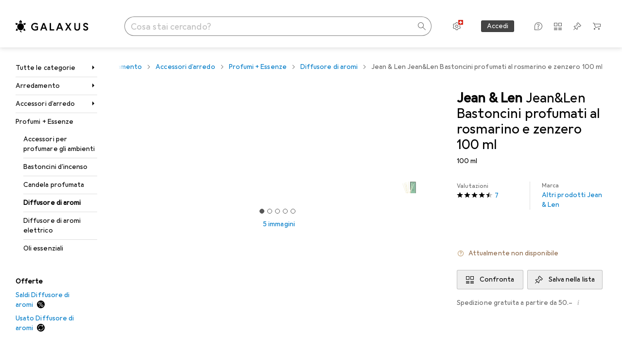

--- FILE ---
content_type: text/javascript
request_url: https://static03.galaxus.com/_next/static/chunks/4738-ec2efae9ce3ff124.js
body_size: 5391
content:
(self.webpackChunk_N_E=self.webpackChunk_N_E||[]).push([[4738],{7084:(e,l,n)=>{"use strict";n.d(l,{Q:()=>I});var a,r,t,i=n(487011),s=n(92424),d=n(406029);let o={argumentDefinitions:[],kind:"Fragment",metadata:null,name:"productTileAddToCartToggleButton",selections:[{args:null,kind:"FragmentSpread",name:"productTileAddToCartToggleButtonInner"}],type:"Product",abstractKey:null},u={argumentDefinitions:[],kind:"Fragment",metadata:{catchTo:"RESULT"},name:"productTileAddToCartToggleButtonInner",selections:[{args:null,kind:"FragmentSpread",name:"useAddShoppingCartPosition"},{args:null,kind:"FragmentSpread",name:"useIsProductInShoppingCartProductFragment"}],type:"Product",abstractKey:null};var c=n(715909),g=n(998147),m=n(284),y=n(569107),h=n(122565),p=n(347512),k=n(649097),v=n(499947);let j={argumentDefinitions:[],kind:"Fragment",metadata:{catchTo:"RESULT"},name:"useIsProductInShoppingCartProductFragment",selections:[{alias:null,args:null,kind:"ScalarField",name:"databaseId",storageKey:null}],type:"Product",abstractKey:null},x={fragment:{argumentDefinitions:[],kind:"Fragment",metadata:{catchTo:"RESULT"},name:"useIsProductInShoppingCartLazyQuery",selections:[{alias:null,args:null,concreteType:"Viewer",kind:"LinkedField",name:"viewer",plural:!1,selections:[{alias:null,args:null,concreteType:"ShoppingCart",kind:"LinkedField",name:"shoppingCart",plural:!1,selections:[{alias:null,args:null,concreteType:"ShoppingCartPositionsConnection",kind:"LinkedField",name:"positions",plural:!1,selections:[{alias:null,args:null,concreteType:"ShoppingCartPositionsEdge",kind:"LinkedField",name:"edges",plural:!0,selections:[{alias:null,args:null,concreteType:"ShoppingCartPosition",kind:"LinkedField",name:"node",plural:!1,selections:[{alias:null,args:null,concreteType:"Product",kind:"LinkedField",name:"product",plural:!1,selections:[a={alias:null,args:null,kind:"ScalarField",name:"databaseId",storageKey:null}],storageKey:null},{args:null,kind:"FragmentSpread",name:"useRemoveShoppingCartPosition"}],storageKey:null}],storageKey:null}],storageKey:null}],storageKey:null}],storageKey:null}],type:"Query",abstractKey:null},kind:"Request",operation:{argumentDefinitions:[],kind:"Operation",name:"useIsProductInShoppingCartLazyQuery",selections:[{alias:null,args:null,concreteType:"Viewer",kind:"LinkedField",name:"viewer",plural:!1,selections:[{alias:null,args:null,concreteType:"ShoppingCart",kind:"LinkedField",name:"shoppingCart",plural:!1,selections:[{alias:null,args:null,concreteType:"ShoppingCartPositionsConnection",kind:"LinkedField",name:"positions",plural:!1,selections:[{alias:null,args:null,concreteType:"ShoppingCartPositionsEdge",kind:"LinkedField",name:"edges",plural:!0,selections:[{alias:null,args:null,concreteType:"ShoppingCartPosition",kind:"LinkedField",name:"node",plural:!1,selections:[{alias:null,args:null,concreteType:"Product",kind:"LinkedField",name:"product",plural:!1,selections:[a,r={alias:null,args:null,kind:"ScalarField",name:"id",storageKey:null},{alias:null,args:null,kind:"ScalarField",name:"canAddToCart",storageKey:null},{alias:null,args:null,concreteType:"VatMoney",kind:"LinkedField",name:"price",plural:!1,selections:[{alias:null,args:null,kind:"ScalarField",name:"amountInclusive",storageKey:null},{alias:null,args:null,kind:"ScalarField",name:"currency",storageKey:null},{alias:null,args:null,kind:"ScalarField",name:"amountExclusive",storageKey:null}],storageKey:null},t={alias:null,args:null,kind:"ScalarField",name:"name",storageKey:null},{alias:null,args:null,concreteType:"ProductType",kind:"LinkedField",name:"productType",plural:!1,selections:[a,{alias:null,args:null,kind:"ScalarField",name:"seoName",storageKey:null},r],storageKey:null},{alias:null,args:null,concreteType:"Brand",kind:"LinkedField",name:"brand",plural:!1,selections:[a,t,r,{alias:null,args:null,kind:"ScalarField",name:"showNameInProductName",storageKey:null}],storageKey:null},{alias:null,args:null,concreteType:"ProductNameExtension",kind:"LinkedField",name:"nameExtensions",plural:!1,selections:[{alias:null,args:null,kind:"ScalarField",name:"seoProperties",storageKey:null},{alias:null,args:null,kind:"ScalarField",name:"properties",storageKey:null}],storageKey:null},{alias:null,args:null,concreteType:"ProductAvailability",kind:"LinkedField",name:"availability",plural:!1,selections:[{alias:null,args:null,concreteType:"ProductAvailabilityMail",kind:"LinkedField",name:"mail",plural:!1,selections:[{alias:null,args:null,kind:"ScalarField",name:"classification",storageKey:null}],storageKey:null},r],storageKey:null},{alias:null,args:null,concreteType:"ProductPreviewImage",kind:"LinkedField",name:"previewImage",plural:!1,selections:[{alias:null,args:null,kind:"ScalarField",name:"relativeUrl",storageKey:null}],storageKey:null},{alias:null,args:null,concreteType:"ProductOffer",kind:"LinkedField",name:"offer",plural:!1,selections:[r,{alias:null,args:null,kind:"ScalarField",name:"shopOfferId",storageKey:null},{alias:null,args:null,kind:"ScalarField",name:"shopOfferType",storageKey:null}],storageKey:null},{alias:null,args:null,concreteType:"ProductInsteadOfPrice",kind:"LinkedField",name:"insteadOfPrice",plural:!1,selections:[{alias:null,args:null,kind:"ScalarField",name:"rebate",storageKey:null}],storageKey:null},{alias:null,args:null,concreteType:"ProductOrderQuantities",kind:"LinkedField",name:"orderQuantities",plural:!1,selections:[{alias:null,args:null,kind:"ScalarField",name:"minimum",storageKey:null}],storageKey:null},{alias:null,args:null,kind:"ScalarField",name:"labels",storageKey:null}],storageKey:null},r,{alias:null,args:null,kind:"ScalarField",name:"quantity",storageKey:null}],storageKey:null}],storageKey:null}],storageKey:null},r],storageKey:null}],storageKey:null}]},params:{id:"f6b4380b70c43ec2c6d503bcc7ad8843",metadata:{owner:"darwin"},name:"useIsProductInShoppingCartLazyQuery",operationKind:"query",text:null}};var f=n(265533);n(649338);let I=e=>{var{productKey:l}=e,n=(0,s._)(e,["productKey"]);let a=(0,m.ux)(),r=(0,h.I)(o,l);return(0,d.jsx)(p.F,{errorFallback:null,loadingFallback:(0,d.jsx)(K,{fullWidth:!0,isInCart:!1,disabled:!0,className:n.className}),errorHandler:a,children:(0,d.jsx)(T,(0,i._)({productKey:r,onError:a},n))})},T=e=>{var l,n,a,r;let t,i,s,o,m,{handleAddCartTracking:p,handleRemoveCartTracking:k,hideButtonText:v,productKey:I,onError:T,className:S}=e,b=(0,h.I)(u,I);b.ok||(0,y.h)(T);let F=b.value,[A,L]=((t=(0,h.I)(j,F)).ok||(0,y.h)(T),i=t.value,(s=(0,f.E)(x,{})).ok||(0,y.h)(T,"Error paths: "+JSON.stringify(s.errors)),[null==(m=null==(r=(o=s.value).viewer)||null==(a=r.shoppingCart)||null==(n=a.positions)||null==(l=n.edges)?void 0:l.find(e=>e.node.product.databaseId===i.databaseId))?void 0:m.node,null==o.viewer]),P=!!A,[w,C]=(0,c._)({suppressCrossSelling:!0,suppressSuccessMessage:!0}),[U,H]=(0,g.N)({suppressSuccessMessage:!0});return(0,d.jsx)(K,{fullWidth:!0,onClick:()=>{P&&A?(U(A),k&&k()):(w({productKey:F}),p&&p())},isInCart:P,disabled:L||C||H,className:S,trackSnowplowEvents:!1,hideButtonText:v})},K=(0,k.I4)(v.R)("yzRxZAe")},113788:(e,l,n)=>{"use strict";n.d(l,{A:()=>d});var a=n(487011),r=n(293096),t=n(92424),i=n(406029),s=n(374347);let d=e=>{var{title:l,titleId:n}=e,d=(0,t._)(e,["title","titleId"]);return(0,i.jsxs)(s.E,(0,r._)((0,a._)({fill:"none",viewBox:"0 0 16 16",width:16,height:16,"aria-labelledby":n},d),{children:[l?(0,i.jsx)("title",{id:n,children:l}):null,(0,i.jsx)("path",{fill:"#000",fillRule:"evenodd",d:"M9.503 0 6.606.777l-.967.258.259.967L3 2.778l.26.966 3.863-1.036-.259-.966 1.932-.517.259.966 4.043-1.083v-.003l-.259-.964-3.077.825zM3.003 16h10V5h-10zm1-.999h8v-9h-8zm5-2h1v-5h-1zm-2.999 0h1v-5h-1z",clipRule:"evenodd"})]}))}},151119:()=>{},187553:(e,l,n)=>{"use strict";n.d(l,{sn:()=>r,xB:()=>a});let a=207,r=[{width:124},{minBreakpoint:"xxs",width:207}]},267576:(e,l,n)=>{"use strict";n.d(l,{A:()=>d});var a=n(487011),r=n(293096),t=n(92424),i=n(406029),s=n(374347);let d=e=>{var{title:l,titleId:n}=e,d=(0,t._)(e,["title","titleId"]);return(0,i.jsxs)(s.E,(0,r._)((0,a._)({fill:"none",viewBox:"0 0 16 16",width:16,height:16,"aria-labelledby":n},d),{children:[l?(0,i.jsx)("title",{id:n,children:l}):null,(0,i.jsx)("path",{fill:"#000",fillRule:"evenodd",d:"M6 2v1.001H3v1h4v-1h2.001v1H13v-1h-2.999V2zM3.003 16h10V5h-10zm1-.999h8v-9h-8zm5-2h1v-5h-1zm-2.999 0h1v-5h-1z",clipRule:"evenodd"})]}))}},320308:(e,l,n)=>{"use strict";n.d(l,{g:()=>x});var a=n(487011),r=n(293096),t=n(92424),i=n(406029);let s={argumentDefinitions:[],kind:"Fragment",metadata:{catchTo:"RESULT"},name:"productTileImages",selections:[{alias:null,args:null,kind:"ScalarField",name:"name",storageKey:null},{args:null,kind:"FragmentSpread",name:"productTileImageGallery"},{alias:null,args:null,concreteType:"ProductPreviewImagesConnection",kind:"LinkedField",name:"previewImages",plural:!1,selections:[{alias:null,args:null,concreteType:"ProductPreviewImage",kind:"LinkedField",name:"nodes",plural:!0,selections:[{alias:null,args:null,kind:"ScalarField",name:"relativeUrl",storageKey:null},{alias:null,args:null,kind:"ScalarField",name:"width",storageKey:null},{alias:null,args:null,kind:"ScalarField",name:"height",storageKey:null}],storageKey:null}],storageKey:null}],type:"Product",abstractKey:null};var d=n(569107),o=n(122565);let u={argumentDefinitions:[],kind:"Fragment",metadata:{catchTo:"RESULT"},name:"productTileImageGallery",selections:[{alias:null,args:null,kind:"ScalarField",name:"name",storageKey:null},{alias:null,args:null,concreteType:"ProductPreviewImagesConnection",kind:"LinkedField",name:"previewImages",plural:!1,selections:[{alias:null,args:null,concreteType:"ProductPreviewImage",kind:"LinkedField",name:"nodes",plural:!0,selections:[{alias:null,args:null,kind:"ScalarField",name:"relativeUrl",storageKey:null},{alias:null,args:null,kind:"ScalarField",name:"width",storageKey:null},{alias:null,args:null,kind:"ScalarField",name:"height",storageKey:null}],storageKey:null}],storageKey:null}],type:"Product",abstractKey:null};var c=n(425628),g=n(649097),m=n(455729),y=n(157688);n(783328);let h=e=>{var l,{isActive:n,sizes:s,productKey:c,onError:g}=e,m=(0,t._)(e,["isActive","sizes","productKey","onError"]);let h=(0,o.I)(u,c);h.ok||(0,d.h)(g);let v=(null==(l=h.value.previewImages)?void 0:l.nodes)||[],j=v.length,{activeIndex:x,fillBackground:f,onSlideLoaded:I}=(0,y.g)(j,n);return!n||v.length<2?null:(0,i.jsx)(k,(0,r._)((0,a._)({$fillBackground:f},m),{children:v.map((e,l)=>{let{relativeUrl:n,width:a,height:r}=e;return(0,i.jsx)(p,{url:n,description:h.value.name,intrinsicWidth:a,intrinsicHeight:r,sizes:s,isVisible:l===x,index:l,onSlideLoaded:I},n)})}))},p=e=>{let{url:l,description:n,intrinsicWidth:a,intrinsicHeight:r,sizes:t,isVisible:s,index:d,onSlideLoaded:o}=e,u=(0,m.useCallback)(()=>{o(d)},[o,d]);return(0,i.jsx)(v,{$isActive:s,children:(0,i.jsx)(c.X,{relativeUrl:l,intrinsicWidth:a,intrinsicHeight:r,sizes:t,onLoad:u,loading:"eager",alt:n})})},k=g.As("yPKpJHY",e=>{let{$fillBackground:l}=e;return l&&(0,g.AH)("yPKpJHY1")}),v=g.As("yPKpJHY2",e=>{let{$isActive:l}=e;return!l&&(0,g.AH)("yPKpJHY3")});var j=n(959656);let x=e=>{var l,{maxImageWidth:n,sizes:u,isMouseOver:c,loading:g,ratio:m="1/1",renderImages:y=!0,productKey:p,onError:k}=e,v=(0,t._)(e,["maxImageWidth","sizes","isMouseOver","loading","ratio","renderImages","productKey","onError"]);let x=(0,o.I)(s,p);x.ok||(0,d.h)(k);let f=(null==(l=x.value.previewImages)?void 0:l.nodes)||[];return(0,i.jsx)(j.fY,(0,r._)((0,a._)({},v),{children:(0,i.jsxs)(j.wO,{$ratio:m,$maxImageWidth:n,children:[y&&f.length>0&&(0,i.jsx)(j.zX,{relativeUrl:f[0].relativeUrl,intrinsicWidth:f[0].width,intrinsicHeight:f[0].height,sizes:u,loading:g,alt:x.value.name}),y&&f.length>1&&(0,i.jsx)(h,{productKey:x.value,isActive:c,sizes:u,onError:k})]})}))}},345802:()=>{},430700:(e,l,n)=>{"use strict";n.d(l,{f:()=>d});var a=n(406029),r=n(419918),t=n(773211),i=n(611954),s=n(833916);let d=e=>{let{children:l,totalItems:n,recommender:d,type:o,productTileStyle:u="customized",trackingListType:c,trackingId:g,sortOrder:m,productContext:y="ShopRecommendations [PRD-123]",debugInfo:h}=e;return(0,a.jsx)(t.K,{product:y,children:(0,a.jsxs)(r.L,{productListStyle:o,productTileStyle:u,totalProductTileCount:n,productListName:c,productListMappingId:g,sortOrder:m,children:[(0,a.jsx)(s.nz,{recommender:d,totalItems:n,debugInfo:h}),(0,a.jsx)(i.I,{storageKey:d,children:l})]})})}},454365:(e,l,n)=>{"use strict";n.d(l,{A:()=>a});let a=["Entfernen","Remove","Supprimer","Rimuovi","Verwijder"]},499947:(e,l,n)=>{"use strict";n.d(l,{R:()=>g});var a=n(406029),r=n(807937),t=n(953245),i=n(495520),s=n(173427),d=n(822169),o=n(275099),u=n(414774),c=n(649097);n(345802);let g=e=>{let{fullWidth:l,isInCart:n,onClick:d,isLoading:c,disabled:g,className:h,customAddText:p,customAddedText:k,hideButtonText:v,customVariant:j,trackSnowplowEvents:x=!0}=e,f=(0,o.jP)(),{__:I}=(0,u.W)();return(0,a.jsx)(l?m:y,{className:h,variant:j||(n&&!c?"primary":"standard"),onClick:()=>{d&&d(),x&&(n?f({objectAction:"product_removefromcart"}):f({objectAction:"product_addtocart"}))},icon:n&&!c?(0,a.jsx)(i.A,{}):(0,a.jsx)(s.A,{}),disabled:c||g,children:v?null:n&&!c?k||I(t.A):p||I(r.A)})},m=(0,c.I4)(d.ui)("ywteBtX"),y=(0,c.I4)(d.$n)("ywteBtX1")},556463:()=>{},611954:(e,l,n)=>{"use strict";n.d(l,{I:()=>c});var a=n(487011),r=n(293096),t=n(406029),i=n(990835),s=n(685746),d=n(455729),o=n(481643),u=n(649097);n(679474);let c=e=>{let{children:l,storageKey:n,className:u}=e,c=(0,d.useRef)(null),m=(0,d.useRef)(null),{rememberHeight:y,getRememberedHeight:h}=(0,o.S)(),p=(0,i.I)();(0,d.useEffect)(()=>{let e=()=>{if(!c.current||!m.current)return;let{clientWidth:e,clientHeight:l}=c.current;y(n,e,l),m.current.style.minHeight="0"};return p.getEvents().on("routeChangeStart",e),()=>{p.getEvents().off("routeChangeStart",e)}},[]);let k=(0,s.R)();return(0,d.useEffect)(()=>{let e=()=>{if(!c.current)return;let e=h(n,c.current.clientWidth);!(e<=0)&&m.current&&(m.current.style.minHeight=e+"px")},l=()=>{m.current&&(m.current.style.minHeight="0")};return addEventListener("resize",l),k.on("beforeScrollRestoration",e),()=>{removeEventListener("resize",l),k.off("beforeScrollRestoration",e)}},[]),(0,t.jsx)("div",(0,r._)((0,a._)({ref:m},{}),{children:(0,t.jsx)(g,{ref:c,className:u,children:l})}))},g=u.As("yfLnlvZ")},649338:()=>{},679474:()=>{},726245:(e,l,n)=>{"use strict";n.d(l,{M:()=>y});var a=n(487011),r=n(293096),t=n(92424),i=n(406029),s=n(267576),d=n(113788),o=n(649097),u=n(641043);n(841879);let c=(0,o.I4)(s.A)("yWnsvVZ"),g=(0,o.I4)(d.A)("yWnsvVZ1"),m=(0,o.I4)(u.K0)("yWnsvVZ2"),y=e=>{var{type:l="button"}=e,n=(0,t._)(e,["type"]);return(0,i.jsxs)(m,(0,r._)((0,a._)({type:l},n),{children:[(0,i.jsx)(c,{}),(0,i.jsx)(g,{})]}))}},783328:()=>{},793759:()=>{},833916:(e,l,n)=>{"use strict";n.d(l,{Q:()=>x,nz:()=>m,wG:()=>j});var a=n(406029),r=n(842673),t=n(822169),i=n(602784),s=n(809941),d=n(410943),o=n(382495),u=n(360749),c=n(649097),g=n(455729);n(151119);let m=e=>{let{recommender:l,totalItems:n,hasEnoughItems:t=!0,debugInfo:i=null,onInit:u}=e,[c,m]=(0,g.useState)(!1),[j,I]=(0,g.useState)(!1),[T,K]=f();return((0,g.useEffect)(()=>{I(!!r.Lr.getItem("recommenderDebugString")&&!!x()),null==u||u()},[]),j)?(0,a.jsxs)(y,{$hasItems:!!n&&t,children:[(0,a.jsxs)(h,{children:[(0,a.jsxs)(p,{children:["Recommender: ",(0,a.jsx)("b",{children:l})]}),(0,a.jsxs)(p,{children:["Recommendations: ",(0,a.jsx)("b",{children:null!=n?n:"None"})]})]}),!!i&&(0,a.jsxs)(k,{children:[(0,a.jsx)(v,{tooltip:"Show debug info",onClick:()=>m(!0),children:"Info"}),(0,a.jsx)(v,{tooltip:"Hide",$addMarginLeft:!0,onClick:()=>K([...T.filter(e=>!e.startsWith(l)),`${l}-${new Date().getTime()}`],{historyEntry:!1,shallow:!0}),children:"Reload"}),(0,a.jsx)(v,{tooltip:"Hide",$addMarginLeft:!0,onClick:()=>I(!1),children:"Hide"}),(0,a.jsxs)(s.l,{isOpen:c,onClose:()=>m(!1),scrollbarPosition:"inside",size:"large",children:[(0,a.jsx)(d.c,{onClose:()=>m(!1),children:"Debug Info"}),(0,a.jsx)(o.C,{children:(0,a.jsx)("pre",{children:JSON.stringify(i,null,2)})})]})]})]}):null},y=c.As("ydk31Q4",e=>{let{$hasItems:l}=e;return l?(0,c.AH)("ydk31Q41"):(0,c.AH)("ydk31Q42")},e=>{let{$hasItems:l}=e;return l?(0,c.AH)("ydk31Q43"):(0,c.AH)("ydk31Q44")}),h=c.As("ydk31Q45"),p=c.As("ydk31Q46"),k=c.As("ydk31Q47"),v=(0,c.I4)(t.qs)("ydk31Q48",e=>{let{$addMarginLeft:l}=e;return l&&(0,c.AH)("ydk31Q49")});function j(e){let[l]=f(),{personalizationEnabled:n}=(0,i.LK)(),a=r.Lr.getItem("recommenderDebugString");if(!a)return a;let t=l.find(l=>l.startsWith(e))||e;return`${a};${t};${!n?"disablePersonalization;":""}`}function x(){return r.Lr.getItem("enabledRecommenderDebugging")}function f(){let[e,l]=(0,u.z)("reRenderRecommenders");return[e?Array.isArray(e)?e:[e]:[],l]}},841879:()=>{},949045:(e,l,n)=>{"use strict";n.d(l,{$:()=>G});var a=n(487011),r=n(293096),t=n(92424),i=n(406029);let s={argumentDefinitions:[{defaultValue:null,kind:"LocalArgument",name:"sectorId"},{defaultValue:"RETAIL",kind:"LocalArgument",name:"shopArea"},{defaultValue:[],kind:"LocalArgument",name:"tagIds"}],kind:"Fragment",metadata:{catchTo:"NULL"},name:"recommenderProductTileFragment",selections:[{args:[{kind:"Variable",name:"sectorId",variableName:"sectorId"},{kind:"Variable",name:"shopArea",variableName:"shopArea"},{kind:"Variable",name:"tagIds",variableName:"tagIds"}],kind:"FragmentSpread",name:"headlessProductTileRelay"},{args:null,kind:"FragmentSpread",name:"recommenderProductTileUIFragment"}],type:"Product",abstractKey:null},d={argumentDefinitions:[],kind:"Fragment",metadata:{catchTo:"RESULT"},name:"recommenderProductTileUIFragment",selections:[{alias:null,args:null,kind:"ScalarField",name:"id",storageKey:null},{args:null,kind:"FragmentSpread",name:"productTileAddToCartToggleButton"},{args:null,kind:"FragmentSpread",name:"productTileImages"}],type:"Product",abstractKey:null};var o=n(7084),u=n(591095),c=n(813532),g=n(613999),m=n(27375),y=n(925495),h=n(664852),p=n(730975),k=n(354580),v=n(284),j=n(378957),x=n(569107),f=n(773211),I=n(122565),T=n(455729),K=n(614005),S=n(852015),b=n(539668),F=n(902978),A=n(320308),L=n(842906),P=n(906968),w=n(473557),C=n(649097);n(793759);let U=(0,C.I4)(F.z)("yjUe0nh"),H=C.hf("yjUe0nh1",e=>{let{$isLoading:l}=e;return l&&(0,C.AH)("yjUe0nh2")},e=>{let{$isSoldOut:l}=e;return l&&(0,C.AH)("yjUe0nh3")},e=>{let{$withListMobileTablet:l}=e;return l&&(0,C.AH)("yjUe0nh4")},e=>{let{$buttonVariant:l}=e;return"cartButton"===l&&(0,C.AH)("yjUe0nh5")},e=>{let{$hasRemoveButton:l}=e;return l&&(0,C.AH)("yjUe0nh6")},e=>{let{$hasRemoveButton:l}=e;return(0,C.AH)("yjUe0nh7",{style:{"--yjUe0nh8":l?K.Y[48]:K.Y[24]}})}),R=C.As("yjUe0nh9",e=>{let{$withListMobileTablet:l}=e;if(l)return(0,C.AH)("yjUe0nhA")}),E=(0,C.I4)(A.g)("yjUe0nhB",e=>{let{$withListMobileTablet:l}=e;if(l)return(0,C.AH)("yjUe0nhC")}),_=C.As("yjUe0nhD",e=>{let{$withListMobileTablet:l}=e;if(l)return(0,C.AH)("yjUe0nhE")}),z=C.As("yjUe0nhF",e=>{let{$withListMobileTablet:l}=e;if(l)return(0,C.AH)("yjUe0nhG")}),$=(0,C.I4)(S.o)("yjUe0nhH"),M=C.As("yjUe0nhI",e=>{let{$withListMobileTablet:l}=e;if(l)return(0,C.AH)("yjUe0nhJ")}),N=(0,C.I4)(P.N).attrs({minimumTargetSize:"inline"})("yjUe0nhK"),B=(0,C.I4)(b.b9)("yjUe0nhL"),D=C.As("yjUe0nhM"),O=C.jX("yjUe0nhN"),Q=(0,C.I4)(L.f)("yjUe0nhO"),V=C.As("yjUe0nhP",e=>{let{$withListMobileTablet:l}=e;if(l)return(0,C.AH)("yjUe0nhQ")}),W=(0,C.I4)(w.A)("yjUe0nhR",e=>{let{$withListMobileTablet:l}=e;return l&&(0,C.AH)("yjUe0nhS")}),J=C.As("yjUe0nhT");var Y=n(454365),X=n(726245),Z=n(414774);n(556463);let q=(0,C.I4)(e=>{let{productId:l,onRemove:n,className:a}=e,{__:r}=(0,Z.W)();return(0,i.jsx)(X.M,{onClick:()=>n(l),tooltip:r(Y.A),className:a})})("yhDMfl3"),G=(0,T.memo)(e=>{var{productKey:l,isLoading:n,trackingData:r,filterAvailability:d}=e,o=(0,t._)(e,["productKey","isLoading","trackingData","filterAvailability"]);let u=(0,v.ux)(),g=(0,I.I)(s,l);return g?(0,i.jsx)(f.K,{product:"ProductTile [PRD-57]",children:(0,i.jsx)(j.t,{name:"RecommenderProductTile:HeadlessProductTileRelay",errorHandler:u,children:(0,i.jsx)(c.a,{productKey:g,isLoading:n,trackingData:r,filterAvailability:d,onError:null,children:(0,i.jsx)(ee,(0,a._)({productKey:g,onError:u},o))})})}):null}),ee=e=>{var{layout:l,cartButtonVariant:n,hideCartButtonText:s,lazyLoadImage:c=!1,showProductProperties:v=!0,showOverlayLink:j=!0,index:f,maxImageWidth:T,sizes:K,productKey:S,removeProduct:b,onError:F}=e,A=(0,t._)(e,["layout","cartButtonVariant","hideCartButtonText","lazyLoadImage","showProductProperties","showOverlayLink","index","maxImageWidth","sizes","productKey","removeProduct","onError"]);let{propertiesText:L,productType:P,energyLabel:w,salesInformation:C,availability:Y,detailRoute:X,detailLinkLabel:Z,isLoading:G,isSoldOut:ee,onDetailLinkClick:el,onProductTypeLinkClick:en,onAvailabilityShow:ea}=(0,g.k)(),er=(0,I.I)(d,S),et=(0,k.LT)();er.ok||(0,x.h)(F);let ei=er.value,es=(0,m.D)(),ed=(null==C?void 0:C.isSalesPromotion)||!C,eo=L&&v,eu="listMobileTablet"===l;return(0,i.jsxs)(H,(0,r._)((0,a._)({},A),{$isLoading:G,$isSoldOut:ee,$buttonVariant:n,ref:es,$withListMobileTablet:eu,$hasRemoveButton:!!b,$index:f,children:[j&&(0,i.jsx)(W,{href:X,"aria-label":Z,onClick:()=>el(),$withListMobileTablet:eu}),b&&(0,i.jsx)(q,{productId:ei.id,onRemove:()=>b(ei.id)}),(0,i.jsxs)(R,{$withListMobileTablet:eu,children:[(0,i.jsx)(E,{productKey:ei,maxImageWidth:T,sizes:K,isMouseOver:!1,loading:c?"lazy":"eager",$withListMobileTablet:eu,onError:F}),(0,i.jsxs)(_,{$withListMobileTablet:eu,children:[(0,i.jsxs)(z,{$withListMobileTablet:eu,children:[ed&&(0,i.jsx)(y.P,{maxNumberOfLabels:1}),C&&!w&&(0,i.jsx)(u.C,(0,r._)((0,a._)({},C),{isSoldOut:ee})),et&&w&&(0,i.jsx)($,(0,a._)({},w))]}),(0,i.jsxs)(M,{$withListMobileTablet:eu,children:[(0,i.jsx)(N,{href:P.url,onClick:()=>en(),children:P.name}),(0,i.jsx)(B,(0,r._)((0,a._)({},Y),{trackOpenedAvailabilityTooltip:ea}))]}),(0,i.jsx)(h.y,{}),(0,i.jsxs)(D,{children:[(0,i.jsx)(p.L,{}),eo&&(0,i.jsx)(O,{children:L})]}),!et&&w&&(0,i.jsx)(J,{children:(0,i.jsx)($,(0,a._)({},w))}),(0,i.jsx)(Q,{}),"cartButton"===n&&(0,i.jsx)(U,{variant:"narrow",$buttonVariant:"cartButton"})]}),(0,i.jsx)(V,{$withListMobileTablet:eu,children:"wideCartButton"===n&&(0,i.jsx)(o.Q,{productKey:ei,hideButtonText:s})})]})]}))}},953245:(e,l,n)=>{"use strict";n.d(l,{A:()=>a});let a=["Hinzugef\xfcgt","Added","Ajout\xe9","Aggiunto","Toegevoegd"]}}]);
//# sourceMappingURL=/_next/static/sourcemaps/static/chunks/4738-ec2efae9ce3ff124.js.map

--- FILE ---
content_type: text/javascript
request_url: https://static03.galaxus.com/_next/static/chunks/29208-a05d4e3bc062258d.js
body_size: 6713
content:
(self.webpackChunk_N_E=self.webpackChunk_N_E||[]).push([[8083,29208],{5735:(e,n,i)=>{"use strict";i.d(n,{g:()=>y});var t,a=i(951220);let r={fragment:{argumentDefinitions:[],kind:"Fragment",metadata:{catchTo:"NULL"},name:"usePushPageMetaDataQuery",selections:t=[{alias:null,args:null,concreteType:"Viewer",kind:"LinkedField",name:"viewer",plural:!1,selections:[{alias:null,args:null,kind:"ScalarField",name:"age",storageKey:null},{alias:null,args:null,kind:"ScalarField",name:"gender",storageKey:null},{alias:null,args:null,kind:"ScalarField",name:"externalUserKey",storageKey:null}],storageKey:null}],type:"Query",abstractKey:null},kind:"Request",operation:{argumentDefinitions:[],kind:"Operation",name:"usePushPageMetaDataQuery",selections:t},params:{id:"be601dd59c7585ee428db0ddaf94dcfd",metadata:{owner:"zeus"},name:"usePushPageMetaDataQuery",operationKind:"query",text:null}};var d=i(557270),l=i(511758),s=i(609918),u=i(670967),o=i(354580),c=i(70628),m=i(646068),v=i(268581),k=i(855370),g=i(938216),f=i(344526),p=i(11397);let h={},y=(e,n)=>{let i=(0,o.Cr)(),t=(0,o.T)(),y=(0,v.useRelayEnvironment)(),{language:F}=(0,m.B)(),{asPath:S}=(0,g.r)(),I=n||S,b=(0,s.Hr)(),{consent:x}=(0,c.X2)(),P=(0,s.U7)(),w=e=>{let{user:n,marketingPage:s,brandPage:o,products:c,productTypeId:m,consent:g,errorStatusCode:S}=e;return(0,a._)(function*(){var e,a,x;let{sectorId:w,tagIds:E,productTypeId:L}=(0,d.MR)(I),D=(0,l.Xv)(I)||null,A=(0,p.R)("google-client-id"),_=null;if(n&&!(0,u.i)(n)){_=yield(0,v.fetchQuery)(y,r,h,{fetchPolicy:"store-or-network"}).toPromise().catch(()=>null);let e=(0,k.getRequest)(r),n=(0,k.createOperationDescriptor)(e,h);y.retain(n)}let O={event:"dgPageMeta",dg_environment:i,dg_portalId:t,dg_pageType:D,dg_isIsomorph:!0,dg_language_Iso639_1Code:F,originalLocation:window.location.href,referrer:window.document.referrer,dg_topic:s&&s.topic,dg_topicId:s&&s.topicId,dg_aco:s&&s.contentCategoryId,dg_acc:s&&s.advertisementCategory,dg_author:s&&s.author,dg_userAgent:navigator.userAgent,dg_userAgentIsMobile:/Mobi/.test(navigator.userAgent),dg_devicePixelRatio:window.devicePixelRatio,dg_customerType:(null==n?void 0:n.customerType)?"standard"===n.customerType?"b2c":"b2b":"anonymous",dg_customerId:(null==n?void 0:n.customerId)||void 0,dg_cookieId:A,dg_userId:(null==_||null==(e=_.viewer)?void 0:e.externalUserKey)||void 0,dg_user:{age:(null==_||null==(a=_.viewer)?void 0:a.age)||void 0,gender:N(null==_||null==(x=_.viewer)?void 0:x.gender)},dg_app:{pogressiveWebApp:b,platform:(null==P?void 0:P.platform)||void 0,version:(null==P?void 0:P.appVersion)||void 0},dg_sectorId:w||void 0,dg_tagIds:E||void 0,dg_productTypeId:m||L||void 0,dg_brandPartnerClassification:null==o?void 0:o.partnerClassification,ecommerce:{value:void 0,currency:void 0,items:c},consent:{purpose:g},dg_httpStatusCode:S};(0,f.u)(O)})()};return{pushPageMetaDefault:n=>{w({user:n,productTypeId:e,consent:x})},pushPageMetaMarketing:(n,i)=>{w({user:n,productTypeId:e,marketingPage:i,consent:x})},pushPageBrand:(e,n)=>{w({user:e,brandPage:n,consent:x})},pushPageMetaEcommerce:(n,i)=>{w({user:n,productTypeId:e,products:i,consent:x})},pushPageMetaError:(n,i)=>{w({user:n,productTypeId:e,consent:x,errorStatusCode:i})}}},N=e=>{switch(e){case"MALE":return"m";case"FEMALE":return"f";default:return}}},40861:(e,n,i)=>{"use strict";i.d(n,{F:()=>u});var t=i(368106),a=i(5735),r=i(511758),d=i(557270),l=i(938216),s=i(344526);let u=e=>{let{productTypeId:n,asPathOverride:i}=e||{},{pushPageMetaEcommerce:u,pushPageMetaMarketing:o,pushPageBrand:c,pushPageMetaDefault:m,pushPageMetaError:v}=(0,a.g)(n,i),{pushPageViewHistoryChangeEcommerce:k,pushPageViewHistoryChangeMarketing:g,pushPageViewHistoryChangeBrand:f,pushPageViewHistoryChangeDefault:p,pushPageViewError:h}=((e,n)=>{let{asPath:i}=(0,l.r)(),t=n||i,a=e=>{let{marketingPage:n,brandPage:i,products:a,productTypeId:l,errorStatusCode:u}=e,o=(0,r.Xv)(t)||null,{sectorId:c,tagIds:m,productTypeId:v}=(0,d.MR)(t);(0,s.u)({event:"dgPageViewHistoryChange",dg_pageType:o,referrer:window.dgNextReferrer,dg_topic:n&&n.topic,dg_topicId:n&&n.topicId,dg_aco:n&&n.contentCategoryId,dg_acc:n&&n.advertisementCategory,dg_author:n&&n.author,dg_sectorId:c,dg_tagIds:m,dg_productTypeId:l||v,dg_brandPartnerClassification:null==i?void 0:i.partnerClassification,dg_httpStatusCode:u,ecommerce:{value:void 0,currency:void 0,items:a}})};return{pushPageViewHistoryChangeDefault:()=>{a({productTypeId:e})},pushPageViewHistoryChangeMarketing:n=>{a({productTypeId:e,marketingPage:n})},pushPageViewHistoryChangeBrand:n=>{a({productTypeId:e,brandPage:n})},pushPageViewHistoryChangeEcommerce:n=>{a({productTypeId:e,products:n})},pushPageViewError:e=>{a({errorStatusCode:e})}}})(n,i);return{pushInitialDataLayer:e=>{let{user:n,products:i,marketingPageInfo:a,brandPageInfo:r,errorStatusCode:d}=e||{user:null};window.dgNextReferrer?i?k(i):a?g(a):r?f(r):d?h(d):p():(i?u(n,i):a?o(n,a):r?c(n,r):d?v(n,d):m(n),(0,t.p)())}}}},58696:(e,n,i)=>{"use strict";i.d(n,{CV:()=>d,Fo:()=>r,qv:()=>l});var t=i(906968),a=i(649097);i(567636);let r=a.iG("yRVAsLU",e=>{let{$hideTopAndBottomLineOnHover:n}=e;return!n&&(0,a.AH)("yRVAsLU1")}),d=(0,a.I4)(t.N)("yRVAsLU2"),l=a.Iu("yRVAsLU3",e=>{let{$faded:n}=e;return n?(0,a.AH)("yRVAsLU4"):""},e=>{let{$hasTopLine:n}=e;return n?(0,a.AH)("yRVAsLU5"):""})},76498:(e,n,i)=>{"use strict";i.d(n,{t1:()=>a});var t=i(488368);let a=(e,n,i)=>{var a;let r,d;if(""===e||e.startsWith("//")||"/"===e)return null;let l=null==(a=(e=>{try{return new URL(e)}catch(n){return t.vF.error(`Failed to convert URL "${e}"`),null}})((d=(r=e.startsWith("/"))&&!e.startsWith(`/${i}/`),`${r?n:""}${d?`/${i}`:""}${e}`)))?void 0:a.href;return l===`${n}/`?n:l}},81460:(e,n,i)=>{"use strict";i.d(n,{H:()=>c});var t=i(487011),a=i(293096),r=i(92424),d=i(406029),l=i(778279),s=i(834353),u=i(414774),o=i(649097);i(839865);let c=e=>{var{"aria-label":n,type:i="button"}=e,o=(0,r._)(e,["aria-label","type"]);let{__:c}=(0,u.W)();return(0,d.jsx)(m,(0,a._)((0,t._)({type:i,"aria-label":n||c(l.A)},o),{children:(0,d.jsx)(s.A,{})}))},m=o.LW("ylu1hrb")},127504:(e,n,i)=>{"use strict";i.d(n,{I:()=>r});var t=i(649097),a=i(439374);i(297216);let r=(0,t.I4)(a.y)("yhiDDR3")},175717:(e,n,i)=>{var t={kind:"Document",definitions:[{kind:"FragmentDefinition",name:{kind:"Name",value:"ProductMandatorIndependent"},typeCondition:{kind:"NamedType",name:{kind:"Name",value:"ProductV2"}},directives:[],selectionSet:{kind:"SelectionSet",selections:[{kind:"Field",name:{kind:"Name",value:"id"},arguments:[],directives:[]},{kind:"Field",name:{kind:"Name",value:"productId"},arguments:[],directives:[]},{kind:"Field",name:{kind:"Name",value:"name"},arguments:[],directives:[]},{kind:"Field",name:{kind:"Name",value:"nameProperties"},arguments:[],directives:[]},{kind:"Field",name:{kind:"Name",value:"productTypeId"},arguments:[],directives:[]},{kind:"Field",name:{kind:"Name",value:"productTypeName"},arguments:[],directives:[]},{kind:"Field",name:{kind:"Name",value:"brandId"},arguments:[],directives:[]},{kind:"Field",name:{kind:"Name",value:"brandName"},arguments:[],directives:[]},{kind:"Field",name:{kind:"Name",value:"averageRating"},arguments:[],directives:[]},{kind:"Field",name:{kind:"Name",value:"totalRatings"},arguments:[],directives:[]},{kind:"Field",name:{kind:"Name",value:"totalQuestions"},arguments:[],directives:[]},{kind:"Field",name:{kind:"Name",value:"images"},arguments:[],directives:[],selectionSet:{kind:"SelectionSet",selections:[{kind:"Field",name:{kind:"Name",value:"url"},arguments:[],directives:[]},{kind:"Field",name:{kind:"Name",value:"height"},arguments:[],directives:[]},{kind:"Field",name:{kind:"Name",value:"width"},arguments:[],directives:[]}]}},{kind:"Field",name:{kind:"Name",value:"energyEfficiency"},arguments:[],directives:[],selectionSet:{kind:"SelectionSet",selections:[{kind:"Field",name:{kind:"Name",value:"energyEfficiencyColorType"},arguments:[],directives:[]},{kind:"Field",name:{kind:"Name",value:"energyEfficiencyLabelText"},arguments:[],directives:[]},{kind:"Field",name:{kind:"Name",value:"energyEfficiencyLabelSigns"},arguments:[],directives:[]},{kind:"Field",name:{kind:"Name",value:"energyEfficiencyImage"},arguments:[],directives:[],selectionSet:{kind:"SelectionSet",selections:[{kind:"Field",name:{kind:"Name",value:"url"},arguments:[],directives:[]},{kind:"Field",name:{kind:"Name",value:"height"},arguments:[],directives:[]},{kind:"Field",name:{kind:"Name",value:"width"},arguments:[],directives:[]}]}},{kind:"Field",name:{kind:"Name",value:"isNewEnergyEfficiencyLabel"},arguments:[],directives:[]}]}},{kind:"Field",name:{kind:"Name",value:"seo"},arguments:[],directives:[],selectionSet:{kind:"SelectionSet",selections:[{kind:"Field",name:{kind:"Name",value:"seoProductTypeName"},arguments:[],directives:[]},{kind:"Field",name:{kind:"Name",value:"seoNameProperties"},arguments:[],directives:[]},{kind:"Field",name:{kind:"Name",value:"productGroups"},arguments:[],directives:[],selectionSet:{kind:"SelectionSet",selections:[{kind:"Field",name:{kind:"Name",value:"productGroup1"},arguments:[],directives:[]},{kind:"Field",name:{kind:"Name",value:"productGroup2"},arguments:[],directives:[]},{kind:"Field",name:{kind:"Name",value:"productGroup3"},arguments:[],directives:[]},{kind:"Field",name:{kind:"Name",value:"productGroup4"},arguments:[],directives:[]}]}},{kind:"Field",name:{kind:"Name",value:"gtin"},arguments:[],directives:[]}]}},{kind:"Field",name:{kind:"Name",value:"basePrice"},arguments:[],directives:[],selectionSet:{kind:"SelectionSet",selections:[{kind:"Field",name:{kind:"Name",value:"priceFactor"},arguments:[],directives:[]},{kind:"Field",name:{kind:"Name",value:"value"},arguments:[],directives:[]}]}},{kind:"Field",name:{kind:"Name",value:"productDataSheet"},arguments:[],directives:[],selectionSet:{kind:"SelectionSet",selections:[{kind:"Field",name:{kind:"Name",value:"name"},arguments:[],directives:[]},{kind:"Field",name:{kind:"Name",value:"languages"},arguments:[],directives:[]},{kind:"Field",name:{kind:"Name",value:"url"},arguments:[],directives:[]},{kind:"Field",name:{kind:"Name",value:"size"},arguments:[],directives:[]}]}}]}},{kind:"FragmentDefinition",name:{kind:"Name",value:"ProductMandatorSpecific"},typeCondition:{kind:"NamedType",name:{kind:"Name",value:"MandatorSpecificData"}},directives:[],selectionSet:{kind:"SelectionSet",selections:[{kind:"Field",name:{kind:"Name",value:"isBestseller"},arguments:[],directives:[]},{kind:"Field",name:{kind:"Name",value:"isDeleted"},arguments:[],directives:[]},{kind:"Field",name:{kind:"Name",value:"sectorIds"},arguments:[],directives:[]},{kind:"Field",name:{kind:"Name",value:"hasVariants"},arguments:[],directives:[]},{kind:"Field",name:{kind:"Name",value:"showrooms"},arguments:[],directives:[],selectionSet:{kind:"SelectionSet",selections:[{kind:"Field",name:{kind:"Name",value:"siteId"},arguments:[],directives:[]},{kind:"Field",name:{kind:"Name",value:"name"},arguments:[],directives:[]}]}}]}},{kind:"FragmentDefinition",name:{kind:"Name",value:"ProductWithOffer"},typeCondition:{kind:"NamedType",name:{kind:"Name",value:"ProductWithOffer"}},directives:[],selectionSet:{kind:"SelectionSet",selections:[{kind:"Field",name:{kind:"Name",value:"mandatorSpecificData"},arguments:[],directives:[],selectionSet:{kind:"SelectionSet",selections:[{kind:"FragmentSpread",name:{kind:"Name",value:"ProductMandatorSpecific"},directives:[]}]}},{kind:"Field",name:{kind:"Name",value:"product"},arguments:[],directives:[],selectionSet:{kind:"SelectionSet",selections:[{kind:"FragmentSpread",name:{kind:"Name",value:"ProductMandatorIndependent"},directives:[]}]}},{kind:"Field",name:{kind:"Name",value:"offer"},arguments:[],directives:[],selectionSet:{kind:"SelectionSet",selections:[{kind:"FragmentSpread",name:{kind:"Name",value:"ProductOffer"},directives:[]}]}},{kind:"Field",name:{kind:"Name",value:"isDefaultOffer"},arguments:[],directives:[]}]}}],loc:{start:0,end:1230}};t.loc.source={body:'#import "./productOffer.graphql"\n\n# NEVER EVER Add the description to this fragment, even though the description is available\nfragment ProductMandatorIndependent on ProductV2 {\n  id\n  productId\n  name\n  nameProperties\n  productTypeId\n  productTypeName\n  brandId\n  brandName\n  averageRating\n  totalRatings\n  totalQuestions\n  images {\n    url\n    height\n    width\n  }\n  energyEfficiency {\n    energyEfficiencyColorType\n    energyEfficiencyLabelText\n    energyEfficiencyLabelSigns\n    energyEfficiencyImage {\n      url\n      height\n      width\n    }\n    isNewEnergyEfficiencyLabel\n  }\n  seo {\n    seoProductTypeName\n    seoNameProperties\n    productGroups {\n      productGroup1\n      productGroup2\n      productGroup3\n      productGroup4\n    }\n    gtin\n  }\n  basePrice {\n    priceFactor\n    value\n  }\n  productDataSheet {\n    name\n    languages\n    url\n    size\n  }\n}\n\nfragment ProductMandatorSpecific on MandatorSpecificData {\n  isBestseller\n  isDeleted\n  sectorIds\n  hasVariants\n  showrooms {\n    siteId\n    name\n  }\n}\n\nfragment ProductWithOffer on ProductWithOffer {\n  mandatorSpecificData {\n    ...ProductMandatorSpecific\n  }\n  product {\n    ...ProductMandatorIndependent\n  }\n  offer {\n    ...ProductOffer\n  }\n  isDefaultOffer\n}\n',name:"GraphQL request",locationOffset:{line:1,column:1}};var a={};t.definitions=t.definitions.concat(i(832497).definitions.filter(function(e){if("FragmentDefinition"!==e.kind)return!0;var n=e.name.value;return!a[n]&&(a[n]=!0,!0)}));var r={};function d(e,n){for(var i=0;i<e.definitions.length;i++){var t=e.definitions[i];if(t.name&&t.name.value==n)return t}}function l(e,n){var i={kind:e.kind,definitions:[d(e,n)]};e.hasOwnProperty("loc")&&(i.loc=e.loc);var t=r[n]||new Set,a=new Set,l=new Set;for(t.forEach(function(e){l.add(e)});l.size>0;){var s=l;l=new Set,s.forEach(function(e){a.has(e)||(a.add(e),(r[e]||new Set).forEach(function(e){l.add(e)}))})}return a.forEach(function(n){var t=d(e,n);t&&i.definitions.push(t)}),i}t.definitions.forEach(function(e){if(e.name){var n=new Set;!function e(n,i){if("FragmentSpread"===n.kind)i.add(n.name.value);else if("VariableDefinition"===n.kind){var t=n.type;"NamedType"===t.kind&&i.add(t.name.value)}n.selectionSet&&n.selectionSet.selections.forEach(function(n){e(n,i)}),n.variableDefinitions&&n.variableDefinitions.forEach(function(n){e(n,i)}),n.definitions&&n.definitions.forEach(function(n){e(n,i)})}(e,n),r[e.name.value]=n}}),e.exports=t,e.exports.ProductMandatorIndependent=l(t,"ProductMandatorIndependent"),e.exports.ProductMandatorSpecific=l(t,"ProductMandatorSpecific"),e.exports.ProductWithOffer=l(t,"ProductWithOffer")},217154:(e,n,i)=>{"use strict";i.d(n,{P:()=>r});var t=i(817404);let a=(0,i(619428).en)("3Vn9UB0"),r=function(e){let{offset:n=0,callback:i=()=>void 0,behavior:r="auto"}=arguments.length>1&&void 0!==arguments[1]?arguments[1]:{},d=document.getElementById("pageHead");if(e&&d){let l=parseInt(getComputedStyle(e).getPropertyValue(a.name)||"0",10),s=parseInt(window.getComputedStyle(d).getPropertyValue("top"),10),u=d.offsetHeight+s,o=window.scrollY,c=(0,t.K)();return window.scrollTo({top:o+e.getBoundingClientRect().top-(u+n+l),left:0,behavior:r}),c.then(i)}return Promise.resolve()}},293043:()=>{},297216:()=>{},368106:(e,n,i)=>{"use strict";i.d(n,{p:()=>a});var t=i(344526);let a=()=>(0,t.u)({event:"dgPageView"})},408083:(e,n,i)=>{"use strict";i.d(n,{A:()=>O});var t=i(487011),a=i(293096),r=i(406029),d=i(200178),l=i(455729),s=i(92424),u=i(61834),o=i(163687),c=i(402272),m=i(193885),v=i(217226),k=i(641043),g=i(414774),f=i(649097);i(488274);let p=e=>{var{children:n,focusManagerDisabled:i,isOpen:d,setIsOpen:l,size:m="small",transitionStyle:k,arrowRef:f,context:p,title:I,ref:b}=e,x=(0,s._)(e,["children","focusManagerDisabled","isOpen","setIsOpen","size","transitionStyle","arrowRef","context","title","ref"]);let{__:P}=(0,g.W)(),w=(0,c.sy)();return d?(I=(I||"").trim(),w((0,r.jsx)(v.s3,{context:p,disabled:i,modal:!1,children:(0,r.jsx)(y,(0,a._)((0,t._)({ref:b},x),{children:(0,r.jsxs)(N,{$size:m,style:k,children:[(0,r.jsx)(F,{tooltip:P(u.A),onClick:()=>l(!1),children:(0,r.jsx)(o.A,{})}),I&&(0,r.jsx)(S,{tag:"h4",children:I}),n,p&&(0,r.jsx)(h,{ref:f,context:p,width:16,height:8,strokeWidth:0,staticOffset:16})]})}))}))):null},h=(0,f.I4)(v.ie)("ybWxutL"),y=f.As("ybWxutL1"),N=f.As("ybWxutL2",e=>{let{$size:n}=e;return"small"===n?(0,f.AH)("ybWxutL3"):(0,f.AH)("ybWxutL4")}),F=(0,f.I4)(k.K0)("ybWxutL5"),S=(0,f.I4)(m.hj)("ybWxutL6");var I=i(809941),b=i(410943),x=i(382495);let P=e=>{let{children:n,isOpen:i,title:t="",onClose:a,disableBodyScrollLock:d}=e;return t=(t||"").trim(),(0,r.jsxs)(I.l,{isOpen:i,onClose:a,disableBodyScrollLock:d,children:[(0,r.jsx)(b.c,{onClose:a,children:null!=t?t:null}),(0,r.jsx)(x.C,{children:n})]})};var w=i(614005),E=i(515139),L=i(471775),D=i(792309);let A=l.useLayoutEffect;var _=i(81460);let O=e=>{let{children:n,className:i,disableBodyScrollLock:s=!1,onShow:u,opener:o,preferredSide:c="right",size:m="small",title:k}=e,[g,f]=(0,l.useState)(!0);(0,d.W)("mobileTablet",e=>f(e),[]);let[h,y]=(0,l.useState)(!1),N=e=>{!h&&e&&(null==u||u()),y(e)},{trigger:F,popover:S}=(e=>{let{isEnabled:n=!0,isOpen:i,offset:a=4,setIsOpen:r,preferredSide:d="right"}=e,s=(0,l.useRef)(null),[u,o]=(0,l.useState)(!1),{refs:c,floatingStyles:m,context:k}=(0,v.we)({open:i,onOpenChange:r,placement:"right"===d?"right-start":"left-start",strategy:"fixed",whileElementsMounted:L.ll,middleware:[(0,D.UE)({element:s}),(0,D.cY)(e=>{let{rects:n}=e;return{mainAxis:a+8,alignmentAxis:(n.reference.height-16)/2-16}}),(0,D.UU)()]});(0,l.useEffect)(()=>{let e=()=>{r(!1)};return window.addEventListener("scroll",e,{passive:!0}),()=>{window.removeEventListener("scroll",e)}},[]);let{isMounted:g,styles:f}=(0,v.DL)(k,{initial:e=>{let{side:n}=e;return{transform:"top"===n?`translateY(${w.Y[4]})`:"right"===n?`translateX(-${w.Y[4]})`:"bottom"===n?`translateY(-${w.Y[4]})`:`translateX(${w.Y[4]})`}},common:{opacity:0,transitionProperty:"opacity, transform",transitionTimingFunction:`${E.cz.linear}, ${E.cz.entry}`},open:{transitionDuration:`${E.p0[200]}, ${E.p0[500]}`,opacity:1},close:{transitionProperty:"opacity",transitionDuration:E.p0[100]}}),p=(0,v.Mk)(k,{delay:{open:E.Ly[300],close:E.Ly[500]},enabled:n,handleClose:(0,v.iB)()}),h=(0,v.kp)(k,{enabled:n}),y=(0,v.s9)(k,{enabled:n,escapeKey:!0}),N=(0,v.It)(k,{enabled:n}),{getReferenceProps:F,getFloatingProps:S}=(0,v.bv)([p,h,y,N]);return A(()=>{let e=e=>{let{open:n,reason:i}=e;n&&o("hover"===i)};return k.events.on("openchange",e),()=>{k.events.off("openchange",e)}},[k]),{popover:(0,t._)({ref:c.setFloating,style:m,transitionStyle:f,isOpen:g,context:k,arrowRef:s,focusManagerDisabled:u},S()),trigger:(0,t._)({ref:c.setReference},F())}})({isOpen:h,setIsOpen:N,isEnabled:!g,preferredSide:c}),I=o||_.H;return g?(0,r.jsxs)(r.Fragment,{children:[(0,r.jsx)(I,{"aria-haspopup":"dialog",tabIndex:0,role:"button",onClick:()=>N(!0)}),(0,r.jsx)(l.Suspense,{fallback:null,children:(0,r.jsx)(P,{className:i,isOpen:h,onClose:()=>N(!1),title:k,disableBodyScrollLock:s,children:n})})]}):(0,r.jsxs)(r.Fragment,{children:[(0,r.jsx)(I,(0,t._)({tabIndex:0,role:"button"},F)),(0,r.jsx)(l.Suspense,{fallback:null,children:(0,r.jsx)(p,(0,a._)((0,t._)({className:i,setIsOpen:N,size:m,title:k},S),{children:n}))})]})}},421979:(e,n,i)=>{"use strict";i.d(n,{c:()=>o});var t=i(406029);let a={argumentDefinitions:[{defaultValue:null,kind:"LocalArgument",name:"path"},{defaultValue:!1,kind:"LocalArgument",name:"skip"}],kind:"Fragment",metadata:{catchTo:"NULL"},name:"alternateLinks",selections:[{condition:"skip",kind:"Condition",passingValue:!1,selections:[{alias:null,args:[{kind:"Variable",name:"path",variableName:"path"}],concreteType:"AlternateLinks",kind:"LinkedField",name:"alternateLinksByPath",plural:!1,selections:[{alias:null,args:null,concreteType:"AlternateLink",kind:"LinkedField",name:"links",plural:!0,selections:[{alias:null,args:null,kind:"ScalarField",name:"absoluteUrl",storageKey:null},{alias:null,args:null,kind:"ScalarField",name:"hrefLang",storageKey:null}],storageKey:null}],storageKey:null}]}],type:"Query",abstractKey:null};var r=i(46625),d=i(773211),l=i(122565),s=i(795669),u=i.n(s);i(455729);let o=e=>{let{queryKey:n}=e;return(0,t.jsx)(d.K,{product:"SEOIndexManagement [PRD-79]",children:(0,t.jsx)(r.B,{name:"AlternateLinksInner",children:(0,t.jsx)(c,{queryKey:n})})})},c=e=>{var n,i;let{queryKey:r}=e,d=(0,l.I)(a,r),s=null!=(i=null==d||null==(n=d.alternateLinksByPath)?void 0:n.links)?i:[];return 0===s.length?null:(0,t.jsx)(u(),{children:s.map(e=>(0,t.jsx)("link",{rel:"alternate",href:e.absoluteUrl,hrefLang:e.hrefLang},`alternate-${e.hrefLang}`))})}},488274:()=>{},512993:(e,n,i)=>{"use strict";i.d(n,{b:()=>o});var t=i(406029),a=i(511758),r=i(354580),d=i(646068),l=i(795669),s=i.n(l),u=i(76498);let o=e=>{let{href:n}=e,i=(0,r.sn)(),{language:l}=(0,d.B)(),o="string"==typeof n?(0,u.t1)(n,i,l):`${i}${(0,a.l2)(n,l)}`;return o?(0,t.jsx)(s(),{children:(0,t.jsx)("link",{href:o,rel:"canonical"},"canonical")}):null}},544855:(e,n,i)=>{"use strict";i.d(n,{J:()=>l});var t=i(868384),a=i(627111),r=i(670967),d=i(354580);let l=()=>{let e=(0,d.T)()===t.qz,{user:n}=(0,a.u)({minimumTrustLevel:"low"});return(0,r.i)(n)||!e}},567636:()=>{},614005:(e,n,i)=>{"use strict";i.d(n,{Y:()=>t});let t={4:"4px",8:"8px",12:"12px",16:"16px",24:"24px",32:"32px",40:"40px",48:"48px",64:"64px",80:"80px"}},646606:(e,n,i)=>{"use strict";i.d(n,{k:()=>g});var t=i(406029);let a={argumentDefinitions:[],kind:"Fragment",metadata:{catchTo:"NULL"},name:"dutchAuctionBannerLazy",selections:[{alias:null,args:null,concreteType:"AuctionEvent",kind:"LinkedField",name:"currentAuctionEvent",plural:!1,selections:[{alias:null,args:null,kind:"ScalarField",name:"state",storageKey:null}],storageKey:null},{args:null,kind:"FragmentSpread",name:"dutchAuctionBanner"}],type:"Query",abstractKey:null};var r=i(721470),d=i(747003),l=i(378957),s=i(122565),u=i(571024),o=i.n(u),c=i(649097),m=i(455729),v=i(544855);i(814755);let k=o()(()=>Promise.all([i.e(23209),i.e(26302),i.e(96860)]).then(i.bind(i,548343)).then(e=>e.DutchAuctionBanner),{loadableGenerated:{webpack:()=>[548343]},ssr:!0}),g=e=>{let{queryKey:n,location:i}=e;return(0,v.J)()?null:(0,t.jsx)(m.Suspense,{fallback:(0,t.jsx)(p,{}),children:(0,t.jsx)(l.t,{name:"DutchAuctionBannerLazy:DutchAuctionBannerLazyInner",fallback:null,children:(0,t.jsx)(f,{queryKey:n,location:i})})})},f=e=>{let{queryKey:n,location:i}=e,r=(0,s.I)(a,n);return(null==r?void 0:r.currentAuctionEvent)&&"ENDED"!==r.currentAuctionEvent.state?(0,t.jsx)(k,{queryKey:r,location:i}):null},p=()=>(0,t.jsxs)(h,{children:[(0,t.jsxs)(F,{children:[(0,t.jsx)(y,{}),(0,t.jsx)(y,{})]}),(0,t.jsx)(N,{})]}),h=c.As("yMrHhMA"),y=(0,c.I4)(r.DN)(),N=(0,c.I4)(d.E)("yMrHhMA2"),F=c.As("yMrHhMA3")},764828:(e,n,i)=>{"use strict";i.d(n,{y:()=>d});var t=i(406029),a=i(795669),r=i.n(a);let d=e=>{let{children:n}=e;return(0,t.jsx)(r(),{children:(0,t.jsx)("meta",{content:n,name:"description"},"description")})}},778279:(e,n,i)=>{"use strict";i.d(n,{A:()=>t});let t=["Weitere Informationen","More information","Plus d’informations","Ulteriori informazioni","Meer informatie"]},814755:()=>{},832497:e=>{var n={kind:"Document",definitions:[{kind:"FragmentDefinition",name:{kind:"Name",value:"ProductOffer"},typeCondition:{kind:"NamedType",name:{kind:"Name",value:"OfferV2"}},directives:[],selectionSet:{kind:"SelectionSet",selections:[{kind:"Field",name:{kind:"Name",value:"id"},arguments:[],directives:[]},{kind:"Field",name:{kind:"Name",value:"productId"},arguments:[],directives:[]},{kind:"Field",name:{kind:"Name",value:"offerId"},arguments:[],directives:[]},{kind:"Field",name:{kind:"Name",value:"shopOfferId"},arguments:[],directives:[]},{kind:"Field",name:{kind:"Name",value:"price"},arguments:[],directives:[],selectionSet:{kind:"SelectionSet",selections:[{kind:"Field",name:{kind:"Name",value:"amountInclusive"},arguments:[],directives:[]},{kind:"Field",name:{kind:"Name",value:"amountExclusive"},arguments:[],directives:[]},{kind:"Field",name:{kind:"Name",value:"currency"},arguments:[],directives:[]}]}},{kind:"Field",name:{kind:"Name",value:"deliveryOptions"},arguments:[],directives:[],selectionSet:{kind:"SelectionSet",selections:[{kind:"Field",name:{kind:"Name",value:"mail"},arguments:[],directives:[],selectionSet:{kind:"SelectionSet",selections:[{kind:"Field",name:{kind:"Name",value:"classification"},arguments:[],directives:[]},{kind:"Field",name:{kind:"Name",value:"futureReleaseDate"},arguments:[],directives:[]},{kind:"Field",name:{kind:"Name",value:"launchesAt"},arguments:[],directives:[]}]}},{kind:"Field",name:{kind:"Name",value:"pickup"},arguments:[],directives:[],selectionSet:{kind:"SelectionSet",selections:[{kind:"Field",name:{kind:"Name",value:"siteId"},arguments:[],directives:[]},{kind:"Field",name:{kind:"Name",value:"classification"},arguments:[],directives:[]},{kind:"Field",name:{kind:"Name",value:"futureReleaseDate"},arguments:[],directives:[]},{kind:"Field",name:{kind:"Name",value:"launchesAt"},arguments:[],directives:[]}]}},{kind:"Field",name:{kind:"Name",value:"detailsProvider"},arguments:[],directives:[],selectionSet:{kind:"SelectionSet",selections:[{kind:"Field",name:{kind:"Name",value:"productId"},arguments:[],directives:[]},{kind:"Field",name:{kind:"Name",value:"offerId"},arguments:[],directives:[]},{kind:"Field",name:{kind:"Name",value:"refurbishedId"},arguments:[],directives:[]},{kind:"Field",name:{kind:"Name",value:"resaleId"},arguments:[],directives:[]}]}}]}},{kind:"Field",name:{kind:"Name",value:"label"},arguments:[],directives:[]},{kind:"Field",name:{kind:"Name",value:"labelType"},arguments:[],directives:[]},{kind:"Field",name:{kind:"Name",value:"type"},arguments:[],directives:[]},{kind:"Field",name:{kind:"Name",value:"volumeDiscountPrices"},arguments:[],directives:[],selectionSet:{kind:"SelectionSet",selections:[{kind:"Field",name:{kind:"Name",value:"minAmount"},arguments:[],directives:[]},{kind:"Field",name:{kind:"Name",value:"price"},arguments:[],directives:[],selectionSet:{kind:"SelectionSet",selections:[{kind:"Field",name:{kind:"Name",value:"amountInclusive"},arguments:[],directives:[]},{kind:"Field",name:{kind:"Name",value:"amountExclusive"},arguments:[],directives:[]},{kind:"Field",name:{kind:"Name",value:"currency"},arguments:[],directives:[]}]}},{kind:"Field",name:{kind:"Name",value:"isDefault"},arguments:[],directives:[]}]}},{kind:"Field",name:{kind:"Name",value:"salesInformation"},arguments:[],directives:[],selectionSet:{kind:"SelectionSet",selections:[{kind:"Field",name:{kind:"Name",value:"numberOfItems"},arguments:[],directives:[]},{kind:"Field",name:{kind:"Name",value:"numberOfItemsSold"},arguments:[],directives:[]},{kind:"Field",name:{kind:"Name",value:"isEndingSoon"},arguments:[],directives:[]},{kind:"Field",name:{kind:"Name",value:"validFrom"},arguments:[],directives:[]}]}},{kind:"Field",name:{kind:"Name",value:"incentiveText"},arguments:[],directives:[]},{kind:"Field",name:{kind:"Name",value:"isIncentiveCashback"},arguments:[],directives:[]},{kind:"Field",name:{kind:"Name",value:"isNew"},arguments:[],directives:[]},{kind:"Field",name:{kind:"Name",value:"isSalesPromotion"},arguments:[],directives:[]},{kind:"Field",name:{kind:"Name",value:"hideInProductDiscovery"},arguments:[],directives:[]},{kind:"Field",name:{kind:"Name",value:"canAddToBasket"},arguments:[],directives:[]},{kind:"Field",name:{kind:"Name",value:"hidePrice"},arguments:[],directives:[]},{kind:"Field",name:{kind:"Name",value:"insteadOfPrice"},arguments:[],directives:[],selectionSet:{kind:"SelectionSet",selections:[{kind:"Field",name:{kind:"Name",value:"type"},arguments:[],directives:[]},{kind:"Field",name:{kind:"Name",value:"price"},arguments:[],directives:[],selectionSet:{kind:"SelectionSet",selections:[{kind:"Field",name:{kind:"Name",value:"amountInclusive"},arguments:[],directives:[]},{kind:"Field",name:{kind:"Name",value:"amountExclusive"},arguments:[],directives:[]},{kind:"Field",name:{kind:"Name",value:"currency"},arguments:[],directives:[]}]}}]}},{kind:"Field",name:{kind:"Name",value:"minOrderQuantity"},arguments:[],directives:[]}]}}],loc:{start:0,end:939}};n.loc.source={body:"fragment ProductOffer on OfferV2 {\n  id\n  productId\n  offerId\n  shopOfferId\n  price {\n    amountInclusive\n    amountExclusive\n    currency\n  }\n  deliveryOptions {\n    mail {\n      classification\n      futureReleaseDate\n      launchesAt\n    }\n    pickup {\n      siteId\n      classification\n      futureReleaseDate\n      launchesAt\n    }\n    detailsProvider {\n      productId\n      offerId\n      refurbishedId\n      resaleId\n    }\n  }\n  label\n  labelType\n  type\n  volumeDiscountPrices {\n    minAmount\n    price {\n      amountInclusive\n      amountExclusive\n      currency\n    }\n    isDefault\n  }\n  salesInformation {\n    numberOfItems\n    numberOfItemsSold\n    isEndingSoon\n    validFrom\n  }\n  incentiveText\n  isIncentiveCashback\n  isNew\n  isSalesPromotion\n  hideInProductDiscovery\n  canAddToBasket\n  hidePrice\n  insteadOfPrice {\n    type\n    price {\n      amountInclusive\n      amountExclusive\n      currency\n    }\n  }\n  minOrderQuantity\n}\n",name:"GraphQL request",locationOffset:{line:1,column:1}};var i={};function t(e,n){for(var i=0;i<e.definitions.length;i++){var t=e.definitions[i];if(t.name&&t.name.value==n)return t}}n.definitions.forEach(function(e){if(e.name){var n=new Set;!function e(n,i){if("FragmentSpread"===n.kind)i.add(n.name.value);else if("VariableDefinition"===n.kind){var t=n.type;"NamedType"===t.kind&&i.add(t.name.value)}n.selectionSet&&n.selectionSet.selections.forEach(function(n){e(n,i)}),n.variableDefinitions&&n.variableDefinitions.forEach(function(n){e(n,i)}),n.definitions&&n.definitions.forEach(function(n){e(n,i)})}(e,n),i[e.name.value]=n}}),e.exports=n,e.exports.ProductOffer=function(e,n){var a={kind:e.kind,definitions:[t(e,n)]};e.hasOwnProperty("loc")&&(a.loc=e.loc);var r=i[n]||new Set,d=new Set,l=new Set;for(r.forEach(function(e){l.add(e)});l.size>0;){var s=l;l=new Set,s.forEach(function(e){d.has(e)||(d.add(e),(i[e]||new Set).forEach(function(e){l.add(e)}))})}return d.forEach(function(n){var i=t(e,n);i&&a.definitions.push(i)}),a}(n,"ProductOffer")},834353:(e,n,i)=>{"use strict";i.d(n,{A:()=>a});var t=i(649097);i(293043);let a=t.hJ.attrs({"aria-hidden":"true",children:"i"})("yWEDHku")},839865:()=>{}}]);
//# sourceMappingURL=/_next/static/sourcemaps/static/chunks/29208-a05d4e3bc062258d.js.map

--- FILE ---
content_type: text/javascript
request_url: https://static03.galaxus.com/_next/static/chunks/32739-c74d9906a4c46fac.js
body_size: 5861
content:
(self.webpackChunk_N_E=self.webpackChunk_N_E||[]).push([[32739],{4945:(e,l,t)=>{"use strict";t.d(l,{V:()=>a});let a=(e,l)=>{let t=-1;if(l){let a="string"==typeof l?l:l.value;t=e.findIndex(e=>e.value===a)}return -1===t&&(t=e.findIndex(e=>!e.disabled)),t}},124471:(e,l,t)=>{"use strict";t.d(l,{h:()=>a});let a=(0,t(619428).en)("1fpUZ30")},191696:(e,l,t)=>{"use strict";t.d(l,{U:()=>r});var a=t(455729);let r=(e,l)=>{let[t,r]=(0,a.useState)(!1),n=(0,a.useCallback)(a=>{t!==a&&(r(a),a?null==e||e():null==l||l())},[t,l,e]);return{isOpen:t,toggleOpen:n}}},202411:(e,l,t)=>{"use strict";t.d(l,{e:()=>s,t:()=>n});var a=t(487011),r=t(293096);let n=(e,l)=>({target:{name:e||"",value:l}}),s=(e,l,t)=>{let n=(0,r._)((0,a._)({},e.target),{name:l||"",value:t});return(0,r._)((0,a._)({},e),{target:n})}},222855:(e,l,t)=>{"use strict";t.d(l,{b:()=>r});var a=t(455729);let r=e=>{let[l,t]=(0,a.useState)(-1),r=(0,a.useRef)([]),n=(0,a.useCallback)(l=>{t(l),l>=0&&requestAnimationFrame(()=>{var t,a;e?null==(t=r.current[l])||t.focus():null==(a=r.current[l])||a.scrollIntoView({behavior:"instant",block:"nearest"})})},[e]);return{highlightedIndex:l,setHighlightedIndex:t,highlightIndexAndScrollIntoView:n,itemRefs:r}}},259136:(e,l,t)=>{"use strict";t.d(l,{A:()=>n});var a=t(4945),r=t(561171);let n=e=>{let{highlightedIndex:l,isDesktopComponent:t,isOpen:n,selectItem:s,toggleOpen:i,items:u,selectedItem:o=null,highlightIndexAndScrollIntoView:d}=e;return e=>{let{key:c}=e;switch(c){case"Enter":e.preventDefault(),n?s():(i(!0),d(o?(0,a.V)(u,o):(0,r.AZ)(u)));break;case"ArrowUp":e.preventDefault(),n?d((0,r.Xx)(u,l,-1,!0)):(i(!0),d(o?(0,a.V)(u,o):(0,r.mY)(u)));break;case"ArrowDown":e.preventDefault(),n?d((0,r.Xx)(u,l,1,!0)):(i(!0),d(o?(0,a.V)(u,o):(0,r.AZ)(u)));break;case"Home":e.preventDefault(),n||i(!0),d((0,r.AZ)(u));break;case"End":e.preventDefault(),n||i(!0),d((0,r.mY)(u));break;case"PageUp":n&&(e.preventDefault(),d((0,r.Xx)(u,l,-10,!0)));break;case"PageDown":n&&(e.preventDefault(),d((0,r.Xx)(u,l,10,!0)));break;case"Escape":n&&t&&(e.preventDefault(),i(!1));break;case"Tab":n&&t&&e.preventDefault()}}}},312682:()=>{},332739:(e,l,t)=>{"use strict";t.d(l,{m:()=>S});var a=t(487011),r=t(92424),n=t(406029),s=t(200178),i=t(455729),u=t(659684),o=t(202411),d=t(770268),c=t(293096);let b=e=>{var l,{disabled:t=!1,hasError:s=!1,isOpen:i=!1,placeholder:u,value:o}=e,b=(0,r._)(e,["disabled","hasError","isOpen","placeholder","value"]);let p=o&&null!==o.value&&void 0!==o.value;return(0,n.jsxs)(d.C,(0,c._)((0,a._)({},b),{$isOpen:i,disabled:t,$disabled:t,$hasError:s,type:"button",value:null!=(l=null==o?void 0:o.value.toString())?l:"",children:[(0,n.jsx)(d.bZ,{$disabled:t,$isPlaceholder:!p,children:p?o.labelComponent?o.labelComponent:o.label:u}),(0,n.jsx)(d.yQ,{$isOpen:i,$disabled:t})]}))};var p=t(4945),v=t(561171),f=t(488781),m=t(222855),h=t(191696),g=t(809941),y=t(410943),x=t(382495),A=t(649097);t(860072);let C=e=>{let{ariaLabel:l,ariaLabelledBy:t,dialogLabel:a,highlightedIndex:r,isOpen:s,items:i,itemRefs:u,onClose:o,onKeyDown:c,onSelectedItemChange:b,setHighlightedIndex:p,value:v}=e;return(0,n.jsxs)(g.l,{isOpen:s,onClose:o,manageFocus:"onUnmount",children:[(0,n.jsx)(j,{children:(0,n.jsx)("ul",{"aria-label":l,"aria-labelledby":t,role:"listbox",children:i.map((e,l)=>{let t=!!(v&&v.value===e.value);return(0,n.jsxs)(k,{className:"dropdown-option",$isSelected:t,$disabled:e.disabled,$isHighlighted:r===l,role:"option","aria-selected":t,"aria-disabled":e.disabled,tabIndex:r===l?0:-1,ref:e=>{u.current[l]=e},onClick:()=>{b(e)},onMouseMove:()=>{r!==l&&p(e.disabled?-1:l)},onKeyDown:c,children:[e.labelComponent?(0,n.jsx)(n.Fragment,{children:e.labelComponent}):e.label,t&&(0,n.jsx)(d.MG,{})]},`${e.value}${l}`)})})}),(0,n.jsx)(F,{onClose:o,children:a})]})},F=(0,A.I4)(y.c)("yPSHf8Z"),j=(0,A.I4)(x.C)("yPSHf8Z1"),k=(0,A.I4)(d.n5)("yPSHf8Z2");var $=t(124471),D=t(814725);let w=e=>{let{ariaLabel:l,ariaLabelledBy:t,highlightedIndex:a,id:r,isOpen:s,itemRefs:i,items:o,menuId:c,onSelectedItemChange:b,referenceElement:p,setHighlightedIndex:v,selectedItem:f}=e;return(0,n.jsx)(D.l,{ariaLabel:l,ariaLabelledBy:t,isOpen:s,menuId:c,referenceElement:p,resetHighlightedIndex:()=>v(-1),children:o.map((e,l)=>{let t=!!(f&&f.value===e.value);return(0,n.jsxs)(d.n5,{"aria-disabled":e.disabled,"aria-selected":t,id:(0,u.p)(r,l),role:"option",onPointerDown:e=>e.preventDefault(),onClick:l=>{l.preventDefault(),b(e)},onMouseMove:()=>{a!==l&&v(e.disabled?-1:l)},ref:e=>{i.current[l]=e},className:"dropdown-option",$isSelected:t,$disabled:e.disabled,$isHighlighted:a===l,style:$.h.toStyle(String(l<=10?l:10)),children:[e.labelComponent?(0,n.jsx)(n.Fragment,{children:e.labelComponent}):e.label,t&&(0,n.jsx)(d.MG,{})]},`${e.value}${l}`)})})},S=e=>{let{ariaLabel:l,ariaLabelledBy:t,className:c,dialogLabel:g,disabled:y=!1,disableDialogOption:x=!0,hasError:A=!1,id:F,items:j,name:k,value:$,onBlur:D,onClick:S,onChange:E,onSelect:H,onMenuOpen:I,onMenuClose:L}=e,Z=(0,r._)(e,["ariaLabel","ariaLabelledBy","className","dialogLabel","disabled","disableDialogOption","hasError","id","items","name","value","onBlur","onClick","onChange","onSelect","onMenuOpen","onMenuClose"]),[M,_]=(0,i.useState)(!1),O=x||M,{id:P,menuId:R}=(0,f.z)(F),[V,B]=(0,i.useState)(null),{isOpen:X,toggleOpen:G}=(0,h.U)(I,L);(0,s.W)("desktopWidescreen",e=>{_(e),G(!1)});let{highlightIndexAndScrollIntoView:U,highlightedIndex:z,itemRefs:J,setHighlightedIndex:N}=(0,m.b)(!O),Y=(0,i.useCallback)(e=>{G(!1),N(-1);let l=(0,o.t)(k,e);null==E||E(l),null==H||H(l)},[k,E,H,N,G]),K=e=>{let{key:l}=e;switch(l){case"Enter":case" ":if(e.preventDefault(),X){let e=j[z];e&&!e.disabled&&Y(e),G(!1),N(-1)}else G(!0),U($?(0,p.V)(j,$):(0,v.AZ)(j));break;case"ArrowUp":e.preventDefault(),X?U((0,v.Xx)(j,z,-1)):(G(!0),U($?(0,p.V)(j,$):(0,v.mY)(j)));break;case"ArrowDown":e.preventDefault(),X?U((0,v.Xx)(j,z,1)):(G(!0),U($?(0,p.V)(j,$):(0,v.AZ)(j)));break;case"Home":e.preventDefault(),X||G(!0),U((0,v.AZ)(j));break;case"End":e.preventDefault(),X||G(!0),U((0,v.mY)(j));break;case"PageUp":X&&(e.preventDefault(),U((0,v.Xx)(j,z,-10)));break;case"PageDown":X&&(e.preventDefault(),U((0,v.Xx)(j,z,10)));break;case"Escape":X&&O&&(e.preventDefault(),G(!1));break;case"Tab":X&&O&&e.preventDefault()}},Q=e=>{if(O||!X){G(!1);let l=(0,o.e)(e,k,$);null==D||D(l)}};return(0,n.jsxs)(d.RZ,{ref:B,className:c,children:[(0,n.jsx)(b,(0,a._)({id:P,isOpen:X,name:k,value:$,"aria-label":l,"aria-labelledby":t,"aria-expanded":X,"aria-haspopup":O?"listbox":"dialog","aria-controls":O&&X?R:void 0,"aria-activedescendant":X&&O?(0,u.p)(P,z):"",role:"combobox",tabIndex:0,onClick:e=>{null==S||S(e),G(!X),X||U($?(0,p.V)(j,$):(0,v.AZ)(j))},onKeyDown:K,onBlur:Q,disabled:y,hasError:A},Z)),O?(0,n.jsx)(w,{ariaLabel:l,ariaLabelledBy:t,highlightedIndex:z,id:P,itemRefs:J,items:j,menuId:R,setHighlightedIndex:N,selectedItem:$,isOpen:X,onSelectedItemChange:Y,referenceElement:V}):(0,n.jsx)(C,{ariaLabel:l,ariaLabelledBy:t,dialogLabel:g,highlightedIndex:z,id:P,isOpen:X,itemRefs:J,items:j,menuId:R,onBlur:Q,onClose:()=>G(!1),onKeyDown:K,onSelectedItemChange:Y,setHighlightedIndex:N,value:$})]})}},385837:(e,l,t)=>{"use strict";t.d(l,{s:()=>a});let a="creatable-item-value"},424748:(e,l,t)=>{"use strict";t.d(l,{G:()=>n,h:()=>s});var a=t(487011),r=t(293096);let n=function(e){let l=arguments.length>1&&void 0!==arguments[1]?arguments[1]:"";return{target:{name:l||"",value:e}}},s=(e,l,t)=>{let n=(0,r._)((0,a._)({},e.target),{name:l||"",value:t});return(0,r._)((0,a._)({},e),{target:n})}},446255:(e,l,t)=>{"use strict";t.d(l,{M:()=>n,Z:()=>s});var a=t(406029),r=t(649097);t(312682);let n=(e,l)=>l?e.map(e=>{let t;return t=l,[...e.label.matchAll(RegExp(t.replace(/[.*+?^${}()|[\]\\]/g,"\\$&"),"gi"))].map(e=>[e.index||0,t.length])}):[],s=function(e,l){let t=arguments.length>2&&void 0!==arguments[2]?arguments[2]:5,a=e,r=[];return l.sort((e,l)=>l[0]-e[0]).forEach((e,l)=>{let[t,n]=e,s=a.slice(t+n),u=a.slice(t,t+n);a=a.slice(0,t),r.unshift(s),r.unshift(i(u,`${u}${l}${t}`))}),r.unshift(a),r.map((e,l,a)=>{if("string"!=typeof e)return e;let r=e.split(" ");if(0===l)if(r.length>t)return`...${r.slice(-1*t).join(" ")}`;else return e;if(l===a.length-1)if(r.length>t)return`${r.slice(0,t-1).join(" ")}...`;else return e;return r.length>2*t+t?`${r.slice(0,t-1).join(" ")} ... ${r.slice(-1*t).join(" ")}`:e})},i=(e,l)=>(0,a.jsx)(u,{children:e},l),u=r.hJ("yAPr52O")},473057:(e,l,t)=>{"use strict";t.d(l,{J:()=>r});var a=t(385837);let r=function(e,l){let t=arguments.length>2&&void 0!==arguments[2]&&arguments[2];if(!l)return e;let r=e.filter(e=>e.label.toLowerCase().includes(l.toLowerCase()));if(t&&!e.some(e=>e.label.toLowerCase()===l.toLowerCase())){let e={label:l,value:a.s};r.push(e)}return r}},488781:(e,l,t)=>{"use strict";t.d(l,{z:()=>r});var a=t(455729);let r=e=>{let l=(0,a.useId)(),t=e||l;return{id:t,menuId:`${t}Menu`}}},515139:(e,l,t)=>{"use strict";t.d(l,{Cj:()=>r,Ly:()=>i,cz:()=>u,p0:()=>n});let a=[100,150,200,250,300,350,400,450,500,550,600,650,700,750,800,850,900,950,1e3],r=Object.fromEntries(a.map(e=>[e,e])),n=Object.fromEntries(a.map(e=>[e,`${e}ms`])),s=[10,20,50,100,150,200,250,300,350,400,450,500,550,600,650,700,750,800,850,900,950,1e3],i=Object.fromEntries(s.map(e=>[e,e]));Object.fromEntries(s.map(e=>[e,`${e}ms`]));let u={standard:"cubic-bezier(0.83, 0, 0.17, 1)",entry:"cubic-bezier(0.22, 1, 0.36, 1)",slideDown:"cubic-bezier(0.44, 0, 0.58, -0.05)",disappearFromStack:"cubic-bezier(0.39, 0, 0, 1)",linear:"linear",fastEntry:"cubic-bezier(0.5, 1, 0.89, 1)"}},561171:(e,l,t)=>{"use strict";t.d(l,{AZ:()=>r,Xx:()=>a,mY:()=>n});let a=(e,l,t,a)=>{var s,i;let u=e.length;if(0===u)return -1;if(0===t)return l;let o=l+t;if(a&&(o>=0?o%=u:o=u+o%u),t<0){for(let l=o;l>=0;l--)if(!(null==(s=e[l])?void 0:s.disabled))return l;return a?n(e):r(e)}for(let l=o;l<u;l++)if(!(null==(i=e[l])?void 0:i.disabled))return l;return a?r(e):n(e)},r=e=>e.findIndex(e=>!e.disabled),n=e=>{if(0===e.length)return -1;for(let t=e.length-1;t>=0;t--){var l;if(!(null==(l=e[t])?void 0:l.disabled))return t}return -1}},586194:(e,l,t)=>{"use strict";t.d(l,{s:()=>f,S:()=>m});var a=t(951220),r=t(685750),n=t(455729),s=t(4945),i=t(446255),u=t(561171),o=t(222855),d=t(259136),c=t(191696),b=t(424748),p=t(385837);let v=function(e){let l=arguments.length>1&&void 0!==arguments[1]?arguments[1]:[],t=arguments.length>2?arguments[2]:void 0,a=arguments.length>3&&void 0!==arguments[3]&&arguments[3],r=(null==t?void 0:t.toLowerCase())||"",n=e.filter(e=>!(null==l?void 0:l.find(l=>l.label===e.label&&l.value===e.value))&&(!t||e.label.toLowerCase().includes(r)));if(a&&t&&!e.some(e=>e.label.toLowerCase()===r)){let e={label:t,value:p.s};n.push(e)}return n},f="creatable-item-value",m=e=>{let{allItems:l,name:t,onChange:p,onCreateItem:m,onInputValueChange:h,selectedItems:g}=e,{isOpen:y,toggleOpen:x}=(0,c.U)(),[A,C]=(0,n.useState)(""),[F,j]=(0,n.useState)(l),[k,$]=(0,n.useState)([]),[D,w]=(0,n.useState)(!1),S=!!m,{highlightIndexAndScrollIntoView:E,highlightedIndex:H,itemRefs:I,setHighlightedIndex:L}=(0,o.b)(),Z=()=>(0,a._)(function*(){let e=F[H];if(!e||e.disabled)return;C(""),x(!1),$([]),L(-1);let a=e;if(void 0!==m&&(null==e?void 0:e.value.toString())===f){w(!0);let l=yield m(e.label);if(w(!1),!l)return;a=l}let r=[...g||[],a];j(v(l,r,"",S));let n=(0,b.G)(r,t);null==p||p(n)})(),M=(0,n.useCallback)(e=>{y||x(!0),C(e);let t=v(l,g,e,S);j(t),$((0,i.M)(t,e)),E((0,s.V)(t)),void 0!==h&&(w(!0),h(e).then(()=>{w(!1)}))},[l,E,S,y,h,g,x]),_=(0,n.useCallback)(()=>{x(!1),C(""),j(v(l,g,"",S)),$([])},[l,S,g,x]),O=(0,n.useRef)(null),P=(0,n.useRef)([]),[R,V]=(0,n.useState)(-1),B=(0,d.A)({highlightedIndex:H,highlightIndexAndScrollIntoView:E,isDesktopComponent:!0,isOpen:y,items:F,selectItem:Z,toggleOpen:x}),X=(0,r.J)(()=>{$([]);let e=v(l,g,A,S);j(e),$(A?(0,i.M)(e,A):[]),E((0,u.AZ)(e))});return(0,n.useEffect)(()=>{X()},[l]),{addItem:Z,focusedSelectedItemIndex:R,highlightIndexAndScrollIntoView:E,highlightRanges:k,highlightedIndex:H,inputRef:O,inputValue:A,isCreatable:S,isLoading:D,isOpen:y,itemRefs:I,items:F,moveFocus:e=>{var l,t;void 0===e||e===(null==g?void 0:g.length)?null==(l=O.current)||l.focus():(V(e),e>=0&&(null==(t=P.current[e])||t.focus()))},onInputChange:M,onKeyDown:e=>{let l=e.target;if(g&&g.length>0&&0===l.selectionStart&&0===l.selectionEnd&&("ArrowLeft"===e.key||"Backspace"===e.key)){e.preventDefault();let l=g.length-1,t=P.current[l];V(l),null==t||t.focus();return}B(e)},onResetInput:_,removeItem:e=>{let l=(g||[]).filter(l=>l.label!==e.label&&l.value!==e.value),a=(0,b.G)(l,t);return null==p||p(a),l},selectedItemsRefs:P,setHighlightedIndex:L,toggleOpen:x}}},659684:(e,l,t)=>{"use strict";t.d(l,{g:()=>$,p:()=>k});var a=t(487011),r=t(293096),n=t(406029),s=t(167223),i=t(163687),u=t(455729),o=t(202411),d=t(124471),c=t(814725),b=t(770268),p=t(4945),v=t(446255),f=t(561171),m=t(586194),h=t(488781),g=t(259136),y=t(951220),x=t(685750),A=t(385837),C=t(473057),F=t(222855),j=t(191696);let k=(e,l)=>`${e}-item-${l}`,$=e=>{var l;let{ariaLabel:t,ariaLabelledBy:$,className:D,clearable:w,createNewValueMessage:S="Create new value",disabled:E=!1,hasError:H=!1,id:I,items:L,name:Z,noItemsMessage:M="No results",onBlur:_,onChange:O,onCreateItem:P,onInputValueChange:R,onMenuOpen:V,onMenuClose:B,onSelect:X,value:G=null,placeholder:U,ref:z}=e,{id:J,menuId:N}=(0,h.z)(I),{highlightRanges:Y,highlightedIndex:K,isCreatable:Q,inputValue:T,isLoading:W,isOpen:q,items:ee,itemRefs:el,highlightIndexAndScrollIntoView:et,onInputChange:ea,onResetInput:er,onSelectedItemChange:en,toggleOpen:es,setHighlightedIndex:ei}=(e=>{let{allItems:l,onCreateItem:t,onMenuClose:a,onMenuOpen:r,selectedItem:n,name:s,onChange:i,onSelect:d,onInputValueChange:c}=e,b=!!t,m=(0,u.useRef)(!1),{isOpen:h,toggleOpen:g}=(0,j.U)(r,a),[k,$]=(0,u.useState)((null==n?void 0:n.label)||""),[D,w]=(0,u.useState)(l),{highlightIndexAndScrollIntoView:S,highlightedIndex:E,itemRefs:H,setHighlightedIndex:I}=(0,F.b)(),[L,Z]=(0,u.useState)([]),[M,_]=(0,u.useState)(!1),O=(0,u.useCallback)(e=>(0,y._)(function*(){if(null==e?void 0:e.disabled)return;m.current=!1,$((null==e?void 0:e.label)||""),g(!1),w(l),Z([]),I(-1);let a=e;if(void 0!==t&&e&&(null==e?void 0:e.value.toString())===A.s){_(!0);let l=yield t(e.label);if(_(!1),!l)return;a=l}let r=(0,o.t)(s,a);null==i||i(r),null==d||d(r)})(),[l,s,i,t,d,I,g]),P=(0,u.useCallback)(e=>{m.current=!0,h||g(!0),$(e);let t=(0,C.J)(l,e,b);w(t),Z((0,v.M)(t,e)),S((0,p.V)(t)),void 0!==c&&(_(!0),c(e).then(()=>{_(!1)}))},[l,S,b,h,c,g]),R=(0,u.useCallback)(()=>{m.current=!1,g(!1),$((null==n?void 0:n.label)||"")},[null==n?void 0:n.label,g]),V=(0,x.J)(()=>{if(m.current&&k){let e=(0,C.J)(l,k,b);w(e),Z((0,v.M)(e,k)),S((0,f.AZ)(e))}else w(l),Z([]),S((0,f.AZ)(l))});return(0,u.useEffect)(()=>{V()},[l]),{highlightedIndex:E,highlightRanges:L,inputValue:k,isCreatable:b,isLoading:M,isOpen:h,items:D,itemRefs:H,highlightIndexAndScrollIntoView:S,onInputChange:P,onSelectedItemChange:O,onResetInput:R,setHighlightedIndex:I,toggleOpen:g}})({allItems:L,selectedItem:G,name:Z,onChange:O,onCreateItem:P,onInputValueChange:R,onMenuClose:B,onMenuOpen:V,onSelect:X}),[eu,eo]=(0,u.useState)(null),ed=(0,u.useRef)(null),ec=w&&!!(G&&G.value),eb=T.length>0&&(!G||T!==G.label),ep=0===ee.length&&!!T&&!Q,ev=q&&!W&&(ee.length>0||ep),ef=(0,g.A)({highlightedIndex:K,highlightIndexAndScrollIntoView:et,isDesktopComponent:!0,isOpen:q,items:ee,selectItem:()=>{let e=ee[K];e&&en(e)},toggleOpen:es});return(0,n.jsxs)(b.RZ,{className:D,children:[(0,n.jsxs)(b.To,{$isOpen:ev,$disabled:E,$hasError:H,ref:eo,children:[(0,n.jsx)(b.GY,(0,r._)((0,a._)({},(0,s.Q)(Z)),{disabled:E,ref:ed,"aria-label":t,"aria-labelledby":$,"aria-autocomplete":"list","aria-expanded":ev,"aria-controls":ev?N:void 0,"aria-activedescendant":ev?k(J,K):"",role:"combobox",autoComplete:"off",id:J,onClick:()=>{es(!q),q||et(G?(0,p.V)(ee,G):(0,f.AZ)(ee))},value:T,onChange:e=>{ea(e.target.value)},onBlur:e=>{er();let l=(0,o.e)(e,Z,G);null==_||_(l)},onKeyDown:e=>ef(e),placeholder:U})),(0,n.jsxs)(b.PE,{"aria-label":t,"aria-labelledby":$,"aria-expanded":ev,"aria-controls":ev?N:void 0,disabled:E,onPointerDown:e=>e.preventDefault(),onClick:()=>{if(es(!q),!q){var e;null==(e=ed.current)||e.focus(),et(G?(0,p.V)(ee,G):(0,f.AZ)(ee))}},tabIndex:-1,type:"button",value:null!=(l=null==G?void 0:G.value.toString())?l:"",ref:z,children:[!E&&!W&&ec&&(0,n.jsx)(b.k2,{tabIndex:-1,onClick:e=>{e.preventDefault(),e.stopPropagation(),en(null)},children:(0,n.jsx)(i.A,{})}),W&&(0,n.jsx)(b.fR,{size:"small"}),!ec&&(0,n.jsx)(b.yQ,{$isOpen:ev,$disabled:E})]})]}),(0,n.jsxs)(c.l,{ariaLabel:t,ariaLabelledBy:$,isOpen:ev,menuId:N,referenceElement:eu,resetHighlightedIndex:()=>ei(-1),children:[ee.map((e,l)=>{let t=eb&&Y[l],a=!!(G&&G.value===e.value);return(0,n.jsxs)(b.n5,{"aria-disabled":e.disabled,"aria-selected":a,id:k(J,l),role:"option",onPointerDown:e=>e.preventDefault(),onClick:l=>{l.preventDefault(),en(e)},onMouseMove:()=>{K!==l&&ei(e.disabled?-1:l)},ref:e=>{el.current[l]=e},className:"dropdown-option",$isClosing:!ev,$isSelected:a,$disabled:e.disabled,$isHighlighted:K===l,style:d.h.toStyle(String(l<=10?l:10)),children:[e.value.toString()===m.s&&(0,n.jsx)(b.F,{children:S}),e.labelComponent?(0,n.jsx)(n.Fragment,{children:e.labelComponent}):t&&t.length>0&&e.value.toString()!==m.s?(0,v.Z)(e.label,t):e.label,a&&(0,n.jsx)(b.MG,{})]},`${e.value}=${e.label}`)}),ep&&(0,n.jsx)(b.n5,{children:M})]})]})}},721878:()=>{},770268:(e,l,t)=>{"use strict";t.d(l,{C:()=>u,F:()=>y,GY:()=>m,MG:()=>v,PE:()=>g,RZ:()=>i,To:()=>h,bZ:()=>b,fR:()=>o,k2:()=>d,mX:()=>p,n5:()=>f,yQ:()=>c});var a=t(914266),r=t(495520),n=t(322051),s=t(649097);t(721878);let i=s.As("yF3sap5"),u=s.LW("yF3sap55",e=>{let{$isOpen:l}=e;return l&&(0,s.AH)("yF3sap56")},e=>{let{$hasError:l}=e;return l&&(0,s.AH)("yF3sap57")},e=>{let{$disabled:l}=e;return l&&(0,s.AH)("yF3sap58")},e=>{let{$hasError:l}=e;return l&&(0,s.AH)("yF3sap59")},e=>{let{$disabled:l}=e;return l&&(0,s.AH)("yF3sap5A")},e=>{let{$hasError:l}=e;return l&&(0,s.AH)("yF3sap5B")},e=>{let{$disabled:l}=e;return l&&(0,s.AH)("yF3sap5C")}),o=(0,s.I4)(n.y)("yF3sap5D"),d=s.hJ("yF3sap5E"),c=(0,s.I4)(a.A)("yF3sap5F",e=>{let{$disabled:l}=e;return l&&(0,s.AH)("yF3sap5G")},e=>{let{$isOpen:l}=e;return l&&(0,s.AH)("yF3sap5H")}),b=s.hJ("yF3sap5I",e=>{let{$isPlaceholder:l}=e;return l&&(0,s.AH)("yF3sap5J")},e=>{let{$disabled:l}=e;return l&&(0,s.AH)("yF3sap5K")}),p=s.Iu("yF3sap5L"),v=(0,s.I4)(r.A)("yF3sap5M"),f=s.iG("yF3sap5N",e=>{let{$disabled:l}=e;return l&&(0,s.AH)("yF3sap5O")},e=>{let{$isHighlighted:l}=e;return l&&(0,s.AH)("yF3sap5P")},e=>{let{$isSelected:l}=e;return l&&(0,s.AH)("yF3sap5Q")},e=>{let{$isClosing:l}=e;return l&&(0,s.AH)("yF3sap5R")}),m=s.P5("yF3sap5S"),h=s.As("yF3sap5T",e=>{let{$isOpen:l}=e;return l&&(0,s.AH)("yF3sap5U")},e=>{let{$hasError:l}=e;return l&&(0,s.AH)("yF3sap5V")},e=>{let{$disabled:l}=e;return l&&(0,s.AH)("yF3sap5W")},e=>{let{$hasError:l}=e;return l&&(0,s.AH)("yF3sap5X")},e=>{let{$disabled:l}=e;return l&&(0,s.AH)("yF3sap5Y")},e=>{let{$hasError:l}=e;return l&&(0,s.AH)("yF3sap5Z")},e=>{let{$disabled:l}=e;return l&&(0,s.AH)("yF3sap5a")}),g=s.LW("yF3sap5b"),y=s.hJ("yF3sap5c")},814725:(e,l,t)=>{"use strict";t.d(l,{l:()=>b});var a=t(487011),r=t(406029),n=t(770268),s=t(515139),i=t(217226),u=t(471775),o=t(792309),d=t(455729);let c=function(){var e;let l=arguments.length>0&&void 0!==arguments[0]&&arguments[0],t=arguments.length>1?arguments[1]:void 0,a=(0,d.useRef)(null),r=(0,i.we)({open:l,elements:{reference:t},placement:"bottom-start",strategy:"fixed",transform:!1,whileElementsMounted:u.ll,middleware:[(0,o.cY)(4),(0,o.RK)({allowedPlacements:["bottom-start","top-start"]}),(0,o.Ej)({apply(e){let{rects:l,availableHeight:t,elements:r}=e,n=t-(t-16)%48;a.current&&cancelAnimationFrame(a.current),a.current=requestAnimationFrame(()=>{Object.assign(r.floating.style,{width:`${l.reference.width}px`,maxHeight:`${Math.min(496,n)}px`})})}})]});(0,d.useEffect)(()=>()=>{a.current&&cancelAnimationFrame(a.current)},[]);let{isMounted:n,status:c}=(0,i.$X)(r.context,{duration:{open:s.Cj[350],close:s.Cj[200]}});(0,d.useEffect)(()=>{if(n){let e=e=>{let{target:l}=e,{domReference:t}=r.elements;l instanceof Element&&l.contains(t)&&r.update()};return document.addEventListener("transitionend",e),()=>{document.removeEventListener("transitionend",e)}}},[n,r]);let{placement:b,floatingStyles:p}=r;return{isMounted:n,placement:b,setFloating:null==(e=r.refs)?void 0:e.setFloating,setReference:r.refs.setReference,status:c,floatingStyles:p}},b=e=>{let{ariaLabel:l,ariaLabelledBy:t,children:s,isOpen:i,menuId:u,menuWidthStyle:o,referenceElement:d,resetHighlightedIndex:b}=e,{isMounted:p,placement:v,setFloating:f,status:m,floatingStyles:h}=c(i,d);return p&&(0,r.jsx)(n.mX,{id:u,"aria-label":l,"aria-labelledby":t,role:"listbox",ref:f,style:(0,a._)({},o,h),"data-placement":v,"data-status":m,onPointerDown:e=>e.preventDefault(),onMouseLeave:b,children:s})}},860072:()=>{}}]);
//# sourceMappingURL=/_next/static/sourcemaps/static/chunks/32739-c74d9906a4c46fac.js.map

--- FILE ---
content_type: text/javascript
request_url: https://static03.galaxus.com/_next/static/4nF6ifOKzAW9pRZp8R_Lu/_buildManifest.js
body_size: 10056
content:
self.__BUILD_MANIFEST=function(s,c,e,t,a,d,i,n,r,o,u,f,p,b,l,h,g,k,j,I,m,y,A,v,w,P,T,x,S,R,q,B,_,D,C,N,F,G,L,M,z,E,H,O,U,Y,Z,J,K,Q,V,W,X,$,ss,sc,se,st,sa,sd,si,sn,sr,so,su,sf,sp,sb,sl,sh,sg,sk,sj,sI,sm,sy,sA,sv,sw,sP,sT,sx,sS,sR,sq,sB,s_,sD,sC,sN,sF,sG,sL,sM,sz,sE,sH,sO,sU,sY,sZ,sJ,sK,sQ,sV,sW,sX,s$,s1,s6,s3,s9,s0,s2,s7,s4,s5,s8,cs,cc,ce,ct,ca,cd,ci,cn,cr,co,cu,cf,cp,cb,cl,ch,cg,ck,cj,cI,cm,cy,cA,cv,cw,cP,cT,cx,cS,cR,cq,cB,c_,cD,cC,cN,cF,cG){return{__rewrites:{afterFiles:[{has:D,source:"/:lang(de|en|fr|it|nl)",destination:"/?lang=:lang"},{has:D,source:"/:lang(de|en|fr|it|nl)/:path*",destination:"/:path*?lang=:lang"},{has:D,source:"/:sectorId(s\\d+)",destination:"/?sectorId=:sectorId"},{has:D,source:"/:sectorId(s\\d+)/:path*",destination:"/:path*?sectorId=:sectorId"},{has:D,source:"/welcome",destination:"/"},{has:D,source:"/welcome/default",destination:"/"},{has:D,source:"/landingpageeu",destination:s$},{has:D,source:"/shopList/show/:shopListId",destination:sx},{has:D,source:"/shopList/show",destination:sx},{has:D,source:"/:contextType(root|brand|product|producttype|sector|tag)/newdiscussion/:contextId(\\d+)",destination:"/forum/newdiscussion/:contextType/:contextId"},{has:D,source:"/checkout/fromexistingorder",destination:sh},{has:D,source:"/checkout/settlementfailed",destination:sh},{has:D,source:"/checkout/endedit",destination:sh},{has:D,source:"/checkout/endeditsettlementfailed",destination:sh},{has:D,source:"/email/newsletter/:id([a-zA-Z0-9-]+)",destination:"/newsletter"},{has:D,source:"/information/contactinformation",destination:sS},{has:D,source:"/contact",destination:sS},{has:D,source:"/product/:productId/ratings/:ratingId/thankyou",destination:"/productRatingThankYou"},{has:D,source:s1,destination:"/paymentOptions"},{has:D,source:"/coupon/:id(\\d+)",destination:"/coupon/id"},{has:[{type:sR,key:"Host",value:"(.*)(digitec|galaxus)(.ch|-ch)(.*)"}],source:s6,destination:"/wiki/6220"},{has:D,source:s6,destination:"/wiki/6221"}],beforeFiles:[{has:D,source:"/:titleAndProductId([0-9]+)",destination:"/product/:titleAndProductId"},{has:D,source:"/demostudio/_next/:path*",destination:"/_next/:path*"}],fallback:[{has:[{type:sR,key:s3,value:s9}],source:"/(auth|customeraccount|api|register|datatrans|oci|ariba|e-procurement|invoice|changepassword|orderrefund|orderdocuments|return|conextrade|questionandanswer|paymentinformation|warranty|coupon|credit-notes|gift-coupons|socialnetworkingservice|portalimage|customerverification|images|s)/:path*",destination:D},{has:[{type:sR,key:s3,value:s9}],source:"/(robots.txt)",destination:D}]},__routerFilterStatic:{numItems:0,errorRate:1e-4,numBits:0,numHashes:s2,bitArray:[]},__routerFilterDynamic:{numItems:0,errorRate:1e-4,numBits:0,numHashes:s2,bitArray:[]},"/":[n,r,B,F,s,c,e,t,i,a,d,b,I,o,l,u,f,p,h,g,k,j,m,y,A,v,P,T,x,S,Q,W,Y,s7,s4,"static/css/9adeaad0d8718f02.css","static/chunks/pages/index-e6bbea0fa4a43301.js"],"/_error":[s,c,si,"static/chunks/pages/_error-b588181160e33388.js"],"/accessories/[titleAndProductId]":[n,r,s,c,e,t,i,a,d,b,I,o,l,u,f,p,h,g,k,j,m,y,A,w,P,T,S,R,X,$,sq,sB,"static/chunks/pages/accessories/[titleAndProductId]-d8715406d3846177.js"],"/accessories/[titleAndProductId]/brand/[brandNameAndBrandId]":[n,r,s,c,e,t,i,a,d,b,I,o,l,u,f,p,h,g,k,j,m,y,A,w,P,T,S,R,X,$,sq,sB,"static/chunks/pages/accessories/[titleAndProductId]/brand/[brandNameAndBrandId]-d1519d0f993fde1c.js"],"/accessories/[titleAndProductId]/producttype/[productTypeNameAndProductTypeId]":[n,r,s,c,e,t,i,a,d,b,I,o,l,u,f,p,h,g,k,j,m,y,A,w,P,T,S,R,X,$,sq,sB,"static/chunks/pages/accessories/[titleAndProductId]/producttype/[productTypeNameAndProductTypeId]-3b627b8014a47217.js"],"/advent-calendar":[n,r,s,c,e,t,i,a,d,b,I,o,l,u,f,p,h,g,k,j,m,y,A,v,w,P,T,S,"static/css/cfd7d4835f0daf85.css","static/chunks/pages/advent-calendar-e37c2a78a600911b.js"],"/after-sales":[r,s,c,e,t,i,a,d,b,o,l,u,f,p,h,g,k,j,v,"static/css/00326dbfe5cf6476.css","static/chunks/pages/after-sales-cc297ac8f380747e.js"],"/after-sales/cases":[n,r,s,c,e,t,i,a,d,b,I,o,l,u,f,p,h,g,k,j,m,y,A,v,x,q,"static/css/fd653bec70a32cce.css","static/chunks/pages/after-sales/cases-791548dd7bcb1fbb.js"],"/after-sales/return-cases/register":[n,r,"static/chunks/77313-9f0c878a52d681d2.js",s,c,e,t,i,a,d,b,I,o,l,u,f,p,h,g,k,j,m,y,A,v,x,_,s_,"static/css/e6dd836ab17964ee.css","static/chunks/pages/after-sales/return-cases/register-5cebb896224ab8e7.js"],"/after-sales/return-cases/[returnCaseId]":[n,r,"static/chunks/13358-5abec99c4e5553cd.js",s,c,e,t,i,a,d,b,I,o,l,u,f,p,h,g,k,j,m,y,A,v,q,"static/css/a9a7202b4e452493.css","static/chunks/pages/after-sales/return-cases/[returnCaseId]-a2a6ee9baea088f1.js"],"/after-sales/service-case/[serviceCaseId]":[n,r,s,c,e,t,i,a,d,b,I,o,l,u,f,p,h,g,k,j,m,y,A,v,q,s5,s8,"static/chunks/pages/after-sales/service-case/[serviceCaseId]-6db1404a4d7302be.js"],"/after-sales/service-cases/register":[n,r,"static/chunks/93387-147e01fbc204c166.js",s,c,e,t,i,a,d,b,o,l,u,f,p,h,g,k,j,v,x,_,O,U,s_,"static/css/32e13700afb3631a.css","static/chunks/pages/after-sales/service-cases/register-c6e5ef49fad7eda5.js"],"/after-sales/service-cases/[customerCaseId]":[n,r,s,c,e,t,i,a,d,b,I,o,l,u,f,p,h,g,k,j,m,y,A,v,q,s5,s8,"static/chunks/pages/after-sales/service-cases/[customerCaseId]-0ef85a91349f95a5.js"],"/archived-orders":[n,r,s,c,e,t,i,a,d,b,I,o,l,u,f,p,h,g,k,j,m,y,A,v,x,q,"static/css/900d569f4dd629ad.css","static/chunks/pages/archived-orders-85becb755e383306.js"],"/archived-orders/[orderId]":[n,r,s,c,e,t,i,a,d,b,I,o,l,u,f,p,h,g,k,j,m,y,A,v,x,q,"static/css/dffc21a3bd333ba4.css","static/chunks/pages/archived-orders/[orderId]-3089d4159ad225ab.js"],"/author/[nameAndAuthorId]":[n,r,B,s,c,e,t,i,a,d,b,I,o,l,u,f,p,h,g,k,j,m,y,A,v,w,x,L,E,"static/css/8c62662f8878c6ff.css","static/chunks/pages/author/[nameAndAuthorId]-d235feef794ec5db.js"],"/brand/showdiscussion/[titleAndDiscussionId]":[n,r,M,s,c,e,t,i,a,d,b,I,o,l,u,f,p,h,g,k,j,m,y,v,w,P,T,x,S,R,C,G,z,ss,sn,sr,"static/chunks/pages/brand/showdiscussion/[titleAndDiscussionId]-1259557c15821109.js"],"/brand/[titleAndBrandId]":[n,r,B,F,"static/chunks/54004-5b71c5003f58241d.js",s,c,e,t,i,a,d,b,I,o,l,u,f,p,h,g,k,j,m,y,A,P,T,x,S,R,N,L,H,Y,Z,J,sk,sj,"static/css/217875947de0f6cb.css","static/chunks/pages/brand/[titleAndBrandId]-3bde051fb01f227e.js"],"/brand/[titleAndBrandId]/[titleAndProductTypeId]/[titleAndModelId]":[n,r,s,c,e,t,i,a,d,b,I,o,l,u,f,p,h,g,k,j,m,y,A,w,P,T,x,S,R,N,L,H,Z,J,K,so,"static/css/ebd640fbc97ba4ad.css","static/chunks/pages/brand/[titleAndBrandId]/[titleAndProductTypeId]/[titleAndModelId]-876bd1de227599e5.js"],"/brand/[titleAndBrandId]/[titleAndProductTypeId]/[titleAndModelId]/[titleAndSeriesId]":[n,r,s,c,e,t,i,a,d,b,I,o,l,u,f,p,h,g,k,j,m,y,A,w,P,T,x,S,R,N,L,H,K,so,"static/css/8d2f1265c848759f.css","static/chunks/pages/brand/[titleAndBrandId]/[titleAndProductTypeId]/[titleAndModelId]/[titleAndSeriesId]-c0bbfe23a2ddcc81.js"],"/captcha":[s,c,"static/css/8abc1d0bca1bde24.css","static/chunks/pages/captcha-c4d0f04c874b0f95.js"],"/cart":[n,r,B,s,c,e,t,i,a,d,b,I,o,l,u,f,p,h,g,k,j,m,y,v,w,P,T,x,S,_,Q,W,sc,su,sD,sC,cs,cc,ce,"static/css/c7bef9e62fece021.css","static/chunks/pages/cart-996c51d2c358f70d.js"],"/checkout":[n,r,F,sf,sN,e,t,i,a,d,o,p,w,P,x,_,O,U,se,sC,sI,ct,ca,"static/css/422647b78e10ae77.css","static/chunks/pages/checkout-a8e1b672c852be18.js"],"/checkout/end/[orderId]/[checkoutProcessReference]":[n,r,B,F,s,c,e,t,i,a,d,b,I,o,l,u,f,p,h,g,k,j,m,y,v,w,P,T,x,S,Q,W,Y,"static/css/69254b271bcbb595.css","static/chunks/pages/checkout/end/[orderId]/[checkoutProcessReference]-8d4741ec4e9efa00.js"],"/checkout/status/time-out/[checkoutReference]":[n,r,s,c,e,t,i,a,d,b,I,o,l,u,f,p,h,g,k,j,m,y,A,v,q,"static/css/0cf3b33bdab126ac.css","static/chunks/pages/checkout/status/time-out/[checkoutReference]-d29ce46b4594a1a5.js"],"/checkout/status/[checkoutReferenceId]":[r,s,c,e,t,i,a,d,b,o,l,u,f,p,h,g,k,j,v,"static/css/832e20b225a209b8.css","static/chunks/pages/checkout/status/[checkoutReferenceId]-7498da946f8c6e37.js"],"/comparison/[productIds]":[n,r,B,F,s,c,e,i,b,I,l,p,g,m,w,P,T,_,sp,sF,sG,"static/css/e3ea89b6ad012811.css","static/chunks/pages/comparison/[productIds]-4e0ea81871d1fa4d.js"],"/comparison-lists":[r,s,c,e,t,i,a,d,b,o,l,u,f,p,h,g,k,j,v,sp,sL,"static/css/aab098caaa9090ea.css","static/chunks/pages/comparison-lists-be916ed93ddf78ca.js"],"/credit-notes":[n,r,s,c,e,t,i,a,d,b,I,o,l,u,f,p,h,g,k,j,m,y,A,v,q,"static/css/0fe08f1a2899a9c4.css","static/chunks/pages/credit-notes-15d79ce71732f885.js"],"/credit-notes/[id]":[n,r,s,c,e,t,i,a,d,b,I,o,l,u,f,p,h,g,k,j,m,y,A,v,q,st,"static/css/dff385ccd69e7a47.css","static/chunks/pages/credit-notes/[id]-ef4cbd7152ce5e17.js"],"/credit-notes/[id]/refund/bank-transaction":[n,r,s,c,e,t,i,a,d,b,I,o,l,u,f,p,h,g,k,j,m,y,A,v,q,_,"static/css/0c00f1ef640dd9a4.css","static/chunks/pages/credit-notes/[id]/refund/bank-transaction-40a8756fa3d3be63.js"],"/credit-notes/[id]/refund/summary":[n,r,s,c,e,t,i,a,d,b,I,o,l,u,f,p,h,g,k,j,m,y,A,v,q,"static/css/ce95af57d4d7a788.css","static/chunks/pages/credit-notes/[id]/refund/summary-f33f58d2fef01dac.js"],"/customeraccount":[n,r,"static/chunks/53394-be512a8a6d56daf7.js","static/chunks/24359-d6fb0fe6451fec4d.js",s,c,e,t,i,a,d,b,I,o,l,u,f,p,h,g,k,j,m,y,A,v,x,_,O,U,"static/css/bba8cc7c75d12d8e.css","static/chunks/pages/customeraccount-51cc4edba5c74acb.js"],"/customeraccount/addresses-overview":[n,r,s,c,e,t,i,a,d,b,I,o,l,u,f,p,h,g,k,j,m,y,A,v,q,_,O,"static/css/c4b8875e7e2301b7.css","static/chunks/pages/customeraccount/addresses-overview-9392e3a878e5fe22.js"],"/customeraccount/addressnew":[n,r,s,c,e,t,i,a,d,b,I,o,l,u,f,p,h,g,k,j,m,y,A,v,q,_,O,"static/css/d062f6ae1abf5c6e.css","static/chunks/pages/customeraccount/addressnew-8c9fbdba759618cd.js"],"/customeraccount/users-overview":[n,r,s,c,e,t,i,a,d,b,I,o,l,u,f,p,h,g,k,j,m,y,A,v,q,"static/css/8cdf7092ee29042a.css","static/chunks/pages/customeraccount/users-overview-c1af647ea99b5256.js"],"/daily-deal":[n,r,B,F,s,c,e,t,i,a,d,b,I,o,l,u,f,p,h,g,k,j,m,y,v,w,P,T,x,S,E,"static/css/a3b6335ed6e5a3e7.css","static/chunks/pages/daily-deal-da8076926c5a80a3.js"],"/deleteaccount":[n,r,s,c,e,t,i,a,d,b,I,o,l,u,f,p,h,g,k,j,m,y,A,v,w,x,"static/css/93558c4ff24072b8.css","static/chunks/pages/deleteaccount-24d3c17cb6c51c1a.js"],"/deleteaccountcheck":[n,r,s,c,e,t,i,a,d,b,I,o,l,u,f,p,h,g,k,j,m,y,A,v,"static/css/8632f721caeb2f21.css","static/chunks/pages/deleteaccountcheck-678b793ff6c90ca1.js"],"/delivery-survey":[n,r,s,c,e,t,i,a,d,b,I,o,l,u,f,p,h,g,k,j,m,y,A,v,x,q,_,"static/css/0e576ef7b05b7eb6.css","static/chunks/pages/delivery-survey-e23c79197b4818e8.js"],"/digital-licenses":[n,r,s,c,e,t,i,a,d,b,I,o,l,u,f,p,h,g,k,j,m,y,A,v,q,st,cd,"static/chunks/pages/digital-licenses-79c89fe6aec6fedd.js"],"/digital-licenses/[id]":[n,r,s,c,e,t,i,a,d,b,I,o,l,u,f,p,h,g,k,j,m,y,A,v,q,st,ci,"static/chunks/pages/digital-licenses/[id]-7b9d3ab5c887477f.js"],"/dutch-auction":[n,r,B,M,"static/chunks/63093-2753c2f7e470ad2c.js",s,c,e,t,i,a,d,b,I,o,l,u,f,p,h,g,k,j,m,y,v,P,T,x,S,R,C,z,E,sb,sl,sm,cn,sG,"static/css/917b46d62bc8a4c1.css","static/chunks/pages/dutch-auction-32d26ee16ee4de7b.js"],"/e-procurement/ariba-test-login":[n,r,s,c,e,t,i,a,d,b,I,o,l,u,f,p,h,g,k,j,m,y,A,v,q,"static/css/aba284e91563befc.css","static/chunks/pages/e-procurement/ariba-test-login-605d121704cd1d30.js"],"/e-procurement/oci-test-login":[n,r,s,c,e,t,i,a,d,b,I,o,l,u,f,p,h,g,k,j,m,y,A,v,q,"static/css/b2b6c64f2ab1d7a5.css","static/chunks/pages/e-procurement/oci-test-login-629bc5d2ae22b41c.js"],"/e-procurement/punchout":[n,r,s,c,e,t,i,a,d,b,I,o,l,u,f,p,h,g,k,j,m,y,A,v,q,sy,"static/css/8031b2c861d3299f.css","static/chunks/pages/e-procurement/punchout-7f5cd889aef5eeda.js"],"/email/unsubscribe/[notificationGroup]":[s,c,cr,co,"static/chunks/pages/email/unsubscribe/[notificationGroup]-3892c2fc8ecdd94e.js"],"/email/unsubscribe/[notificationGroup]/[notification]":[s,c,cr,co,"static/chunks/pages/email/unsubscribe/[notificationGroup]/[notification]-1b58b668f9ebf41b.js"],"/email-notification-settings":[n,r,s,c,e,t,i,a,d,b,I,o,l,u,f,p,h,g,k,j,m,y,A,v,q,"static/chunks/35675-e92e91c79d60aefc.js","static/css/56298bb741a4f1b8.css","static/chunks/pages/email-notification-settings-762dd22e2ce92144.js"],"/explore/alternatives-with-good-availability/[titleAndProductId]":[n,r,s,c,e,t,i,a,d,b,I,o,l,u,f,p,h,g,k,j,m,y,A,w,P,T,S,R,X,$,"static/chunks/pages/explore/alternatives-with-good-availability/[titleAndProductId]-a363cf63574bbe0d.js"],"/explore/assembler":[n,r,s,c,e,t,i,a,d,b,I,o,l,u,f,p,h,g,k,j,m,y,A,v,w,P,T,S,"static/css/3a8e8cbdd6a42422.css","static/chunks/pages/explore/assembler-f1179c5ea4bfc6cf.js"],"/explore/buy-it-again":[n,r,s,c,e,t,i,a,d,b,I,o,l,u,f,p,h,g,k,j,m,y,A,v,w,P,T,S,R,sA,"static/chunks/pages/explore/buy-it-again-524836da63f0234d.js"],"/explore/continue-browsing":[n,r,s,c,e,t,i,a,d,b,I,o,l,u,f,p,h,g,k,j,m,y,A,v,w,P,T,S,R,sA,"static/chunks/pages/explore/continue-browsing-28649716c8d8773b.js"],"/explore/hot-new-products":[n,r,s,c,e,t,i,a,d,b,I,o,l,u,f,p,h,g,k,j,m,y,A,v,w,P,T,S,R,sA,"static/chunks/pages/explore/hot-new-products-af6b234350f1eac8.js"],"/explore/often-bought-together/[titleAndProductId]":[n,r,s,c,e,t,i,a,d,b,I,o,l,u,f,p,h,g,k,j,m,y,A,w,P,T,S,R,X,$,"static/chunks/pages/explore/often-bought-together/[titleAndProductId]-3a218af1aa82d91a.js"],"/explore/on-sale-for-you":[n,r,s,c,e,t,i,a,d,b,I,o,l,u,f,p,h,g,k,j,m,y,A,v,w,P,T,S,R,sA,"static/chunks/pages/explore/on-sale-for-you-5396a19275101fac.js"],"/explore/product-sales-ranking/product-type/[titleAndProductTypeId]/product/[titleAndProductId]":[s,c,si,"static/chunks/pages/explore/product-sales-ranking/product-type/[titleAndProductTypeId]/product/[titleAndProductId]-ef0637052c020364.js"],"/explore/product-sales-ranking/producttype/[titleAndProductTypeId]/product/[titleAndProductId]":[n,r,s,c,e,t,i,a,d,b,I,o,l,u,f,p,h,g,k,j,m,y,A,w,P,T,S,R,X,$,"static/css/55892889c281088c.css","static/chunks/pages/explore/product-sales-ranking/producttype/[titleAndProductTypeId]/product/[titleAndProductId]-dbe62b93a4012910.js"],"/explore/recently-visited-products":[n,r,s,c,e,t,i,a,d,b,I,o,l,u,f,p,h,g,k,j,m,y,A,v,w,P,T,S,R,"static/css/ffe80a3dd387d23e.css","static/chunks/pages/explore/recently-visited-products-e98ecee7d2601ac3.js"],"/explore/recommended-for-you":[n,r,s,c,e,t,i,a,d,b,I,o,l,u,f,p,h,g,k,j,m,y,A,v,w,P,T,S,R,"static/css/221b160f8348bdb1.css","static/chunks/pages/explore/recommended-for-you-e2092f3a9defd7ae.js"],"/explore/similar-products/[titleAndProductId]":[n,r,s,c,e,t,i,a,d,b,I,o,l,u,f,p,h,g,k,j,m,y,A,w,P,T,S,R,X,$,"static/css/21981b901a3f5abb.css","static/chunks/pages/explore/similar-products/[titleAndProductId]-81656dd86adeaf17.js"],"/forum":[n,r,s,c,e,t,i,a,d,b,I,o,l,u,f,p,h,g,k,j,m,y,w,P,T,x,S,R,C,G,sa,sd,"static/css/454de59ef3fa8181.css","static/chunks/pages/forum-c02e3fa677efd960.js"],"/forum/brand/[titleAndBrandId]":[n,r,s,c,e,t,i,a,d,b,I,o,l,u,f,p,h,g,k,j,m,y,w,P,T,x,S,R,C,G,sa,sd,"static/css/83bcf5abb8c6a829.css","static/chunks/pages/forum/brand/[titleAndBrandId]-d10a1042df4b153f.js"],"/forum/category/newdiscussion/[categoryId]":[n,r,M,s,c,e,t,i,a,d,b,I,o,l,u,f,p,h,g,k,j,m,y,w,P,T,S,R,C,G,z,"static/css/ce63f486d93581f4.css","static/chunks/pages/forum/category/newdiscussion/[categoryId]-1cd18ee24fab75f0.js"],"/forum/category/showdiscussion/[titleAndDiscussionId]":[n,r,M,s,c,e,t,i,a,d,b,I,o,l,u,f,p,h,g,k,j,m,y,v,w,P,T,x,S,R,C,G,z,ss,sn,sr,"static/chunks/pages/forum/category/showdiscussion/[titleAndDiscussionId]-541381d57db09ab9.js"],"/forum/category/[categoryTitleAndId]":[n,r,s,c,e,t,i,a,d,b,I,o,l,u,f,p,h,g,k,j,m,y,w,P,T,x,S,R,C,G,sa,sd,"static/css/fc7d2e98ae26267c.css","static/chunks/pages/forum/category/[categoryTitleAndId]-a3735d113e281743.js"],"/forum/newdiscussion/[contextType]/[contextId]":[n,r,M,s,c,e,t,i,a,d,b,I,o,l,u,f,p,h,g,k,j,m,y,v,w,P,T,S,R,C,G,z,"static/css/d487766214bdb956.css","static/chunks/pages/forum/newdiscussion/[contextType]/[contextId]-bf12aefa023b8ff3.js"],"/forum/producttype/[titleAndProductTypeId]":[n,r,s,c,e,t,i,a,d,b,I,o,l,u,f,p,h,g,k,j,m,y,w,P,T,x,S,R,C,G,sa,sd,cu,"static/css/a01178137d617035.css","static/chunks/pages/forum/producttype/[titleAndProductTypeId]-40ca882afc9b0722.js"],"/forum/sector/[titleAndSectorId]":[n,r,s,c,e,t,i,a,d,b,I,o,l,u,f,p,h,g,k,j,m,y,v,w,P,T,x,S,R,C,G,sa,sd,cf,"static/chunks/pages/forum/sector/[titleAndSectorId]-41cccaee5d901efc.js"],"/forum/tag/[titleAndTagId]":[n,r,s,c,e,t,i,a,d,b,I,o,l,u,f,p,h,g,k,j,m,y,w,P,T,x,S,R,C,G,sa,sd,cu,cf,"static/chunks/pages/forum/tag/[titleAndTagId]-44b89818f31337bf.js"],"/fp":["static/css/b046d288bc2f96e3.css","static/chunks/pages/fp-ae0934098540aebc.js"],"/games":[n,r,s,c,e,t,i,a,d,b,I,o,l,u,f,p,h,g,k,j,m,y,A,v,q,"static/css/3be386ffd6f3d0a3.css","static/chunks/pages/games-9bf674a87523d702.js"],"/games/letra":[s,c,si,"static/chunks/pages/games/letra-97162b68028c5795.js"],"/games/memorise":[s,c,si,"static/chunks/pages/games/memorise-25929d70e8b52b88.js"],"/games/sudoku":[s,c,si,"static/chunks/pages/games/sudoku-4ebcbaec8e4053ff.js"],"/gift-cards":[n,r,s,c,e,t,i,a,d,b,I,o,l,u,f,p,h,g,k,j,m,y,A,v,q,st,cd,"static/chunks/pages/gift-cards-c78a8e788340ce02.js"],"/gift-cards/[id]":[n,r,s,c,e,t,i,a,d,b,I,o,l,u,f,p,h,g,k,j,m,y,A,v,q,st,ci,"static/chunks/pages/gift-cards/[id]-a3241be8ca1e188c.js"],"/gift-coupons":[n,r,s,c,e,t,i,a,d,b,I,o,l,u,f,p,h,g,k,j,m,y,A,v,q,sy,"static/css/1bdc7a7b5f29280b.css","static/chunks/pages/gift-coupons-bd15801e28ae3f91.js"],"/gift-coupons/[id]":[n,r,s,c,e,t,i,a,d,b,I,o,l,u,f,p,h,g,k,j,m,y,A,v,q,"static/css/9fb6313e24034fe5.css","static/chunks/pages/gift-coupons/[id]-41aa4bcfe576f219.js"],"/guide/[id]":[n,r,B,s,c,e,t,i,a,d,b,I,o,l,u,f,p,h,g,k,j,m,y,A,v,q,cp,"static/chunks/pages/guide/[id]-e0f26f0f6583b442.js"],"/help":[n,r,s,c,e,t,i,a,d,b,I,o,l,u,f,p,h,g,k,j,m,y,A,v,q,"static/css/e5fecaf7ed3774cb.css","static/chunks/pages/help-882a71cbc19fed8a.js"],"/highscore":[n,r,s,c,e,t,i,a,d,b,I,o,l,u,f,p,h,g,k,j,m,y,A,v,"static/css/b19b5c57a0cf3455.css","static/chunks/pages/highscore-15515c752dd7c7ac.js"],"/instalments":[n,r,s,c,e,t,i,a,d,b,I,o,l,u,f,p,h,g,k,j,m,y,A,v,q,sM,sz,cb,"static/css/28a81f323a89358b.css","static/chunks/pages/instalments-92668db41c7a0646.js"],"/invoices":[n,r,s,c,e,t,i,a,d,b,I,o,l,u,f,p,h,g,k,j,m,y,A,v,q,sM,sz,cb,"static/css/cda984c1e27e9a4f.css","static/chunks/pages/invoices-7a3c11189bb7fd24.js"],"/invoices/[id]":[n,r,s,c,e,t,i,a,d,b,I,o,l,u,f,p,h,g,k,j,m,y,A,v,q,st,cl,"static/css/2147e8674f122b7b.css","static/chunks/pages/invoices/[id]-fe647a50e5133106.js"],"/joboffer":[B,F,s,c,e,a,d,x,_,E,sI,sE,ch,cg,"static/css/c366f628eb093cfa.css","static/chunks/pages/joboffer-c967b3e8c2f0b9d7.js"],"/joboffer/apply/[id]":[n,s,c,e,a,d,x,_,sE,"static/css/9bcd9ab70be27b43.css","static/chunks/pages/joboffer/apply/[id]-1dda4937d87c5b79.js"],"/joboffer/[id]":[B,F,sH,s,c,a,d,x,E,sI,sE,ch,cg,"static/css/b2db20b12b7b5b18.css","static/chunks/pages/joboffer/[id]-38e276719ea1bdd3.js"],"/landingPageEu":[s,c,"static/css/04113588fcd61bae.css","static/chunks/pages/landingPageEu-d7214ab80dfffcc4.js"],"/lists":[n,r,s,c,e,t,i,a,d,b,I,o,l,u,f,p,h,g,k,j,m,v,w,P,T,x,_,O,sc,su,sp,se,sv,sO,sL,sU,"static/css/57bbb345e8f97a40.css","static/chunks/pages/lists-e80f16f38feb9b3b.js"],"/magazine":[n,r,B,s,c,e,t,i,a,d,b,I,o,l,u,f,p,h,g,k,j,m,y,A,v,w,x,L,E,"static/css/ce3ac63a5f56b057.css","static/chunks/pages/magazine-1c4f89115a57cc01.js"],"/management":[n,r,s,c,e,t,i,a,d,b,I,o,l,u,f,p,h,g,k,j,m,y,A,v,q,"static/css/aedf3f6269f5bb4e.css","static/chunks/pages/management-6876ffa25cff3803.js"],"/marketplace/[nameAndId]":[n,r,s,c,e,t,i,a,d,b,I,o,l,u,f,p,h,g,k,j,m,y,A,w,P,T,S,R,N,"static/css/fbd634bbd669d20c.css","static/chunks/pages/marketplace/[nameAndId]-d56c1aa3d666e148.js"],"/mobile-apps":[n,r,s,c,e,t,i,a,d,b,I,o,l,u,f,p,h,g,k,j,m,y,A,v,q,"static/css/161f2677f5ca814d.css","static/chunks/pages/mobile-apps-7a720273ecc66943.js"],"/order":[n,r,s,c,e,t,i,a,d,b,I,o,l,u,f,p,h,g,k,j,m,y,A,v,x,q,_,"static/css/a7d20090aab8bdb3.css","static/chunks/pages/order-56600da375ee0e30.js"],"/order/pending/[creationReference]":[n,r,s,c,e,t,i,a,d,b,I,o,l,u,f,p,h,g,k,j,m,y,A,v,w,x,_,"static/css/ad7d38b44127f9d2.css","static/chunks/pages/order/pending/[creationReference]-d6811c8b05ffea0c.js"],"/order/public":[n,r,s,c,e,t,i,a,d,b,I,o,l,u,f,p,h,g,k,j,m,y,A,v,w,x,_,sw,ck,"static/chunks/pages/order/public-9f5d027ceee29d79.js"],"/order/showsecure":["static/chunks/pages/order/showsecure-299eceaf33e2b043.js"],"/order/[orderId]":[n,r,s,c,e,t,i,a,d,b,I,o,l,u,f,p,h,g,k,j,m,y,A,v,w,x,_,sw,ck,"static/chunks/pages/order/[orderId]-089bce10b4977030.js"],"/order/[orderId]/cross-selling/[crossSellingReference]/payment":[n,r,s,c,e,t,i,a,d,b,I,o,l,u,f,p,h,g,k,j,m,y,A,v,x,q,_,"static/css/563e9e4814ec3064.css","static/chunks/pages/order/[orderId]/cross-selling/[crossSellingReference]/payment-20bcfbfcc76e5935.js"],"/order/[orderId]/cross-selling/[crossSellingReference]/payment/status":[n,r,s,c,e,t,i,a,d,b,I,o,l,u,f,p,h,g,k,j,m,y,A,v,q,cj,"static/css/0a9bb7bc46764aa1.css","static/chunks/pages/order/[orderId]/cross-selling/[crossSellingReference]/payment/status-0c8a182e04a79962.js"],"/order/[orderId]/delivery-change":[n,r,sf,s,c,e,t,i,a,d,b,I,o,l,u,f,p,h,g,k,j,m,y,A,v,w,x,_,O,"static/css/ed890df1f0aa4394.css","static/chunks/pages/order/[orderId]/delivery-change-3f0246e1cdf3ca7d.js"],"/order/[orderId]/payment-change":[n,r,sf,sN,s,e,t,i,a,d,b,I,o,l,u,f,p,h,g,k,j,m,y,A,v,x,_,O,cI,"static/chunks/pages/order/[orderId]/payment-change-f20d858da0b7e758.js"],"/order/[orderId]/payment-change/edit":[n,r,sf,sN,s,e,t,i,a,d,b,I,o,l,u,f,p,h,g,k,j,m,y,A,v,x,_,O,cI,"static/chunks/pages/order/[orderId]/payment-change/edit-8861e7cc208b0340.js"],"/order/[orderId]/shipment-tracking/[trackingGuid]":[n,r,B,F,s,c,e,t,i,a,d,b,I,o,l,u,f,p,h,g,k,j,m,y,A,v,x,Y,"static/css/5a390d12a2aa7299.css","static/chunks/pages/order/[orderId]/shipment-tracking/[trackingGuid]-63e43a97db8443e5.js"],"/page/preview/[id]":[n,r,B,M,sH,cm,s,c,e,t,i,a,d,b,I,o,l,u,f,p,h,g,k,j,m,y,A,P,T,x,S,R,C,z,E,sk,sY,cy,cA,"static/chunks/pages/page/preview/[id]-019f6efa389c4440.js"],"/page/[slug]":[n,r,B,M,sH,cm,s,c,e,t,i,a,d,b,I,o,l,u,f,p,h,g,k,j,m,y,A,P,T,x,S,R,C,z,E,sk,sY,cy,cA,"static/chunks/pages/page/[slug]-d3a2a878c75023a1.js"],"/payment-information/[orderId]":[n,r,s,c,e,t,i,a,d,b,I,o,l,u,f,p,h,g,k,j,m,y,A,v,q,sM,sz,cl,"static/css/902a660bd3136565.css","static/chunks/pages/payment-information/[orderId]-9c50939678caacdb.js"],"/paymentoptions":[n,r,s,c,e,t,i,a,d,b,I,o,l,u,f,p,h,g,k,j,m,y,A,v,q,"static/css/c1d8baa6f8423574.css","static/chunks/pages/paymentoptions-2c7718a0d7b4a063.js"],"/paymentoptions/instalment-payment":[n,r,s,c,e,t,i,a,d,b,I,o,l,u,f,p,h,g,k,j,m,y,A,v,q,sy,"static/css/933f671bfdcdc090.css","static/chunks/pages/paymentoptions/instalment-payment-e449433d3d224f9d.js"],"/paymentoptions/invoice/business":[n,r,s,c,e,t,i,a,d,b,I,o,l,u,f,p,h,g,k,j,m,y,A,v,q,cv,cw,"static/chunks/pages/paymentoptions/invoice/business-55aad6e51a667515.js"],"/paymentoptions/invoice/private":[n,r,s,c,e,t,i,a,d,b,I,o,l,u,f,p,h,g,k,j,m,y,A,v,q,cv,cw,"static/chunks/pages/paymentoptions/invoice/private-61675033f62ff57a.js"],"/personalization":[n,r,s,c,e,t,i,a,d,b,I,o,l,u,f,p,h,g,k,j,m,y,A,v,w,q,"static/css/f65cb346d84d95ae.css","static/chunks/pages/personalization-9622f5b7fbe4c63c.js"],"/post-payment/status/[postPaymentReference]":[n,r,s,c,e,t,i,a,d,b,I,o,l,u,f,p,h,g,k,j,m,y,A,v,q,cj,"static/css/063fa47b37d4d880.css","static/chunks/pages/post-payment/status/[postPaymentReference]-dd5dcda2a5e91773.js"],"/press":["static/chunks/pages/press-1728736885d7bf3e.js"],"/preview/blog-teaser/[teaserId]":[n,r,B,s,c,e,t,i,a,d,b,I,o,l,u,f,p,h,g,k,j,m,y,A,v,x,Y,"static/css/91e0d177a3a38bd3.css","static/chunks/pages/preview/blog-teaser/[teaserId]-5448d7fea7d22029.js"],"/privacy-settings":[n,r,s,c,e,t,i,a,d,b,I,o,l,u,f,p,h,g,k,j,m,y,A,v,q,"static/chunks/32254-302e1bc95de4a19b.js","static/css/fd03ff4dfbac07f7.css","static/chunks/pages/privacy-settings-39c19f4451a6a8e1.js"],"/product/questions/[titleAndProductId]":[n,r,M,s,c,e,t,i,a,d,b,I,o,l,u,f,p,h,g,k,j,m,y,w,P,T,x,S,R,C,G,z,sP,sZ,cP,cT,"static/css/136ceb235d6f1d8c.css","static/chunks/pages/product/questions/[titleAndProductId]-99c0477f1f16cf0f.js"],"/product/ratings/[titleAndProductId]":[n,r,B,M,cx,s,c,e,t,i,a,d,b,I,o,l,u,f,p,h,g,k,j,m,y,A,P,T,x,S,R,C,G,z,E,sb,sl,sm,cn,cS,"static/css/211b748c6391327a.css","static/chunks/pages/product/ratings/[titleAndProductId]-6b561e42ed44a3cf.js"],"/product/[titleAndProductId]":[n,r,B,F,M,sf,s,c,e,t,i,a,d,b,I,o,l,u,f,p,h,g,k,j,m,y,P,T,x,S,R,_,C,z,E,O,Q,W,sp,sb,sl,sD,sk,sP,sG,sZ,sY,"static/chunks/78302-00b498272a51068a.js","static/css/b9b8cf3aa233f9f9.css","static/chunks/pages/product/[titleAndProductId]-152cd0d998ec9740.js"],"/product/[titleAndProductId]/ratings/ratingform":[n,r,"static/chunks/83144-a9b70be8bf5631d9.js",s,c,e,t,i,a,d,b,I,o,l,u,f,p,h,g,k,j,m,G,z,cR,cq,"static/css/433e16de0848c1db.css","static/chunks/pages/product/[titleAndProductId]/ratings/ratingform-cc4f29f39831e4ad.js"],"/product/[titleAndProductId]/ratings/[ratingId]/thankyou":[n,r,B,M,s,c,e,t,i,a,d,b,I,o,l,u,f,p,h,g,k,j,m,y,w,P,T,x,S,R,C,G,z,E,sb,sl,sm,cR,cq,"static/css/b06981db5780ecca.css","static/chunks/pages/product/[titleAndProductId]/ratings/[ratingId]/thankyou-129330876cc2d054.js"],"/product-updates/[type]/product/[productId]/remove":[n,r,s,c,e,t,i,a,d,b,I,o,l,u,f,p,h,g,k,j,m,y,A,v,Q,sc,"static/css/c65b1fcabde047db.css","static/chunks/pages/product-updates/[type]/product/[productId]/remove-5625e12d827fe121.js"],"/productrating/[titleAndRatingId]":[n,r,B,M,cx,s,c,e,t,i,a,d,b,I,o,l,u,f,p,h,g,k,j,m,y,A,P,T,x,S,R,C,G,z,E,sb,sl,sm,cS,"static/css/128dd879064e9190.css","static/chunks/pages/productrating/[titleAndRatingId]-220f265bf7016d58.js"],"/products/[productIds]":[n,r,s,c,e,t,i,a,d,b,I,o,l,u,f,p,h,g,k,j,m,y,A,v,w,P,T,S,R,"static/css/48cf640f28b920a0.css","static/chunks/pages/products/[productIds]-635359aa5f9c53a8.js"],"/producttype/showdiscussion/[titleAndDiscussionId]":[n,r,M,s,c,e,t,i,a,d,b,I,o,l,u,f,p,h,g,k,j,m,y,v,w,P,T,x,S,R,C,G,z,ss,sn,sr,"static/chunks/pages/producttype/showdiscussion/[titleAndDiscussionId]-d2ed21d153623cce.js"],"/producttype/toplist/brand/[titleAndProductTypeId]/[brandAndBrandId]":[n,r,B,s,c,e,t,i,a,d,b,I,o,l,u,f,p,h,g,k,j,m,y,A,w,P,T,S,R,K,sJ,"static/chunks/pages/producttype/toplist/brand/[titleAndProductTypeId]/[brandAndBrandId]-e3d1c392fc4d6fd4.js"],"/producttype/toplist/rating/[titleAndProductTypeId]":[n,r,B,s,c,e,t,i,a,d,b,I,o,l,u,f,p,h,g,k,j,m,y,A,w,P,T,S,R,K,sJ,"static/chunks/pages/producttype/toplist/rating/[titleAndProductTypeId]-e532d3e63e112860.js"],"/producttype/toplist/relevance/[titleAndProductTypeId]":[n,r,B,s,c,e,t,i,a,d,b,I,o,l,u,f,p,h,g,k,j,m,y,A,w,P,T,S,R,K,sJ,"static/chunks/pages/producttype/toplist/relevance/[titleAndProductTypeId]-2b1c438321d0992d.js"],"/producttype/[titleAndProductTypeId]":[n,r,B,s,c,e,t,i,a,d,b,I,o,l,u,f,p,h,g,k,j,m,y,A,w,P,T,x,S,R,N,L,H,Z,J,V,sj,sK,"static/css/5a4cc6b0880cc367.css","static/chunks/pages/producttype/[titleAndProductTypeId]-d4ee94865b10862d.js"],"/producttype/[titleAndProductTypeId]/brand/[brandAndBrandId]":[n,r,B,s,c,e,t,i,a,d,b,I,o,l,u,f,p,h,g,k,j,m,y,A,w,P,T,x,S,R,N,L,H,K,so,sQ,sV,"static/css/d31c5a7da8477d3e.css","static/chunks/pages/producttype/[titleAndProductTypeId]/brand/[brandAndBrandId]-cbdf392fbf9eb674.js"],"/producttype/[titleAndProductTypeId]/buying-guide":[n,r,B,F,s,c,e,t,i,a,d,b,I,o,l,u,f,p,h,g,k,j,m,y,w,P,T,x,S,R,Y,"static/css/825087b7acff5d53.css","static/chunks/pages/producttype/[titleAndProductTypeId]/buying-guide-57b26d54293a301e.js"],"/producttype/[titleAndProductTypeId]/filter/[titleAndPopularFilterId]":[n,r,B,s,c,e,t,i,a,d,b,I,o,l,u,f,p,h,g,k,j,m,y,A,w,P,T,x,S,R,N,L,H,K,so,sQ,sV,"static/css/ba620c39a1226f6a.css","static/chunks/pages/producttype/[titleAndProductTypeId]/filter/[titleAndPopularFilterId]-94f11a8b31027fd6.js"],"/producttype/[titleAndProductTypeId]/models":[n,r,F,s,c,e,t,i,a,d,b,I,o,l,u,f,p,h,g,k,j,m,y,A,K,sI,"static/css/210db6a3169ce560.css","static/chunks/pages/producttype/[titleAndProductTypeId]/models-4e54ad4ccf809635.js"],"/producttype/[titleAndProductTypeId]/subtype/[subtypeAndSubtypeId]":[n,r,B,s,c,e,t,i,a,d,b,I,o,l,u,f,p,h,g,k,j,m,y,A,w,P,T,x,S,R,N,L,H,K,so,sQ,sV,"static/css/5f001478851b394b.css","static/chunks/pages/producttype/[titleAndProductTypeId]/subtype/[subtypeAndSubtypeId]-3fe5fa8d224577c4.js"],"/questionandanswer/[questionTitleAndId]":[n,r,M,s,c,e,t,i,a,d,b,I,o,l,u,f,p,h,g,k,j,m,y,v,w,P,T,x,S,R,C,G,z,sP,sZ,cP,cT,"static/css/87d4b275c1468ea4.css","static/chunks/pages/questionandanswer/[questionTitleAndId]-d98a14d35eaec669.js"],"/quotation":[n,r,s,c,e,t,i,a,d,b,I,o,l,u,f,p,h,g,k,j,m,y,A,v,w,P,T,se,sw,"static/css/9a2da1fb4325eef0.css","static/chunks/pages/quotation-83ad6a5198579363.js"],"/quotation/requested":[n,r,s,c,e,t,i,a,d,b,I,o,l,u,f,p,h,g,k,j,m,y,A,v,q,"static/css/50f4219863c96170.css","static/chunks/pages/quotation/requested-88a7908047e80128.js"],"/quotation/[slug]":[n,r,s,c,e,t,i,a,d,b,I,o,l,u,f,p,h,g,k,j,m,y,A,v,w,P,T,x,_,O,se,sw,"static/css/9afb6238e0b72d63.css","static/chunks/pages/quotation/[slug]-4e5100da2e9d0b60.js"],"/quotation-cart":[n,r,s,c,e,t,i,a,d,b,I,o,l,u,f,p,h,g,k,j,m,y,A,v,w,P,T,x,_,O,se,sU,"static/css/bd074cae7dbd5828.css","static/chunks/pages/quotation-cart-0484f5d25a42c195.js"],"/requestinvoicepayment/requestinvoice":[n,r,s,c,e,t,i,a,d,b,I,o,l,u,f,p,h,g,k,j,m,y,A,v,w,x,cB,"static/css/c5ca6efb784816c7.css","static/chunks/pages/requestinvoicepayment/requestinvoice-f4986050592b01e3.js"],"/resale":[r,s,c,e,t,i,a,d,b,o,l,u,f,p,h,g,k,j,w,x,N,L,H,sy,sW,"static/chunks/677-fe4bfa72a8ec9fbe.js","static/css/471a98d4e2c33b05.css","static/chunks/pages/resale-48534a56936e2f91.js"],"/resale/offer/draft/[itemProductId]":[n,r,s,c,e,t,i,a,d,b,I,o,l,u,f,p,h,g,k,j,m,y,A,w,x,q,U,"static/css/5ec0bff13e1df4bf.css","static/chunks/pages/resale/offer/draft/[itemProductId]-23ff00289f0a49dc.js"],"/resale/offer/[id]":[n,r,s,c,e,t,i,a,d,b,I,o,l,u,f,p,h,g,k,j,m,y,A,x,q,sW,c_,"static/chunks/pages/resale/offer/[id]-f7cddd01a2a4b7f4.js"],"/resale/offer/[id]/created/[productId]":[n,r,B,F,s,c,e,t,i,a,d,b,I,o,l,u,f,p,h,g,k,j,m,y,A,v,P,T,x,S,R,Y,"static/css/eb5c5a1b858dd832.css","static/chunks/pages/resale/offer/[id]/created/[productId]-60446f3c17ed77b9.js"],"/resale/order/[id]":[n,r,s,c,e,t,i,a,d,b,I,o,l,u,f,p,h,g,k,j,m,y,A,x,q,sW,c_,"static/chunks/pages/resale/order/[id]-0f8841554fe2085a.js"],"/resale/survey/[secondHandSalesOfferId]":[n,r,s,c,e,t,i,a,d,b,I,o,l,u,f,p,h,g,k,j,m,y,A,v,x,q,cD,"static/chunks/pages/resale/survey/[secondHandSalesOfferId]-957440e6b1ddb987.js"],"/resalesurvey/[token]":[n,r,s,c,e,t,i,a,d,b,I,o,l,u,f,p,h,g,k,j,m,y,A,v,x,q,cD,"static/chunks/pages/resalesurvey/[token]-aa2d072824708c9f.js"],"/retail-screen/products":["static/css/cb8e95a70d56758f.css","static/chunks/pages/retail-screen/products-36d59d991aee5981.js"],"/sale":[n,r,F,s,c,e,t,i,a,d,b,I,o,l,u,f,p,h,g,k,j,m,y,v,w,P,T,S,R,N,Q,W,V,"static/css/9b27e17a81fcb03b.css","static/chunks/pages/sale-52ca3be0edf12eec.js"],"/sale/producttype/[titleAndProductTypeId]":[n,r,F,s,c,e,t,i,a,d,b,I,o,l,u,f,p,h,g,k,j,m,y,w,P,T,x,S,R,N,L,H,Z,J,V,sK,cC,"static/css/f60ae60bf6b0bc43.css","static/chunks/pages/sale/producttype/[titleAndProductTypeId]-21d0a0fc9a1a1383.js"],"/sale/sector/[titleAndSectorId]":[n,r,s,c,e,t,i,a,d,b,I,o,l,u,f,p,h,g,k,j,m,y,v,w,P,T,S,R,N,"static/css/89964348db0c0af3.css","static/chunks/pages/sale/sector/[titleAndSectorId]-c31f5dbf532a7782.js"],"/sale/sector/[titleAndSectorId]/recommendation/[saleRecommendationSlugAndId]":[n,r,s,c,e,t,i,a,d,b,I,o,l,u,f,p,h,g,k,j,y,v,w,P,T,S,R,"static/css/83d256782d1084f7.css","static/chunks/pages/sale/sector/[titleAndSectorId]/recommendation/[saleRecommendationSlugAndId]-c2f641a3d5ab27cc.js"],"/sale/tag/[titleAndTagId]":[n,r,s,c,e,t,i,a,d,b,I,o,l,u,f,p,h,g,k,j,m,y,w,P,T,x,S,R,N,L,H,Z,J,V,sX,"static/css/3cdb01f6b06aab97.css","static/chunks/pages/sale/tag/[titleAndTagId]-82e5417437ffbaf4.js"],"/sale/tag/[titleAndTagId]/recommendation/[saleRecommendationSlugAndId]":[n,r,s,c,e,t,i,a,d,b,I,o,l,u,f,p,h,g,k,j,y,w,P,T,S,R,"static/css/0da73e12fa2c1d1b.css","static/chunks/pages/sale/tag/[titleAndTagId]/recommendation/[saleRecommendationSlugAndId]-293e5572a0102528.js"],"/sale/[saleRecommendationSlugAndId]":[n,r,s,c,e,t,i,a,d,b,I,o,l,u,f,p,h,g,k,j,y,v,w,P,T,S,R,"static/css/888913bc4b6c0008.css","static/chunks/pages/sale/[saleRecommendationSlugAndId]-5e319a9f140baab4.js"],"/search":[n,r,B,M,s,c,e,t,i,a,d,b,I,o,l,u,f,p,h,g,k,j,m,y,w,P,T,x,S,R,C,N,L,E,H,Z,J,ss,sP,"static/css/3fe796a3169be4bf.css","static/chunks/pages/search-759726f88847578d.js"],"/secondhand/producttype/[titleAndProductTypeId]":[n,r,F,s,c,e,t,i,a,d,b,I,o,l,u,f,p,h,g,k,j,m,y,A,w,P,T,x,S,R,N,L,H,Z,J,V,sK,cC,"static/css/bbe8ea5d9ff80af9.css","static/chunks/pages/secondhand/producttype/[titleAndProductTypeId]-50d222fd0ddbfea5.js"],"/secondhand/sector/[titleAndSectorId]":[n,r,s,c,e,t,i,a,d,b,I,o,l,u,f,p,h,g,k,j,m,y,A,v,w,P,T,S,R,N,"static/css/36bf8bf9ef6552b6.css","static/chunks/pages/secondhand/sector/[titleAndSectorId]-ceb7556574ff4a30.js"],"/secondhand/tag/[titleAndTagId]":[n,r,s,c,e,t,i,a,d,b,I,o,l,u,f,p,h,g,k,j,m,y,A,w,P,T,x,S,R,N,L,H,Z,J,V,sX,"static/css/3565f3cc961f8711.css","static/chunks/pages/secondhand/tag/[titleAndTagId]-ce0488d4a5649bd1.js"],"/secondhand/[[...slug]]":[n,r,s,c,e,t,i,a,d,b,I,o,l,u,f,p,h,g,k,j,m,y,A,v,w,P,T,S,R,N,V,"static/css/72776adc6af2e278.css","static/chunks/pages/secondhand/[[...slug]]-a06820921074104f.js"],"/sector/showdiscussion/[titleAndDiscussionId]":[n,r,M,s,c,e,t,i,a,d,b,I,o,l,u,f,p,h,g,k,j,m,y,v,w,P,T,x,S,R,C,G,z,ss,sn,sr,"static/chunks/pages/sector/showdiscussion/[titleAndDiscussionId]-2dc2877a976daa02.js"],"/sector/[titleAndSectorId]":[n,r,B,F,s,c,e,t,i,a,d,b,I,o,l,u,f,p,h,g,k,j,m,y,A,v,P,T,x,S,R,N,Y,sj,"static/css/2773903fdd21708e.css","static/chunks/pages/sector/[titleAndSectorId]-9ced5825e56d2064.js"],"/serviceprovider/ratingnew/[id]":[n,r,s,c,e,t,i,a,d,b,I,o,l,u,f,p,h,g,k,j,m,y,A,v,q,"static/css/6676219572dab853.css","static/chunks/pages/serviceprovider/ratingnew/[id]-964b33968e2013da.js"],"/serviceprovider/[id]":[n,r,s,c,e,t,i,a,d,b,I,o,l,u,f,p,h,g,k,j,m,y,A,v,w,P,T,S,R,C,"static/chunks/99639-de7c55b69da13419.js","static/css/f2ab59cec78967e3.css","static/chunks/pages/serviceprovider/[id]-75a145478d215c86.js"],"/shipment-loss/cases/[caseId]":[n,r,s,c,e,t,i,a,d,b,I,o,l,u,f,p,h,g,k,j,m,y,A,v,q,cN,cF,"static/css/3cd26c67e2cd5bff.css","static/chunks/pages/shipment-loss/cases/[caseId]-463680d7defcb04c.js"],"/shopList":[n,r,s,c,e,t,i,a,d,b,I,o,l,u,f,p,h,g,k,j,m,y,v,w,P,T,S,R,sv,"static/css/da0a7073539bd539.css","static/chunks/pages/shopList-ec79190ff0438bd5.js"],"/shopping-lists":[n,r,s,c,e,t,i,a,d,b,I,o,l,u,f,p,h,g,k,j,m,v,_,sc,su,sv,sO,"static/css/8df0f250e2d8d151.css","static/chunks/pages/shopping-lists-1780200cc6b83c93.js"],"/sites":[n,r,s,c,e,t,i,a,d,b,I,o,l,u,f,p,h,g,k,j,m,y,A,v,q,"static/css/688e3e201fc6b04b.css","static/chunks/pages/sites-3f9a7f31ad94e5c4.js"],"/sites/[id]":[n,r,s,c,e,t,i,a,d,b,I,o,l,u,f,p,h,g,k,j,m,y,A,v,w,P,T,S,R,N,"static/css/1f8db9848214df6b.css","static/chunks/pages/sites/[id]-8cd61fa2867d7b19.js"],"/special-deal/[id]":[n,r,B,F,s,c,e,t,i,a,d,b,I,o,l,u,f,p,h,g,k,j,y,v,w,P,T,x,S,R,E,"static/css/f0f9ea69a3f32c4e.css","static/chunks/pages/special-deal/[id]-5a3b89fba2854d40.js"],"/spending":[n,r,"static/chunks/38024-12d8e37425d2a5a2.js","static/chunks/10114-67cdba59bef6c086.js",s,c,e,t,i,a,d,b,I,o,l,u,f,p,h,g,k,j,m,y,A,v,x,"static/css/b6b5b3bcf40f3ed3.css","static/chunks/pages/spending-be12777d02423530.js"],"/tag/showdiscussion/[titleAndDiscussionId]":[n,r,M,s,c,e,t,i,a,d,b,I,o,l,u,f,p,h,g,k,j,m,y,v,w,P,T,x,S,R,C,G,z,ss,sn,sr,"static/chunks/pages/tag/showdiscussion/[titleAndDiscussionId]-1cb089c07e1db3c9.js"],"/tag/[titleAndTagId]":[n,r,B,F,s,c,e,t,i,a,d,b,I,o,l,u,f,p,h,g,k,j,m,y,A,w,P,T,x,S,R,N,L,H,Y,Z,J,V,sj,sX,"static/css/ff04a734511654a5.css","static/chunks/pages/tag/[titleAndTagId]-306a2a354d20cdf0.js"],"/testreport/[id]":[n,r,s,c,e,t,i,a,d,b,I,o,l,u,f,p,h,g,k,j,m,y,A,w,P,T,S,R,"static/css/ccdcabe50cfea95b.css","static/chunks/pages/testreport/[id]-4a19e493d4e45b3d.js"],"/topic/[slug]":[n,r,B,s,c,e,t,i,a,d,b,I,o,l,u,f,p,h,g,k,j,m,y,A,v,w,x,L,E,"static/css/cfb24aa56892f850.css","static/chunks/pages/topic/[slug]-afe907bb31ce2c11.js"],"/transport-damage/cases/[caseId]":[n,r,s,c,e,t,i,a,d,b,I,o,l,u,f,p,h,g,k,j,m,y,A,v,q,cN,cF,"static/css/814d8f0c140bfdfd.css","static/chunks/pages/transport-damage/cases/[caseId]-caa3dc8c335fd85e.js"],"/upload/account-recovery":[s,c,U,"static/css/de83a691d69cde93.css","static/chunks/pages/upload/account-recovery-3e1f6d20d440fa4d.js"],"/upload/invoice-payment-verification":[s,c,cB,"static/css/ab768f99df19b8f7.css","static/chunks/pages/upload/invoice-payment-verification-302889f4fb153224.js"],"/upload/resale":[s,c,U,"static/css/6904c4bbef2bfb22.css","static/chunks/pages/upload/resale-66519d84b71ca9fc.js"],"/upload/service-cases":[s,c,U,cG,"static/css/af40fc34105cc4e1.css","static/chunks/pages/upload/service-cases-681e4117b9fd6c47.js"],"/upload/service-cases-erp":[s,c,U,cG,"static/css/489b73e69978f746.css","static/chunks/pages/upload/service-cases-erp-1bd9346e7b626f97.js"],"/upload/verify-age":[s,c,U,"static/css/31645a947ceb3242.css","static/chunks/pages/upload/verify-age-40ef4e22fb1a04d5.js"],"/upload/wrong-deliveries":[s,c,U,"static/css/5fd03b20b4733bab.css","static/chunks/pages/upload/wrong-deliveries-bbb7d1afd0c6e54b.js"],"/user/[encryptedId]":[n,r,"static/chunks/31623-e5af96938bc601f4.js",s,c,e,t,i,a,d,b,I,o,l,u,f,p,h,g,k,j,m,y,v,w,P,T,S,R,C,G,"static/css/12a201d8ce963812.css","static/chunks/pages/user/[encryptedId]-8db5f5e78711c71f.js"],"/webview/abos/users/[memberSlug]/[category]":[t,a,d,o,"static/css/75f840017e21a148.css","static/chunks/pages/webview/abos/users/[memberSlug]/[category]-d1e58d17848777cf.js"],"/webview/cart":[n,r,B,s,c,e,t,i,I,m,y,w,P,T,x,S,_,Q,W,sc,su,sF,sD,sC,cs,cc,ce,ct,"static/css/2353a05d8c8c9a39.css","static/chunks/pages/webview/cart-e6cde8dda35f5282.js"],"/webview/force-update":[s,c,"static/css/f69eed3cfc5dcb84.css","static/chunks/pages/webview/force-update-64ba598261555c1e.js"],"/webview/help-assistant":[n,B,"static/chunks/53761-c2f85a84e7dd241e.js","static/chunks/83507-dbc7752d7c86b9ea.js",s,c,e,t,a,_,U,sF,"static/chunks/81224-d9c9c8f143527b0e.js","static/chunks/21992-df4a1c6fa3856963.js","static/css/d022f33a6b0191f0.css","static/chunks/pages/webview/help-assistant-78728c73561fc7b0.js"],"/webview/home":[n,B,F,"static/chunks/4746-313493e74cf00648.js",s,c,e,t,i,a,d,I,o,u,f,m,y,A,w,P,T,x,S,Q,W,Y,s7,s4,"static/css/e7bbdf1f9baa1b2c.css","static/chunks/pages/webview/home-eadd1f2f7ed95cca.js"],"/webview/list":[n,"static/chunks/25160-8f98ffa1319f0720.js",s,c,e,t,i,I,m,w,P,T,x,_,O,sc,su,sp,se,sv,sO,sL,sU,ca,"static/css/1f26c233784ed7bf.css","static/chunks/pages/webview/list-432106b51aa61066.js"],"/webview/menu":[s,c,e,t,u,f,h,"static/css/9684af773c181766.css","static/chunks/pages/webview/menu-8d4cebbaaafe4d85.js"],"/webview/profile":[s,c,t,"static/chunks/87908-eb7dbf7e5ef0255d.js","static/css/8514606f007883b8.css","static/chunks/pages/webview/profile-0f8dca702d30b43c.js"],"/wiki/[id]":[n,r,B,s,c,e,t,i,a,d,b,I,o,l,u,f,p,h,g,k,j,m,y,A,v,q,cp,"static/chunks/pages/wiki/[id]-bd77b2191f1a653f.js"],"/wrong-delivery/cases/register":[n,r,s,c,e,t,i,a,d,b,I,o,l,u,f,p,h,g,k,j,m,y,A,v,x,q,_,U,s_,"static/css/4b77814f49e1299d.css","static/chunks/pages/wrong-delivery/cases/register-577384ffa7421b05.js"],"/wrong-delivery/cases/[id]":[n,r,s,c,e,t,i,a,d,b,I,o,l,u,f,p,h,g,k,j,m,y,A,v,q,"static/css/9980251735b096b4.css","static/chunks/pages/wrong-delivery/cases/[id]-d76c226b43ab408c.js"],sortedPages:["/","/_app","/_error","/accessories/[titleAndProductId]","/accessories/[titleAndProductId]/brand/[brandNameAndBrandId]","/accessories/[titleAndProductId]/producttype/[productTypeNameAndProductTypeId]","/advent-calendar","/after-sales","/after-sales/cases","/after-sales/return-cases/register","/after-sales/return-cases/[returnCaseId]","/after-sales/service-case/[serviceCaseId]","/after-sales/service-cases/register","/after-sales/service-cases/[customerCaseId]","/archived-orders","/archived-orders/[orderId]","/author/[nameAndAuthorId]","/brand/showdiscussion/[titleAndDiscussionId]","/brand/[titleAndBrandId]","/brand/[titleAndBrandId]/[titleAndProductTypeId]/[titleAndModelId]","/brand/[titleAndBrandId]/[titleAndProductTypeId]/[titleAndModelId]/[titleAndSeriesId]","/captcha","/cart","/checkout","/checkout/end/[orderId]/[checkoutProcessReference]","/checkout/status/time-out/[checkoutReference]","/checkout/status/[checkoutReferenceId]","/comparison/[productIds]","/comparison-lists","/credit-notes","/credit-notes/[id]","/credit-notes/[id]/refund/bank-transaction","/credit-notes/[id]/refund/summary","/customeraccount","/customeraccount/addresses-overview","/customeraccount/addressnew","/customeraccount/users-overview","/daily-deal","/deleteaccount","/deleteaccountcheck","/delivery-survey","/digital-licenses","/digital-licenses/[id]","/dutch-auction","/e-procurement/ariba-test-login","/e-procurement/oci-test-login","/e-procurement/punchout","/email/unsubscribe/[notificationGroup]","/email/unsubscribe/[notificationGroup]/[notification]","/email-notification-settings","/explore/alternatives-with-good-availability/[titleAndProductId]","/explore/assembler","/explore/buy-it-again","/explore/continue-browsing","/explore/hot-new-products","/explore/often-bought-together/[titleAndProductId]","/explore/on-sale-for-you","/explore/product-sales-ranking/product-type/[titleAndProductTypeId]/product/[titleAndProductId]","/explore/product-sales-ranking/producttype/[titleAndProductTypeId]/product/[titleAndProductId]","/explore/recently-visited-products","/explore/recommended-for-you","/explore/similar-products/[titleAndProductId]","/forum","/forum/brand/[titleAndBrandId]","/forum/category/newdiscussion/[categoryId]","/forum/category/showdiscussion/[titleAndDiscussionId]","/forum/category/[categoryTitleAndId]","/forum/newdiscussion/[contextType]/[contextId]","/forum/producttype/[titleAndProductTypeId]","/forum/sector/[titleAndSectorId]","/forum/tag/[titleAndTagId]","/fp","/games","/games/letra","/games/memorise","/games/sudoku","/gift-cards","/gift-cards/[id]","/gift-coupons","/gift-coupons/[id]","/guide/[id]",sS,"/highscore","/instalments","/invoices","/invoices/[id]","/joboffer","/joboffer/apply/[id]","/joboffer/[id]",s$,"/lists","/magazine","/management","/marketplace/[nameAndId]","/mobile-apps","/order","/order/pending/[creationReference]","/order/public","/order/showsecure","/order/[orderId]","/order/[orderId]/cross-selling/[crossSellingReference]/payment","/order/[orderId]/cross-selling/[crossSellingReference]/payment/status","/order/[orderId]/delivery-change","/order/[orderId]/payment-change","/order/[orderId]/payment-change/edit","/order/[orderId]/shipment-tracking/[trackingGuid]","/page/preview/[id]","/page/[slug]","/payment-information/[orderId]",s1,"/paymentoptions/instalment-payment","/paymentoptions/invoice/business","/paymentoptions/invoice/private","/personalization","/post-payment/status/[postPaymentReference]","/press","/preview/blog-teaser/[teaserId]","/privacy-settings","/product/questions/[titleAndProductId]","/product/ratings/[titleAndProductId]","/product/[titleAndProductId]","/product/[titleAndProductId]/ratings/ratingform","/product/[titleAndProductId]/ratings/[ratingId]/thankyou","/product-updates/[type]/product/[productId]/remove","/productrating/[titleAndRatingId]","/products/[productIds]","/producttype/showdiscussion/[titleAndDiscussionId]","/producttype/toplist/brand/[titleAndProductTypeId]/[brandAndBrandId]","/producttype/toplist/rating/[titleAndProductTypeId]","/producttype/toplist/relevance/[titleAndProductTypeId]","/producttype/[titleAndProductTypeId]","/producttype/[titleAndProductTypeId]/brand/[brandAndBrandId]","/producttype/[titleAndProductTypeId]/buying-guide","/producttype/[titleAndProductTypeId]/filter/[titleAndPopularFilterId]","/producttype/[titleAndProductTypeId]/models","/producttype/[titleAndProductTypeId]/subtype/[subtypeAndSubtypeId]","/questionandanswer/[questionTitleAndId]","/quotation","/quotation/requested","/quotation/[slug]","/quotation-cart","/requestinvoicepayment/requestinvoice","/resale","/resale/offer/draft/[itemProductId]","/resale/offer/[id]","/resale/offer/[id]/created/[productId]","/resale/order/[id]","/resale/survey/[secondHandSalesOfferId]","/resalesurvey/[token]","/retail-screen/products","/sale","/sale/producttype/[titleAndProductTypeId]","/sale/sector/[titleAndSectorId]","/sale/sector/[titleAndSectorId]/recommendation/[saleRecommendationSlugAndId]","/sale/tag/[titleAndTagId]","/sale/tag/[titleAndTagId]/recommendation/[saleRecommendationSlugAndId]","/sale/[saleRecommendationSlugAndId]","/search","/secondhand/producttype/[titleAndProductTypeId]","/secondhand/sector/[titleAndSectorId]","/secondhand/tag/[titleAndTagId]","/secondhand/[[...slug]]","/sector/showdiscussion/[titleAndDiscussionId]","/sector/[titleAndSectorId]","/serviceprovider/ratingnew/[id]","/serviceprovider/[id]","/shipment-loss/cases/[caseId]",sx,"/shopping-lists","/sites","/sites/[id]","/special-deal/[id]","/spending","/tag/showdiscussion/[titleAndDiscussionId]","/tag/[titleAndTagId]","/testreport/[id]","/topic/[slug]","/transport-damage/cases/[caseId]","/upload/account-recovery","/upload/invoice-payment-verification","/upload/resale","/upload/service-cases","/upload/service-cases-erp","/upload/verify-age","/upload/wrong-deliveries","/user/[encryptedId]","/webview/abos/users/[memberSlug]/[category]","/webview/cart","/webview/force-update","/webview/help-assistant","/webview/home","/webview/list","/webview/menu","/webview/profile","/wiki/[id]","/wrong-delivery/cases/register","/wrong-delivery/cases/[id]"]}}("static/chunks/27865-20a2d9f2f0366760.js","static/chunks/60050-dcd9a664e660c75e.js","static/chunks/76357-d43718db0bc3b231.js","static/chunks/63614-47bc3a8349ac5b37.js","static/chunks/99487-3ba8ce4321ca6a92.js","static/chunks/55354-089834343ca2a7ec.js","static/chunks/40646-66ab7240cbae4a73.js","static/chunks/1909-1888982ba8451778.js","static/chunks/21358-30b5ba8a760a7e90.js","static/chunks/58717-ff9a248d60bcafc9.js","static/css/59651bde18c15a1f.css","static/chunks/97760-79eda081894d96b9.js","static/chunks/11065-9fbed8b562302aed.js","static/chunks/31406-58144899c0992bba.js","static/chunks/99116-3619b20bc0b80585.js","static/chunks/95318-d77bf54d5fb5c880.js","static/chunks/52721-91ceb931996d311c.js","static/css/5a4a8172d8ae32b1.css","static/chunks/87456-ba81076dad769746.js","static/chunks/10812-5ffa6cc4453428bf.js","static/chunks/13532-5cf47625c008605a.js","static/chunks/16678-b65292616cf81e0a.js","static/chunks/77794-f352d1235b62684c.js","static/chunks/15835-ff72c811cd43f9d0.js","static/chunks/8083-323defe61bc12970.js","static/chunks/51717-cf0d749dbeea2178.js","static/chunks/39668-0c47868a956fd773.js","static/chunks/26302-7926dae313597312.js","static/chunks/25547-71c0fba899773098.js","static/chunks/78253-a439361c023b2c21.js","static/chunks/6180-60a6fba7817ab9f0.js","static/chunks/49465-7a97d15b6fec0577.js","static/chunks/32739-c74d9906a4c46fac.js",void 0,"static/chunks/70208-108919005bc5d5d1.js","static/chunks/77681-2c84df5b317a5dc2.js","static/chunks/1584-3929d2fa69b0b921.js","static/chunks/43893-ce7915a6d95a2b19.js","static/chunks/71426-38f88b6f25dd3448.js","static/chunks/99694-72f85efa3acde8d9.js","static/chunks/58565-2efe74b5d8d499be.js","static/chunks/64565-7f6b9eb7c186d3e7.js","static/chunks/63861-acf7b74580cabaae.js","static/chunks/12760-9bad8ce7dc54974a.js","static/chunks/852-13f0641350fe3519.js","static/chunks/69626-02b2a3889a0bf77a.js","static/css/0a7eeb0c0f193a7b.css","static/chunks/99647-f64e189fca66ee5d.js","static/chunks/83033-cb4a51767e5acb71.js","static/chunks/98147-0e5fce49bc152854.js","static/chunks/33987-68aebe68636c5fd2.js","static/chunks/4738-ec2efae9ce3ff124.js","static/css/d3b20bee53529464.css","static/chunks/84842-008f480fb86104f8.js","static/chunks/97981-a5abf1aaa8b49c66.js","static/chunks/35719-9b4f26024a4559df.js","static/chunks/14598-1522d47c4b37d22e.js","static/chunks/34785-95568ca768b8b8e7.js","static/css/21a8ec96d132a5cd.css","static/chunks/32445-ba36677e9a72862d.js","static/css/125b506272a2528b.css","static/css/794359848ea4f3fd.css","static/chunks/65478-b2c95b1ac16d846b.js","static/chunks/85611-6a6dec245d645df0.js","static/chunks/26242-b8e56fc8d13a40e5.js","static/chunks/30236-7be8dfd7367ceefa.js","static/chunks/56512-bb2c0b8a7434b232.js","static/css/120cbd653e20493f.css","static/chunks/73376-1ab21dbf77a835a7.js","/checkoutEnd",0,"static/chunks/29208-a05d4e3bc062258d.js","static/chunks/62585-1b8ae7809a8dab61.js","static/chunks/55511-80532d4a3aa47f01.js","static/chunks/54669-2dc591e15bc9034e.js","static/chunks/89143-11cf28acd8561a9a.js","static/css/7898832ee895bb92.css","static/chunks/11408-2bf3b6438f3d0fef.js","static/chunks/61285-82ebb20795242fa7.js","static/chunks/63724-fcc1df82101257dc.js",0,"/shopList","/help","header","static/chunks/80648-02b6eef1ea494a47.js","static/css/b681c0b189144c38.css","static/chunks/10783-a61e4d73af08f2aa.js","static/chunks/24231-d1ae15a96dd239a3.js","static/chunks/74361-edf318ba69957781.js","static/chunks/62992-0d247e691460cb09.js","static/chunks/48948-018e639ba2d2410e.js","static/chunks/66643-9d5c49751a5cb4de.js","static/chunks/8855-56b1765220056661.js","static/css/cfee4a737af811ca.css","static/chunks/95087-64999864963a5238.js","static/chunks/4157-fae0714ee9d9bb99.js","static/chunks/95456-c1a44788af0a49bd.js","static/chunks/6937-5c50a66639d3e5c2.js","static/chunks/97865-bd55e01289498786.js","static/chunks/76025-e7e82f9cf96b10f4.js","static/chunks/48404-faabe5f003c9749d.js","static/css/938a79ab6c5528c7.css","static/chunks/6621-838c98c4c5fb2599.js","static/css/4f86f0897ed85ba0.css","static/chunks/60291-52816095150dddb8.js","static/chunks/90606-cfd12b1f8f82c40c.js","static/chunks/35069-bda00f8edf3dd5fc.js","/landingPageEu","/paymentoptions","/security","x-monolith-path","(?<originalPath>.*)",0,NaN,"static/css/ac5f78a148d80e2e.css","static/chunks/42239-4798fc98a1cb9635.js","static/css/ec7ddd79f4f20f26.css","static/chunks/72816-c3d6552fa8878662.js","static/chunks/48965-94a72319d55d208b.js","static/css/73c87c97add0156e.css","static/chunks/41844-87a9155b1a460d2d.js","static/chunks/55852-4158eb360f74e5e9.js","static/chunks/21376-73e356dc59630eef.js","static/css/a2cf6d73476109db.css","static/css/9756a243c1bd6fd4.css","static/chunks/82107-dde89ece59c32333.js","static/chunks/48081-6c7bbfc85fb345d1.js","static/css/dac579e37ea987ee.css","static/chunks/31254-b52675a2b0687c6a.js","static/css/5862b5fb24ff76db.css","static/css/15f9770ac5be1898.css","static/chunks/4153-85e5787a714eecc0.js","static/chunks/30226-3192b879b43983d0.js","static/css/c33785f77274b2c0.css","static/chunks/73325-163c909755e72af3.js","static/css/8b9f72d5a61df65c.css","static/chunks/40839-1ceb65215f4fb42b.js","static/css/c9236476b2f756f4.css","static/chunks/7855-09745f081b32867b.js","static/css/f36fc63001e3aa45.css","static/chunks/63191-99faec4a3943b9ac.js","static/chunks/13101-60a150495bd381c5.js","static/css/aaeece7e83abb918.css","static/css/cd5c901f168fb56d.css","static/chunks/65254-6b89e609da62d418.js","static/chunks/85474-d8107a69c5497b5b.js","static/chunks/36924-23f825215d0ee8e4.js","static/chunks/78052-e5d64d1fada69ec2.js","static/chunks/62516-56628c04a8f0746b.js","static/chunks/44031-203d24e003bb45a5.js","static/css/88965eb126453b1e.css","static/css/4d3bebae9246ae46.css","static/chunks/44901-450ff53ad145072c.js","static/css/412c076d2fb9c371.css","static/chunks/31829-00de70ce476880c5.js","static/chunks/33717-5430281702b7dfdb.js"),self.__BUILD_MANIFEST_CB&&self.__BUILD_MANIFEST_CB();

--- FILE ---
content_type: application/javascript
request_url: https://www.galaxus.ch/Ufsjvh/_f/El/REuk/5v4PUEf6XThK8/umm1Jca51iOQNLJO/DWRZTi91cQc/TVwOLFQ/IGQ8B
body_size: 174042
content:
(function(){if(typeof Array.prototype.entries!=='function'){Object.defineProperty(Array.prototype,'entries',{value:function(){var index=0;const array=this;return {next:function(){if(index<array.length){return {value:[index,array[index++]],done:false};}else{return {done:true};}},[Symbol.iterator]:function(){return this;}};},writable:true,configurable:true});}}());(function(){sX();wGH();ELH();var GU=function(OV,RP){return OV>>>RP|OV<<32-RP;};var XP=function(){return ["\x00MW=","I&\r%CC%M!RP\\D&","V%","4Xx","","MF<","E+M","*YN","KFQM$\'\"7\\L","K-p8CkVH\n2\v","-\x00IP<","uD3A","+C]4","$\x077F","DQ.\x3f|O)C ","\t","D","R!K\n5\t(\bG&W","P","hM\bD","S\b*AE\r","%T^/","(T\b:G","F.\v7","9\f)VE$Q","BE*M-","V","B 8|E&\x40","A3-\x07","\'HeV\x40","\n\x070A#O]P.7D","9CO5m\t","\\Q\x40\r(;","HHIB\n5,$MV$\x3fYE)W","n","WxBX","8G[Ll5","\x07.\x077a\x40","LQ*5,JQ=","!","C3A\x00",".","3_N\"","FQ\x4029","$.FW,","9+YDE)","+IX(W\'VL","-Ze.8","f]\x40\b5","=FG("," \r","EP","/XC3A<S[Z","<TPzQ(-","G&>tO7P",";U-Qw,<","p2","|V.\rMJ=","\x3f_F1A","6","1\t0","1\x00~A%","\b#_A.A(&GKSA","\n-R`KH","7\x07|V<)T","#vC\x3fA\t","\t-JLXQ\t;L","q\x07:*{o{\x3f\rhmz(`976oh","\r\'\f","H4$","CA0\x07)CY",".OA","8\f",".\t\\O*A<UkF4D$","5\x07:","J\f>ON^J","YJ\tM","\x00*#]OE1HJlW1NK","\tBF]*\"1IP","M\\=;/","[H*41IP ","5.","$\\A;\n ","*KUePD\x07-IM%\t U","\\H-*L","W:CLQ","\x07MP8_^>T\b\x07\x40","D","\"SF.G","<C_S","\x3fdC*A=R~Q7","TE\x40;","_Z","\f#B\n\"\\:GJKK\fa<]W*%_DgO\b1U\x07","\x00$",")RN5M-T","\x00%CjQ","KS","G\'UZp\bL\f(\x07GH((","H4;","BO4Q<hHR","<\\C$E!IGD =AT=","d\n","\t\\",")[K$!","OA=!%SO4","l[\x40K$T~M,\x00>","\\\tQ","\'BLkU","B\x00 ","5\x07","p;*jWvbrJU7IR>xZ\'","!_PH\f:KZ","#AJ-\x3fg\"\x40)yS\\3\x40]CdltS)E\x00!E\tsK\x00a,7ZE;","^.\x40","MLFJ/","SG-",".RptZ:GlN7[\tiFh\n=1}cG+]\b}\x40Gl\v/8u1B\bOV","%H-RFPM","\n","XK4k&v[P\n\x405","&HLM2\x40&\b*",":l|\b3wU9:y# .B`$","(4<BE3K2","YG\"K<h\\L$","G\"R","E^\tQ*1\\K98dy","!qw%\x07","J*\'GS\'","2,Xt;5vX(I(:TFM\t","MPd53\\M&(#^^5K$C[","/QD1E","5dMGKRQyoBT{^Cs\ni+E\x008CMEd3\'P","-\x00ZM\'"," \f+[","N]K\nDn","2","lHI*12\\+C)","2\x3f\\p \x3fDK*T","F/7Ea$ qN#V\b;U","BW;Z","\t.\'","CY/","q4hS\x071","UD","g_MHHKSa1Myi\n","E%\x07-","=\\G!","5\x07#R","W%DFS","","5^I","MR%A2","\'.UX","U\n2)Z\x40","ZY5B","$E+CE^I","E[F\nQ","0Hy","X\nP=$:Z","(U\\+","RFsR3#\x3f\x07M","\v!TZK4D$","(UR\"\x40)\n",".RF\"W","V( *ZA<_X3A\tONQI","6","9\t YY/","O","\n8S{ZA3,","F%\t","K,","\x07XA*\n sB&V.\'SGK"," TFH","v ;iV;EL!A","Z&W","","cS*F$","%H:","\x07XE>","P&\b$UY","\fEaDP\"7F=_eKX\"P:H\tKG\x07\r4=\x00AK\'UVqDS7A.zFG-FxV[]$ zP8CFYZv,1M=-DE5\v=HJKJiwZA=\"^>T\b\'\x40\tK\x07\r4=\x00AK\'_eKX\"P:H\tK\\I\'0\\M&Iq\r^>T\b\'\x40\tlH\t.\fxR\\\n*\x3fDX2G\'TGv,1=VVqcS*F$\bYMQ5.:._Fe1VLP<L*\\Z\r4\"S^.KhT\x072~\x07\\V n\vXzB&E]VKCh,\\Q;K)M1EhCD\x07\t|/<MG=Y>_^(P8CPGKE)-;_J<UX3]A!f]\x40\b5N:NM\';>_Z\"V1ZUYK\b5\t1\x00PeG)Q3L\fD\x074#XIk\"S^.KjKU.~\'QI+\x07scS*F$RBVPV N7\x00MV(>LVed-!RLMQ3BrEg5^IP\b:G]P\bYc []\'\"8UX&P:SGDE5\r\x00ZM\'\x3f-WV;-\bRFlW/\x07\nOr\"S^.Kh\x40KVWG$I%MP<lH-A<\bMZL$0,XA;dD5\b>GEJm0EA;\t UfA+IGYB3<MhGG;BC3E$CJXBmuY=7V<YAj\x00BD\"\bv\x00_/J\r9^I3M&]\b\th,\\Q;K8kX\b5[OJF(0T[\f=[`U)\r>G[gF,ZXV&8IZ\"&U]^F.~VsG-\re%N\b+R\x07\\\b\x40\n5vT;#DS7ADdSQRK+H0\bT^P>U^2VhO^V\x074((CAk[:QF2AW]\thwXIY//DC(JM ]\b\th*Q_;9BD<P8CJ,2VE;Q8I&H`TZSX\"*\x40\f=^>U^2V3RPOI5\b,_e+\n^:Y-\b^MUV2[(Z9J1\vL2J<OFQZSCh#]J*#^\n>\fD3[OJF(0TL\f`\f:QXgCP3[YRBG4Lv]J*#^n_-R\\M)\t-\t\rr\n>Gzk\"CJKTB50,\\K=)LkSP%\x00RRHCH)\r`Lj]fP&\x00PTF\n-\fvQ`QMdW0\rV>G[o,\\K=)\r\\iT\'RFKU|/<MG=Y\b>UK3AE/YK\b5\t1\baaB7k\b)A<M.|X\nV,>^\b\n\v\'Tl^MCi+KP dB<BE<\n[RC/*GJaB7BO3Q&]WVE\t0GO,_`D:\rD5\x00BP\"7F1_`U<B&E]VKK/H7XI\b<[\beK\\&VM$A\b~L,XI\rr\rd^/V\x3f\bGIE5._\x3flV+\n\f:ALGCE72M;9BDgWKnF]\x40\b5BcI\\\f:^Mj_$E$ZXz4 \x3f\\`HbBO4K>CLTz4 \x3f\\\rg)^oB&E]VKC5I%\x00\'83\bdE\x00BS\tC\'0\\M&C8Q)\fO<N[P\r\x07G5L+XK\r4^BvU5A\'J_ZRVBo6F\fa\"S^.K`R\x00D\v \f+PeC*Wn\bE.SG\\L/H*]SV,>^\n)\fO<N[P\r\x07G5L+XK\r4^B1S+\n\f:A\x00B\fDae\x00P!`u.J\'MLV^ \f+B<\b8YE)\fdT\x00DP\"7F&_B7BO3Q&GZ\riH8FG=\"OkKD3HKVWG$L1]U\r`\n)D_5JM)H\x00\v)0\\G\b&^Q#:YD5\x40\\QQ.~8\x00PeG)Q1EhH\tP10M\x40\n>D\b|V\b<S[QZC/*GJaG%Q.BEjCQZP(9VtB8XX(SM&C^\x3fW.vVoA\'-DE5;HS\b\x40\n%~]J\'+|M\v`JPU\x07$;\ntJeKC!\fO<N[P\r\x07V|]1]\\L;lY5A=TGD\fD\x074dGM-W[`TE)AWiTBJipMP!q_\"\n\f:AVAB:\x3f\bEtE(UF\"C\f<CV\r\nh(Z<J4dQ\"\rV!\x40JS^\'H+I9^\b#^^.J-[ZP/\x40+\tUM/_I\"UR3PuL\x40):]M\n:8\rOi{-H]\v\n3\x07eDW,W*\b3L\'Q\vGo\r;\x00\x40K-^%VeW;VLQ\x40\x3f\\tJV\"^/V\x3fGXF,2\\A-UG)K5CV-\bMV\tU\n561PG,\x07%_DoAC)TN\x07\x40\x072|MP<n\rzAC%C]WAMgpJV<\x07dX\"P:H\v\v\n3\x07wOFk)S_3M/IWK\"]6\\\\\b;[e\vC!\fO&I[RII|]cP0\x07eKC!\fuC\x07[K~B=ET%)T\b}=UYZA%97D\x40k[\bbQX PuV\x00\\K(+V,>^Q1E=C\\TD&L:FAsE(_D\"YjRAMRI|]cP0\x07j)O+IDO\x40$|XM\n$$_Nz TFHX\to,Gg+W:Y\v=HJKJa\x3fv\x00V`\f-B\n\"fKLKJmc\x00M=-DE5\b\x40YRS(~DtB>U^2VhT\x07[I&*J<\x07`^/V\x3fG\x40Mgp\\A;#B5A=TG\\\ro\r;\x00\x40K-JI>U^2Vj\n[W\f|1Ly[4dD5\rAjRAMRI|]cI,#T;XO:C]J\bKI`]caE!U^/K\tu]W\bJcL,ZIV.J)G\n]-c[MWCc46\bM=-DE5\t\'CZJa,^M-K-\re\bc\x40):V\re\x07P:QXgKP G\v5,\\K;[bQX \rV!\x40M.|I&Y5\x40OnV\b<S[QZWE,*G\x40tU$BE0A:\bHMo,Vg UM&P\buH\\S\tz\x3f\bMtE-BM|V\b<S[QZLT(N:FAv_D5A=J]qH]7Z^E%`B)A<]\x405,1;9BDePuT\x07RQ.xR\x00Vg8XE#O&CQKX\to,R&l\x00kVC,CEZD$]0DHe\x07BvYoVC%C]WAVc6GSk[bQX -Q\tkU,Z\fk)BK3KhTLLIa\t-TFK=W\n\"E%N\b+R\vVWE%2OE=V\"EF+\ba[OJF(0Tg\f=^:QXgVP3R[F6J\b{DuYrFK%^\n3K`T\x07\\Q\b),1PF6egMhRRWE\'\t0DH0;/\r^0dT\x07^Q3,1PD6e^/MfR[F\x3fK3\t;\x07T<dB:B&E]VKKH*]SR(K>\r^iG%VEZL/\"U;Y5\x40Oz\'TD^\x07G%2\\AiE-BMkPC+IDO\x40(0IZY//DC(JM\"]Q(p\x00Z]\f>YO463R[F6J\b{B,GPk\n6`D!K\rGJWRjG5\b7\x07\b=\x3fX\"W\b<\bSX\r4=\x00AK\'W%dD<M\v`R\x00D\fDac\x00sQL*XnV\b<S[QZWE\"2\x00P`L*\b!Q+R\x40P\x07V|\'MK/Wb^O\x3fPD:C]J\bKK5[7\x00 %-~3\n-HNK\fB:\x3f\bAtZZ`^!Q+R\x40PiI%GVaL\x40gU3\n-HNKB(vG(\x07dD\"\rD:C]J\bKK3N(DQ,JUwkVC,IGZGZmeMP<lB1E=CILaPr\x40&qkVsTLKWapM\\=J1MX\"P:HRQ]{!#\tNQ\'%_DgeEa][ZP/(DQ,M#YNgA,IGZ\x40[<,\\Q;K5Z5K\'RPOm\tv*\x3fDX2G\'T\vS\n-;NL\b**YM2V\f*JL[hL7\\L\bk\"C^5Q<I[V^ \f+]e\"VC Q)DEZ\x40[<Ir\r\x40  QS\tE\x00-O\t\x07mBFA;#Bl2J<OFQX\fG$N7\x07oA\'-DE5b&E]VKV\'0\\M&C8Q1EhTP\"7FtJ5\x40O(BM<\x00KTF/*]G=wBO3Q&\x07\bM\\C3]cIQX5U,)^O5E\'ToJF(0Vt_bTC4T)_g^\x40=pII,^B1OiI\f:MYK\b5\t1\x00P`\f)D_5JM\x07DCZQE2*$ZK=5\x40O\bBR\x07DCZQE2*$ZK=5\x40O\bBE<\nM\x40\ro\x3fZK=4\rNkBE<\nEXb/,\\K;1\"S^.Kj\x00\v3*\\]9VR\x40\"GfE[ZQiwX\\YeE-GX&TP.SG\\L/H*]SV,>^Q{\f\x3fG\x40K\x40Q<L\\P\n98_^>T\ba\nO\v3*\\]9G/!Q+R\x40P\rB:;\x00]V\'W$YY:\rDdC\x07~\t\\\")*ZE=qH\"\n\f;_G\\GC/*GJaG>DkKA!RILaPcIMoQC%\rz5K\x00!ULAS\n3\x40\x3fIFA>WdC3\bdHPS\th[,\\Q;K)C4c\b&C[^J\x070\\M&C>&\ffHLG\rBo6F\fa\"S^.K`R\x00D\b\x4040T\\\n-)^iR\f$SL\v$*\\Y`^`u%\rA.K\tI0ZE=n!\fdSP\"7F\f`\f)D_5JM<N\x40L\x07\fBmv=88BC)COdOJF(0\\_;9BDe*LL\\,$;IP&6nMn\b\bfMLF\t\r4=\x00AK\'_eK\\&VM:f]\x40\b5H*]At,6wVE5\f)T\tQZLawT<d^|V\b<S[QZ\x40E3(ZW,_B`V_)G!IG\rB:1\x00,Y\x07)^M3LVa]_^\b|pGTa^P%V)&[\b\x4040T\\\n\x3f\x079U)\bfBFQJpL*\tZA=\"^i\x40&CJ\t<rR()C\t\b\x07fV[PJ8;ISG&8B_$P:C\b\x40$d]J*#^3\r!\x40KLo,^y[$YYiJ\b0RVQ(p\x07MJ=J$YYi{-H]\fJ%\x40nX\\L E(_D\"Ly\n]WVE%2OE=V\"EF+\b OZ\x40):I\nJ,n^/MfG[XGS(~DP!bDX>a<T\x40Z\t\v\r.KLa$B`^nB:_^\ba\t0T\\L BnD\bzP:\bJWW*5Hn]&Y\b-\\FoP!UMSM`\t-:Ija\\bCF.G\b`\x00\\C5\b7\x07sVJ#YNgD5\nZKUQ\'0\\M&CeK^/MfBFQJq[(Z=J$YYiP1cGK\bL2;n)G& U^.KsOOXQ3)VtE8IZ\"\r TFHZQE 9OZA=\"^/MfT_^XG%\t-IP*.4SO7P\'HYK\b5\t1\x00P`\f*^/MfBFQ\f)1\bPr\n>XzP!UYK\b5\t1\bAaG\"Q5A=TG\v8;I\nP!;&\n\f:AKVWE/&\x00AeMjXiI\b<NF[G\x07$*VVg+\r\\(M\th\x00[<1\x00R(K\"\r^/MfR[F\x3fK3\t;\x07H,\f8X\x07vvW\bh(Z J$YYiP1cGK\bL2;0)EtE/_G7H\b<OFQAL\riB,GPkJVqY3VIJ\b\x4040TM\fk(|M\v`O\x07K\b\\\'.bI\\L E<BO1\r>G[o\x3fD\f [I/Q^$L!\'E\vVFV.N=DHaGnVC)E$_eP\x07Bz\t8\\]oB7YLoP!U\x07O\b\x40}\tpIP*\'#S5A=TG\ro\x3f\x00KL\b`n.]WVE1;Mg\"QF+]!\'E\x00MQ3~\x00Mg\"QF+]!\'E\x00BI$\x407\x00Q`\f*^/MfV[Z\fo\x3f\x00KL\beBO3Q&L\v\b =dK*[J|W\"H-]\x40YR\bh6GSi;o5V:\vK\b\\K2\x3f\x00MI,lGC3L=R\t\\Q\b)\x401\bB \n \\Se\rV!\x40KLo,^ Y\r%^K+HIJ\b\x4040TM\f Y\r%^K+HIJ\x07X<L\x3fZQ9Q*ED$P\'HKVWB:1\x00R(K)\r^/MfR[F\x3fK3\t;\x07H,\f8X\x07v\bvW\bh(Z\'J$YYiP1cGK\bL2;;)M/_bDX>h+KLo,^oE/QF+\fdOVD\x07-K`QM8XC4\n:C_\v\r(\x3fD]\beK\\&VM!GW \v#\tAo_I.BO&OOuKYI\"0\x00AJ<Iq\r3\rKnO\x07K\b\\\'.bIZoWqY!M)JEF6J\bgFvJ<\x07e\v\\&VM)\x40\x00\v\b.\r.MP vKW|V\b<S[QZDE5.PeE-BMzVA!KLo\r;\x00\x40K-JI\"UR3A<N\x40LTK9cB \n \\S\vKdV\x00M2N=ET%)KnYA+IDO\x40$Z8FG=\"^kVD3OOXQ3)VtE8IZ\"\r TFHZQE 9OZA=\"H5A\f#GQE5.TXk\"DC)Q\bj\v8;K\\L E\"UR3fG[X\x40\x07$+FtJV8^>T\bw]WVE3\x3fP!bQX fG[XVQ(pMP!qX\"P:H\vM2N0PPtU\"T\bnO&I[RII|]c\x00P0\x07jXaE<N\x40LTK9c\b9\nG*YD.Wr\x40\\QQ.v\x00_/dFK5uRAV\t\v3\\V b\\O)C \v\bVq[sYZ\r2\n>OzP!U\x07K\b\\./,MW6wYLoAC.OG^I\r=I=^)D_5JM<N\x40LTF,2\\AaE/_G7H\b<OFQV\x40E *Zh&B`c\"\rA8[TD\"\bd]J*#^3\r.I[\fDac\x00\x40M:Y>Io)P!CZ\x40&6Y;IV|\v\x07jVD3PHMZ\x40V5\b7\x07P;.\"DX.ATtCC$N*Qh&Vq\r^n_)T\tQG\x40E\"3DA=\"\vC!\fO<N[P\r\x07V|]0Z\\]9B7FK5uH\x07^\bBPH;]UV,>^\n(Y<N[P\r$~1ZV&CnYF+A\n)J\t\\Q\b)\x40\x3f\x00\\A$\x07nWk\x40\b$CN^\x402(2B<\b8YE)\fdTZS^$+F=\x3fN\"H\b/G]ZG^5,\\K;M%dDkV\b;SEK4D$Z,XFA1\'#S\"YAjHLG\x07V|]*AWg8XE#K`RAV\t\v\n3\x07cGM-W[eZ:YA-[OJF(0TM\f=[eK)Q$MYpMJ.e\foVP<\bEZB)IeGVa\n>OzA&GZ\r*3\x3f\r\x00V`LpB\"FaHrZ\'OZA=\"D:B&E]VKK/H*XZ\b,[`_.\b\fa]]M^ ~P6dQkGP=\b_^P<\x3f\x00KLaB7BO3Q&_PAK$H*]UQg\"U5\fayMH2pMW&)In\n CG\th8FG=\"EoPD3TLKWa+KP dQ1EhTKLmcZC<\"DY|V\b<S[QZK6\x40GI dL2J<OFQRJG(I%IViV8K7T1[\fP\'0\\M&K9^n_`GPVLG4L=X\nJ,n^nY\v=HJKJav\x00_\'_\n`_.\bdEM.|X\\\r4C:_C#]a[\x00\x07X/1FA*V*ED$P\'HS\n3\x40*IG\f;_Bb]K5OE`\x40\\QQ.~\x00\x00J`\f-B\n.-R\\MiIpZE9_C*ED$P\'HKS^\r.vO\r:\x008SBoPC8TLIGQE/&\x00_*)}V\b<S[QZLV/N.ZP:,[^iP]uOKTK9c\x40B<\b8YE)\fD3PHMZQV.H,\\\n$\'!Q+R\x40PiI%IViG%KkQA+\nE\tm\brReG(MkIA\x3f\nK\x3f\tm,eMP<lBn\n:GYRC/*GJaB7VE5\fVsZHQ\b)H*ZXV,V8D\"\\a]J^\t\x40KqZ,\\Q;K9\rL2J<OFQR\f(vU\x00*\"UI3M&\x40QZK\n7\t9\\K;^B>U^2VhH\\S ~\x00J(+Q^(VC+IGQF(0XZ=Y*VO$P>C}F\n\x40G$]*ZZP=L)D_5J6:\nG~PdvZZvkPC<_YZYI/2\ny4[\nqV_)G!IGS^$+F\f(JdBn\n\x00)TBRC/*GJiCeKX\"P:H\tMR\fE6\x3f\x00\f//DC(JE<RYWCz[w\x07_M=dD7V\b>]\x405I%IW,W[vYLo;C[~\x405$\x3f\x00I K\"Q\\.C\f<I[QE/&\x00r)QA:V\b<S[QZQE ,XPaU)D_5JOdH\\S\fP\"-\bs8EX)fGKMUiB,\\Q;I`^K1M\n)RFMTP$MJ=3\n8Q A\x00ONW\x3fK3.\r~E%\x3fqeF)HMLX\tI,<DAk[I-BI/M-E]J\b\x40ImB<\\J,n\b*K\t-J\vXU\x07 8ZIk[I<\\K3B:KZ\bV.|X\nQ(1 \\|\"V!IGV\x07.h\x40\n\bk \\|\"V!IGsVc=w]G(l$E-LQ\x07Q3*ZJiE\x3fDE7\fD5[\x00\fhIw]E9\x07\x075^/MdG[XH/-]U\b J\r9^I3M&\x00D\b\x4040TI\n(\x07 I3L;\nHMP$*\x07YeV*ED$P\'HS\n3\x40*ISYeV7M3V3PHMZ\x40V/)TgB/\b>UO)g\f&PHLRGqIpMP\n8UR3\fO\x3fCKX\x07BmcC,.4DO)W\'H-`),MF<4>UD#A-TvVCcIe\x00_\x3f(_X}AC/C]oW\n,*Z\f\'Y>}ko(\fyz4a$\x3f\t1jc^G>UD#A-TZTB50\x3fII,>Diq#gzt\x3fa4%0mv\f%4uh\x00hD5_^\b|;\bk//BO\"J.)H_^\t\r[mPwZOA=4\"DO\x3fPEjQL]IYcIrKg8uR3A;OFQR\x07<\"8w\x40,+oX\"J\t-TLM%L\'|]Vt\f)^N(V_rI\x07XQ; \x3fMP,C%\ti,ml{%s.$&ws\f5,\x005A,C[Z\bQ.N9\\t(\n!U^\"VE!\b|q7d8\n%+za\x073.uxs(\nae\x07X\r(\x3fD]28EX)_\n8SZA3Z*Z^A\'>LV)Q$\nNOw/;MVsE>UD#A-TUCP\x07-L9](_X}VC>CG[WY=0DHe9x\"J\t-TLM\x40WE30MV,Y0LD2H5[T\v$*I\b!YY\"\n\f$Jd\rBmv]u\rg\n8SBo\f\v=HJKJiI%MP<mWn\rV+GZZZQ3*ZJiV8Y\"Jdi\rVIV\'0\\M&C8Q.BE\tT[^\v2!,I]aBeBO3Q&]BRzV\"I\"\bNQ\'%_DoPA:RIWK$]0DHtJs^_+HWjSG[C/:V\t=)_Lgw%DFS\\3\'JK%Y8UX&P:{UC~I 7\x00MV(>w|M\v`H\\SV$I%IViG#CkEA=rbVFV`PrxL>IQ.BE!ZG\x40E\"2\x00P`^E\"UR3\b]uMS^\'HBA*C)\vz\baTLKWzcUY,)L(VEs\x07\\G\r|\tpIH%_e#K-RPE1-\x00Jg\n EOn\bfJLQQ`]c*JJ|:G\f<EA\f-]DKt*YD&H1]]M^\'H\'\x07 \"\n-R\\MMicV,>^n\b\"*LL\\\r\nhAcII\r`8EX)Y\v!HHS\\(vP!;E:Y-R\\M<v+k`\v*ED$P\'HKVWB:\t8\\\\\r2\rdY3V&A\vGQ11\bP`8EX)\b`RMS ~k+/D7V<I]F\n\x40E5\r\x00ZM\'E/QF+\fa\bZSFiXrY\rr8EX)\"*LL\\\x07V|]0RPg\"C^5Q<I[\\\r|pGJ:9S^(VC&GDZS\tI\f.Vt0y\"POuQEd3\'ZNV&C8ee/SDZQc]cIFX5X5dMGKRQyoBT{^Cs\ni+E\x008CMEd3\'P\x07\n=8Dn\b`RMS.\t:TY4_4`;X\v=HJKJiI%\x00\x40V&\x00K\"U]gp8ClM\bJiB^E%lQ^3A\x008R\tK$*]G=)D(J\x40!RLMG\x07$\x407[P(\b)v)mhI[[WK5~M >QH+AAhHFQWD3\'TGF#\b8C\n*Q<A^\f\x40K \x40\'QI+\x07bY^\"V\f<I[bR\fK,*G\x40gUB1kBP$}bVVV-;o)LtCeZzm<J\x07{Q\t3nK;\n8iV\b;IEIA$17FWa^E8YG\"~&CIG\r$~0IP,^E8_y3V&AV\\V/(OE=`T>\n;EYJVBV8N:^M*&)]E5]A%PD%\x3fMg&\b9BX\"J1\n^\v\x07 9IC,[\tqI+E/SHXVG]\'ZXH(\r#BGk\\P1\b\\LW*&0\x00htE-\x40ZA;OFQVQE ,XPaU)D_5JOd]]L\x40SG.=]-\v\"EF+\b2YDQ6L2[+[!\nM;X=JEFQ,L0\\![-\nRkErjO.m\x3fBe9\nY:\rV+GZZZ^{\x3f\x07M,n\nX\"P:H\tKTV.v]UR(Ke:\rA<TS\fP3*ZJi\"S^.K`RMQ3~\x00E9\x07\x075^/MdG[XH/-]UYa^Ce\vI&W\bhKTQZ|p\x07MJ=[bDiT;RdZ\tV\n&pIH%_bDkPC<\x00\t\x40\x07\'N=GW,_BwSK4AMJ^\t\x40I$:VV,>^\n3\n<IYSXhL*]U\r`^P>U^2Vh\x40\\QQ.v_;9BDgPC)VYS\r)\t-XIV.)^^4\r5\x00BS\rBz"," ","M\v","$\x3fDP\x079U","yvHG3\t(Z{>"];};var Af=function(){vx=["\x6c\x65\x6e\x67\x74\x68","\x41\x72\x72\x61\x79","\x63\x6f\x6e\x73\x74\x72\x75\x63\x74\x6f\x72","\x6e\x75\x6d\x62\x65\x72"];};var Hf=function(sU,Uf){return sU<Uf;};var nl=function(mP){var S8=1;var Xh=[];var p8=qp["Math"]["sqrt"](mP);while(S8<=p8&&Xh["length"]<6){if(mP%S8===0){if(mP/S8===S8){Xh["push"](S8);}else{Xh["push"](S8,mP/S8);}}S8=S8+1;}return Xh;};var RK=function(){return Bl.apply(this,[xq,arguments]);};var zP=function Cz(EG,qG){'use strict';var VK=Cz;switch(EG){case Vj:{Jz.push(qt);var zA=XV()[Zw(H0)](MP,O8,wU,sK);try{var Wh=Jz.length;var kz=XK(dQ);if(qp[XV()[Zw(Uh)].apply(null,[mf,XK(XK([])),Nf,PH])][sz()[VT(kf)](R8,Jl,r6,R8)]&&qp[XV()[Zw(Uh)](mf,mw,ft,PH)][sz()[VT(kf)].apply(null,[mf,Jl,r6,R8])][bG]){var fh=Vx(qp[XV()[Zw(Uh)].apply(null,[mf,v6,XK(XK(bG)),PH])][sz()[VT(kf)](qx,Jl,r6,R8)][XV()[Zw(Of)](vT,dU,XK({}),pT)](MG[LT]),qp[XV()[Zw(Uh)](mf,cV,L0,PH)][sz()[VT(kf)](nx,Jl,r6,R8)][bG]);var kt=fh?zU()[p0(Nf)](Lf,pP,hz,Mz):XV()[Zw(O1)].apply(null,[pG,w6,Df,c6]);var Pf;return Jz.pop(),Pf=kt,Pf;}else{var Zl;return Jz.pop(),Zl=zA,Zl;}}catch(ll){Jz.splice(Kz(Wh,O1),Infinity,qt);var nT;return Jz.pop(),nT=zA,nT;}Jz.pop();}break;case ks:{Jz.push(k0);throw new (qp[tx()[St(v6)](RT,K4)])(E8(typeof RA()[nz(nV)],qw(tx()[St(Nf)].apply(null,[Yw,JS]),[][[]]))?RA()[nz(Xw)](Wf,C8,j6,U8):RA()[nz(O1)](MK,Ot,LT,fK));}break;case LH:{Jz.push(tK);var Kh=qp[XV()[Zw(NA)](wU,HA,Wl,AX)][Vx(typeof sz()[VT(YA)],'undefined')?sz()[VT(Xl)].call(null,L0,SU,L6,PV):sz()[VT(m6)](xG,xA,IT,YA)]?qp[XV()[Zw(NA)](wU,gz,Tz,AX)][Vx(typeof Yz()[ET(cV)],qw(tx()[St(Nf)].call(null,Yw,TS),[][[]]))?Yz()[ET(qh)].apply(null,[Xz,vG,kw,jw,bG,xG]):Yz()[ET(lA)](Dh,tw,lA,Hx,Ql,Gx)](qp[XV()[Zw(NA)].apply(null,[wU,cV,XK(XK({})),AX])][sz()[VT(m6)].call(null,PV,xA,IT,YA)](qp[E8(typeof XV()[Zw(mf)],qw('',[][[]]))?XV()[Zw(Uh)].call(null,mf,bh,Hx,LX):XV()[Zw(m6)](fl,C6,Uh,s8)]))[zU()[p0(lV)].apply(null,[qh,sx,UX,dU])](XV()[Zw(C6)].apply(null,[fG,IT,R8,YH])):tx()[St(Nf)](Yw,TS);var l0;return Jz.pop(),l0=Kh,l0;}break;case X:{var nh=qG[Hj];Jz.push(Ez);if(E8(typeof qp[XV()[Zw(lA)](hV,dG,Wl,cf)],XV()[Zw(kf)](Lf,ff,Lf,m8))&&Nx(nh[qp[XV()[Zw(lA)](hV,M8,bK,cf)][Ix()[OT(LT)](SK,gz,XK(XK(bG)))]],null)||Nx(nh[RA()[nz(v6)](Nr,d6,vT,NA)],null)){var W1;return W1=qp[XV()[Zw(Df)](lV,PV,vT,sA)][zU()[p0(Bz)].call(null,XK({}),xf,r6,hl)](nh),Jz.pop(),W1;}Jz.pop();}break;case BB:{var K0=qG[Hj];var UA=qG[dQ];Jz.push(OK);if(cA(UA,null)||xw(UA,K0[zU()[p0(bG)](z0,H0,Ew,Wl)]))UA=K0[zU()[p0(bG)](Xl,H0,Ew,XK({}))];for(var jr=bG,ZK=new (qp[XV()[Zw(Df)](lV,YA,n6,W8)])(UA);Hf(jr,UA);jr++)ZK[jr]=K0[jr];var vt;return Jz.pop(),vt=ZK,vt;}break;case qL:{Jz.push(JU);try{var Sf=Jz.length;var MT=XK({});var Ax=bG;var OG=qp[XV()[Zw(NA)](wU,IT,v6,nm)][Tf()[wK(hw)](lA,tH,cz,mw)](qp[Vx(typeof NU()[Lz(YA)],'undefined')?NU()[Lz(rx)](U6,At,wU,CT):NU()[Lz(HA)](cV,tw,DU,sh)][zU()[p0(Df)](s8,Br,dN,XK(bG))],Vx(typeof zU()[p0(Nf)],'undefined')?zU()[p0(Fl)].call(null,cU,SP,kP,VU):zU()[p0(xG)](Of,O8,CB,XK(XK(bG))));if(OG){Ax++;XK(XK(OG[Vx(typeof RA()[nz(Fl)],qw([],[][[]]))?RA()[nz(O1)](IA,Xz,qx,Nl):RA()[nz(Fl)](WF,gP,cV,Nf)]))&&xw(OG[RA()[nz(Fl)].call(null,WF,gP,mf,Nf)][zU()[p0(vT)].call(null,XK({}),gz,xS,lA)]()[E8(typeof tx()[St(w6)],qw([],[][[]]))?tx()[St(xG)].apply(null,[KV,lp]):tx()[St(qh)](sV,h8)](XV()[Zw(RT)].apply(null,[d8,RT,XK(XK(O1)),mp])),GT(O1))&&Ax++;}var wt=Ax[zU()[p0(vT)].apply(null,[m6,gz,xS,XK(XK(bG))])]();var Sh;return Jz.pop(),Sh=wt,Sh;}catch(Hr){Jz.splice(Kz(Sf,O1),Infinity,JU);var DA;return DA=XV()[Zw(H0)](MP,n6,D8,gX),Jz.pop(),DA;}Jz.pop();}break;case zX:{var qA=qG[Hj];var Dz;Jz.push(TV);return Dz=XK(XK(qA[XV()[Zw(Uh)](mf,XK(bG),Gw,wv)]))&&XK(XK(qA[XV()[Zw(Uh)](mf,gz,j6,wv)][sz()[VT(kf)].apply(null,[Mz,tt,r6,R8])]))&&qA[XV()[Zw(Uh)].call(null,mf,lA,M8,wv)][sz()[VT(kf)](HA,tt,r6,R8)][bG]&&Vx(qA[E8(typeof XV()[Zw(H0)],qw('',[][[]]))?XV()[Zw(Uh)].apply(null,[mf,hl,O8,wv]):XV()[Zw(m6)](QT,pG,XK(XK({})),O1)][E8(typeof sz()[VT(ST)],qw([],[][[]]))?sz()[VT(kf)].apply(null,[O1,tt,r6,R8]):sz()[VT(Xl)].call(null,s8,DK,E6,dx)][V4[mh()[HG(ff)](Lf,VG,HV,Nf,bG,cG)]()][zU()[p0(vT)].call(null,M8,gz,U,rx)](),Ix()[OT(Of)].apply(null,[lt,WK,XK(XK(O1))]))?Vx(typeof zU()[p0(LT)],qw('',[][[]]))?zU()[p0(Fl)](nV,W8,WU,XK(bG)):zU()[p0(Nf)].apply(null,[VU,pP,nQ,Nf]):XV()[Zw(O1)].call(null,pG,XK([]),Nf,SX),Jz.pop(),Dz;}break;case cY:{Jz.push(QU);if(XK(qp[Ix()[OT(lA)].call(null,Bs,R8,lA)][XV()[Zw(qr)](IT,bh,XK({}),Nt)])){var IV=Vx(typeof qp[E8(typeof Ix()[OT(lV)],'undefined')?Ix()[OT(lA)](Bs,R8,YV):Ix()[OT(cV)](s8,Vh,Xw)][XV()[Zw(b8)](Ux,rx,ff,z6)],XV()[Zw(kf)](Lf,HV,xf,qz))?zU()[p0(Nf)].call(null,Lf,pP,Px,lV):Vx(typeof tx()[St(Wl)],qw([],[][[]]))?tx()[St(qh)](gU,lG):tx()[St(H0)](Hx,FV);var gK;return Jz.pop(),gK=IV,gK;}var H6;return H6=XV()[Zw(H0)](MP,Bz,Mz,BT),Jz.pop(),H6;}break;case Ws:{var z2=qG[Hj];Jz.push(EC);var C2=Tf()[wK(hl)].call(null,Gw,nJ,YA,XK(bG));var TC=Vx(typeof Tf()[wK(VG)],qw('',[][[]]))?Tf()[wK(ft)](jE,YC,bJ,pG):Tf()[wK(hl)](Gw,nJ,Ac,XK(XK(bG)));if(z2[zU()[p0(Xl)](Bn,LT,th,Df)]){var X5=z2[zU()[p0(Xl)].call(null,Xl,LT,th,XK(XK({})))][Ix()[OT(Nr)].call(null,K3,qr,VG)](XV()[Zw(L0)].apply(null,[U8,lA,C8,nJ]));var GR=X5[c3()[f2(AZ)](p9,IZ,Nr,NA)](E8(typeof Ix()[OT(s8)],'undefined')?Ix()[OT(L0)](XI,mZ,hw):Ix()[OT(cV)].apply(null,[gM,C5,cz]));if(GR){var DO=GR[Ix()[OT(Tz)](rA,YV,v6)](tx()[St(Of)].call(null,Mz,TU));if(DO){C2=GR[Tf()[wK(Ec)].call(null,lJ,tP,Ec,nx)](DO[Ix()[OT(DU)](fS,OI,LT)]);TC=GR[E8(typeof Tf()[wK(m6)],'undefined')?Tf()[wK(Ec)](lJ,tP,jw,DU):Tf()[wK(ft)](hd,Ac,hl,XK([]))](DO[XV()[Zw(Tz)].call(null,YV,mf,w6,bF)]);}}}var Wn;return Wn=Sk(zX,[tx()[St(RT)](sx,zG),C2,sz()[VT(AZ)](Hx,G9,M8,v6),TC]),Jz.pop(),Wn;}break;case c4:{Jz.push(RR);if(qp[Ix()[OT(lA)](gF,R8,Nr)][Ix()[OT(IT)](SI,h8,XK(O1))]){if(qp[XV()[Zw(NA)](wU,ft,bh,Nw)][Tf()[wK(hw)].apply(null,[lA,ID,XK([]),XK({})])](qp[Ix()[OT(lA)].call(null,gF,R8,XK([]))][Ix()[OT(IT)](SI,h8,hw)][zU()[p0(Df)](n6,Br,Ig,Uh)],Tf()[wK(Nl)].apply(null,[tw,Vd,ST,OJ]))){var YD;return YD=zU()[p0(Nf)](XK(O1),pP,R9,ST),Jz.pop(),YD;}var kI;return kI=Vx(typeof tx()[St(nx)],qw('',[][[]]))?tx()[St(qh)](W2,Nr):tx()[St(H0)](Hx,PH),Jz.pop(),kI;}var nI;return nI=E8(typeof XV()[Zw(C8)],qw('',[][[]]))?XV()[Zw(H0)](MP,cz,Wl,CT):XV()[Zw(m6)].apply(null,[Yw,XK(XK(bG)),XK(bG),Fk]),Jz.pop(),nI;}break;case Aj:{var S3=qG[Hj];Jz.push(HA);var z9=tx()[St(Nf)](Yw,JO);var IE=tx()[St(Nf)](Yw,JO);var Sn=Yz()[ET(lV)](DK,Lf,Uh,s8,Bz,ff);var tO=[];try{var Rk=Jz.length;var RC=XK([]);try{z9=S3[RA()[nz(YA)](PD,qR,bK,Df)];}catch(D9){Jz.splice(Kz(Rk,O1),Infinity,HA);if(D9[Ix()[OT(ST)].call(null,Jl,Nl,Fl)][Tf()[wK(mf)](R8,Kd,Wl,Bz)](Sn)){z9=zU()[p0(VG)](Wl,VG,C9,Ac);}}var UD=qp[Ix()[OT(NA)](Ff,PV,Wl)][Ix()[OT(Uh)].call(null,Yw,fG,hw)](HR(qp[Ix()[OT(NA)](Ff,PV,dU)][mh()[HG(m6)](VU,Gw,cz,Df,M3,bn)](),EO))[zU()[p0(vT)](vT,gz,Y3,mf)]();S3[RA()[nz(YA)].call(null,PD,qR,kw,Df)]=UD;IE=E8(S3[RA()[nz(YA)](PD,qR,Gw,Df)],UD);tO=[Sk(zX,[RA()[nz(Fl)](nO,gP,Wl,Nf),z9]),Sk(zX,[tx()[St(tw)](OJ,Er),IJ(IE,O1)[E8(typeof zU()[p0(ST)],'undefined')?zU()[p0(vT)].call(null,Tz,gz,Y3,mw):zU()[p0(Fl)].call(null,C8,qO,tI,lA)]()])];var gc;return Jz.pop(),gc=tO,gc;}catch(kZ){Jz.splice(Kz(Rk,O1),Infinity,HA);tO=[Sk(zX,[RA()[nz(Fl)].call(null,nO,gP,DK,Nf),z9]),Sk(zX,[tx()[St(tw)].call(null,OJ,Er),IE])];}var bc;return Jz.pop(),bc=tO,bc;}break;case fY:{Jz.push(Ck);try{var EI=Jz.length;var gI=XK(dQ);var dn=new (qp[Ix()[OT(lA)](Hw,R8,XK(bG))][zU()[p0(hw)](w6,Tz,BG,Bz)][Yz()[ET(HA)](IO,R8,DD,rx,XK(XK({})),ZJ)][zU()[p0(bJ)](IT,PD,WC,Bn)])();var Vk=new (qp[Ix()[OT(lA)].call(null,Hw,R8,AZ)][zU()[p0(hw)](b8,Tz,BG,qr)][Vx(typeof Yz()[ET(lV)],qw([],[][[]]))?Yz()[ET(qh)](Kn,xD,qr,bJ,XK(XK(bG)),Vd):Yz()[ET(HA)].call(null,IO,R8,ST,rx,VU,ZJ)][sz()[VT(lV)].call(null,lA,An,sx,R8)])();var k3;return Jz.pop(),k3=XK(XK(Hj)),k3;}catch(A9){Jz.splice(Kz(EI,O1),Infinity,Ck);var m3;return m3=Vx(A9[Tf()[wK(tw)](pE,tR,XK(XK(O1)),TE)][tx()[St(ff)](pP,O9)],tx()[St(v6)].call(null,RT,IK)),Jz.pop(),m3;}Jz.pop();}break;case l1:{Jz.push(qD);var QI=XV()[Zw(H0)].call(null,MP,dG,OR,KI);try{var Gd=Jz.length;var Fd=XK(XK(Hj));if(qp[XV()[Zw(Uh)](mf,YA,jw,V6)][sz()[VT(kf)](qx,ZM,r6,R8)]&&qp[XV()[Zw(Uh)](mf,bG,Hx,V6)][sz()[VT(kf)].apply(null,[ft,ZM,r6,R8])][bG]&&qp[XV()[Zw(Uh)](mf,bK,nV,V6)][sz()[VT(kf)].call(null,M8,ZM,r6,R8)][bG][bG]&&qp[XV()[Zw(Uh)].apply(null,[mf,Fl,C6,V6])][sz()[VT(kf)](M8,ZM,r6,R8)][bG][bG][E8(typeof zU()[p0(E3)],'undefined')?zU()[p0(YZ)].call(null,cU,Nf,Oz,YZ):zU()[p0(Fl)](YZ,rO,GI,xG)]){var gZ=Vx(qp[XV()[Zw(Uh)](mf,w6,Xl,V6)][Vx(typeof sz()[VT(D8)],qw([],[][[]]))?sz()[VT(Xl)].apply(null,[dG,ng,CR,KR]):sz()[VT(kf)](wR,ZM,r6,R8)][bG][MG[E3]][zU()[p0(YZ)](tn,Nf,Oz,LT)],qp[XV()[Zw(Uh)].apply(null,[mf,XK(O1),XK({}),V6])][sz()[VT(kf)](lA,ZM,r6,R8)][bG]);var CD=gZ?zU()[p0(Nf)](XK(XK(O1)),pP,t6,XK([])):Vx(typeof XV()[Zw(Ez)],qw('',[][[]]))?XV()[Zw(m6)](IZ,bh,mf,Z5):XV()[Zw(O1)].apply(null,[pG,L0,Mz,FT]);var B3;return Jz.pop(),B3=CD,B3;}else{var JM;return Jz.pop(),JM=QI,JM;}}catch(TD){Jz.splice(Kz(Gd,O1),Infinity,qD);var P5;return Jz.pop(),P5=QI,P5;}Jz.pop();}break;case dS:{Jz.push(p9);var Eg;return Eg=XK(TJ(zU()[p0(Df)].apply(null,[XK(O1),Br,sR,xG]),qp[Ix()[OT(lA)](fP,R8,Uh)][zU()[p0(hw)].call(null,XK(XK(bG)),Tz,Oz,XK(XK({})))][Yz()[ET(HA)](GE,R8,dG,Tz,DK,ZJ)][Vx(typeof zU()[p0(Nl)],qw([],[][[]]))?zU()[p0(Fl)](jw,Z2,wM,WK):zU()[p0(bJ)].apply(null,[C8,PD,G9,IZ])])||TJ(zU()[p0(Df)](hw,Br,sR,Df),qp[E8(typeof Ix()[OT(CO)],qw([],[][[]]))?Ix()[OT(lA)].apply(null,[fP,R8,XK(bG)]):Ix()[OT(cV)].apply(null,[XE,b9,v6])][zU()[p0(hw)].apply(null,[XK(bG),Tz,Oz,HA])][Yz()[ET(HA)].call(null,GE,R8,Mz,wU,XK({}),ZJ)][sz()[VT(lV)](xG,bd,sx,R8)])),Jz.pop(),Eg;}break;case bs:{var zE=qG[Hj];Jz.push(MJ);var mE=XV()[Zw(H0)](MP,tn,Wl,zd);var AR=XV()[Zw(H0)](MP,PV,mw,zd);var Rr=new (qp[NU()[Lz(lA)](s2,Df,qh,kO)])(new (qp[NU()[Lz(lA)].call(null,s2,Df,Of,kO)])(Vx(typeof tx()[St(AC)],qw('',[][[]]))?tx()[St(qh)].apply(null,[m8,hR]):tx()[St(DK)].call(null,CO,wC)));try{var s5=Jz.length;var QZ=XK(XK(Hj));if(XK(XK(qp[Ix()[OT(lA)].apply(null,[kG,R8,OR])][XV()[Zw(NA)](wU,Nf,XK(XK([])),xx)]))&&XK(XK(qp[Ix()[OT(lA)](kG,R8,bJ)][XV()[Zw(NA)].apply(null,[wU,b8,j6,xx])][Tf()[wK(hw)](lA,zK,ST,rZ)]))){var Zg=qp[XV()[Zw(NA)](wU,XK(XK({})),Ql,xx)][Tf()[wK(hw)](lA,zK,bK,bK)](qp[Ix()[OT(IT)](hz,h8,L0)][zU()[p0(Df)](C6,Br,JJ,XK(XK(O1)))],Tf()[wK(M8)](Dk,EO,TE,XK(XK(bG))));if(Zg){mE=Rr[XV()[Zw(Nr)](bG,hl,XK({}),r2)](Zg[Vx(typeof RA()[nz(qh)],qw(tx()[St(Nf)](Yw,G),[][[]]))?RA()[nz(O1)].call(null,sE,fE,L0,SI):RA()[nz(Fl)](fg,gP,DD,Nf)][Vx(typeof zU()[p0(TE)],'undefined')?zU()[p0(Fl)](XK({}),KO,jC,VG):zU()[p0(vT)](hw,gz,xP,gz)]());}}AR=E8(qp[Ix()[OT(lA)](kG,R8,s8)],zE);}catch(jI){Jz.splice(Kz(s5,O1),Infinity,MJ);mE=Vx(typeof tx()[St(bK)],qw([],[][[]]))?tx()[St(qh)](H0,vE):tx()[St(H0)](Hx,G6);AR=Vx(typeof tx()[St(YV)],qw([],[][[]]))?tx()[St(qh)](nr,rR):tx()[St(H0)].apply(null,[Hx,G6]);}var NZ=qw(mE,w3(AR,O1))[zU()[p0(vT)].call(null,cz,gz,xP,R8)]();var jc;return Jz.pop(),jc=NZ,jc;}break;case Rs:{var xZ=qG[Hj];Jz.push(MR);var KD=xZ[E8(typeof XV()[Zw(j6)],qw([],[][[]]))?XV()[Zw(Uh)].call(null,mf,cV,O1,J6):XV()[Zw(m6)](qD,YV,v6,IC)][RA()[nz(nV)](Qd,Tg,kf,lV)];if(KD){var gE=KD[zU()[p0(vT)].call(null,hw,gz,K6,Ez)]();var UI;return Jz.pop(),UI=gE,UI;}else{var fd;return fd=XV()[Zw(H0)].apply(null,[MP,qx,XK(XK({})),vJ]),Jz.pop(),fd;}Jz.pop();}break;case cB:{Jz.push(MD);var jg=Vx(typeof XV()[Zw(ft)],qw('',[][[]]))?XV()[Zw(m6)].apply(null,[nD,Nf,XK(bG),HE]):XV()[Zw(H0)](MP,C6,jw,cI);try{var c2=Jz.length;var z3=XK(XK(Hj));if(qp[XV()[Zw(Uh)].call(null,mf,XK(XK(O1)),TE,jB)]&&qp[XV()[Zw(Uh)](mf,w6,XK([]),jB)][Ix()[OT(tn)](Rh,DD,XK(XK(O1)))]&&qp[XV()[Zw(Uh)](mf,s8,IT,jB)][E8(typeof Ix()[OT(YV)],qw('',[][[]]))?Ix()[OT(tn)](Rh,DD,VG):Ix()[OT(cV)].call(null,K3,LC,XK(XK({})))][zU()[p0(CO)](XK(XK(bG)),ft,GA,E3)]){var UC=qp[XV()[Zw(Uh)](mf,XK({}),XK(XK({})),jB)][Ix()[OT(tn)].call(null,Rh,DD,XK(bG))][zU()[p0(CO)](XK(bG),ft,GA,VU)][zU()[p0(vT)](Nr,gz,cT,bK)]();var T5;return Jz.pop(),T5=UC,T5;}else{var U5;return Jz.pop(),U5=jg,U5;}}catch(Zn){Jz.splice(Kz(c2,O1),Infinity,MD);var Z3;return Jz.pop(),Z3=jg,Z3;}Jz.pop();}break;case AY:{Jz.push(Lg);var h9=XV()[Zw(H0)](MP,qh,pG,ND);if(qp[XV()[Zw(Uh)].apply(null,[mf,vT,OJ,bF])]&&qp[XV()[Zw(Uh)].apply(null,[mf,H2,YA,bF])][Vx(typeof sz()[VT(Df)],'undefined')?sz()[VT(Xl)](H0,kD,vJ,pR):sz()[VT(kf)].apply(null,[M8,HC,r6,R8])]&&qp[XV()[Zw(Uh)](mf,O8,XK(XK(O1)),bF)][sz()[VT(kf)](LT,HC,r6,R8)][Vx(typeof Ix()[OT(j6)],qw([],[][[]]))?Ix()[OT(cV)](cU,NO,Uh):Ix()[OT(VR)](lg,bJ,nx)]){var tZ=qp[Vx(typeof XV()[Zw(C8)],qw([],[][[]]))?XV()[Zw(m6)](nk,WK,bG,AE):XV()[Zw(Uh)](mf,hl,gz,bF)][sz()[VT(kf)](j6,HC,r6,R8)][Vx(typeof Ix()[OT(dU)],qw([],[][[]]))?Ix()[OT(cV)](dk,n3,wU):Ix()[OT(VR)].apply(null,[lg,bJ,gz])];try{var Hc=Jz.length;var HI=XK({});var wn=qp[Ix()[OT(NA)](dN,PV,HA)][Ix()[OT(Uh)](WZ,fG,YV)](HR(qp[Ix()[OT(NA)](dN,PV,bh)][mh()[HG(m6)](LT,pG,qh,Df,M3,L9)](),EO))[zU()[p0(vT)].apply(null,[XK(XK(bG)),gz,w9,XK(bG)])]();qp[XV()[Zw(Uh)](mf,AZ,Wl,bF)][sz()[VT(kf)].apply(null,[Nf,HC,r6,R8])][Vx(typeof Ix()[OT(HA)],qw([],[][[]]))?Ix()[OT(cV)](wD,bn,XK(XK({}))):Ix()[OT(VR)].call(null,lg,bJ,Uh)]=wn;var ln=Vx(qp[XV()[Zw(Uh)].call(null,mf,mf,m6,bF)][sz()[VT(kf)](wR,HC,r6,R8)][Ix()[OT(VR)](lg,bJ,XK(XK(bG)))],wn);var D2=ln?zU()[p0(Nf)](TE,pP,xg,bG):XV()[Zw(O1)](pG,hl,D8,MD);qp[Vx(typeof XV()[Zw(ft)],qw('',[][[]]))?XV()[Zw(m6)](Mz,cU,v6,Kk):XV()[Zw(Uh)](mf,LT,Tz,bF)][Vx(typeof sz()[VT(lA)],qw([],[][[]]))?sz()[VT(Xl)](O1,vJ,sn,L2):sz()[VT(kf)].call(null,OJ,HC,r6,R8)][Ix()[OT(VR)].call(null,lg,bJ,s8)]=tZ;var q5;return Jz.pop(),q5=D2,q5;}catch(wg){Jz.splice(Kz(Hc,O1),Infinity,Lg);if(E8(qp[XV()[Zw(Uh)](mf,XK({}),XK(XK(O1)),bF)][sz()[VT(kf)].call(null,CO,HC,r6,R8)][E8(typeof Ix()[OT(O1)],qw('',[][[]]))?Ix()[OT(VR)](lg,bJ,lV):Ix()[OT(cV)].call(null,GO,Gg,LT)],tZ)){qp[XV()[Zw(Uh)].apply(null,[mf,xf,XK(XK({})),bF])][sz()[VT(kf)].apply(null,[m6,HC,r6,R8])][Ix()[OT(VR)].apply(null,[lg,bJ,ff])]=tZ;}var SO;return Jz.pop(),SO=h9,SO;}}else{var jn;return Jz.pop(),jn=h9,jn;}Jz.pop();}break;}};var W5=function(){m5=["\x6c\x65\x6e\x67\x74\x68","\x41\x72\x72\x61\x79","\x63\x6f\x6e\x73\x74\x72\x75\x63\x74\x6f\x72","\x6e\x75\x6d\x62\x65\x72"];};var Q9=function(){g9=[];};var Ng=function(Vg){return ~Vg;};var En=function(Hk){return +Hk;};var lO=function(PO,M9){return PO^M9;};var pD=function(wc){return qp["unescape"](qp["encodeURIComponent"](wc));};var Ln=function(Td,bE){return Td>>bE;};var tD=function(Yk){return qp["Math"]["floor"](qp["Math"]["random"]()*Yk["length"]);};var TJ=function(l2,qd){return l2 in qd;};var O2=function(){return Uk.apply(this,[SF,arguments]);};var IJ=function(ZI,jJ){return ZI&jJ;};var QO=function f9(Cn,Qg){'use strict';var wk=f9;switch(Cn){case Hj:{var Ak=Qg[Hj];var XD;Jz.push(ND);return XD=Sk(zX,[tx()[St(E3)](EE,r2),Ak]),Jz.pop(),XD;}break;case Hs:{return this;}break;case F:{return this;}break;case zp:{Jz.push(xc);var W3;return W3=tx()[St(Bn)](z0,r5),Jz.pop(),W3;}break;case gS:{var T3=Qg[Hj];Jz.push(ft);var nE=qp[XV()[Zw(NA)].apply(null,[wU,Ql,Ez,A2])](T3);var JC=[];for(var xE in nE)JC[XV()[Zw(Nf)].apply(null,[hw,Hx,n6,t5])](xE);JC[Ix()[OT(DD)](EE,GJ,XK(XK(O1)))]();var LD;return LD=function v5(){Jz.push(Vn);for(;JC[zU()[p0(bG)](DD,H0,vP,Ez)];){var md=JC[E8(typeof Ix()[OT(xf)],'undefined')?Ix()[OT(j6)].call(null,CR,TE,WK):Ix()[OT(cV)](PZ,Cg,WK)]();if(TJ(md,nE)){var FC;return v5[tx()[St(NA)](m6,BO)]=md,v5[NU()[Lz(cV)](qk,tw,Ql,SD)]=XK(O1),Jz.pop(),FC=v5,FC;}}v5[NU()[Lz(cV)](qk,tw,OR,SD)]=XK(bG);var mk;return Jz.pop(),mk=v5,mk;},Jz.pop(),LD;}break;case Aj:{Jz.push(v3);this[E8(typeof NU()[Lz(nV)],qw([],[][[]]))?NU()[Lz(cV)].call(null,qk,tw,qr,kg):NU()[Lz(rx)].apply(null,[wE,dG,nV,Xk])]=XK(bG);var Mk=this[XV()[Zw(s8)](bh,OJ,TE,Gl)][bG][NU()[Lz(NA)].apply(null,[vT,NA,hl,pJ])];if(Vx(XV()[Zw(vT)].call(null,h8,XK(bG),ff,tV),Mk[E8(typeof RA()[nz(Xl)],'undefined')?RA()[nz(NA)](NM,HV,n6,tw):RA()[nz(O1)](Br,Px,O8,Ag)]))throw Mk[Vx(typeof Ix()[OT(CO)],'undefined')?Ix()[OT(cV)](DC,F5,bh):Ix()[OT(cU)].apply(null,[wE,O1,XK(XK([]))])];var lI;return lI=this[zU()[p0(Bn)](j6,mf,Xz,XK(XK(bG)))],Jz.pop(),lI;}break;case Fs:{var YO=Qg[Hj];Jz.push(KE);var Qn;return Qn=YO&&cA(tx()[St(kf)].apply(null,[M8,AL]),typeof qp[XV()[Zw(lA)](hV,xf,XK(XK(O1)),T6)])&&Vx(YO[Vx(typeof Tf()[wK(tn)],qw('',[][[]]))?Tf()[wK(ft)](zC,XJ,O8,H0):Tf()[wK(tw)].apply(null,[pE,pf,OJ,Hx])],qp[Vx(typeof XV()[Zw(xf)],qw([],[][[]]))?XV()[Zw(m6)](ER,XK([]),b8,qZ):XV()[Zw(lA)](hV,bh,XK(XK(bG)),T6)])&&E8(YO,qp[E8(typeof XV()[Zw(wR)],qw('',[][[]]))?XV()[Zw(lA)].call(null,hV,LT,C8,T6):XV()[Zw(m6)].apply(null,[fO,RT,H0,QR])][zU()[p0(Df)](wR,Br,NV,XK(O1))])?XV()[Zw(cU)](sd,hw,DD,GK):typeof YO,Jz.pop(),Qn;}break;case xq:{var nc=Qg[Hj];return typeof nc;}break;case AY:{var l3=Qg[Hj];var rJ=Qg[dQ];var vO=Qg[ks];Jz.push(gk);l3[rJ]=vO[tx()[St(NA)].apply(null,[m6,Yn])];Jz.pop();}break;case Fp:{var Lk=Qg[Hj];var sI=Qg[dQ];var LM=Qg[ks];return Lk[sI]=LM;}break;case Ks:{var fJ=Qg[Hj];var VJ=Qg[dQ];var QJ=Qg[ks];Jz.push(Fl);try{var tM=Jz.length;var Fc=XK(dQ);var dZ;return dZ=Sk(zX,[Vx(typeof RA()[nz(rx)],'undefined')?RA()[nz(O1)](V3,kC,hl,O8):RA()[nz(NA)].call(null,lJ,HV,lA,tw),E8(typeof tx()[St(tn)],'undefined')?tx()[St(Wl)].apply(null,[xG,MC]):tx()[St(qh)](Jr,pT),Ix()[OT(cU)](qk,O1,mw),fJ.call(VJ,QJ)]),Jz.pop(),dZ;}catch(gg){Jz.splice(Kz(tM,O1),Infinity,Fl);var mD;return mD=Sk(zX,[RA()[nz(NA)].apply(null,[lJ,HV,xG,tw]),XV()[Zw(vT)](h8,lA,vT,dr),Ix()[OT(cU)](qk,O1,D8),gg]),Jz.pop(),mD;}Jz.pop();}break;case Dj:{return this;}break;case fB:{var cM=Qg[Hj];var UR;Jz.push(LE);return UR=Sk(zX,[tx()[St(E3)].call(null,EE,Y9),cM]),Jz.pop(),UR;}break;case nv:{return this;}break;case LH:{return this;}break;case NY:{Jz.push(jC);var Vc;return Vc=tx()[St(Bn)].call(null,z0,wh),Jz.pop(),Vc;}break;case IF:{var c5=Qg[Hj];Jz.push(hn);var ZZ=qp[XV()[Zw(NA)].call(null,wU,kf,XK([]),Qq)](c5);var jO=[];for(var R2 in ZZ)jO[XV()[Zw(Nf)].call(null,hw,XK({}),XK([]),Zr)](R2);jO[Ix()[OT(DD)].apply(null,[Bg,GJ,cV])]();var ZR;return ZR=function Hg(){Jz.push(d5);for(;jO[zU()[p0(bG)](n6,H0,WO,gz)];){var zM=jO[Ix()[OT(j6)](hV,TE,YV)]();if(TJ(zM,ZZ)){var NJ;return Hg[Vx(typeof tx()[St(Mz)],'undefined')?tx()[St(qh)].call(null,h8,CM):tx()[St(NA)].apply(null,[m6,XJ])]=zM,Hg[NU()[Lz(cV)].call(null,qk,tw,Wl,U2)]=XK(MG[O1]),Jz.pop(),NJ=Hg,NJ;}}Hg[NU()[Lz(cV)](qk,tw,s8,U2)]=XK(MG[E3]);var qc;return Jz.pop(),qc=Hg,qc;},Jz.pop(),ZR;}break;case LF:{Jz.push(CC);this[NU()[Lz(cV)].call(null,qk,tw,m6,lk)]=XK(MG[E3]);var B5=this[XV()[Zw(s8)].call(null,bh,VU,rx,sT)][bG][NU()[Lz(NA)].apply(null,[vT,NA,j6,JR])];if(Vx(E8(typeof XV()[Zw(tn)],'undefined')?XV()[Zw(vT)](h8,Ql,XK(XK(O1)),FV):XV()[Zw(m6)](jR,Xl,O1,Pn),B5[RA()[nz(NA)](m2,HV,DD,tw)]))throw B5[Ix()[OT(cU)](r5,O1,Uh)];var cr;return cr=this[zU()[p0(Bn)](XK(bG),mf,F5,mw)],Jz.pop(),cr;}break;}};var dc=function(){return Bl.apply(this,[bs,arguments]);};var Nx=function(Bc,qI){return Bc!=qI;};var s3=function(){return Uk.apply(this,[fs,arguments]);};var dO=function(pn,cC){return pn>=cC;};var cZ=function(Wr){if(Wr===undefined||Wr==null){return 0;}var NI=Wr["replace"](/[\w\s]/gi,'');return NI["length"];};var O5=function(GM){var P3=['text','search','url','email','tel','number'];GM=GM["toLowerCase"]();if(P3["indexOf"](GM)!==-1)return 0;else if(GM==='password')return 1;else return 2;};var Cc=function(vM,VM){var Zc=qp["Math"]["round"](qp["Math"]["random"]()*(VM-vM)+vM);return Zc;};var vk=function(MM){try{if(MM!=null&&!qp["isNaN"](MM)){var fM=qp["parseFloat"](MM);if(!qp["isNaN"](fM)){return fM["toFixed"](2);}}}catch(RJ){}return -1;};var YI=function(){return cg.apply(this,[zp,arguments]);};var TR=function(){MO=["\x6c\x65\x6e\x67\x74\x68","\x41\x72\x72\x61\x79","\x63\x6f\x6e\x73\x74\x72\x75\x63\x74\x6f\x72","\x6e\x75\x6d\x62\x65\x72"];};var dg=function(){return cg.apply(this,[gs,arguments]);};var nC=function(){return ["$1B-/B\ra:(\n","N,\v","J0\b\fB!3OB-\v","&+_","\rJ!-"," C*8","R","$OV\'","\rC89I","G\x3f","f\x00UoMBX","KW\f\x00$\\\'/^\rZ\x07\\!>C\v","F\\!$XW*\x00N88X\vB*G",".=9d0","X",":I\vN*A&","F \n{\x3f\tCS,\vZ","R\x40!e",">f","\x3fM","\'\x00O\'I\nW\"\f","H\'MK","]<\'M\rF","\"","$YO","kM&\x00A:V#_YB/\vJ1V8YM*\t","","{\x07","F51\x07\fK$$+XL","5(H","G,","1B-/B\r","A&%YK0Z","+K7B.","4\x07\x00O*/","\x07\x07z!/C\fWq \r\x00G>","U&\n\\z","\tMM,NO$jMY\x40/\x00\x07)jMYE6\r\x00G\'","\x07","&|/\x00\x00y)#^:L-\x07\x07C","AW\"*\v\r","1+]-/BV.>Y::\\G","t&+\f|V\rIF1\x00T~$-E\x00\x00\x00O!/^"," 5","|-&|B:\\Z%_jkK\bm\'$IWn$\x00L$.\f)O6C=\x40h^yTA*G","\'&G\"","U[rPT","\x00O+","\"A%j|=ec7\x07Y-","I","w%[s\"3","q","{Eg","l=|nX_\v,\f","N&","C\fW&9J<",",_","O8>DD\fxA\v\f^!/_De1\bBTyV\fIqQ\\AxNpIsQN3cM",">z:)I","\x00L-[","]","\b\b\x00","A","\'\b\x00","OF \n,A%>^\x40\b\tO$","/>\rL1\x00\t{8+XP","\vW,\x00ITH)&Ic5;8EDcTL-V/BL\'\nTM\'>MM0A\rO:)XQ0AZ;.IYL%AKh:+XMrA\x40/d",",J","Q&\x00","Z\'#\x40","C\'9IL5","_Ip","J\vB.","",":D","P7I-","Z\'+\x403p\v}!\f/","\vF\'\r","*.","\tZ\'IV7 \r\x00G>\bE\rP","_M\'","E\"\f\x07W","C\'3","H&","/>xO&\f\v\x00\\1>/MF1\'o=%\\P7","|\x40<\'M\n","2","]\x00.HM","[",".\n","[;8mF-*Z)","e","]=)I\nP","NW-\x07","OM%\b~)9[Q\'",";>e\rF.","/6m\f3\fk1j\t*\"9`\x07&~*w79,w(OF%D#\'BS2\x00[>2UrS]\x40~ArV\b","\"5<","\x40\'1J\'\':CP-\x07C8)v5N \x07+}1(C","=Dl",":Y\v","1+Y-.^U&(\x40+/N","(^M\'","\v\x00[:","xMH!eAZx9;u\x40D_-914KZF;%Fi2$","","kL$\r\vTz)!\f)O6\x07.I\x00K:8","[3\x00]","v E\\yN0bHR\rB$","\'\x00O",",\\E","=M\rJ-$\\-9EMB<","\tQ&","O<+Of5\x00\x00","\\-\v^\vB:#H-","&\x40","Z:C","K","KW\x00C-/^","O$","1+Y-.^U&1\x40\x3f+\\\tF\'","$GZ6","J;","\x07Z1/","%Y\nFj)+",")","J\t\x00A%X\x40\"","+$_\rQ6\\","10","\x3f/","&z\v&/I\v`,\x00M<%B","Y","\bM","L;%^",".IJ C\x40.","\tF1\x07/\x00Z:","1\x07.Z\r",")J\t","6","\r\x40<$X.J-","-,IW*\v W8","K$","ZP*","[Q","_\tF\"\n\v","\x00\x00\x00A<V)CU&T[&/JM&N\\h\x3f\x407NL\")X","y *]","%Y\nF6","\tZ&IF7<K)/^\x3fL1(\x00G&","K%#\x40","E-\x00","W\x00","\nH*"];};var CI=function bO(bC,pO){'use strict';var vC=bO;switch(bC){case Ws:{Jz.push(bg);var AO=Ix()[OT(HA)](cG,LT,xG);var In=XK(XK(Hj));try{var rI=Jz.length;var tg=XK({});var UZ=bG;try{var E5=qp[tx()[St(VZ)].apply(null,[nV,mR])][zU()[p0(Df)].call(null,XK(bG),Br,vI,Uh)][zU()[p0(vT)](w6,gz,Bs,Ec)];qp[XV()[Zw(NA)](wU,AZ,n6,V6)][Tf()[wK(Xl)](hl,Gc,XK({}),D8)](E5)[zU()[p0(vT)].apply(null,[mf,gz,Bs,ST])]();}catch(q9){Jz.splice(Kz(rI,O1),Infinity,bg);if(q9[Tf()[wK(rZ)](gz,G9,Tz,tw)]&&Vx(typeof q9[E8(typeof Tf()[wK(n6)],qw('',[][[]]))?Tf()[wK(rZ)].call(null,gz,G9,OR,E3):Tf()[wK(ft)](kO,Fk,H0,Ac)],XV()[Zw(ff)].apply(null,[WJ,bG,wU,x3]))){q9[Tf()[wK(rZ)].call(null,gz,G9,bh,XK(XK(bG)))][zU()[p0(AZ)].call(null,rx,Y5,CX,XK(bG))](zU()[p0(Nr)].call(null,pG,tw,NT,bK))[Tf()[wK(TE)](nV,cf,Ez,XK([]))](function(XC){Jz.push(rM);if(XC[Tf()[wK(mf)](R8,Al,XK({}),RT)](XV()[Zw(DK)](Br,Bn,CO,bA))){In=XK(XK([]));}if(XC[Tf()[wK(mf)](R8,Al,VU,bh)](E8(typeof sz()[VT(HA)],qw(tx()[St(Nf)].call(null,Yw,bm),[][[]]))?sz()[VT(HA)](H0,sg,lJ,jw):sz()[VT(Xl)](HV,jE,Sc,ld))){UZ++;}Jz.pop();});}}AO=Vx(UZ,MG[Ez])||In?zU()[p0(Nf)](cV,pP,Mn,DU):XV()[Zw(O1)].apply(null,[pG,PV,dU,wh]);}catch(vc){Jz.splice(Kz(rI,O1),Infinity,bg);AO=Ix()[OT(YA)].apply(null,[HE,Xk,cU]);}var Rc;return Jz.pop(),Rc=AO,Rc;}break;case Rs:{Jz.push(zD);var Jk=E8(typeof XV()[Zw(L0)],qw('',[][[]]))?XV()[Zw(H0)](MP,pG,dG,Hn):XV()[Zw(m6)](cO,tn,DU,gz);try{var Pg=Jz.length;var IM=XK(XK(Hj));Jk=E8(typeof qp[Ix()[OT(OI)].apply(null,[Bx,DJ,OR])],E8(typeof XV()[Zw(qr)],qw('',[][[]]))?XV()[Zw(kf)](Lf,XK({}),Ql,t8):XV()[Zw(m6)](qE,dU,LT,hZ))?zU()[p0(Nf)](YZ,pP,Dl,Ez):XV()[Zw(O1)](pG,cV,AZ,Kr);}catch(Mr){Jz.splice(Kz(Pg,O1),Infinity,zD);Jk=Vx(typeof Ix()[OT(OR)],'undefined')?Ix()[OT(cV)](dG,WC,XK(XK([]))):Ix()[OT(YA)](IG,Xk,XK(XK(bG)));}var DZ;return Jz.pop(),DZ=Jk,DZ;}break;case ws:{Jz.push(KZ);var OZ=XV()[Zw(H0)](MP,n6,Nf,FI);try{var Kc=Jz.length;var sZ=XK(XK(Hj));OZ=qp[tx()[St(OI)].call(null,d5,Jn)][zU()[p0(Df)].call(null,Hx,Br,vf,s8)][XV()[Zw(AZ)](RI,wU,VU,GD)](RA()[nz(HV)](EM,BT,L0,ft))?zU()[p0(Nf)].apply(null,[H0,pP,jV,XK(O1)]):XV()[Zw(O1)](pG,w6,O1,Ex);}catch(x5){Jz.splice(Kz(Kc,O1),Infinity,KZ);OZ=E8(typeof Ix()[OT(LT)],qw('',[][[]]))?Ix()[OT(YA)](EA,Xk,Nr):Ix()[OT(cV)](Bd,dU,XK(XK({})));}var bI;return Jz.pop(),bI=OZ,bI;}break;case WX:{Jz.push(DE);var J3=XV()[Zw(H0)].call(null,MP,rx,RT,qC);try{var kk=Jz.length;var pZ=XK(XK(Hj));J3=E8(typeof qp[Ix()[OT(MP)].apply(null,[Wg,AZ,xG])],XV()[Zw(kf)].apply(null,[Lf,XK(XK(bG)),R8,Cx]))?zU()[p0(Nf)](YA,pP,PT,OJ):E8(typeof XV()[Zw(Tz)],'undefined')?XV()[Zw(O1)](pG,ff,OJ,PK):XV()[Zw(m6)].apply(null,[Nk,Lf,YV,qg]);}catch(p2){Jz.splice(Kz(kk,O1),Infinity,DE);J3=Ix()[OT(YA)].call(null,tA,Xk,Hx);}var W9;return Jz.pop(),W9=J3,W9;}break;case gS:{Jz.push(GO);var DM=TJ(Tf()[wK(Ac)].apply(null,[Lf,bn,XK(bG),j6]),qp[Ix()[OT(lA)](Ml,R8,Xw)])||xw(qp[XV()[Zw(Uh)].call(null,mf,XK(bG),dU,CX)][zU()[p0(L0)].call(null,LT,Mz,S5,AC)],bG)||xw(qp[XV()[Zw(Uh)](mf,HV,XK([]),CX)][Ix()[OT(vd)].apply(null,[Oc,d5,hl])],bG);var ZE=qp[Ix()[OT(lA)].call(null,Ml,R8,j6)][Vx(typeof Ix()[OT(mw)],'undefined')?Ix()[OT(cV)](M2,WI,mf):Ix()[OT(GO)](qV,Xw,kf)](zU()[p0(Tz)].call(null,DK,z0,Lc,AZ))[tx()[St(MP)](DJ,SR)];var j2=qp[Ix()[OT(lA)](Ml,R8,Ec)][Ix()[OT(GO)](qV,Xw,bJ)](mh()[HG(TE)].apply(null,[bJ,XK(XK([])),gz,m6,Nr,d8]))[tx()[St(MP)](DJ,SR)];var hC=qp[Ix()[OT(lA)](Ml,R8,DD)][Ix()[OT(GO)](qV,Xw,Ql)](Tf()[wK(VG)].call(null,kf,Dn,Xw,E3))[tx()[St(MP)](DJ,SR)];var vD;return vD=tx()[St(Nf)].call(null,Yw,Nk)[Vx(typeof XV()[Zw(pG)],'undefined')?XV()[Zw(m6)].apply(null,[Bz,XK(XK(bG)),ff,jC]):XV()[Zw(ST)](DD,VU,C8,Y2)](DM?zU()[p0(Nf)].call(null,bJ,pP,L5,kw):XV()[Zw(O1)](pG,XK(O1),RT,rC),XV()[Zw(C6)](fG,CO,ff,dz))[E8(typeof XV()[Zw(mf)],qw('',[][[]]))?XV()[Zw(ST)].call(null,DD,v6,M8,Y2):XV()[Zw(m6)](c9,cz,XK(XK(O1)),wD)](ZE?zU()[p0(Nf)](XK(bG),pP,L5,XK(XK(O1))):E8(typeof XV()[Zw(Bz)],qw('',[][[]]))?XV()[Zw(O1)](pG,HA,RT,rC):XV()[Zw(m6)](hD,bK,Ql,RM),XV()[Zw(C6)](fG,XK([]),Wl,dz))[XV()[Zw(ST)](DD,C8,PV,Y2)](j2?zU()[p0(Nf)].call(null,XK(XK({})),pP,L5,XK(XK(O1))):XV()[Zw(O1)](pG,Bn,kf,rC),XV()[Zw(C6)].call(null,fG,XK(bG),NA,dz))[XV()[Zw(ST)].call(null,DD,H2,TE,Y2)](hC?zU()[p0(Nf)](cV,pP,L5,lV):XV()[Zw(O1)].call(null,pG,IZ,vT,rC)),Jz.pop(),vD;}break;case B4:{Jz.push(HC);try{var zR=Jz.length;var Wk=XK([]);var PJ=bG;var fC=qp[E8(typeof XV()[Zw(cz)],qw([],[][[]]))?XV()[Zw(NA)](wU,cz,Ql,wl):XV()[Zw(m6)](Nd,Nr,R8,Br)][Tf()[wK(hw)].apply(null,[lA,VO,XK(O1),XK(XK({}))])](qp[E8(typeof zU()[p0(AZ)],'undefined')?zU()[p0(Xl)].call(null,VG,LT,vU,vT):zU()[p0(Fl)](hl,gJ,VD,bG)],Ix()[OT(Nr)](wZ,qr,XK([])));if(fC){PJ++;if(fC[tx()[St(NA)].call(null,m6,QM)]){fC=fC[tx()[St(NA)].apply(null,[m6,QM])];PJ+=qw(w3(fC[zU()[p0(bG)].call(null,bJ,H0,XI,bG)]&&Vx(fC[zU()[p0(bG)](Gw,H0,XI,gz)],MG[O1]),O1),w3(fC[tx()[St(ff)].apply(null,[pP,kR])]&&Vx(fC[tx()[St(ff)](pP,kR)],Ix()[OT(Nr)](wZ,qr,C8)),Fl));}}var AJ;return AJ=PJ[zU()[p0(vT)](XK(XK({})),gz,Th,YZ)](),Jz.pop(),AJ;}catch(lM){Jz.splice(Kz(zR,O1),Infinity,HC);var UO;return UO=XV()[Zw(H0)](MP,qr,XK(O1),cR),Jz.pop(),UO;}Jz.pop();}break;case Dj:{var wJ=pO[Hj];var tC;Jz.push(AD);return tC=qp[XV()[Zw(NA)].call(null,wU,AC,AC,jK)][Tf()[wK(hw)](lA,Yr,tw,XK(bG))](qp[XV()[Zw(Uh)](mf,O8,Lf,RG)][E8(typeof XV()[Zw(xf)],'undefined')?XV()[Zw(gz)](nO,bK,XK(O1),MV):XV()[Zw(m6)](AM,Uh,L0,MD)],wJ),Jz.pop(),tC;}break;case vp:{Jz.push(mO);var EZ=function(wJ){return bO.apply(this,[Dj,arguments]);};var F2=[sz()[VT(kf)].apply(null,[tn,sC,r6,R8]),Ix()[OT(TM)](AP,VU,Fl)];var mC=F2[tx()[St(DI)](kf,PR)](function(xk){Jz.push(Ud);var pM=EZ(xk);if(XK(XK(pM))&&XK(XK(pM[RA()[nz(Fl)].apply(null,[hD,gP,w6,Nf])]))&&XK(XK(pM[RA()[nz(Fl)].call(null,hD,gP,L0,Nf)][zU()[p0(vT)](xG,gz,nG,XK(XK({})))]))){pM=pM[Vx(typeof RA()[nz(cV)],'undefined')?RA()[nz(O1)](T2,fK,Nf,VZ):RA()[nz(Fl)](hD,gP,Df,Nf)][E8(typeof zU()[p0(hw)],qw('',[][[]]))?zU()[p0(vT)](Ac,gz,nG,mw):zU()[p0(Fl)](bG,Mg,nR,Of)]();var gC=qw(Vx(pM[tx()[St(xG)].apply(null,[KV,SP])](XV()[Zw(VR)].apply(null,[AZ,XK(O1),Mz,GG])),GT(O1)),w3(qp[NU()[Lz(v6)](Nr,R8,xf,bZ)](xw(pM[tx()[St(xG)](KV,SP)](Tf()[wK(D8)].apply(null,[MP,w9,Of,HV])),GT(O1))),O1));var f3;return Jz.pop(),f3=gC,f3;}else{var v9;return v9=XV()[Zw(H0)](MP,XK(bG),IT,t9),Jz.pop(),v9;}Jz.pop();});var m9;return m9=mC[zU()[p0(lV)].apply(null,[Xl,sx,tV,NA])](tx()[St(Nf)].apply(null,[Yw,vP])),Jz.pop(),m9;}break;case MS:{Jz.push(Ic);throw new (qp[tx()[St(v6)].call(null,RT,Tk)])(Ix()[OT(r9)](CU,Rn,xG));}break;case wB:{var cJ=pO[Hj];var V9=pO[dQ];Jz.push(nr);if(cA(V9,null)||xw(V9,cJ[zU()[p0(bG)](Bn,H0,fI,lV)]))V9=cJ[E8(typeof zU()[p0(HV)],'undefined')?zU()[p0(bG)](z0,H0,fI,XK(XK(O1))):zU()[p0(Fl)](XK(XK(bG)),l5,Y9,TE)];for(var ck=bG,tk=new (qp[XV()[Zw(Df)](lV,XK(O1),LT,XO)])(V9);Hf(ck,V9);ck++)tk[ck]=cJ[ck];var x2;return Jz.pop(),x2=tk,x2;}break;case NF:{var jZ=pO[Hj];var VC=pO[dQ];Jz.push(Yg);var BR=cA(null,jZ)?null:Nx(XV()[Zw(kf)].apply(null,[Lf,XK(bG),Uh,t6]),typeof qp[XV()[Zw(lA)](hV,XK(bG),bK,Bd)])&&jZ[qp[XV()[Zw(lA)].apply(null,[hV,XK(XK(O1)),DU,Bd])][Ix()[OT(LT)].call(null,V2,gz,TE)]]||jZ[RA()[nz(v6)](sD,d6,C8,NA)];if(Nx(null,BR)){var gn,l9,X2,zk,lZ=[],fR=XK(bG),WE=XK(O1);try{var GZ=Jz.length;var XM=XK(XK(Hj));if(X2=(BR=BR.call(jZ))[Vx(typeof RA()[nz(HA)],qw(tx()[St(Nf)](Yw,rg),[][[]]))?RA()[nz(O1)](Xg,LJ,Bn,g5):RA()[nz(ff)](rn,hV,Wl,tw)],Vx(bG,VC)){if(E8(qp[XV()[Zw(NA)](wU,XK(XK([])),Hx,XG)](BR),BR)){XM=XK(Hj);return;}fR=XK(O1);}else for(;XK(fR=(gn=X2.call(BR))[E8(typeof NU()[Lz(HV)],'undefined')?NU()[Lz(cV)].apply(null,[qk,tw,bK,t5]):NU()[Lz(rx)](MK,BT,rx,Sd)])&&(lZ[XV()[Zw(Nf)].call(null,hw,C6,Xw,D5)](gn[tx()[St(NA)].apply(null,[m6,KJ])]),E8(lZ[Vx(typeof zU()[p0(L0)],qw([],[][[]]))?zU()[p0(Fl)](mf,mJ,HD,VG):zU()[p0(bG)].call(null,DK,H0,xd,xf)],VC));fR=XK(bG));}catch(f5){WE=XK(bG),l9=f5;}finally{Jz.splice(Kz(GZ,O1),Infinity,Yg);try{var Qk=Jz.length;var jd=XK([]);if(XK(fR)&&Nx(null,BR[Tf()[wK(D8)](MP,F5,Tz,HV)])&&(zk=BR[E8(typeof Tf()[wK(dG)],qw([],[][[]]))?Tf()[wK(D8)](MP,F5,XK({}),VG):Tf()[wK(ft)](j5,HO,XK(XK(bG)),XK(XK(bG)))](),E8(qp[XV()[Zw(NA)](wU,XK([]),Nr,XG)](zk),zk))){jd=XK(XK(dQ));return;}}finally{Jz.splice(Kz(Qk,O1),Infinity,Yg);if(jd){Jz.pop();}if(WE)throw l9;}if(XM){Jz.pop();}}var ZC;return Jz.pop(),ZC=lZ,ZC;}Jz.pop();}break;case KL:{var I2=pO[Hj];Jz.push(Fl);if(qp[XV()[Zw(Df)].apply(null,[lV,rx,hw,Rn])][zU()[p0(Nl)].apply(null,[XK(XK(O1)),DK,tt,XK(XK([]))])](I2)){var kM;return Jz.pop(),kM=I2,kM;}Jz.pop();}break;case Fs:{var HM=pO[Hj];return HM;}break;case qL:{Jz.push(bM);if(XK(TJ(E8(typeof Ix()[OT(rx)],qw('',[][[]]))?Ix()[OT(tn)](qg,DD,tn):Ix()[OT(cV)](qt,sK,lA),qp[XV()[Zw(Uh)](mf,WK,xf,KK)]))){var kn;return Jz.pop(),kn=null,kn;}var fZ=qp[XV()[Zw(Uh)](mf,Ac,XK(XK(bG)),KK)][Vx(typeof Ix()[OT(HZ)],'undefined')?Ix()[OT(cV)](zn,j5,TE):Ix()[OT(tn)](qg,DD,TE)];var KC=fZ[Tf()[wK(Nr)].apply(null,[zn,ND,C8,bG])];var dM=fZ[zU()[p0(CO)](tn,ft,tt,IT)];var RO=fZ[RA()[nz(NA)](X3,HV,rx,tw)];var zI;return zI=[KC,Vx(dM,bG)?MG[E3]:xw(dM,bG)?GT(O1):GT(MG[kf]),RO||(Vx(typeof Tf()[wK(Xl)],qw('',[][[]]))?Tf()[wK(ft)](S9,P2,Df,xf):Tf()[wK(L0)](Ez,K9,bh,IT))],Jz.pop(),zI;}break;case XS:{var Fn={};var Ek={};Jz.push(SM);try{var d9=Jz.length;var G3=XK([]);var Q3=new (qp[zU()[p0(VR)].call(null,bG,IT,xA,Lf)])(bG,bG)[Vx(typeof c3()[f2(rx)],'undefined')?c3()[f2(Df)](kw,hg,WK,NC):c3()[f2(AZ)](x9,IZ,jw,NA)](Ix()[OT(L0)](cR,mZ,XK(XK(O1))));var nM=Q3[Vx(typeof Ix()[OT(r9)],qw('',[][[]]))?Ix()[OT(cV)].call(null,FI,IR,XK(XK({}))):Ix()[OT(Tz)](PH,YV,XK(XK({})))](tx()[St(Of)].call(null,Mz,m8));var X9=Q3[Tf()[wK(Ec)].call(null,lJ,Xz,D8,v6)](nM[Ix()[OT(DU)](F9,OI,xf)]);var MZ=Q3[Tf()[wK(Ec)](lJ,Xz,DK,cU)](nM[Vx(typeof XV()[Zw(H2)],qw([],[][[]]))?XV()[Zw(m6)](Yn,xG,YZ,KJ):XV()[Zw(Tz)](YV,Ac,Hx,U3)]);Fn=Sk(zX,[RA()[nz(Ql)](AE,Wl,qx,Df),X9,Ix()[OT(G2)](x9,RT,XK(XK([]))),MZ]);var lR=new (qp[zU()[p0(VR)](nV,IT,xA,cz)])(bG,bG)[c3()[f2(AZ)].apply(null,[x9,IZ,wU,NA])](E8(typeof XV()[Zw(Gw)],qw([],[][[]]))?XV()[Zw(HZ)](HA,tn,dU,O3):XV()[Zw(m6)](Nn,Nf,z0,RZ));var Hd=lR[E8(typeof Ix()[OT(Bn)],qw('',[][[]]))?Ix()[OT(Tz)](PH,YV,R8):Ix()[OT(cV)].apply(null,[Jc,kw,Df])](E8(typeof tx()[St(Nr)],qw('',[][[]]))?tx()[St(Of)].call(null,Mz,m8):tx()[St(qh)](I9,OC));var kJ=lR[Tf()[wK(Ec)](lJ,Xz,R8,XK(XK(O1)))](Hd[Ix()[OT(DU)](F9,OI,nx)]);var ZO=lR[Tf()[wK(Ec)](lJ,Xz,lV,XK(XK(O1)))](Hd[XV()[Zw(Tz)].call(null,YV,XK(XK(O1)),ft,U3)]);Ek=Sk(zX,[Vx(typeof Tf()[wK(hl)],qw([],[][[]]))?Tf()[wK(ft)](qE,Ux,XK({}),YV):Tf()[wK(Tz)](C8,v3,XK(O1),bK),kJ,zU()[p0(VZ)](XK(bG),xG,wz,Xl),ZO]);}finally{Jz.splice(Kz(d9,O1),Infinity,SM);var xO;return xO=Sk(zX,[XV()[Zw(GO)].apply(null,[SJ,cU,Xl,qJ]),Fn[RA()[nz(Ql)](AE,Wl,H0,Df)]||null,E8(typeof XV()[Zw(L0)],qw('',[][[]]))?XV()[Zw(TM)].call(null,DJ,XK(bG),Ac,TO):XV()[Zw(m6)](t5,bG,Nf,FM),Fn[Ix()[OT(G2)](x9,RT,qr)]||null,Ix()[OT(Jg)](gk,QU,XK({})),Ek[Tf()[wK(Tz)](C8,v3,Of,AZ)]||null,zU()[p0(qr)](XK(XK([])),pg,NR,n6),Ek[zU()[p0(VZ)](hl,xG,wz,Nf)]||null]),Jz.pop(),xO;}Jz.pop();}break;case M4:{var Z9=pO[Hj];Jz.push(Z5);if(Vx([Vx(typeof Yz()[ET(bG)],'undefined')?Yz()[ET(qh)](C8,wO,ff,rx,XK(XK([])),JR):Yz()[ET(ft)](Yd,cV,Df,qx,qr,nx),zU()[p0(GO)](Xl,AZ,RD,bJ),zU()[p0(TM)](Gw,Rn,Vl,DU)][tx()[St(xG)].call(null,KV,V2)](Z9[zU()[p0(WK)](C6,OJ,BM,z0)][Tf()[wK(nx)].call(null,E3,mK,H2,Nr)]),GT(O1))){Jz.pop();return;}qp[zU()[p0(tn)].apply(null,[hw,pE,FD,XK(XK([]))])](function(){var xR=XK({});Jz.push(D3);try{var jM=Jz.length;var Zk=XK([]);if(XK(xR)&&Z9[zU()[p0(WK)].call(null,XK(XK([])),OJ,gR,XK(bG))]&&(Z9[E8(typeof zU()[p0(kf)],'undefined')?zU()[p0(WK)].call(null,Lf,OJ,gR,b8):zU()[p0(Fl)](xf,SI,hO,n6)][tx()[St(MP)](DJ,pt)](E8(typeof XV()[Zw(DK)],qw('',[][[]]))?XV()[Zw(G2)](w6,bG,lV,SP):XV()[Zw(m6)](zn,mf,XK({}),dD))||Z9[zU()[p0(WK)].apply(null,[LT,OJ,gR,O8])][tx()[St(MP)].call(null,DJ,pt)](Yz()[ET(ST)](dC,Xl,XK(XK(bG)),Gw,OJ,j6)))){xR=XK(Hj);}}catch(M5){Jz.splice(Kz(jM,O1),Infinity,D3);Z9[zU()[p0(WK)].apply(null,[lA,OJ,gR,CO])][NU()[Lz(Xw)](fG,v6,dG,Pc)](new (qp[XV()[Zw(lJ)].apply(null,[kw,DU,OR,NV])])(Vx(typeof Ix()[OT(Bz)],qw([],[][[]]))?Ix()[OT(cV)].apply(null,[ld,TV,XK(XK(O1))]):Ix()[OT(RI)](gT,d8,R8),Sk(zX,[Vx(typeof XV()[Zw(hl)],qw([],[][[]]))?XV()[Zw(m6)].call(null,BD,XK(XK([])),ff,YC):XV()[Zw(ZJ)].call(null,q3,WK,s8,JD),XK(XK([])),XV()[Zw(RI)](Jr,m6,XK(O1),rf),XK(dQ),Tf()[wK(qr)](qh,PZ,XK([]),Xw),XK(XK([]))])));}if(XK(xR)&&Vx(Z9[zU()[p0(DI)](Hx,Ac,MI,XK(XK(bG)))],zU()[p0(nZ)](Lf,sd,nU,OR))){xR=XK(XK([]));}if(xR){Z9[zU()[p0(WK)].apply(null,[Ql,OJ,gR,C8])][NU()[Lz(Xw)].call(null,fG,v6,Hx,Pc)](new (qp[XV()[Zw(lJ)].apply(null,[kw,tn,m6,NV])])(Tf()[wK(b8)](Ec,wl,kw,dG),Sk(zX,[XV()[Zw(ZJ)].apply(null,[q3,XK(XK({})),Lf,JD]),XK(XK({})),XV()[Zw(RI)](Jr,wU,bh,rf),XK(XK(Hj)),Tf()[wK(qr)].call(null,qh,PZ,R8,XK([])),XK(XK(dQ))])));}Jz.pop();},bG);Jz.pop();}break;case dS:{Jz.push(NA);qp[zU()[p0(Xl)].apply(null,[HV,LT,zd,ft])][tx()[St(G2)].call(null,n6,J5)](Vx(typeof tx()[St(mw)],'undefined')?tx()[St(qh)](SZ,SZ):tx()[St(nZ)](JE,A5),function(Z9){return bO.apply(this,[M4,arguments]);});Jz.pop();}break;case TX:{Jz.push(rE);throw new (qp[E8(typeof tx()[St(ft)],'undefined')?tx()[St(v6)](RT,mr):tx()[St(qh)].apply(null,[kr,Mc])])(Ix()[OT(r9)].call(null,rh,Rn,mf));}break;}};var tE=function(dJ,Dc){return dJ[TI[Nf]](Dc);};var lD=function(){xI=["\x6c\x65\x6e\x67\x74\x68","\x41\x72\x72\x61\x79","\x63\x6f\x6e\x73\x74\x72\x75\x63\x74\x6f\x72","\x6e\x75\x6d\x62\x65\x72"];};var BJ=function(bR){var Ug=bR%4;if(Ug===2)Ug=3;var dI=42+Ug;var Xn;if(dI===42){Xn=function Ld(sM,YR){return sM*YR;};}else if(dI===43){Xn=function XZ(p3,H5){return p3+H5;};}else{Xn=function xJ(w5,Gk){return w5-Gk;};}return Xn;};var V5=function(){var ZD;if(typeof qp["window"]["XMLHttpRequest"]!=='undefined'){ZD=new (qp["window"]["XMLHttpRequest"])();}else if(typeof qp["window"]["XDomainRequest"]!=='undefined'){ZD=new (qp["window"]["XDomainRequest"])();ZD["onload"]=function(){this["readyState"]=4;if(this["onreadystatechange"] instanceof qp["Function"])this["onreadystatechange"]();};}else{ZD=new (qp["window"]["ActiveXObject"])('Microsoft.XMLHTTP');}if(typeof ZD["withCredentials"]!=='undefined'){ZD["withCredentials"]=true;}return ZD;};var FE=function(lE){if(lE===undefined||lE==null){return 0;}var qM=lE["toLowerCase"]()["replace"](/[^0-9]+/gi,'');return qM["length"];};var AS,WB,zX,WX,sQ,dQ,Oq,ks,XS,AY,Hj;var jD=function(){if(qp["Date"]["now"]&&typeof qp["Date"]["now"]()==='number'){return qp["Date"]["now"]();}else{return +new (qp["Date"])();}};var k2=function(){return ["I","$P$].3>O;\b7E","\rH,/B!J&M3\r\n","Z)\tH# \x3f\x3f-C","^","L &.","6","_1L3\rX74(e5S\"","4Y","((\"\x004X8\x00V(|& ,8\b&A1","","\b1Y;R7O; ","K!i\"Y&*5#\b","\n1_&K\vX&5/","H/I\'","&\x00","(\v\f*I1\'K&^","y/ ~-k","6^","].\x07G*1):9\rC2X/","","V(S~vnXD","O;)\x00\t=]18",""," ","I1V+","X (+","D! )8,",")\'EQ3","(+Z4%E+07\n","+9%TP5","*C(\f5","\b%AZ","6\t","\x07D9*2\f\b\n,L:[","r\vV1\rX054H0"," )\fB&M","l];K\",*:\x40","\x3f\x00!C ","j;","+]1","!N!Q ","K=o&B","#\r\\&&>\x00+C","I[]!C\'`#\t^.x","C","\b6J1","Y&X",",8","&K.O):\n\t\x00#E ","Z=*/\x00","r=P,\r","\v","+ =96B$K>","\t","Z1V3:~\f>\n8*C1\x00V(","!L&",";,6\n\'\x07!","S(\vK;,4","(\n","o5G&12","!D<1:/-J3","2M(","\\&^:7>","53)","7Y","$\x07F# 8.!C={&K","V4l:+8\x077","62","5:\b1_","-\b(","^+O\x00#","8X3\x00","\b\r","6>-Y5","7-",",","7\t^\'","r\vL3\x3fK;,).0","\')6%A1Q3","1C \r","D:\x07KZ*","\t","1V+)N+7>","\x076H5\rL3\t^*&3\f","6H:M\"","L&+2","\b<y;W\x07C!1(","^.7/;\n/D:","+C\x3f\rO5\rY<","\'E&Z","\x00","\n","\r\fL-$K2l*$/","\"\rG","8\x00\x00#X&S\"","$\tF# \x3f<\f*D!","\x007l&F","\n=\t!H:4Q1\tY","#\tS\x00#","","#_5\x00Z#","6>\t",".","{:,8)!\rXjD",".;({1\x07V(","(\t\fH6 [\"<X.&0,<N1\x07\x00V(","k\"^\n+8\x00","\b\n4X","OH\"","*\r![=\x07D; 5]\x3f\f\'_-\x07\x00V(\n*\x3f","&3\f","\"*!,\x07!N Q","&&4","P4\r"," _}>!_","(\f0l0Z4",";*-","o,(OdD ^%O","/\rK","*\tM! /\x00!_","\x00^5~<","<\x00O4R`","\n!] ","\"-qt","33","\b.!C1K(l:+8\x07","< /;\f+X ","T","O5\x07^ 1\"","];K\"_\x3f","s","","%A!8Z)^\'","!A1Q3._#)\v","Y*+\x3f\"\b%J1",":a4 ","^<K","C)7:86B9R","\n\v\x070","+\x00-%Y5","Z5\t^ 7-B:","S.","`vgQsofM%=6K<^VxrfWW|myz|P3&kZ","\r H:","7-,1S3","\x07K5D(,=","; #\t\f%","#D:","D< )/(L7Z)~*=/","= (\n\t","\n6H5m\"O;2\bD9J3","-C","$\tF# \x3f\x3f\x070B9","6,\t","-O","+V","I\' 8.6L3%J(K,<","67","L`fY6G7U&#h;",")\f7H ","\t\\.,7\',Y","7u8 9\v!_\vM.^#.","~9","K\x3f74/(D3\x00","6+\nT:Z4Y","4S!+>\"\r D Q&u%6\r!I"];};var w2=function(PE,H9){return PE<=H9;};var xw=function(Wc,dR){return Wc>dR;};var cD=function(U9){if(qp["document"]["cookie"]){try{var Bk=""["concat"](U9,"=");var t3=qp["document"]["cookie"]["split"]('; ');for(var PM=0;PM<t3["length"];PM++){var SE=t3[PM];if(SE["indexOf"](Bk)===0){var QE=SE["substring"](Bk["length"],SE["length"]);if(QE["indexOf"]('~')!==-1||qp["decodeURIComponent"](QE)["indexOf"]('~')!==-1){return QE;}}}}catch(G5){return false;}}return false;};var WR=function Q2(Gn,RE){var bD=Q2;var k5=n2(new Number(YL),lc);var jk=k5;k5.set(Gn+dQ);for(Gn;jk+Gn!=dv;Gn){switch(jk+Gn){case SH:{Gn-=Bp;var BC;return Jz.pop(),BC=SC[XR],BC;}break;case Hv:{qp[Ix()[OT(lA)].call(null,D0,R8,VU)][E8(typeof zU()[p0(ft)],'undefined')?zU()[p0(ff)].apply(null,[vT,m6,bF,XK({})]):zU()[p0(Fl)](XK(XK([])),r6,Kn,XK({}))]=function(PC){Jz.push(g2);var UJ=Vx(typeof tx()[St(HA)],'undefined')?tx()[St(qh)](gU,Nc):tx()[St(Nf)](Yw,xt);var VE=mh()[HG(tw)](DU,Lf,DU,OR,Fl,r3);var A3=qp[Ix()[OT(Xl)].apply(null,[fA,CO,Nf])](PC);for(var II,N2,CZ=bG,P9=VE;A3[Vx(typeof Ix()[OT(NA)],'undefined')?Ix()[OT(cV)](Dg,QC,Ez):Ix()[OT(R8)](xr,YA,Hx)](Uc(CZ,bG))||(P9=mh()[HG(cV)](O8,RT,nV,O1,rk,rn),J2(CZ,O1));UJ+=P9[Ix()[OT(R8)](xr,YA,Ec)](IJ(dG,Ln(II,Kz(qh,HR(J2(CZ,MG[O1]),qh)))))){N2=A3[NU()[Lz(bG)].call(null,Wl,NA,qh,hI)](CZ+=n9(Nf,tw));if(xw(N2,MG[Fl])){throw new QD(Tf()[wK(kf)](WK,IP,Mz,Bz));}II=Uc(w3(II,V4[tx()[St(AZ)](UE,cc)]()),N2);}var C3;return Jz.pop(),C3=UJ,C3;};Gn-=W4;}break;case UQ:{return Jz.pop(),Xc=K5,Xc;}break;case fm:{Jz.pop();Gn+=hL;}break;case AY:{(function(){return Q2.apply(this,[SF,arguments]);}());Jz.pop();Gn+=f1;}break;case FL:{var QD=function(pk){return Sk.apply(this,[YB,arguments]);};Jz.push(B2);if(Vx(typeof qp[zU()[p0(ff)](cU,m6,bF,C8)],tx()[St(kf)](M8,AU))){var LI;return Jz.pop(),LI=XK({}),LI;}QD[zU()[p0(Df)](DK,Br,Xt,XK(bG))]=new (qp[zU()[p0(rx)](Ec,nx,vr,Wl)])();Gn+=Eq;QD[E8(typeof zU()[p0(m6)],qw([],[][[]]))?zU()[p0(Df)](Hx,Br,Xt,cz):zU()[p0(Fl)](ST,Kd,sR,ft)][tx()[St(ff)](pP,D6)]=tx()[St(rx)].call(null,C8,gw);}break;case BY:{var E9=E8(typeof qp[Vx(typeof Ix()[OT(nV)],qw([],[][[]]))?Ix()[OT(cV)](bk,g3,Nl):Ix()[OT(lA)](TU,R8,RT)][Vx(typeof zU()[p0(Sd)],'undefined')?zU()[p0(Fl)](Gw,JI,UE,XK({})):zU()[p0(Yw)](OR,d8,fU,Ec)],XV()[Zw(kf)].apply(null,[Lf,O8,E3,cE]))||E8(typeof qp[zU()[p0(Xl)](XK({}),LT,dE,Nf)][zU()[p0(Yw)].apply(null,[xG,d8,fU,v6])],XV()[Zw(kf)](Lf,bJ,Nl,cE))?zU()[p0(Nf)].apply(null,[w6,pP,N3,L0]):XV()[Zw(O1)](pG,lV,qx,fk);var FO=Nx(qp[Ix()[OT(lA)].apply(null,[TU,R8,XK(XK([]))])][E8(typeof zU()[p0(j6)],qw([],[][[]]))?zU()[p0(Xl)].call(null,H2,LT,dE,Nr):zU()[p0(Fl)](XK([]),Pk,BD,XK(XK(O1)))][sz()[VT(Lf)].apply(null,[O1,RI,jw,ft])][tx()[St(Nr)].call(null,dU,Vn)](tx()[St(KV)].apply(null,[Nr,mn])),null)?zU()[p0(Nf)](pG,pP,N3,XK(XK(O1))):XV()[Zw(O1)](pG,Lf,pG,fk);Gn-=Cs;var OO=Nx(qp[Ix()[OT(lA)](TU,R8,Of)][Vx(typeof zU()[p0(wR)],'undefined')?zU()[p0(Fl)].call(null,XK([]),tw,FR,XK([])):zU()[p0(Xl)].apply(null,[w6,LT,dE,XK(XK([]))])][sz()[VT(Lf)].apply(null,[bK,RI,jw,ft])][E8(typeof tx()[St(Jg)],qw('',[][[]]))?tx()[St(Nr)](dU,Vn):tx()[St(qh)](JD,b5)](NU()[Lz(jw)].call(null,gz,qh,bh,PD)),null)?zU()[p0(Nf)](wR,pP,N3,XK({})):XV()[Zw(O1)](pG,XK(XK([])),bJ,fk);var pC=[Fg,WD,Yc,Tn,E9,FO,OO];var K5=pC[zU()[p0(lV)](XK(XK(bG)),sx,Mc,cV)](XV()[Zw(C6)](fG,XK(bG),O1,YC));var Xc;}break;case Xs:{var VI=RE[Hj];var WM=RE[dQ];Jz.push(zO);if(E8(typeof qp[XV()[Zw(NA)].call(null,wU,dU,z0,lr)][Ix()[OT(nV)].apply(null,[zC,L3,D8])],tx()[St(kf)].apply(null,[M8,AP]))){qp[XV()[Zw(NA)].apply(null,[wU,Uh,m6,lr])][Vx(typeof zU()[p0(tw)],'undefined')?zU()[p0(Fl)](XK(XK(bG)),Kk,nZ,mf):zU()[p0(lA)](tw,bh,S2,xf)](qp[XV()[Zw(NA)](wU,XK({}),XK({}),lr)],Ix()[OT(nV)](zC,L3,XK(XK(O1))),Sk(zX,[tx()[St(NA)](m6,mI),function(zJ,vg){return Sk.apply(this,[nN,arguments]);},Vx(typeof Tf()[wK(cV)],'undefined')?Tf()[wK(ft)](TV,NE,bG,Ec):Tf()[wK(lA)](pG,hM,hw,Ez),XK(XK([])),zU()[p0(v6)](CO,qr,q2,YZ),XK(XK(dQ))]));}Gn-=cF;}break;case q4:{Gn+=bs;return Jz.pop(),sO=Og[wI],sO;}break;case bL:{var SC=RE[Hj];var XR=RE[dQ];var z5=RE[ks];Jz.push(lC);Gn-=tq;qp[XV()[Zw(NA)].call(null,wU,lA,nx,Qw)][zU()[p0(lA)].call(null,Df,bh,pE,XK(bG))](SC,XR,Sk(zX,[tx()[St(NA)](m6,Dk),z5,Ix()[OT(rx)](T9,rx,E3),XK(bG),zU()[p0(v6)].call(null,xf,qr,K2,D8),XK(bG),Tf()[wK(lA)](pG,hE,vT,Ec),XK(bG)]));}break;case mX:{var Dr=RE[Hj];Jz.push(KZ);var Un=Sk(zX,[E8(typeof Tf()[wK(AZ)],qw([],[][[]]))?Tf()[wK(Ql)].call(null,QU,s9,rZ,b8):Tf()[wK(ft)].apply(null,[LO,j3,CO,Fl]),Dr[bG]]);TJ(O1,Dr)&&(Un[tx()[St(LT)].apply(null,[C6,zh])]=Dr[O1]),TJ(Fl,Dr)&&(Un[tx()[St(cU)](nO,El)]=Dr[Fl],Un[NU()[Lz(R8)](J9,qh,L0,LR)]=Dr[MG[Xw]]),this[XV()[Zw(s8)].apply(null,[bh,H2,pG,Hz])][XV()[Zw(Nf)](hw,Gw,XK(bG),q8)](Un);Jz.pop();Gn+=Jp;}break;case Hm:{Gn-=fv;var TZ=RE[Hj];Jz.push(pI);var Ik=TZ[E8(typeof NU()[Lz(cV)],qw([],[][[]]))?NU()[Lz(NA)].apply(null,[vT,NA,s8,BE]):NU()[Lz(rx)](hk,xC,mf,bK)]||{};Ik[RA()[nz(NA)].call(null,HJ,HV,cV,tw)]=Vx(typeof tx()[St(z0)],qw('',[][[]]))?tx()[St(qh)].apply(null,[BI,gD]):tx()[St(Wl)](xG,bT),delete Ik[Ix()[OT(39)](858,1,73)],TZ[NU()[Lz(NA)].apply(null,[vT,NA,CO,BE])]=Ik;Jz.pop();}break;case dj:{var Og=RE[Hj];var wI=RE[dQ];var E2=RE[ks];Jz.push(wC);qp[XV()[Zw(NA)](wU,b8,VG,BV)][zU()[p0(lA)](hw,bh,gM,R8)](Og,wI,Sk(zX,[tx()[St(NA)](m6,HD),E2,Ix()[OT(rx)].apply(null,[JJ,rx,YZ]),XK(bG),zU()[p0(v6)](DD,qr,YE,vT),XK(bG),Tf()[wK(lA)](pG,Ul,cU,n6),XK(bG)]));var sO;Gn-=Fq;}break;case qS:{var xM=RE[Hj];Jz.push(qn);var cn=Sk(zX,[Tf()[wK(Ql)].call(null,QU,Cf,Df,vT),xM[bG]]);TJ(O1,xM)&&(cn[tx()[St(LT)](C6,pr)]=xM[O1]),TJ(Fl,xM)&&(cn[tx()[St(cU)](nO,nt)]=xM[MG[kf]],cn[E8(typeof NU()[Lz(v6)],qw([],[][[]]))?NU()[Lz(R8)](J9,qh,dU,xh):NU()[Lz(rx)](BZ,pT,ST,On)]=xM[Nf]),this[XV()[Zw(s8)](bh,XK({}),dU,B6)][E8(typeof XV()[Zw(Lf)],qw('',[][[]]))?XV()[Zw(Nf)](hw,Bz,dG,ww):XV()[Zw(m6)](Ag,XK(O1),cz,Uh)](cn);Gn-=KB;Jz.pop();}break;case fv:{if(E8(Ok,undefined)&&E8(Ok,null)&&xw(Ok[zU()[p0(bG)].apply(null,[WK,H0,gT,XK([])])],V4[E8(typeof mh()[HG(Xl)],qw(tx()[St(Nf)].call(null,Yw,zQ),[][[]]))?mh()[HG(ff)](jw,bh,DK,Nf,bG,ME):mh()[HG(Nf)](XK([]),rZ,rx,R5,zc,YV)]())){try{var YM=Jz.length;var k9=XK({});var N5=qp[Tf()[wK(xf)](rx,KP,XK(O1),YA)](Ok)[zU()[p0(AZ)](vT,Y5,Yj,XK(O1))](zU()[p0(dU)](XK({}),Xw,YP,XK(XK({}))));if(xw(N5[zU()[p0(bG)].call(null,Bn,H0,gT,Xw)],cV)){Sg=qp[XV()[Zw(tw)].call(null,C8,Fl,PV,Gz)](N5[MG[bK]],NA);}}catch(ED){Jz.splice(Kz(YM,O1),Infinity,H3);}}Gn+=mL;}break;case mL:{var gO;return Jz.pop(),gO=Sg,gO;}break;case wB:{var xn=RE[Hj];Jz.push(Ir);var EJ=xn[NU()[Lz(NA)](vT,NA,rZ,vJ)]||{};EJ[RA()[nz(NA)](qO,HV,Mz,tw)]=tx()[St(Wl)].apply(null,[xG,F9]),delete EJ[E8(typeof Ix()[OT(74)],qw('',[][[]]))?Ix()[OT(39)](538,1,57):Ix()[OT(5)].call(null,783,175,35)],xn[NU()[Lz(NA)].apply(null,[vT,NA,Bn,vJ])]=EJ;Gn+=AB;Jz.pop();}break;case GN:{var fD=RE[Hj];var JZ=RE[dQ];var vZ=RE[ks];Jz.push(NA);qp[XV()[Zw(NA)](wU,rx,XK(XK({})),p5)][zU()[p0(lA)](rZ,bh,lA,kf)](fD,JZ,Sk(zX,[tx()[St(NA)](m6,Xw),vZ,Ix()[OT(rx)].call(null,H0,rx,mf),XK(MG[E3]),zU()[p0(v6)](nx,qr,Q5,lV),XK(bG),Tf()[wK(lA)].call(null,pG,FZ,IT,mf),XK(bG)]));var nn;return Jz.pop(),nn=fD[JZ],nn;}break;case vp:{var Kg=RE[Hj];Jz.push(UM);var vn=Sk(zX,[Tf()[wK(Ql)].apply(null,[QU,vh,s8,bJ]),Kg[bG]]);TJ(O1,Kg)&&(vn[tx()[St(LT)](C6,hr)]=Kg[O1]),TJ(Fl,Kg)&&(vn[Vx(typeof tx()[St(Q5)],'undefined')?tx()[St(qh)](AE,rM):tx()[St(cU)](nO,Sw)]=Kg[MG[kf]],vn[NU()[Lz(R8)].call(null,J9,qh,dU,sr)]=Kg[Nf]),this[XV()[Zw(s8)].apply(null,[bh,jw,nx,Gh])][XV()[Zw(Nf)](hw,vT,Tz,Cx)](vn);Jz.pop();Gn+=DQ;}break;case qs:{var rc=RE[Hj];Jz.push(mg);var OD=rc[NU()[Lz(NA)].call(null,vT,NA,YV,mM)]||{};OD[RA()[nz(NA)](nD,HV,VU,tw)]=tx()[St(Wl)](xG,wD),delete OD[Ix()[OT(39)](481,1,XK(XK({})))],rc[NU()[Lz(NA)](vT,NA,bG,mM)]=OD;Gn-=AS;Jz.pop();}break;case sB:{var B9=RE[Hj];var CJ=RE[dQ];var AI=RE[ks];Jz.push(Yg);qp[XV()[Zw(NA)](wU,b8,bJ,XG)][zU()[p0(lA)](XK(bG),bh,zZ,Df)](B9,CJ,Sk(zX,[tx()[St(NA)].apply(null,[m6,KJ]),AI,Ix()[OT(rx)].call(null,j9,rx,qr),XK(bG),zU()[p0(v6)].call(null,Bn,qr,LZ,XK(O1)),XK(bG),Tf()[wK(lA)].apply(null,[pG,Z2,XK(bG),Xl]),XK(bG)]));var Tc;Gn-=jH;return Jz.pop(),Tc=B9[CJ],Tc;}break;case PF:{var GC=RE[Hj];Jz.push(wU);var CE=Sk(zX,[Tf()[wK(Ql)](QU,CC,XK(XK([])),Bn),GC[bG]]);TJ(O1,GC)&&(CE[E8(typeof tx()[St(vT)],qw([],[][[]]))?tx()[St(LT)](C6,OM):tx()[St(qh)](Qc,OI)]=GC[O1]),TJ(MG[kf],GC)&&(CE[tx()[St(cU)].apply(null,[nO,n5])]=GC[Fl],CE[Vx(typeof NU()[Lz(bG)],qw([],[][[]]))?NU()[Lz(rx)](Xg,Jg,Mz,gr):NU()[Lz(R8)](J9,qh,kf,d8)]=GC[Nf]),this[XV()[Zw(s8)](bh,pG,Nf,zG)][E8(typeof XV()[Zw(lJ)],qw('',[][[]]))?XV()[Zw(Nf)](hw,AC,Mz,Ir):XV()[Zw(m6)](Wl,HA,XK(XK(O1)),KM)](CE);Gn-=rX;Jz.pop();}break;case JF:{var rD=RE[Hj];Jz.push(DR);var F3=rD[NU()[Lz(NA)].call(null,vT,NA,w6,Rg)]||{};F3[RA()[nz(NA)](MC,HV,IT,tw)]=tx()[St(Wl)](xG,Rz),delete F3[Ix()[OT(39)](631,1,34)],rD[NU()[Lz(NA)].call(null,vT,NA,Ec,Rg)]=F3;Jz.pop();Gn-=kS;}break;case EF:{Jz.push(HA);Gn-=Kj;var Fg=qp[Ix()[OT(lA)](TU,R8,XK([]))][E8(typeof Ix()[OT(Jg)],qw('',[][[]]))?Ix()[OT(Jr)].apply(null,[r3,Y5,qh]):Ix()[OT(cV)].apply(null,[YJ,Or,XK({})])]||qp[zU()[p0(Xl)].call(null,R8,LT,dE,XK([]))][Ix()[OT(Jr)](r3,Y5,w6)]?Vx(typeof zU()[p0(d5)],qw('',[][[]]))?zU()[p0(Fl)].call(null,XK(XK(O1)),FJ,b5,XK(XK({}))):zU()[p0(Nf)](RT,pP,N3,VG):XV()[Zw(O1)](pG,NA,RT,fk);var WD=Nx(qp[Ix()[OT(lA)].call(null,TU,R8,bh)][zU()[p0(Xl)](XK(XK([])),LT,dE,tw)][sz()[VT(Lf)](AZ,RI,jw,ft)][E8(typeof tx()[St(vT)],'undefined')?tx()[St(Nr)](dU,Vn):tx()[St(qh)](mR,Z5)](XV()[Zw(qx)].call(null,qr,v6,Mz,xg)),null)?zU()[p0(Nf)](wU,pP,N3,tw):Vx(typeof XV()[Zw(lV)],qw([],[][[]]))?XV()[Zw(m6)](cR,tn,XK(XK(bG)),wR):XV()[Zw(O1)](pG,OR,w6,fk);var Yc=Nx(typeof qp[XV()[Zw(Uh)].call(null,mf,tw,cV,cG)][Vx(typeof XV()[Zw(pE)],qw([],[][[]]))?XV()[Zw(m6)](YC,XK([]),DU,hJ):XV()[Zw(qx)](qr,XK(O1),dG,xg)],Vx(typeof XV()[Zw(M8)],qw([],[][[]]))?XV()[Zw(m6)](tJ,Bz,XK(XK({})),sJ):XV()[Zw(kf)](Lf,cV,rZ,cE))&&qp[XV()[Zw(Uh)].apply(null,[mf,pG,jw,cG])][XV()[Zw(qx)](qr,D8,mf,xg)]?zU()[p0(Nf)](n6,pP,N3,XK(XK([]))):XV()[Zw(O1)].call(null,pG,cz,bG,fk);var Tn=Nx(typeof qp[Ix()[OT(lA)](TU,R8,LT)][XV()[Zw(qx)].call(null,qr,YZ,n6,xg)],XV()[Zw(kf)].apply(null,[Lf,hw,IZ,cE]))?zU()[p0(Nf)](m6,pP,N3,vT):XV()[Zw(O1)](pG,VG,XK(O1),fk);}break;case V:{Jz.push(zg);var b3;return b3=[qp[Vx(typeof XV()[Zw(qh)],'undefined')?XV()[Zw(m6)](OE,YZ,Lf,I3):XV()[Zw(Uh)].call(null,mf,DD,HV,NV)][NU()[Lz(LT)](kE,NA,b8,t5)]?qp[XV()[Zw(Uh)].apply(null,[mf,cU,DK,NV])][NU()[Lz(LT)].apply(null,[kE,NA,OR,t5])]:Tf()[wK(QR)](DU,Nd,Xl,s8),qp[XV()[Zw(Uh)](mf,D8,AC,NV)][Ix()[OT(lJ)](I5,xG,HV)]?qp[XV()[Zw(Uh)].call(null,mf,XK(XK([])),mw,NV)][Ix()[OT(lJ)].call(null,I5,xG,cz)]:Tf()[wK(QR)](DU,Nd,Ac,hw),qp[XV()[Zw(Uh)](mf,rx,XK(XK(O1)),NV)][tx()[St(LO)](pG,IK)]?qp[XV()[Zw(Uh)].apply(null,[mf,ff,bJ,NV])][tx()[St(LO)](pG,IK)]:Tf()[wK(QR)].call(null,DU,Nd,Lf,XK(XK(bG))),Nx(typeof qp[XV()[Zw(Uh)].apply(null,[mf,IZ,LT,NV])][E8(typeof sz()[VT(HA)],qw([],[][[]]))?sz()[VT(kf)](w6,t5,r6,R8):sz()[VT(Xl)](C8,vR,QT,K9)],XV()[Zw(kf)](Lf,O1,XK(XK(O1)),vU))?qp[Vx(typeof XV()[Zw(HZ)],'undefined')?XV()[Zw(m6)](Xd,AZ,D8,R3):XV()[Zw(Uh)](mf,DK,cz,NV)][sz()[VT(kf)](dG,t5,r6,R8)][Vx(typeof zU()[p0(Dk)],qw([],[][[]]))?zU()[p0(Fl)](E3,UBB,kR,cV):zU()[p0(bG)](IZ,H0,N9,XK(XK(bG)))]:GT(MG[O1])],Jz.pop(),b3;}break;case D:{var Ok=RE[Hj];Jz.push(H3);Gn-=MY;var Sg;}break;case GS:{Gn-=LF;return String(...RE);}break;}}};var YmB=function(){TI=["\x61\x70\x70\x6c\x79","\x66\x72\x6f\x6d\x43\x68\x61\x72\x43\x6f\x64\x65","\x53\x74\x72\x69\x6e\x67","\x63\x68\x61\x72\x43\x6f\x64\x65\x41\x74"];};var ksB=function zpB(xBB,xFB){'use strict';var OjB=zpB;switch(xBB){case X:{var VjB=xFB[Hj];var AjB=xFB[dQ];Jz.push(Mg);if(cA(AjB,null)||xw(AjB,VjB[zU()[p0(bG)](hl,H0,tt,bG)]))AjB=VjB[Vx(typeof zU()[p0(E3)],qw([],[][[]]))?zU()[p0(Fl)].apply(null,[VU,AQB,n5,qr]):zU()[p0(bG)](C8,H0,tt,XK(XK(O1)))];for(var WmB=bG,UFB=new (qp[XV()[Zw(Df)](lV,vT,H2,Xg)])(AjB);Hf(WmB,AjB);WmB++)UFB[WmB]=VjB[WmB];var NBB;return Jz.pop(),NBB=UFB,NBB;}break;case ks:{var SpB=xFB[Hj];var NSB=xFB[dQ];Jz.push(YV);var bXB=cA(null,SpB)?null:Nx(XV()[Zw(kf)].apply(null,[Lf,bG,XK(XK({})),jFB]),typeof qp[XV()[Zw(lA)](hV,vT,XK(XK([])),KW)])&&SpB[qp[XV()[Zw(lA)](hV,hl,XK({}),KW)][E8(typeof Ix()[OT(HA)],qw([],[][[]]))?Ix()[OT(LT)].call(null,FD,gz,Wl):Ix()[OT(cV)].apply(null,[HQB,zn,wU])]]||SpB[RA()[nz(v6)](U8,d6,qx,NA)];if(Nx(null,bXB)){var P7,rd,w4B,f4B,xXB=[],vNB=XK(bG),smB=XK(O1);try{var gpB=Jz.length;var rHB=XK(XK(Hj));if(w4B=(bXB=bXB.call(SpB))[RA()[nz(ff)](hV,hV,Xl,tw)],Vx(MG[E3],NSB)){if(E8(qp[XV()[Zw(NA)].apply(null,[wU,Ql,b8,EP])](bXB),bXB)){rHB=XK(Hj);return;}vNB=XK(O1);}else for(;XK(vNB=(P7=w4B.call(bXB))[NU()[Lz(cV)](qk,tw,DK,LO)])&&(xXB[E8(typeof XV()[Zw(xf)],'undefined')?XV()[Zw(Nf)](hw,XK([]),XK(O1),gmB):XV()[Zw(m6)].call(null,xA,wU,pG,mSB)](P7[tx()[St(NA)](m6,rZ)]),E8(xXB[zU()[p0(bG)](cz,H0,g7,XK(O1))],NSB));vNB=XK(bG));}catch(U4B){smB=XK(bG),rd=U4B;}finally{Jz.splice(Kz(gpB,O1),Infinity,YV);try{var PHB=Jz.length;var kd=XK(XK(Hj));if(XK(vNB)&&Nx(null,bXB[Tf()[wK(D8)].call(null,MP,SP,Hx,AC)])&&(f4B=bXB[Tf()[wK(D8)].call(null,MP,SP,jw,xG)](),E8(qp[Vx(typeof XV()[Zw(MP)],qw('',[][[]]))?XV()[Zw(m6)](wO,xG,L0,sR):XV()[Zw(NA)](wU,cz,vT,EP)](f4B),f4B))){kd=XK(XK([]));return;}}finally{Jz.splice(Kz(PHB,O1),Infinity,YV);if(kd){Jz.pop();}if(smB)throw rd;}if(rHB){Jz.pop();}}var rBB;return Jz.pop(),rBB=xXB,rBB;}Jz.pop();}break;case zp:{var NNB=xFB[Hj];Jz.push(tt);if(qp[XV()[Zw(Df)](lV,OJ,M8,zw)][E8(typeof zU()[p0(O1)],qw([],[][[]]))?zU()[p0(Nl)](O8,DK,Oh,Gw):zU()[p0(Fl)](XK(O1),Nr,XLB,Ql)](NNB)){var KbB;return Jz.pop(),KbB=NNB,KbB;}Jz.pop();}break;case AS:{var MNB=xFB[Hj];var zjB;Jz.push(mBB);return zjB=qp[XV()[Zw(NA)](wU,b8,xf,KT)][Yz()[ET(lA)](rn,tw,XK(O1),C6,D8,Gx)](MNB)[E8(typeof tx()[St(UE)],qw([],[][[]]))?tx()[St(DI)](kf,GXB):tx()[St(qh)](Y3,sn)](function(RQB){return MNB[RQB];})[bG],Jz.pop(),zjB;}break;case vs:{var THB=xFB[Hj];Jz.push(fsB);var HW=THB[tx()[St(DI)](kf,kXB)](function(MNB){return zpB.apply(this,[AS,arguments]);});var OpB;return OpB=HW[zU()[p0(lV)](pG,sx,Q0,wU)](E8(typeof XV()[Zw(rZ)],'undefined')?XV()[Zw(C6)](fG,YZ,mf,NP):XV()[Zw(m6)].apply(null,[WU,XK({}),PV,FXB])),Jz.pop(),OpB;}break;case fB:{Jz.push(kSB);try{var KjB=Jz.length;var INB=XK(dQ);var tbB=qw(qw(qw(qw(qw(qw(qw(qw(qw(qw(qw(qw(qw(qw(qw(qw(qw(qw(qw(qw(qw(qw(qw(qw(qp[NU()[Lz(v6)](Nr,R8,Ql,MYB)](qp[Vx(typeof XV()[Zw(Df)],'undefined')?XV()[Zw(m6)](jE,AC,ff,n3):XV()[Zw(Uh)](mf,qx,DD,k6)][E8(typeof Ix()[OT(Sd)],'undefined')?Ix()[OT(sx)](rmB,qx,Bz):Ix()[OT(cV)].apply(null,[b5,QR,XK(XK({}))])]),w3(qp[NU()[Lz(v6)].apply(null,[Nr,R8,Ez,MYB])](qp[XV()[Zw(Uh)](mf,YV,bJ,k6)][tx()[St(sA)](TE,T2)]),O1)),w3(qp[NU()[Lz(v6)](Nr,R8,LT,MYB)](qp[E8(typeof XV()[Zw(Sd)],qw([],[][[]]))?XV()[Zw(Uh)].call(null,mf,H2,Uh,k6):XV()[Zw(m6)].apply(null,[CM,xG,cU,HQB])][XV()[Zw(r6)](lJ,XK(O1),TE,A2)]),Fl)),w3(qp[NU()[Lz(v6)](Nr,R8,mf,MYB)](qp[XV()[Zw(Uh)].call(null,mf,dU,rx,k6)][Tf()[wK(CO)](mf,Lg,XK(bG),Xl)]),Nf)),w3(qp[NU()[Lz(v6)](Nr,R8,lA,MYB)](qp[Ix()[OT(NA)](PK,PV,Bz)][NU()[Lz(E3)](mZ,tw,Nl,zg)]),tw)),w3(qp[NU()[Lz(v6)](Nr,R8,kf,MYB)](qp[XV()[Zw(Uh)](mf,Nl,rx,k6)][tx()[St(SJ)](ST,Xk)]),cV)),w3(qp[NU()[Lz(v6)](Nr,R8,pG,MYB)](qp[XV()[Zw(Uh)](mf,Uh,qh,k6)][Tf()[wK(Xk)].apply(null,[OR,UW,Ac,L0])]),Df)),w3(qp[NU()[Lz(v6)](Nr,R8,DD,MYB)](qp[XV()[Zw(Uh)](mf,v6,Gw,k6)][RA()[nz(nV)](NE,Tg,HV,lV)]),R8)),w3(qp[NU()[Lz(v6)](Nr,R8,bh,MYB)](qp[XV()[Zw(Uh)](mf,lA,XK(XK([])),k6)][Vx(typeof tx()[St(IT)],qw([],[][[]]))?tx()[St(qh)](GI,YLB):tx()[St(wU)].apply(null,[O1,WSB])]),qh)),w3(qp[NU()[Lz(v6)](Nr,R8,mf,MYB)](qp[XV()[Zw(Uh)](mf,E3,nV,k6)][XV()[Zw(Ux)](Sd,nV,XK(XK(O1)),Yt)]),Xl)),w3(qp[NU()[Lz(v6)].apply(null,[Nr,R8,gz,MYB])](qp[Vx(typeof XV()[Zw(YV)],qw('',[][[]]))?XV()[Zw(m6)](kQB,rZ,n6,bZ):XV()[Zw(Uh)].call(null,mf,nx,XK(XK([])),k6)][zU()[p0(fG)].apply(null,[s8,Sd,wmB,kw])]),NA)),w3(qp[E8(typeof NU()[Lz(Df)],'undefined')?NU()[Lz(v6)](Nr,R8,cV,MYB):NU()[Lz(rx)](ff,kvB,hw,qr)](qp[XV()[Zw(Uh)].call(null,mf,Fl,XK(XK(bG)),k6)][E8(typeof XV()[Zw(Ec)],qw('',[][[]]))?XV()[Zw(XJ)](CO,mw,TE,EU):XV()[Zw(m6)](JjB,XK({}),VU,Lf)]),lA)),w3(qp[NU()[Lz(v6)](Nr,R8,hl,MYB)](qp[XV()[Zw(Uh)](mf,hl,XK(bG),k6)][tx()[St(qk)].call(null,NA,HJ)]),kf)),w3(qp[NU()[Lz(v6)].apply(null,[Nr,R8,Wl,MYB])](qp[XV()[Zw(Uh)](mf,bh,cU,k6)][E8(typeof zU()[p0(U8)],'undefined')?zU()[p0(Ad)](XK(bG),Xl,mO,XK({})):zU()[p0(Fl)].call(null,lV,Tz,sXB,XK(XK(O1)))]),v6)),w3(qp[NU()[Lz(v6)](Nr,R8,lA,MYB)](qp[XV()[Zw(Uh)](mf,XK(O1),wR,k6)][Tf()[wK(zn)].apply(null,[ft,sh,XK(XK(O1)),TE])]),ff)),w3(qp[NU()[Lz(v6)].apply(null,[Nr,R8,tn,MYB])](qp[XV()[Zw(Uh)](mf,bK,Ez,k6)][E8(typeof zU()[p0(dU)],qw([],[][[]]))?zU()[p0(sx)].call(null,XK(O1),R8,XsB,mf):zU()[p0(Fl)](nx,ft,hJ,ST)]),ft)),w3(qp[NU()[Lz(v6)](Nr,R8,O8,MYB)](qp[XV()[Zw(Uh)].apply(null,[mf,WK,cV,k6])][Vx(typeof Ix()[OT(qt)],qw('',[][[]]))?Ix()[OT(cV)].apply(null,[F7,Mn,bJ]):Ix()[OT(RR)].apply(null,[vE,j6,OR])]),rx)),w3(qp[E8(typeof NU()[Lz(Ql)],qw(tx()[St(Nf)](Yw,dr),[][[]]))?NU()[Lz(v6)](Nr,R8,b8,MYB):NU()[Lz(rx)](E6,PV,TE,EM)](qp[XV()[Zw(Uh)](mf,RT,VG,k6)][NU()[Lz(pG)](Bz,ft,v6,Jc)]),AZ)),w3(qp[NU()[Lz(v6)].call(null,Nr,R8,D8,MYB)](qp[E8(typeof XV()[Zw(mw)],'undefined')?XV()[Zw(Uh)](mf,H2,R8,k6):XV()[Zw(m6)](Er,rZ,R8,B7)][E8(typeof sz()[VT(HA)],qw([],[][[]]))?sz()[VT(E3)].call(null,lA,M3,bG,NA):sz()[VT(Xl)](R8,jBB,ApB,OI)]),m6)),w3(qp[Vx(typeof NU()[Lz(R8)],'undefined')?NU()[Lz(rx)](OJ,hXB,Bz,zXB):NU()[Lz(v6)](Nr,R8,Bn,MYB)](qp[XV()[Zw(Uh)](mf,b8,ST,k6)][Vx(typeof Ix()[OT(rx)],qw([],[][[]]))?Ix()[OT(cV)].call(null,BbB,Br,rZ):Ix()[OT(bK)](j5,VG,DK)]),lV)),w3(qp[NU()[Lz(v6)](Nr,R8,AZ,MYB)](qp[XV()[Zw(Uh)](mf,lV,XK([]),k6)][zU()[p0(RR)].call(null,qh,TM,rn,CO)]),V4[E8(typeof tx()[St(rZ)],'undefined')?tx()[St(fpB)].call(null,qk,GXB):tx()[St(qh)].apply(null,[tsB,hI])]())),w3(qp[NU()[Lz(v6)](Nr,R8,Df,MYB)](qp[E8(typeof XV()[Zw(Ql)],qw([],[][[]]))?XV()[Zw(Uh)].apply(null,[mf,AC,dG,k6]):XV()[Zw(m6)].call(null,CO,IT,Ec,qNB)][Ix()[OT(Yw)].call(null,r5,LO,IZ)]),nV)),w3(qp[E8(typeof NU()[Lz(tw)],qw([],[][[]]))?NU()[Lz(v6)].apply(null,[Nr,R8,Bn,MYB]):NU()[Lz(rx)](dHB,XNB,WK,NjB)](qp[Vx(typeof XV()[Zw(CO)],qw([],[][[]]))?XV()[Zw(m6)].call(null,SBB,lA,Ql,Yd):XV()[Zw(Uh)].apply(null,[mf,b8,XK({}),k6])][tx()[St(d5)].call(null,j6,gR)]),ST)),w3(qp[NU()[Lz(v6)](Nr,R8,Wl,MYB)](qp[Tf()[wK(rx)].apply(null,[cV,Ox,DU,XK(bG)])][XV()[Zw(tw)](C8,n6,ff,XmB)]),Xw)),w3(qp[NU()[Lz(v6)](Nr,R8,lA,MYB)](qp[Ix()[OT(NA)].apply(null,[PK,PV,w6])][Ix()[OT(KHB)](qE,kw,lA)]),MG[kw]));var pYB;return Jz.pop(),pYB=tbB,pYB;}catch(RHB){Jz.splice(Kz(KjB,O1),Infinity,kSB);var PsB;return Jz.pop(),PsB=bG,PsB;}Jz.pop();}break;case Aq:{Jz.push(IT);var TFB=qp[Ix()[OT(lA)].apply(null,[tA,R8,xG])][tx()[St(G2)](n6,ABB)]?O1:bG;var UXB=qp[Ix()[OT(lA)](tA,R8,OR)][Vx(typeof c3()[f2(HA)],'undefined')?c3()[f2(Df)].apply(null,[UW,rFB,C8,Xl]):c3()[f2(z0)](N7,MYB,O1,ff)]?O1:bG;var fFB=qp[Ix()[OT(lA)](tA,R8,n6)][E8(typeof Ix()[OT(QU)],qw([],[][[]]))?Ix()[OT(fpB)](FZ,vd,cV):Ix()[OT(cV)](AM,p7,pG)]?O1:bG;var KNB=qp[Vx(typeof Ix()[OT(M2)],qw([],[][[]]))?Ix()[OT(cV)](jFB,t5,v6):Ix()[OT(lA)].apply(null,[tA,R8,Ec])][Ix()[OT(d5)](c7,Of,M8)]?O1:MG[E3];var jmB=qp[Ix()[OT(lA)](tA,R8,Nl)][tx()[St(YJ)](wR,ppB)]?MG[O1]:bG;var MXB=qp[Ix()[OT(lA)](tA,R8,kw)][Ix()[OT(Br)](TSB,cV,xG)]?O1:bG;var JNB=qp[E8(typeof Ix()[OT(n6)],qw([],[][[]]))?Ix()[OT(lA)].apply(null,[tA,R8,z0]):Ix()[OT(cV)].apply(null,[KO,ZXB,ST])][zU()[p0(L3)](CO,HV,G9,Bz)]?O1:bG;var wHB=qp[Ix()[OT(lA)].call(null,tA,R8,Nr)][E8(typeof XV()[Zw(rZ)],qw([],[][[]]))?XV()[Zw(BvB)].apply(null,[dXB,YV,Xl,JG]):XV()[Zw(m6)].call(null,KI,m6,Df,GJ)]?O1:bG;var npB=qp[Ix()[OT(lA)](tA,R8,IZ)][zU()[p0(hw)].call(null,tn,Tz,GBB,YA)]?O1:MG[E3];var Cd=qp[tx()[St(VZ)](nV,lFB)][zU()[p0(Df)](XK(XK([])),Br,PNB,XK(XK([])))].bind?O1:bG;var wvB=qp[Ix()[OT(lA)](tA,R8,YA)][NU()[Lz(cU)](XJ,Df,dU,q3)]?O1:bG;var cSB=qp[Ix()[OT(lA)](tA,R8,Nf)][E8(typeof Yz()[ET(nV)],'undefined')?Yz()[ET(LT)].call(null,dx,kf,XK(XK(O1)),R8,XK({}),DU):Yz()[ET(qh)](s2,F4B,bh,Hx,bJ,cE)]?O1:bG;var gBB;var wpB;try{var Od=Jz.length;var vbB=XK([]);gBB=qp[Ix()[OT(lA)](tA,R8,HV)][zU()[p0(Jr)](Xw,TE,Qh,XK({}))]?O1:bG;}catch(RjB){Jz.splice(Kz(Od,O1),Infinity,IT);gBB=MG[E3];}try{var rbB=Jz.length;var CSB=XK({});wpB=qp[Ix()[OT(lA)](tA,R8,XK([]))][Tf()[wK(Y5)](Uh,VNB,OR,kw)]?O1:bG;}catch(J4B){Jz.splice(Kz(rbB,O1),Infinity,IT);wpB=bG;}var M4B;return M4B=qw(qw(qw(qw(qw(qw(qw(qw(qw(qw(qw(qw(qw(TFB,w3(UXB,O1)),w3(fFB,Fl)),w3(KNB,Nf)),w3(jmB,tw)),w3(MXB,cV)),w3(JNB,Df)),w3(wHB,MG[YA])),w3(gBB,qh)),w3(wpB,Xl)),w3(npB,MG[C8])),w3(Cd,V4[tx()[St(gP)](ff,XE)]())),w3(wvB,kf)),w3(cSB,MG[Gw])),Jz.pop(),M4B;}break;case nv:{var lXB=xFB[Hj];Jz.push(gz);var IpB=E8(typeof tx()[St(Xw)],'undefined')?tx()[St(Nf)](Yw,nXB):tx()[St(qh)](qXB,GQB);var MW=zU()[p0(fpB)].call(null,AZ,nV,N7,gz);var WNB=bG;var SLB=lXB[XV()[Zw(Jr)](fpB,E3,XK(O1),rC)]();while(Hf(WNB,SLB[zU()[p0(bG)](xG,H0,wE,XK(bG))])){if(dO(MW[E8(typeof tx()[St(dXB)],qw([],[][[]]))?tx()[St(xG)](KV,pNB):tx()[St(qh)](p4B,rNB)](SLB[Ix()[OT(R8)](Yn,YA,XK(XK(bG)))](WNB)),bG)||dO(MW[tx()[St(xG)].apply(null,[KV,pNB])](SLB[E8(typeof Ix()[OT(E3)],qw([],[][[]]))?Ix()[OT(R8)](Yn,YA,hl):Ix()[OT(cV)].apply(null,[XvB,Dk,XK(XK({}))])](qw(WNB,O1))),bG)){IpB+=O1;}else{IpB+=bG;}WNB=qw(WNB,Fl);}var gbB;return Jz.pop(),gbB=IpB,gbB;}break;case gS:{var hSB;var NmB;var JXB;Jz.push(A2);for(hSB=bG;Hf(hSB,xFB[E8(typeof zU()[p0(d8)],qw('',[][[]]))?zU()[p0(bG)].call(null,Ql,H0,l6,nV):zU()[p0(Fl)](Xl,bbB,QM,Nr)]);hSB+=O1){JXB=xFB[hSB];}NmB=JXB[zU()[p0(kC)].apply(null,[XK(XK([])),qt,FP,Uh])]();if(qp[E8(typeof Ix()[OT(YJ)],qw([],[][[]]))?Ix()[OT(lA)].call(null,Yl,R8,XK(XK({}))):Ix()[OT(cV)].apply(null,[rZ,H3,L0])].bmak[zU()[p0(KV)](dU,YV,WP,Xl)][NmB]){qp[Ix()[OT(lA)](Yl,R8,gz)].bmak[Vx(typeof zU()[p0(TE)],qw([],[][[]]))?zU()[p0(Fl)](hl,sR,rvB,bh):zU()[p0(KV)](wR,YV,WP,DD)][NmB].apply(qp[Ix()[OT(lA)](Yl,R8,dG)].bmak[zU()[p0(KV)](XK(bG),YV,WP,bG)],JXB);}Jz.pop();}break;case WB:{var hHB=CjB;Jz.push(Hn);var ZsB=tx()[St(Nf)](Yw,WT);for(var UNB=bG;Hf(UNB,hHB);UNB++){ZsB+=mh()[HG(m6)](hw,XK(XK(O1)),xf,Df,M3,d0);hHB++;}Jz.pop();}break;case nH:{Jz.push(KJ);qp[zU()[p0(tn)](YA,pE,x9,dU)](function(){return zpB.apply(this,[WB,arguments]);},MG[z0]);Jz.pop();}break;}};var FpB=function CpB(bYB,HFB){'use strict';var DQB=CpB;switch(bYB){case AS:{var zBB=HFB[Hj];var KBB=HFB[dQ];var GYB;var f7;Jz.push(KpB);var hjB;var GbB;var fjB=XV()[Zw(HA)].apply(null,[ZJ,Hx,z0,pW]);var H4B=zBB[Vx(typeof zU()[p0(qh)],qw('',[][[]]))?zU()[p0(Fl)].call(null,XK(bG),Nd,Pc,Nf):zU()[p0(AZ)].apply(null,[XK(XK([])),Y5,hmB,w6])](fjB);for(GbB=bG;Hf(GbB,H4B[zU()[p0(bG)].call(null,XK(XK(bG)),H0,wO,qx)]);GbB++){GYB=J2(IJ(Ln(KBB,MG[qh]),MG[tw]),H4B[zU()[p0(bG)](gz,H0,wO,kf)]);KBB*=MG[cV];KBB&=MG[Xl];KBB+=MG[Df];KBB&=V4[Vx(typeof Ix()[OT(v6)],qw('',[][[]]))?Ix()[OT(cV)].call(null,Z2,hmB,xf):Ix()[OT(Xw)].apply(null,[OYB,ff,XK([])])]();f7=J2(IJ(Ln(KBB,MG[qh]),MG[tw]),H4B[zU()[p0(bG)](Bn,H0,wO,cV)]);KBB*=MG[cV];KBB&=MG[Xl];KBB+=MG[Df];KBB&=MG[R8];hjB=H4B[GYB];H4B[GYB]=H4B[f7];H4B[f7]=hjB;}var RYB;return RYB=H4B[E8(typeof zU()[p0(v6)],'undefined')?zU()[p0(lV)].call(null,Ez,sx,QT,Df):zU()[p0(Fl)](Lf,SNB,rO,XK(XK({})))](fjB),Jz.pop(),RYB;}break;case Aj:{var Y7=HFB[Hj];Jz.push(H7);if(E8(typeof Y7,E8(typeof XV()[Zw(TE)],qw('',[][[]]))?XV()[Zw(ff)].apply(null,[WJ,Wl,XK({}),tHB]):XV()[Zw(m6)].call(null,hNB,XK(XK(bG)),lA,XvB))){var XQB;return XQB=tx()[St(Nf)].apply(null,[Yw,U4]),Jz.pop(),XQB;}var N4B;return N4B=Y7[Ix()[OT(xf)](cI,pE,wU)](new (qp[NU()[Lz(lA)](s2,Df,tw,TLB)])(Tf()[wK(Wl)](Nr,H3,PV,XK(O1)),E8(typeof Tf()[wK(qh)],qw([],[][[]]))?Tf()[wK(Lf)](DD,rK,Ac,Gw):Tf()[wK(ft)](ER,jYB,Bz,XK(bG))),zU()[p0(mw)](wR,U8,TNB,Gw))[Ix()[OT(xf)](cI,pE,nV)](new (qp[NU()[Lz(lA)](s2,Df,HV,TLB)])(mh()[HG(ft)](Wl,bK,Of,tw,Vd,Dh),Tf()[wK(Lf)].apply(null,[DD,rK,nV,Ec])),mh()[HG(AZ)](DK,lA,tw,Fl,vjB,ImB))[Ix()[OT(xf)](cI,pE,dU)](new (qp[E8(typeof NU()[Lz(v6)],qw(tx()[St(Nf)](Yw,U4),[][[]]))?NU()[Lz(lA)].call(null,s2,Df,IZ,TLB):NU()[Lz(rx)].apply(null,[QLB,Ir,z0,wZ])])(Tf()[wK(E3)].call(null,DK,d4B,dG,hl),Tf()[wK(Lf)](DD,rK,XK([]),LT)),Tf()[wK(pG)](bJ,TT,mf,AC))[Ix()[OT(xf)](cI,pE,ST)](new (qp[NU()[Lz(lA)](s2,Df,Xl,TLB)])(Tf()[wK(jw)](Ql,R6,YZ,HA),E8(typeof Tf()[wK(E3)],qw([],[][[]]))?Tf()[wK(Lf)](DD,rK,z0,ft):Tf()[wK(ft)](UQB,lbB,kf,hw)),c3()[f2(cV)](ImB,xf,C6,Fl))[Ix()[OT(xf)](cI,pE,Nl)](new (qp[NU()[Lz(lA)](s2,Df,H0,TLB)])(tx()[St(Gw)].apply(null,[Gw,Gs]),Tf()[wK(Lf)](DD,rK,OR,XK(XK([])))),tx()[St(mw)](qr,Xz))[Ix()[OT(xf)].call(null,cI,pE,IZ)](new (qp[NU()[Lz(lA)].apply(null,[s2,Df,bh,TLB])])(Vx(typeof tx()[St(tw)],'undefined')?tx()[St(qh)].apply(null,[WQB,JE]):tx()[St(s8)].apply(null,[L3,KM]),Tf()[wK(Lf)](DD,rK,PV,VG)),tx()[St(OJ)].apply(null,[gz,Ww]))[Ix()[OT(xf)](cI,pE,Nr)](new (qp[Vx(typeof NU()[Lz(bG)],qw(tx()[St(Nf)].apply(null,[Yw,U4]),[][[]]))?NU()[Lz(rx)].call(null,cXB,nQB,Ec,c7):NU()[Lz(lA)].apply(null,[s2,Df,ST,TLB])])(XV()[Zw(xf)].apply(null,[sA,Nl,cz,bbB]),Vx(typeof Tf()[wK(tw)],'undefined')?Tf()[wK(ft)].apply(null,[xG,gP,XK([]),z0]):Tf()[wK(Lf)](DD,rK,XK(XK([])),XK(bG))),Tf()[wK(C8)](tn,gX,jw,kf))[Ix()[OT(xf)].apply(null,[cI,pE,XK([])])](new (qp[NU()[Lz(lA)](s2,Df,ST,TLB)])(Tf()[wK(z0)](j6,Qf,XK(XK(O1)),XK(O1)),Tf()[wK(Lf)].apply(null,[DD,rK,dG,XK(XK(O1))])),sz()[VT(lA)](kf,ImB,kw,tw))[zU()[p0(cz)].apply(null,[XK(XK(O1)),sA,q6,RT])](bG,VR),Jz.pop(),N4B;}break;case Ks:{var BHB=HFB[Hj];var ZQB=HFB[dQ];Jz.push(tXB);var dsB;return dsB=qw(qp[Vx(typeof Ix()[OT(z0)],'undefined')?Ix()[OT(cV)](E3,Z5,XK(XK(O1))):Ix()[OT(NA)](U,PV,XK(XK(bG)))][E8(typeof Ix()[OT(Uh)],qw('',[][[]]))?Ix()[OT(Uh)].apply(null,[ID,fG,L0]):Ix()[OT(cV)].call(null,JjB,LLB,AC)](HR(qp[Ix()[OT(NA)](U,PV,XK(XK({})))][mh()[HG(m6)](XK(XK([])),XK(XK(bG)),IZ,Df,M3,AD)](),qw(Kz(ZQB,BHB),MG[O1]))),BHB),Jz.pop(),dsB;}break;case c4:{var GpB=HFB[Hj];Jz.push(bk);var YBB=new (qp[zU()[p0(wU)](cU,DI,jG,WK)])();var KmB=YBB[tx()[St(Hx)].call(null,kw,Rw)](GpB);var qpB=tx()[St(Nf)].call(null,Yw,NT);KmB[E8(typeof Tf()[wK(LT)],'undefined')?Tf()[wK(TE)].apply(null,[nV,gW,xG,XK(XK([]))]):Tf()[wK(ft)](AmB,K2,M8,YV)](function(fLB){Jz.push(q7);qpB+=qp[Ix()[OT(Xl)](lz,CO,j6)][c3()[f2(bG)](fK,sA,ST,kf)](fLB);Jz.pop();});var pmB;return pmB=qp[zU()[p0(ff)](Bz,m6,s9,DK)](qpB),Jz.pop(),pmB;}break;case sF:{var sbB;Jz.push(BbB);return sbB=new (qp[Vx(typeof Ix()[OT(v6)],qw([],[][[]]))?Ix()[OT(cV)].call(null,Nc,NLB,RT):Ix()[OT(AC)](X8,HZ,bJ)])()[c3()[f2(NA)].apply(null,[FmB,LT,Nf,AZ])](),Jz.pop(),sbB;}break;case zp:{Jz.push(ng);var mjB=[Tf()[wK(vT)](Bn,sXB,Of,XK({})),tx()[St(Uh)](VG,wG),XV()[Zw(PV)](qt,XK([]),L0,Ar),zU()[p0(j6)](b8,O1,MU,qr),Tf()[wK(cz)].call(null,lC,pz,OR,H0),Ix()[OT(PV)].apply(null,[Uz,DU,IT]),tx()[St(bK)].apply(null,[Uh,mK]),Vx(typeof Tf()[wK(lA)],qw('',[][[]]))?Tf()[wK(ft)].apply(null,[dpB,qYB,Gw,nV]):Tf()[wK(Bn)].call(null,wU,zLB,Nf,XK(XK(O1))),Ix()[OT(dU)].call(null,lr,IZ,Ac),RA()[nz(HA)].apply(null,[A5,tw,tw,kf]),E8(typeof zU()[p0(jw)],qw([],[][[]]))?zU()[p0(H2)].call(null,Hx,Fl,QC,HA):zU()[p0(Fl)](XK(XK([])),D8,Ql,vT),Vx(typeof zU()[p0(cU)],'undefined')?zU()[p0(Fl)](qr,R4B,ASB,H0):zU()[p0(Hx)](hw,vd,KYB,ft),tx()[St(kw)](VZ,vI),E8(typeof Tf()[wK(Fl)],'undefined')?Tf()[wK(Gw)](mw,cc,m6,bh):Tf()[wK(ft)](qXB,QT,tw,AC),Ix()[OT(nx)].apply(null,[fr,Ac,PV]),Vx(typeof XV()[Zw(Df)],qw('',[][[]]))?XV()[Zw(m6)](Bn,kf,dU,MP):XV()[Zw(dU)].apply(null,[VU,tw,AZ,T0]),Vx(typeof Yz()[ET(Nf)],'undefined')?Yz()[ET(qh)](w7,MC,xG,Nl,Hx,rM):Yz()[ET(ff)](GLB,ff,kw,qx,XK(XK([])),OI),tx()[St(wR)](Ac,Ll),E8(typeof tx()[St(R8)],qw('',[][[]]))?tx()[St(AC)].call(null,Ux,gh):tx()[St(qh)].apply(null,[qNB,kR]),zU()[p0(bh)](XK(XK({})),r9,Ag,O1),tx()[St(PV)](xc,Ah),Vx(typeof XV()[Zw(lV)],qw('',[][[]]))?XV()[Zw(m6)](LSB,qx,Ec,nJ):XV()[Zw(nx)](Jg,H2,xG,hn),Tf()[wK(mw)](TM,P2,Xw,TE),XV()[Zw(dG)](TM,M8,VG,jE),mh()[HG(lV)].call(null,m6,kw,D8,ST,bn,SZ),Ix()[OT(dG)](cc,Tz,cU),Vx(typeof tx()[St(Fl)],qw('',[][[]]))?tx()[St(qh)].call(null,cbB,tt):tx()[St(dU)].call(null,bn,Gg)];if(cA(typeof qp[XV()[Zw(Uh)](mf,IZ,hw,El)][Vx(typeof sz()[VT(tw)],'undefined')?sz()[VT(Xl)].call(null,m6,Jn,ZM,L9):sz()[VT(kf)].apply(null,[m6,zd,r6,R8])],E8(typeof XV()[Zw(OJ)],qw('',[][[]]))?XV()[Zw(kf)].apply(null,[Lf,XK(XK(bG)),rZ,O6]):XV()[Zw(m6)].apply(null,[K3,Mz,XK({}),j7]))){var NvB;return Jz.pop(),NvB=null,NvB;}var tpB=mjB[zU()[p0(bG)](v6,H0,C5,hw)];var JW=tx()[St(Nf)](Yw,EK);for(var bsB=bG;Hf(bsB,tpB);bsB++){var kpB=mjB[bsB];if(E8(qp[XV()[Zw(Uh)](mf,HA,C8,El)][sz()[VT(kf)](CO,zd,r6,R8)][kpB],undefined)){JW=tx()[St(Nf)](Yw,EK)[XV()[Zw(ST)](DD,XK([]),XK(XK(O1)),EM)](JW,XV()[Zw(C6)].apply(null,[fG,gz,XK(bG),Tr]))[XV()[Zw(ST)].apply(null,[DD,XK(XK(O1)),Tz,EM])](bsB);}}var ESB;return Jz.pop(),ESB=JW,ESB;}break;case cB:{var qW;Jz.push(KYB);return qW=Vx(typeof qp[Ix()[OT(lA)].call(null,ZU,R8,gz)][Tf()[wK(s8)](kSB,M6,ff,cV)],Vx(typeof tx()[St(cV)],'undefined')?tx()[St(qh)](VFB,Ec):tx()[St(kf)].apply(null,[M8,LK]))||Vx(typeof qp[Ix()[OT(lA)](ZU,R8,gz)][tx()[St(nx)].apply(null,[VW,fx])],tx()[St(kf)].apply(null,[M8,LK]))||Vx(typeof qp[Ix()[OT(lA)].call(null,ZU,R8,hl)][zU()[p0(xf)].apply(null,[XK(bG),Uh,GV,kf])],Vx(typeof tx()[St(H2)],'undefined')?tx()[St(qh)](fk,bh):tx()[St(kf)](M8,LK)),Jz.pop(),qW;}break;case ks:{Jz.push(UmB);try{var VvB=Jz.length;var qjB=XK(XK(Hj));var fbB;return fbB=XK(XK(qp[Ix()[OT(lA)].call(null,mV,R8,cU)][E8(typeof mh()[HG(kf)],qw(Vx(typeof tx()[St(tw)],'undefined')?tx()[St(qh)].apply(null,[zW,nd]):tx()[St(Nf)].apply(null,[Yw,zm]),[][[]]))?mh()[HG(HA)](qh,HV,IZ,ff,j6,NjB):mh()[HG(Nf)](Bn,M8,gz,zvB,WI,bjB)])),Jz.pop(),fbB;}catch(YjB){Jz.splice(Kz(VvB,O1),Infinity,UmB);var kHB;return Jz.pop(),kHB=XK(XK(Hj)),kHB;}Jz.pop();}break;case sp:{Jz.push(nr);try{var gSB=Jz.length;var YsB=XK({});var njB;return njB=XK(XK(qp[Ix()[OT(lA)].apply(null,[Sx,R8,jw])][Ix()[OT(C6)](kW,Jg,D8)])),Jz.pop(),njB;}catch(G7){Jz.splice(Kz(gSB,O1),Infinity,nr);var GSB;return Jz.pop(),GSB=XK({}),GSB;}Jz.pop();}break;case GN:{var jXB;Jz.push(O3);return jXB=XK(XK(qp[Ix()[OT(lA)](SG,R8,XK(XK({})))][Vx(typeof XV()[Zw(kf)],qw('',[][[]]))?XV()[Zw(m6)].call(null,b9,v6,Hx,Ot):XV()[Zw(OR)].apply(null,[KV,HV,xG,AV])])),Jz.pop(),jXB;}break;case A1:{Jz.push(j6);try{var xmB=Jz.length;var dW=XK(dQ);var mpB=qw(qp[NU()[Lz(v6)](Nr,R8,pG,QU)](qp[Ix()[OT(lA)](Dx,R8,YV)][E8(typeof Ix()[OT(ft)],'undefined')?Ix()[OT(OR)](LpB,HA,hw):Ix()[OT(cV)](nFB,D8,mf)]),w3(qp[NU()[Lz(v6)](Nr,R8,vT,QU)](qp[Ix()[OT(lA)](Dx,R8,ff)][tx()[St(dG)].call(null,OR,wC)]),O1));mpB+=qw(w3(qp[NU()[Lz(v6)].apply(null,[Nr,R8,C8,QU])](qp[Ix()[OT(lA)](Dx,R8,kf)][Ix()[OT(WK)].call(null,dU,YZ,hw)]),Fl),w3(qp[E8(typeof NU()[Lz(R8)],'undefined')?NU()[Lz(v6)].apply(null,[Nr,R8,AZ,QU]):NU()[Lz(rx)].call(null,TmB,dE,s8,KV)](qp[Vx(typeof Ix()[OT(Hx)],qw([],[][[]]))?Ix()[OT(cV)].apply(null,[bpB,gz,cU]):Ix()[OT(lA)](Dx,R8,nV)][E8(typeof Tf()[wK(jw)],'undefined')?Tf()[wK(OJ)](IT,dQB,DK,nV):Tf()[wK(ft)](Er,kmB,bJ,gz)]),Nf));mpB+=qw(w3(qp[E8(typeof NU()[Lz(Df)],qw([],[][[]]))?NU()[Lz(v6)](Nr,R8,L0,QU):NU()[Lz(rx)](fsB,QFB,Of,GD)](qp[Ix()[OT(lA)](Dx,R8,XK(bG))][Tf()[wK(gz)](v6,QXB,Xl,XK(XK([])))]),MG[Ez]),w3(qp[NU()[Lz(v6)](Nr,R8,qh,QU)](qp[Ix()[OT(lA)].apply(null,[Dx,R8,jw])][tx()[St(C6)](qt,rM)]),cV));mpB+=qw(w3(qp[E8(typeof NU()[Lz(Fl)],'undefined')?NU()[Lz(v6)](Nr,R8,TE,QU):NU()[Lz(rx)].apply(null,[bg,bg,E3,QYB])](qp[Ix()[OT(lA)](Dx,R8,XK(XK([])))][E8(typeof tx()[St(nx)],qw([],[][[]]))?tx()[St(OR)](sd,rsB):tx()[St(qh)](CHB,XNB)]),Df),w3(qp[E8(typeof NU()[Lz(kf)],qw(tx()[St(Nf)](Yw,F5),[][[]]))?NU()[Lz(v6)](Nr,R8,vT,QU):NU()[Lz(rx)](Px,sXB,NA,Mz)](qp[Ix()[OT(lA)](Dx,R8,WK)][Ix()[OT(YV)].call(null,NR,gP,Wl)]),MG[YA]));mpB+=qw(w3(qp[NU()[Lz(v6)](Nr,R8,ST,QU)](qp[Ix()[OT(lA)].call(null,Dx,R8,D8)][E8(typeof zU()[p0(Ql)],'undefined')?zU()[p0(Uh)].call(null,rx,jw,mNB,C6):zU()[p0(Fl)].call(null,WK,dFB,Y5,qh)]),qh),w3(qp[NU()[Lz(v6)](Nr,R8,TE,QU)](qp[Ix()[OT(lA)].call(null,Dx,R8,dU)][tx()[St(WK)](fpB,DI)]),Xl));mpB+=qw(w3(qp[NU()[Lz(v6)](Nr,R8,kw,QU)](qp[Ix()[OT(lA)].apply(null,[Dx,R8,YZ])][tx()[St(YV)](H0,Mn)]),NA),w3(qp[NU()[Lz(v6)](Nr,R8,Bn,QU)](qp[Ix()[OT(lA)].apply(null,[Dx,R8,XK(O1)])][zU()[p0(bK)].call(null,C8,VU,AC,XK([]))]),lA));mpB+=qw(w3(qp[NU()[Lz(v6)].call(null,Nr,R8,j6,QU)](qp[Ix()[OT(lA)](Dx,R8,R8)][Tf()[wK(wU)].call(null,cU,kr,s8,mw)]),kf),w3(qp[NU()[Lz(v6)].call(null,Nr,R8,tn,QU)](qp[Ix()[OT(lA)].apply(null,[Dx,R8,XK(bG)])][Ix()[OT(hl)](fW,WJ,jw)]),v6));mpB+=qw(w3(qp[NU()[Lz(v6)](Nr,R8,H0,QU)](qp[Ix()[OT(lA)](Dx,R8,C8)][Vx(typeof Tf()[wK(Nf)],qw([],[][[]]))?Tf()[wK(ft)](OYB,SK,XK(XK({})),ft):Tf()[wK(DD)].apply(null,[xG,bjB,C8,CO])]),MG[D8]),w3(qp[NU()[Lz(v6)].call(null,Nr,R8,Xl,QU)](qp[Ix()[OT(lA)](Dx,R8,XK([]))][NU()[Lz(ff)](lV,lV,mw,d8)]),MG[TE]));mpB+=qw(w3(qp[NU()[Lz(v6)](Nr,R8,D8,QU)](qp[Ix()[OT(lA)].call(null,Dx,R8,qx)][Tf()[wK(j6)](cz,tn,IZ,Nf)]),rx),w3(qp[E8(typeof NU()[Lz(rx)],qw([],[][[]]))?NU()[Lz(v6)](Nr,R8,DD,QU):NU()[Lz(rx)](SvB,cV,H2,ff)](qp[Ix()[OT(lA)](Dx,R8,HA)][Tf()[wK(H2)](VZ,OM,Lf,nx)]),AZ));mpB+=qw(w3(qp[NU()[Lz(v6)].call(null,Nr,R8,b8,QU)](qp[Ix()[OT(lA)].call(null,Dx,R8,TE)][XV()[Zw(WK)](RbB,Hx,Hx,k4B)]),m6),w3(qp[NU()[Lz(v6)](Nr,R8,D8,QU)](qp[Ix()[OT(lA)](Dx,R8,Gw)][tx()[St(hl)](Jg,YXB)]),lV));mpB+=qw(w3(qp[NU()[Lz(v6)](Nr,R8,L0,QU)](qp[Ix()[OT(lA)](Dx,R8,XK({}))][sz()[VT(v6)](AZ,d8,VG,nV)]),MG[HV]),w3(qp[Vx(typeof NU()[Lz(R8)],'undefined')?NU()[Lz(rx)].apply(null,[DU,WSB,C6,F4B]):NU()[Lz(v6)](Nr,R8,xf,QU)](qp[Ix()[OT(lA)].apply(null,[Dx,R8,j6])][zU()[p0(kw)](DU,d5,sK,vT)]),nV));mpB+=qw(w3(qp[NU()[Lz(v6)].apply(null,[Nr,R8,Bz,QU])](qp[Ix()[OT(lA)](Dx,R8,XK(XK({})))][tx()[St(Ec)].apply(null,[IT,xz])]),ST),w3(qp[NU()[Lz(v6)](Nr,R8,tw,QU)](qp[E8(typeof Ix()[OT(O1)],qw('',[][[]]))?Ix()[OT(lA)](Dx,R8,DU):Ix()[OT(cV)].call(null,DYB,rvB,Bn)][Tf()[wK(Hx)](RI,nd,IZ,XK(XK([])))]),Xw));mpB+=qw(w3(qp[NU()[Lz(v6)](Nr,R8,OJ,QU)](qp[E8(typeof Ix()[OT(wU)],qw('',[][[]]))?Ix()[OT(lA)].call(null,Dx,R8,Nr):Ix()[OT(cV)].apply(null,[mBB,IA,Ez])][XV()[Zw(YV)].call(null,vd,XK(XK({})),Bn,fvB)]),Ez),w3(qp[E8(typeof NU()[Lz(lA)],'undefined')?NU()[Lz(v6)](Nr,R8,tn,QU):NU()[Lz(rx)](zSB,LpB,s8,FD)](qp[Ix()[OT(lA)](Dx,R8,XK(XK(O1)))][tx()[St(M8)](HZ,RR)]),YA));mpB+=qw(w3(qp[NU()[Lz(v6)](Nr,R8,Mz,QU)](qp[Ix()[OT(lA)](Dx,R8,rx)][zU()[p0(wR)].apply(null,[XK(XK(bG)),RR,TbB,Ac])]),D8),w3(qp[E8(typeof NU()[Lz(tw)],'undefined')?NU()[Lz(v6)].apply(null,[Nr,R8,D8,QU]):NU()[Lz(rx)].apply(null,[D5,Mg,dU,M2])](qp[Ix()[OT(lA)](Dx,R8,HV)][zU()[p0(AC)].call(null,v6,b8,fK,XK(XK(O1)))]),TE));mpB+=qw(w3(qp[NU()[Lz(v6)].call(null,Nr,R8,Tz,QU)](qp[Ix()[OT(lA)](Dx,R8,XK(bG))][XV()[Zw(hl)](kSB,XK(XK(O1)),H0,b8)]),MG[Ql]),w3(qp[NU()[Lz(v6)].call(null,Nr,R8,nV,QU)](qp[Ix()[OT(lA)](Dx,R8,cV)][E8(typeof tx()[St(lA)],'undefined')?tx()[St(qx)].apply(null,[s8,Br]):tx()[St(qh)].call(null,bBB,jE)]),MG[w6]));mpB+=qw(w3(qp[NU()[Lz(v6)].apply(null,[Nr,R8,hl,QU])](qp[Vx(typeof Ix()[OT(tw)],qw([],[][[]]))?Ix()[OT(cV)].call(null,Mz,ER,YA):Ix()[OT(lA)](Dx,R8,n6)][Vx(typeof Tf()[wK(wR)],qw('',[][[]]))?Tf()[wK(ft)](dE,jYB,Of,gz):Tf()[wK(bh)].call(null,bM,qD,DK,XK(XK(O1)))]),w6),w3(qp[NU()[Lz(v6)].apply(null,[Nr,R8,Mz,QU])](qp[Ix()[OT(lA)](Dx,R8,YV)][E8(typeof zU()[p0(E3)],'undefined')?zU()[p0(PV)].apply(null,[w6,kC,Xd,XK(XK({}))]):zU()[p0(Fl)](WK,sSB,MSB,XK(XK(bG)))]),MG[Wl]));mpB+=qw(qw(w3(qp[NU()[Lz(v6)].apply(null,[Nr,R8,vT,QU])](qp[zU()[p0(Xl)].apply(null,[VG,LT,gD,Xw])][XV()[Zw(Ec)](O8,XK(XK({})),XK(O1),SZ)]),MG[Lf]),w3(qp[Vx(typeof NU()[Lz(cV)],qw([],[][[]]))?NU()[Lz(rx)](CYB,qsB,Of,HXB):NU()[Lz(v6)].call(null,Nr,R8,DD,QU)](qp[Ix()[OT(lA)](Dx,R8,IT)][E8(typeof c3()[f2(kf)],'undefined')?c3()[f2(kf)].call(null,sx,Xw,xG,v6):c3()[f2(Df)](rx,qC,DD,jsB)]),E3)),w3(qp[NU()[Lz(v6)].apply(null,[Nr,R8,xf,QU])](qp[Ix()[OT(lA)].call(null,Dx,R8,qh)][Vx(typeof XV()[Zw(w6)],qw([],[][[]]))?XV()[Zw(m6)](WSB,XK(XK(O1)),XK(O1),SsB):XV()[Zw(M8)](cz,pG,XK(XK(bG)),fg)]),pG));var rYB;return rYB=mpB[zU()[p0(vT)](C6,gz,R3,XK(XK(bG)))](),Jz.pop(),rYB;}catch(EW){Jz.splice(Kz(xmB,O1),Infinity,j6);var xbB;return xbB=E8(typeof XV()[Zw(gz)],'undefined')?XV()[Zw(O1)].apply(null,[pG,XK(XK({})),qr,m4B]):XV()[Zw(m6)].call(null,sK,b8,DD,FD),Jz.pop(),xbB;}Jz.pop();}break;case vs:{var XpB=HFB[Hj];Jz.push(Ad);try{var vLB=Jz.length;var Q7=XK({});if(Vx(XpB[Vx(typeof XV()[Zw(C8)],qw([],[][[]]))?XV()[Zw(m6)](VZ,XK(XK(bG)),rZ,hZ):XV()[Zw(Uh)].apply(null,[mf,Bn,HV,EU])][XV()[Zw(qx)].call(null,qr,XK(bG),Nf,V3)],undefined)){var vmB;return vmB=XV()[Zw(H0)].apply(null,[MP,AZ,R8,AsB]),Jz.pop(),vmB;}if(Vx(XpB[XV()[Zw(Uh)](mf,gz,m6,EU)][XV()[Zw(qx)](qr,n6,AZ,V3)],XK({}))){var OsB;return OsB=XV()[Zw(O1)].call(null,pG,j6,Mz,Ag),Jz.pop(),OsB;}var RBB;return RBB=zU()[p0(Nf)].apply(null,[YZ,pP,Bg,tw]),Jz.pop(),RBB;}catch(ULB){Jz.splice(Kz(vLB,O1),Infinity,Ad);var I4B;return I4B=E8(typeof tx()[St(H0)],'undefined')?tx()[St(H0)](Hx,ZP):tx()[St(qh)](n7,Vd),Jz.pop(),I4B;}Jz.pop();}break;case LH:{var Dd=HFB[Hj];var JbB=HFB[dQ];Jz.push(UBB);if(Nx(typeof qp[zU()[p0(Xl)].call(null,VG,LT,Fz,tn)][XV()[Zw(IZ)].call(null,Xw,lA,tw,XT)],XV()[Zw(kf)].call(null,Lf,PV,XK(XK(O1)),JS))){qp[zU()[p0(Xl)](XK(XK(O1)),LT,Fz,XK(XK({})))][XV()[Zw(IZ)](Xw,C8,XK(bG),XT)]=tx()[St(Nf)].call(null,Yw,Cw)[XV()[Zw(ST)].call(null,DD,rZ,vT,Ll)](Dd,mh()[HG(cV)](tw,Gw,WK,O1,rk,zSB))[XV()[Zw(ST)](DD,mw,OJ,Ll)](JbB,Tf()[wK(Uh)].apply(null,[kw,xr,XK(O1),XK({})]));}Jz.pop();}break;case lQ:{var lYB=HFB[Hj];var Id=HFB[dQ];Jz.push(OR);if(XK(KSB(lYB,Id))){throw new (qp[tx()[St(v6)](RT,ISB)])(Tf()[wK(bK)].apply(null,[z0,n5,bG,DD]));}Jz.pop();}break;case r4:{var gQB=HFB[Hj];var DpB=HFB[dQ];Jz.push(LE);var FHB=DpB[E8(typeof XV()[Zw(WK)],'undefined')?XV()[Zw(YZ)].call(null,R8,XK(XK([])),E3,sn):XV()[Zw(m6)].apply(null,[ME,Gw,Df,q7])];var dbB=DpB[tx()[St(Mz)].apply(null,[w6,L2])];var qBB=DpB[zU()[p0(Ec)](Bz,WJ,BW,Bz)];var AvB=DpB[XV()[Zw(xG)](r6,tw,ff,HXB)];var h4B=DpB[Ix()[OT(Nl)](lP,Fl,RT)];var SQB=DpB[Ix()[OT(rZ)](lU,NA,wR)];var HjB=DpB[Tf()[wK(kw)].call(null,LT,nd,lV,vT)];var wBB=DpB[NU()[Lz(AZ)](Rn,ft,ft,E6)];var WBB;return WBB=tx()[St(Nf)](Yw,kV)[XV()[Zw(ST)](DD,w6,XK({}),lt)](gQB)[XV()[Zw(ST)].call(null,DD,tn,Of,lt)](FHB,XV()[Zw(C6)].call(null,fG,Ac,R8,rw))[XV()[Zw(ST)].apply(null,[DD,cU,XK({}),lt])](dbB,XV()[Zw(C6)].apply(null,[fG,kw,cU,rw]))[XV()[Zw(ST)].call(null,DD,XK({}),xf,lt)](qBB,XV()[Zw(C6)](fG,cU,w6,rw))[E8(typeof XV()[Zw(OR)],'undefined')?XV()[Zw(ST)](DD,XK(XK({})),XK(XK({})),lt):XV()[Zw(m6)].call(null,SU,XK([]),vT,HQB)](AvB,XV()[Zw(C6)].apply(null,[fG,Bz,AZ,rw]))[XV()[Zw(ST)].apply(null,[DD,Nl,E3,lt])](h4B,XV()[Zw(C6)].apply(null,[fG,XK(O1),Of,rw]))[Vx(typeof XV()[Zw(CO)],'undefined')?XV()[Zw(m6)](q2,bG,YA,fNB):XV()[Zw(ST)](DD,Lf,H0,lt)](SQB,Vx(typeof XV()[Zw(O8)],qw('',[][[]]))?XV()[Zw(m6)](JHB,H2,XK(O1),UW):XV()[Zw(C6)](fG,dU,lA,rw))[XV()[Zw(ST)](DD,tn,wU,lt)](HjB,XV()[Zw(C6)](fG,dG,O1,rw))[Vx(typeof XV()[Zw(cV)],'undefined')?XV()[Zw(m6)].call(null,WYB,YA,Tz,ABB):XV()[Zw(ST)].call(null,DD,XK({}),AZ,lt)](wBB,Vx(typeof c3()[f2(v6)],'undefined')?c3()[f2(Df)](BjB,HV,Lf,pg):c3()[f2(Fl)].apply(null,[hZ,jw,LT,O1])),Jz.pop(),WBB;}break;case T:{Jz.push(jsB);var xvB=XK(dQ);try{var IbB=Jz.length;var IvB=XK([]);if(qp[Ix()[OT(lA)](zT,R8,XK({}))][Ix()[OT(C6)].call(null,xK,Jg,xG)]){qp[Ix()[OT(lA)](zT,R8,Hx)][Ix()[OT(C6)](xK,Jg,wR)][Tf()[wK(C6)](qr,Th,C6,E3)](E8(typeof tx()[St(HV)],qw([],[][[]]))?tx()[St(n6)](Br,hM):tx()[St(qh)].call(null,kSB,Ag),XV()[Zw(Nr)](bG,C6,Ql,kbB));qp[Ix()[OT(lA)](zT,R8,YV)][Ix()[OT(C6)](xK,Jg,XK(XK(bG)))][Ix()[OT(CO)].apply(null,[BA,Gw,xG])](tx()[St(n6)].apply(null,[Br,hM]));xvB=XK(XK([]));}}catch(E7){Jz.splice(Kz(IbB,O1),Infinity,jsB);}var sjB;return Jz.pop(),sjB=xvB,sjB;}break;case BH:{Jz.push(nJ);var WvB=zU()[p0(mf)](YZ,HA,fI,E3);var OQB=Tf()[wK(YV)](b8,jP,mw,XK([]));for(var IFB=bG;Hf(IFB,TbB);IFB++)WvB+=OQB[Ix()[OT(R8)](FK,YA,hw)](qp[E8(typeof Ix()[OT(z0)],qw([],[][[]]))?Ix()[OT(NA)](DT,PV,jw):Ix()[OT(cV)](OHB,YA,Ac)][Ix()[OT(Uh)](vpB,fG,XK(XK(bG)))](HR(qp[Ix()[OT(NA)](DT,PV,hl)][Vx(typeof mh()[HG(Fl)],qw(tx()[St(Nf)](Yw,vY),[][[]]))?mh()[HG(Nf)].call(null,xf,nV,LT,CC,lbB,lG):mh()[HG(m6)](IT,IT,Nr,Df,M3,mJ)](),OQB[zU()[p0(bG)](Wl,H0,PK,XK([]))])));var SHB;return Jz.pop(),SHB=WvB,SHB;}break;case VB:{var OmB=HFB[Hj];Jz.push(R7);var msB=XV()[Zw(H0)](MP,Nr,VU,nW);try{var RSB=Jz.length;var JSB=XK([]);if(OmB[XV()[Zw(Uh)](mf,Ec,Wl,Lh)][Ix()[OT(Mz)](GE,pP,n6)]){var ZNB=OmB[XV()[Zw(Uh)](mf,ST,NA,Lh)][Ix()[OT(Mz)].apply(null,[GE,pP,O8])][zU()[p0(vT)](OR,gz,xz,XK(bG))]();var qHB;return Jz.pop(),qHB=ZNB,qHB;}else{var V4B;return Jz.pop(),V4B=msB,V4B;}}catch(kBB){Jz.splice(Kz(RSB,O1),Infinity,R7);var S4B;return Jz.pop(),S4B=msB,S4B;}Jz.pop();}break;}};var ZjB=function(){return Uk.apply(this,[wQ,arguments]);};var b4B=function(xYB){var QHB='';for(var bW=0;bW<xYB["length"];bW++){QHB+=xYB[bW]["toString"](16)["length"]===2?xYB[bW]["toString"](16):"0"["concat"](xYB[bW]["toString"](16));}return QHB;};var qFB=function(wSB){if(wSB===undefined||wSB==null){return 0;}var BNB=wSB["toLowerCase"]()["replace"](/[^a-z]+/gi,'');return BNB["length"];};var XK=function(cBB){return !cBB;};var gvB=function(){return ["\x6c\x65\x6e\x67\x74\x68","\x41\x72\x72\x61\x79","\x63\x6f\x6e\x73\x74\x72\x75\x63\x74\x6f\x72","\x6e\x75\x6d\x62\x65\x72"];};var lpB=function(){return qp["Math"]["floor"](qp["Math"]["random"]()*100000+10000);};var M7=function HbB(tYB,b7){var O4B=HbB;switch(tYB){case Ks:{return parseInt(...b7);}break;case ES:{var vsB=b7[Hj];var jNB=bG;for(var EQB=bG;Hf(EQB,vsB.length);++EQB){var sFB=tE(vsB,EQB);if(Hf(sFB,mq)||xw(sFB,Bj))jNB=qw(jNB,O1);}return jNB;}break;}};var xHB=function(){return Bl.apply(this,[zp,arguments]);};var Sk=function sBB(MbB,hsB){var KFB=sBB;while(MbB!=gN){switch(MbB){case VQ:{Uk(BB,[]);Uk(vp,[]);Bl(zp,[MQB()]);Uk(nH,[]);Uk(B4,[]);Bl(Hj,[MQB()]);FSB=Uk(EF,[]);Bl(v4,[]);MbB=Mj;}break;case U1:{IW[E8(typeof Ix()[OT(AZ)],qw('',[][[]]))?Ix()[OT(AZ)].apply(null,[GHB,qk,O8]):Ix()[OT(cV)](Pc,kE,XK(XK([])))]=function(VmB){return sBB.apply(this,[Rs,arguments]);};MbB+=cv;}break;case S4:{MbB=hS;IW[Ix()[OT(HA)](dh,LT,Ql)]=function(XSB){Jz.push(kD);var mvB=XSB&&XSB[zU()[p0(kf)].call(null,Df,Ql,AG,XK([]))]?function zYB(){var mYB;Jz.push(HJ);return mYB=XSB[mh()[HG(Fl)](jw,v6,kw,R8,MYB,zbB)],Jz.pop(),mYB;}:function IYB(){return XSB;};IW[RA()[nz(bG)](Xg,WbB,Nf,O1)](mvB,Vx(typeof XV()[Zw(m6)],qw([],[][[]]))?XV()[Zw(m6)].apply(null,[h8,NA,Mz,hbB]):XV()[Zw(rx)](rx,XK(XK({})),H0,HU),mvB);var LQB;return Jz.pop(),LQB=mvB,LQB;};}break;case np:{IW[E8(typeof Tf()[wK(Fl)],'undefined')?Tf()[wK(R8)](ff,UYB,bJ,IZ):Tf()[wK(ft)].apply(null,[CXB,Lg,XK(XK({})),HV])]=function(LYB,CbB){Jz.push(jFB);if(IJ(CbB,O1))LYB=IW(LYB);if(IJ(CbB,qh)){var JpB;return Jz.pop(),JpB=LYB,JpB;}if(IJ(CbB,V4[E8(typeof XV()[Zw(cV)],qw([],[][[]]))?XV()[Zw(v6)].call(null,r9,s8,bG,AL):XV()[Zw(m6)].call(null,l5,C6,Gw,KvB)]())&&Vx(typeof LYB,sz()[VT(bG)](tn,gr,kE,Df))&&LYB&&LYB[zU()[p0(kf)](bG,Ql,sP,Xl)]){var v7;return Jz.pop(),v7=LYB,v7;}var nsB=qp[XV()[Zw(NA)].call(null,wU,mf,Lf,kl)][Vx(typeof Tf()[wK(rx)],qw('',[][[]]))?Tf()[wK(ft)].call(null,n5,hz,XK(O1),Ez):Tf()[wK(Xl)].call(null,hl,Y8,wU,bG)](null);IW[E8(typeof Ix()[OT(rx)],qw('',[][[]]))?Ix()[OT(AZ)].call(null,sT,qk,XK(O1)):Ix()[OT(cV)](Ir,Kn,wR)](nsB);qp[XV()[Zw(NA)].call(null,wU,qx,Gw,kl)][zU()[p0(lA)].call(null,DK,bh,dNB,IT)](nsB,mh()[HG(Fl)](Mz,lA,cz,R8,MYB,lt),sBB(zX,[Vx(typeof Ix()[OT(Nf)],qw([],[][[]]))?Ix()[OT(cV)](Z5,FZ,w6):Ix()[OT(rx)](t4B,rx,qx),XK(Hj),tx()[St(NA)](m6,EYB),LYB]));if(IJ(CbB,Fl)&&Nx(typeof LYB,XV()[Zw(ff)].apply(null,[WJ,n6,bh,c0])))for(var vW in LYB)IW[E8(typeof RA()[nz(Fl)],qw([],[][[]]))?RA()[nz(bG)](lt,WbB,jw,O1):RA()[nz(O1)](lg,MR,HA,GI)](nsB,vW,function(UsB){return LYB[UsB];}.bind(null,vW));var GsB;return Jz.pop(),GsB=nsB,GsB;};MbB=S4;}break;case zs:{nSB=nC();Uk.call(this,SF,[psB()]);OFB=k2();Uk.call(this,c4,[psB()]);MbB-=EH;LFB=XP();Uk.call(this,Ws,[psB()]);}break;case MH:{tN=function yrHLkHtqrJ(){LU();function Lv(){return g6()+hb()+typeof J2[X2()[k6(k2)].name];}Uw();s3();function d7(){var S3=['Cd','B6','pU','D5','Dc','Pc','L7','wv'];d7=function(){return S3;};return S3;}function HU(){return p8.apply(this,[qd,arguments]);}function Sb(){return K5.apply(this,[B3,arguments]);}var zb;function F2(){return K3(Lv(),691954);}function Vw(){this["b3"]=(this["b3"]&0xffff)*0xc2b2ae35+(((this["b3"]>>>16)*0xc2b2ae35&0xffff)<<16)&0xffffffff;this.IU=I8;}function jG(){return m3.apply(this,[M,arguments]);}function Zv(){return K5.apply(this,[md,arguments]);}function xg(){this["Qr"]=(this["Qr"]&0xffff)*0x1b873593+(((this["Qr"]>>>16)*0x1b873593&0xffff)<<16)&0xffffffff;this.IU=Zb;}0xd47e934,3826311564;var vU,g8,m6,gG,Nd,mF,fF,LI,Y,Jv,A8,OI,l7,g2,Kd,BF,x8,I,Yw,n3,gv,Yb,NG,M,Md,Xd,Q8,w,sg,Kc,BG,VU,l2,Gg,JI,gw,R3,WI,S,qd,ZU,B3,Zd,fd,tc,h5;var lr;function Tb(){this["b3"]^=this["b3"]>>>13;this.IU=Vw;}function N8(){var VF=new Object();N8=function(){return VF;};return VF;}function tI(k5,n8){return k5>>>n8;}function AG(Kb,S6){return Kb-S6;}function b5(){return t7.apply(this,[h5,arguments]);}function P8(){return s6.apply(this,[Xd,arguments]);}var E3;function wU(Qd,Y6){return Qd==Y6;}var lg;function Ac(){Lb=["\x40","a","E","Y\nD\x07)Av\x40>[8`.\r-CC","Y","P"," \"K<C\tKK^S\b\x07=\r.Ri5P7","\x40|!Sfp6fw.t",""];}function dd(){return K5.apply(this,[d3,arguments]);}function IF(Jr,nI){var B8=IF;switch(Jr){case S:{var v=nI[B5];v[v[lb](Pr)]=function(){this[D8].push(Sg(this[dr](),this[dr]()));};IF(A8,[v]);}break;case OI:{var Fv=nI[B5];if(Sg(this[D8].length,V2))this[D8]=Object.assign(this[D8],Fv);}break;case tc:{var Z5=nI[B5];Z5[Z5[lb](rw)]=function(){this[D8].push(pF(this[dr](),this[dr]()));};IF(WI,[Z5]);}break;case Jv:{r6=function(YG){this[D8]=[YG[Rd].p];};j2=function(qv,gr){return IF.apply(this,[l7,arguments]);};lg=function(w6,z){return IF.apply(this,[x8,arguments]);};Qw=function(){this[D8][this[D8].length]={};};O2=function(){this[D8].pop();};vw=function(){return dc.apply(this,[n7,arguments]);};Ov=function(){return [...this[D8]];};Pv=function(Fv){return IF.apply(this,[OI,arguments]);};B=function(){this[D8]=[];};E6=function(){return dc.apply(this,[gv,arguments]);};DI=function(mw,d,tU){return dc.apply(this,[R3,arguments]);};zb=function(){return dc.apply(this,[Y,arguments]);};GG=function(M2,d5,Gw){return t7.apply(this,[LI,arguments]);};VG=function(kI,Dg,t){return IF.apply(this,[JI,arguments]);};t7(Kd,[]);lr=q();E3=CF();t7.call(this,d3,[d7()]);Ac();t7.call(this,M,[d7()]);TF();t7.call(this,Yb,[d7()]);nw=t7(A8,[['QpY','b7','71','QIvv9IIIIII','QIvj9IIIIII'],Lc(Lc(V2))]);m2={l:nw[V2],J:nw[b8],q:nw[k2]};;t8=class t8 {constructor(){this[wG]=[];this[KU]=[];this[D8]=[];this[Y2]=V2;m3(M,[this]);this[hw()[V7(HI)].apply(null,[V2,C8])]=VG;}};return t8;}break;case l7:{var qv=nI[B5];var gr=nI[Jg];return this[D8][AG(this[D8].length,b8)][qv]=gr;}break;case JI:{var kI=nI[B5];var Dg=nI[Jg];var t=nI[n7];this[KU]=this[C3](Dg,t);this[Rd]=this[YU](kI);this[OF]=new r6(this);this[L8](m2.l,V2);try{while(pg(this[wG][m2.l],this[KU].length)){var n6=this[Eb]();this[n6](this);}}catch(V6){}}break;case A8:{var XU=nI[B5];XU[XU[lb](Lr)]=function(){this[D8].push(fr(this[dr](),this[dr]()));};IF(tc,[XU]);}break;case Md:{var p6=nI[B5];p6[p6[lb](R2)]=function(){this[D8].push(Jc(this[dr](),this[dr]()));};}break;case x8:{var w6=nI[B5];var z=nI[Jg];for(var z3 of [...this[D8]].reverse()){if(jw(w6,z3)){return z[Ib](z3,w6);}}throw N8()[MI(db)](Hc,E2,vc(U8));}break;case WI:{var KF=nI[B5];KF[KF[lb](I6)]=function(){this[D8].push(this[D6]());};IF(Md,[KF]);}break;}}function TF(){n5=["6\fZW8!r/R9\\X8MMa\x40\x00^\x408+\fU8+r3X,\\9F1VO\t.","g","G*[","=oe14QiT\"Ry*j!$-$\vil","\"VD$]","Z","-,(gN~\x3f~39^3ZHRZl0R=HJ[oTX:7Dd(","J","*^]8+7\')I\x079AE$H\x40%7LW^5k"];}function c6(){this["Qr"]=(this["Qr"]&0xffff)*0xcc9e2d51+(((this["Qr"]>>>16)*0xcc9e2d51&0xffff)<<16)&0xffffffff;this.IU=D2;}function Sg(D3,G8){return D3===G8;}function R8(){if(this["AI"]<Yg(this["A6"]))this.IU=B7;else this.IU=Qg;}function nU(){return s6.apply(this,[Q8,arguments]);}function R7(LF,sG){return LF*sG;}function Sr(Td,jF){return Td>jF;}function t6(){if([10,13,32].includes(this["Qr"]))this.IU=N2;else this.IU=c6;}function hb(){return xr(X2()[k6(k2)]+'',Rc()+1);}function X2(){var YI=Object['\x63\x72\x65\x61\x74\x65']({});X2=function(){return YI;};return YI;}function hF(Ew,BU){return Ew/BU;}function p8(U3,XG){var fc=p8;switch(U3){case B3:{var DG=XG[B5];DG[DG[lb](lb)]=function(){this[D8].push(tI(this[dr](),this[dr]()));};K5(fF,[DG]);}break;case LI:{var WF=XG[B5];WF[WF[lb](w5)]=function(){this[D8].push(this[mI]());};p8(B3,[WF]);}break;case Nd:{var dw=XG[B5];dw[dw[lb](z6)]=function(){var EU=this[Eb]();var q5=dw[D6]();if(Lc(this[dr](EU))){this[L8](m2.l,q5);}};p8(LI,[dw]);}break;case qd:{var pv=XG[B5];pv[pv[lb](II)]=function(){var j3=[];var w7=this[Eb]();while(w7--){switch(this[D8].pop()){case V2:j3.push(this[dr]());break;case b8:var L=this[dr]();for(var x of L){j3.push(x);}break;}}this[D8].push(this[Kw](j3));};p8(Nd,[pv]);}break;case fd:{var F8=XG[B5];F8[F8[lb](N6)]=function(){var Gd=this[Eb]();var DF=this[D8].pop();var mv=this[D8].pop();var hg=this[D8].pop();var xd=this[wG][m2.l];this[L8](m2.l,DF);try{this[YF]();}catch(qc){this[D8].push(this[YU](qc));this[L8](m2.l,mv);this[YF]();}finally{this[L8](m2.l,hg);this[YF]();this[L8](m2.l,xd);}};p8(qd,[F8]);}break;case NG:{var bI=XG[B5];bI[bI[lb](cb)]=function(){var s2=this[Eb]();var Gv=this[Eb]();var QF=this[Eb]();var J8=this[dr]();var Ig=[];for(var tw=V2;pg(tw,QF);++tw){switch(this[D8].pop()){case V2:Ig.push(this[dr]());break;case b8:var Bw=this[dr]();for(var jr of Bw.reverse()){Ig.push(jr);}break;default:throw new Error(hw()[V7(wG)].call(null,HI,FF));}}var L2=J8.apply(this[Rd].p,Ig.reverse());s2&&this[D8].push(this[YU](L2));};p8(fd,[bI]);}break;case VU:{var Fd=XG[B5];Fd[Fd[lb](YF)]=function(){this[D8].push(I3(this[dr](),this[dr]()));};p8(NG,[Fd]);}break;case t2:{var gd=XG[B5];gd[gd[lb](zr)]=function(){var E8=this[Eb]();var Aw=this[dr]();var mc=this[dr]();var Og=this[Ib](mc,Aw);if(Lc(E8)){var Dr=this;var Av={get(Yd){Dr[Rd]=Yd;return mc;}};this[Rd]=new Proxy(this[Rd],Av);}this[D8].push(Og);};p8(VU,[gd]);}break;case gG:{var Zr=XG[B5];Zr[Zr[lb](pb)]=function(){this[D8].push(AG(this[dr](),this[dr]()));};p8(t2,[Zr]);}break;case l2:{var W7=XG[B5];W7[W7[lb](cU)]=function(){Qw.call(this[OF]);};p8(gG,[W7]);}break;}}function l(){return IF.apply(this,[WI,arguments]);}function X(){return m3.apply(this,[Kc,arguments]);}function LU(){f6={};k2=2;X2()[k6(k2)]=yrHLkHtqrJ;if(typeof window!=='undefined'){J2=window;}else if(typeof global!==[]+[][[]]){J2=global;}else{J2=this;}}var Ov;function D2(){this["Qr"]=this["Qr"]<<15|this["Qr"]>>>17;this.IU=xg;}function W6(){this["F6"]=(this["b3"]&0xffff)*5+(((this["b3"]>>>16)*5&0xffff)<<16)&0xffffffff;this.IU=M6;}var nw;function V7(FI){return d7()[FI];}function M6(){this["b3"]=(this["F6"]&0xffff)+0x6b64+(((this["F6"]>>>16)+0xe654&0xffff)<<16);this.IU=q2;}function Ab(r7,G2){return r7&G2;}function ZG(){return kr.apply(this,[BF,arguments]);}function hv(){var FG;FG=wI()-F2();return hv=function(){return FG;},FG;}function MI(RG){return d7()[RG];}function lv(XI){this[D8]=Object.assign(this[D8],XI);}function Sd(){return s6.apply(this,[M,arguments]);}function Ub(wd,T8){return wd!=T8;}var GG;function kU(){return s6.apply(this,[m6,arguments]);}var r6;function Qb(){return K5.apply(this,[fd,arguments]);}function F5(){return m3.apply(this,[t2,arguments]);}function LG(){return m3.apply(this,[Nd,arguments]);}var vw;function J5(){return p8.apply(this,[VU,arguments]);}function f5(){return kr.apply(this,[I,arguments]);}function jw(xw,x2){return xw in x2;}function QU(){return IF.apply(this,[Md,arguments]);}function hU(){this["b3"]=(this["b3"]&0xffff)*0x85ebca6b+(((this["b3"]>>>16)*0x85ebca6b&0xffff)<<16)&0xffffffff;this.IU=Tb;}function SU(){return Gr(X2()[k6(k2)]+'',"0x"+"\x64\x34\x37\x65\x39\x33\x34");}var n5;function Jc(d2,T3){return d2!==T3;}var t8;var Pv;function cF(){return s6.apply(this,[l7,arguments]);}function Rb(){return p8.apply(this,[fd,arguments]);}function kr(J,X5){var L6=kr;switch(J){case NG:{var QG=X5[B5];QG[QG[lb](L3)]=function(){this[D8].push(this[dr]()&&this[dr]());};s6(gw,[QG]);}break;case m6:{var MG=X5[B5];kr(NG,[MG]);}break;case n3:{var K8=X5[B5];var br=X5[Jg];K8[lb]=function(jb){return Cc(Q6(jb,br),kd);};kr(m6,[K8]);}break;case S:{var Wg=X5[B5];Wg[YF]=function(){var O6=this[Eb]();while(Ub(O6,m2.q)){this[O6](this);O6=this[Eb]();}};}break;case I:{var EF=X5[B5];EF[Ib]=function(vd,JF){return {get p(){return vd[JF];},set p(dF){vd[JF]=dF;}};};kr(S,[EF]);}break;case x8:{var XF=X5[B5];XF[YU]=function(qG){return {get p(){return qG;},set p(J3){qG=J3;}};};kr(I,[XF]);}break;case g8:{var Rw=X5[B5];Rw[Kw]=function(s5){return {get p(){return s5;},set p(sv){s5=sv;}};};kr(x8,[Rw]);}break;case Yw:{var m8=X5[B5];m8[mI]=function(){var rc=pF(s7(this[Eb](),Hc),this[Eb]());var Bv=X2()[k6(wG)](S7,Lc(Lc(b8)),V2);for(var f7=V2;pg(f7,rc);f7++){Bv+=String.fromCharCode(this[Eb]());}return Bv;};kr(g8,[m8]);}break;case VU:{var W=X5[B5];W[D6]=function(){var U6=pF(pF(pF(s7(this[Eb](),U5),s7(this[Eb](),E7)),s7(this[Eb](),Hc)),this[Eb]());return U6;};kr(Yw,[W]);}break;case BF:{var I2=X5[B5];I2[M5]=function(){var k3=X2()[k6(wG)](S7,H8,V2);for(let bv=V2;pg(bv,Hc);++bv){k3+=this[Eb]().toString(k2).padStart(Hc,hw()[V7(k2)](db,lI));}var Fb=parseInt(k3.slice(b8,ZF),k2);var gU=k3.slice(ZF);if(wU(Fb,V2)){if(wU(gU.indexOf(X2()[k6(Z2)](jI,h3,k2)),vc(b8))){return V2;}else{Fb-=nw[Z2];gU=Q6(hw()[V7(k2)](db,lI),gU);}}else{Fb-=nw[db];gU=Q6(X2()[k6(Z2)].call(null,jI,Lc(Lc({})),k2),gU);}var rg=V2;var Hv=b8;for(let tr of gU){rg+=R7(Hv,parseInt(tr));Hv/=k2;}return R7(rg,Math.pow(k2,Fb));};kr(VU,[I2]);}break;}}function MU(){return kr.apply(this,[m6,arguments]);}function cr(){return K5.apply(this,[fF,arguments]);}function pF(Z,l8){return Z|l8;}function xr(a,b,c){return a.substr(b,c);}function k6(CI){return d7()[CI];}function cv(){return kr.apply(this,[g8,arguments]);}function B7(){this["Qr"]=Wc(this["A6"],this["AI"]);this.IU=t6;}function hd(){return IF.apply(this,[S,arguments]);}function D7(dv,q3){return dv>>q3;}var VG;var f6;function Zg(){return t7.apply(this,[d3,arguments]);}var b8,k2,Z2,V2,wG,fg,HI,Iv,QI,Kr,db,U8,Hc,Gb,mG,Pb,N3,z8,Rr,r,lU,SG,zc,w3,B2,l5,Hb,H5,z6,Wd,Hd,d8,jg,tF,Bg,qw,lI,jI,H2,dg,YF,zI,w5,I7,b2,g5,S7,cG,nd,D8,Rd,Ib,E2,lb,R2,dr,I6,D6,rw,Lr,Pr,Gc,Eb,L8,c5,q8,AF,K2,qr,xc,kG,OF,YU,Y2,KU,mI,II,Kw,N6,cb,FF,zr,pb,cU,PG,OU,F7,v2,Yr,Ob,lF,J6,TU,t5,w8,L3,kd,U5,E7,M5,H8,ZF,h3,C3,rv,Sc,C8;function MF(P3,GU){return P3[lr[Z2]](GU);}function hG(){return s6.apply(this,[Gg,arguments]);}function mb(){return m3.apply(this,[w,arguments]);}function Fc(){return kr.apply(this,[VU,arguments]);}var Qw;function zG(){return p8.apply(this,[l2,arguments]);}function j6(){return kr.apply(this,[x8,arguments]);}function I8(){this["b3"]^=this["b3"]>>>16;this.IU=sU;}function Zw(){this["b3"]^=this["b3"]>>>16;this.IU=hU;}function Uw(){t2=! +[]+! +[]+! +[]+! +[],A7=[+ ! +[]]+[+[]]-+ ! +[],B5=+[],md=[+ ! +[]]+[+[]]-[],rb=+ ! +[]+! +[]+! +[]+! +[]+! +[]+! +[]+! +[],n7=! +[]+! +[],d3=+ ! +[]+! +[]+! +[],Jg=+ ! +[],rd=[+ ! +[]]+[+[]]-+ ! +[]-+ ! +[],wb=+ ! +[]+! +[]+! +[]+! +[]+! +[]+! +[],f8=+ ! +[]+! +[]+! +[]+! +[]+! +[];}var B;var E6;function Tc(){return K5.apply(this,[gv,arguments]);}var m2;function Ng(){return p8.apply(this,[t2,arguments]);}function t7(Jd,h2){var f2=t7;switch(Jd){case LI:{var p3=h2[B5];var Wv=h2[Jg];var wc=h2[n7];var c7=E3[Hc];var PU=Q6([],[]);var X8=E3[wc];var vF=AG(X8.length,b8);if(fr(vF,V2)){do{var UI=Cc(Q6(Q6(vF,p3),hv()),c7.length);var g=MF(X8,vF);var UF=MF(c7,UI);PU+=t7(mF,[Ab(pF(qb(g),qb(UF)),pF(g,UF))]);vF--;}while(fr(vF,V2));}return Or(f8,[PU]);}break;case d3:{var vI=h2[B5];zb(vI[V2]);var Qc=V2;if(pg(Qc,vI.length)){do{X2()[vI[Qc]]=function(){var kw=vI[Qc];return function(Tr,Nw,T6){var Z3=GG(Tr,Lc(Lc(V2)),T6);X2()[kw]=function(){return Z3;};return Z3;};}();++Qc;}while(pg(Qc,vI.length));}}break;case Y:{var sd=h2[B5];var G5=h2[Jg];var Ww=Q6([],[]);var P6=Cc(Q6(G5,hv()),Kr);var C5=Lb[sd];var Tw=V2;if(pg(Tw,C5.length)){do{var mr=MF(C5,Tw);var L5=MF(b5.qF,P6++);Ww+=t7(mF,[Ab(pF(qb(mr),qb(L5)),pF(mr,L5))]);Tw++;}while(pg(Tw,C5.length));}return Ww;}break;case Zd:{var z2=h2[B5];b5=function(V,Rv){return t7.apply(this,[Y,arguments]);};return vw(z2);}break;case A8:{var t3=h2[B5];var EI=h2[Jg];var EG=[];var bF=Or(t2,[]);var Vv=EI?J2[X2()[k6(b8)](r,lU,db)]:J2[X2()[k6(V2)](N3,z8,Iv)];for(var NF=V2;pg(NF,t3[X2()[k6(k2)].call(null,SG,Lc(b8),fg)]);NF=Q6(NF,b8)){EG[N8()[MI(V2)].call(null,k2,zc,w3)](Vv(bF(t3[NF])));}return EG;}break;case M:{var bd=h2[B5];vw(bd[V2]);var lc=V2;while(pg(lc,bd.length)){hw()[bd[lc]]=function(){var Ag=bd[lc];return function(vb,Ic){var Xb=b5.call(null,vb,Ic);hw()[Ag]=function(){return Xb;};return Xb;};}();++lc;}}break;case h5:{var qg=h2[B5];var Mg=h2[Jg];var Z8=Lb[fg];var Id=Q6([],[]);var N5=Lb[qg];var Cv=AG(N5.length,b8);while(fr(Cv,V2)){var f3=Cc(Q6(Q6(Cv,Mg),hv()),Z8.length);var dU=MF(N5,Cv);var TG=MF(Z8,f3);Id+=t7(mF,[Ab(pF(qb(dU),qb(TG)),pF(dU,TG))]);Cv--;}return t7(Zd,[Id]);}break;case mF:{var rI=h2[B5];if(Sw(rI,BG)){return J2[lr[k2]][lr[b8]](rI);}else{rI-=ZU;return J2[lr[k2]][lr[b8]][lr[V2]](null,[Q6(D7(rI,QI),g2),Q6(Cc(rI,sg),vU)]);}}break;case Kd:{b8=+ ! ![];k2=b8+b8;Z2=b8+k2;V2=+[];wG=Z2+k2;fg=wG*b8+k2;HI=b8*wG-k2+Z2;Iv=fg*Z2-HI*k2;QI=k2-fg+Iv+HI;Kr=QI-wG+Iv*k2-b8;db=Z2+b8;U8=db*wG-k2-b8;Hc=fg+wG-db*b8;Gb=Hc+wG*QI-Iv-b8;mG=k2*db+Iv*QI*b8;Pb=fg+wG*Z2+k2+Iv;N3=Iv*Pb+db+QI+HI;z8=b8-HI+db*QI*k2;Rr=db*Z2*HI-wG+Pb;r=Hc*Rr-k2*Pb+Z2;lU=b8+k2-Z2+wG*fg;SG=wG-Pb+QI*HI*Hc;zc=HI*wG-QI+Pb;w3=b8*Iv+Rr+Pb*fg;B2=db*QI*k2+Iv-HI;l5=HI*b8-Z2+QI+fg;Hb=HI+fg-QI+Rr+k2;H5=k2*wG+db*fg+HI;z6=Pb-Z2+fg*QI-b8;Wd=QI+Pb+Z2-Iv+k2;Hd=fg+k2*Z2+Hc*Iv;d8=Iv-k2+db+HI*Z2;jg=Z2*Hc*wG-b8;tF=Z2*HI*db-Hc+QI;Bg=wG+Hc-db+Pb+QI;qw=wG*db*HI*fg+Iv;lI=fg*Hc+HI*Rr-Iv;jI=Hc*Rr+Pb-b8-Z2;H2=fg*Hc+QI-b8;dg=fg+Pb-b8-db+Hc;YF=Rr+QI+Hc*wG-Iv;zI=b8+Iv*fg+wG*Rr;w5=Hc*QI-Z2+wG+fg;I7=Rr*HI-Z2-QI*db;b2=QI*Z2*k2+db;g5=QI*HI*fg+wG-db;S7=Rr+b8+k2*wG*HI;cG=db*Hc+b8-wG+Pb;nd=fg*Z2*b8*Hc*k2;D8=QI*fg+Pb*k2-db;Rd=QI-HI-Z2+Pb+db;Ib=Iv*db-Hc-fg+QI;E2=Hc+wG*b8*db-Z2;lb=Pb+db*QI+Hc+wG;R2=k2-wG+Pb*b8*fg;dr=k2*Rr+HI-Z2+wG;I6=Pb*b8*fg+wG;D6=HI+Hc*QI-Z2+Rr;rw=fg*Z2*wG+Pb*db;Lr=Pb*Hc-b8-db*wG;Pr=k2*Pb+Iv*wG*db;Gc=Z2*Rr-Hc*fg+QI;Eb=Hc*HI*db-Z2*fg;L8=Iv*Hc+Z2*b8*wG;c5=Iv*Pb*Z2-wG*fg;q8=QI*fg+b8+Hc;AF=db*k2*wG*Iv;K2=fg-Iv+k2*Hc;qr=Iv+Z2+QI+b8;xc=wG*fg*k2-QI*Z2;kG=QI-db+HI*Iv-b8;OF=Pb*k2+Hc+Rr+fg;YU=Hc*QI-b8-wG*Iv;Y2=Iv+Pb*HI-Hc-Z2;KU=k2-Z2+Iv*fg;mI=fg+HI*wG*db;II=QI-HI-fg+Iv+Rr;Kw=Hc+wG+Rr+QI*Iv;N6=Rr+Z2-db+QI+k2;cb=Rr+Hc+Iv+b8+HI;FF=Iv*b8*wG*fg+Pb;zr=Z2+HI+Rr+db*Iv;pb=QI*k2*Hc-HI;cU=k2*Hc*Iv+fg+db;PG=Iv+wG*QI*Z2*b8;OU=Pb+Z2*Hc*Iv-k2;F7=k2*Z2*wG+Iv*HI;v2=Hc*db*QI-fg+b8;Yr=Rr-HI*Z2+Hc*QI;Ob=fg*k2*QI+Pb-wG;lF=wG*Pb+Z2-b8+Hc;J6=db+fg+HI+Pb*wG;TU=b8*QI*db*wG;t5=wG*HI*fg+Iv-Hc;w8=fg+QI+wG+Pb*HI;L3=Pb-Iv+Rr*k2-b8;kd=Iv+fg+QI*Hc*Z2;U5=QI*k2+db;E7=b8*QI+Iv-wG+k2;M5=Iv+fg-k2*HI+Rr;H8=HI*Hc+k2*db*wG;ZF=b8*QI+k2*wG-Hc;h3=QI+Z2*Pb-Iv*db;C3=b8+Hc*db+Pb+HI;rv=Hc+fg*db+wG;Sc=fg+Iv-wG+Pb+b8;C8=db*HI*b8*Hc;}break;case Yb:{var hc=h2[B5];E6(hc[V2]);var tg=V2;while(pg(tg,hc.length)){N8()[hc[tg]]=function(){var w2=hc[tg];return function(mg,xF,E5){var vg=DI(mg,Hd,E5);N8()[w2]=function(){return vg;};return vg;};}();++tg;}}break;}}function TI(){return t7.apply(this,[Yb,arguments]);}function l3(){return p8.apply(this,[NG,arguments]);}function X6(){return p8.apply(this,[Nd,arguments]);}function T2(){return p8.apply(this,[LI,arguments]);}function E(){return kr.apply(this,[n3,arguments]);}var Lb;function q2(){this["Cg"]++;this.IU=N2;}function I3(b,G6){return b^G6;}function cc(){return s6.apply(this,[l2,arguments]);}function dc(O8,R){var s=dc;switch(O8){case fd:{var c2=R[B5];var Jw=Q6([],[]);var Hw=AG(c2.length,b8);while(fr(Hw,V2)){Jw+=c2[Hw];Hw--;}return Jw;}break;case Yb:{var Cw=R[B5];b5.qF=dc(fd,[Cw]);while(pg(b5.qF.length,Gb))b5.qF+=b5.qF;}break;case n7:{vw=function(R6){return dc.apply(this,[Yb,arguments]);};t7.call(null,h5,[Z2,vc(mG)]);}break;case wb:{var pc=R[B5];var ZI=Q6([],[]);var sw=AG(pc.length,b8);if(fr(sw,V2)){do{ZI+=pc[sw];sw--;}while(fr(sw,V2));}return ZI;}break;case JI:{var pw=R[B5];DI.nb=dc(wb,[pw]);while(pg(DI.nb.length,B2))DI.nb+=DI.nb;}break;case gv:{E6=function(z5){return dc.apply(this,[JI,arguments]);};DI.call(null,Z2,l5,vc(Hb));}break;case R3:{var Q7=R[B5];var ng=R[Jg];var P=R[n7];var j5=n5[HI];var m=Q6([],[]);var H3=n5[Q7];for(var rF=AG(H3.length,b8);fr(rF,V2);rF--){var fv=Cc(Q6(Q6(rF,P),hv()),j5.length);var NI=MF(H3,rF);var Y5=MF(j5,fv);m+=t7(mF,[pF(Ab(qb(NI),Y5),Ab(qb(Y5),NI))]);}return Or(WI,[m]);}break;case WI:{var Nb=R[B5];var Ed=Q6([],[]);for(var Mr=AG(Nb.length,b8);fr(Mr,V2);Mr--){Ed+=Nb[Mr];}return Ed;}break;case t2:{var Zc=R[B5];GG.kv=dc(WI,[Zc]);while(pg(GG.kv.length,H5))GG.kv+=GG.kv;}break;case Y:{zb=function(Cr){return dc.apply(this,[t2,arguments]);};GG.call(null,vc(z6),Wd,wG);}break;}}function q(){return ["\x61\x70\x70\x6c\x79","\x66\x72\x6f\x6d\x43\x68\x61\x72\x43\x6f\x64\x65","\x53\x74\x72\x69\x6e\x67","\x63\x68\x61\x72\x43\x6f\x64\x65\x41\x74"];}function g6(){return xr(X2()[k6(k2)]+'',0,SU());}function Q5(){return kr.apply(this,[NG,arguments]);}function Xc(){return p8.apply(this,[gG,arguments]);}var J2;function Zb(){this["b3"]^=this["Qr"];this.IU=O5;}function BI(){return s6.apply(this,[rd,arguments]);}function fI(){return K5.apply(this,[VU,arguments]);}function Wc(a,b){return a.charCodeAt(b);}function sU(){return this;}function pg(Cb,pd){return Cb<pd;}function m3(HF,wr){var nc=m3;switch(HF){case Nd:{var xb=wr[B5];xb[C3]=function(T7,kF){var c=atob(T7);var Z6=V2;var C7=[];var gF=V2;for(var W8=V2;pg(W8,c.length);W8++){C7[gF]=c.charCodeAt(W8);Z6=I3(Z6,C7[gF++]);}kr(n3,[this,Cc(Q6(Z6,kF),kd)]);return C7;};kr(BF,[xb]);}break;case w:{var h8=wr[B5];h8[Eb]=function(){return this[KU][this[wG][m2.l]++];};m3(Nd,[h8]);}break;case Kc:{var VI=wr[B5];VI[dr]=function(W3){return this[OU](W3?this[D8][AG(this[D8][X2()[k6(k2)](SG,rv,fg)],b8)]:this[D8].pop());};m3(w,[VI]);}break;case gG:{var Z7=wr[B5];Z7[OU]=function(X3){return wU(typeof X3,X2()[k6(fg)](c5,Lc(Lc(b8)),Z2))?X3.p:X3;};m3(Kc,[Z7]);}break;case d3:{var q7=wr[B5];q7[S7]=function(Xw){return lg.call(this[OF],Xw,this);};m3(gG,[q7]);}break;case t2:{var M7=wr[B5];M7[Iv]=function(jU,x5,v7){if(wU(typeof jU,X2()[k6(fg)].apply(null,[c5,Sc,Z2]))){v7?this[D8].push(jU.p=x5):jU.p=x5;}else{j2.call(this[OF],jU,x5);}};m3(d3,[M7]);}break;case M:{var ld=wr[B5];ld[L8]=function(Dw,S8){this[wG][Dw]=S8;};ld[Ob]=function(Y8){return this[wG][Y8];};m3(t2,[ld]);}break;}}function K3(A6,M8){var Ow={A6:A6,b3:M8,Cg:0,AI:0,IU:B7};while(!Ow.IU());return Ow["b3"]>>>0;}function s3(){qd=Jg+f8*md,w=t2+d3*md,gG=rd+n7*md,S=rb+d3*md,BF=n7+md,LI=A7+f8*md,VU=Jg+n7*md,R3=rb+t2*md,mF=A7+n7*md,vU=B5+n7*md+d3*md*md+wb*md*md*md+f8*md*md*md*md,gv=wb+n7*md,n3=n7+t2*md,Kc=t2+f8*md,Md=t2+n7*md,ZU=wb+d3*md+f8*md*md+f8*md*md*md+wb*md*md*md*md,m6=rd+f8*md,g2=wb+A7*md+n7*md*md+f8*md*md*md+f8*md*md*md*md,Xd=B5+wb*md,Gg=t2+md,I=A7+d3*md,fd=rb+md,l7=Jg+t2*md,A8=n7+d3*md,Jv=d3+md,OI=f8+t2*md,h5=Jg+md,l2=A7+t2*md,Y=Jg+d3*md,M=f8+md,NG=d3+f8*md,Kd=B5+n7*md,JI=d3+d3*md,WI=Jg+wb*md,Yw=rd+d3*md,Q8=rb+f8*md,x8=t2+t2*md,BG=f8+d3*md+f8*md*md+f8*md*md*md+wb*md*md*md*md,tc=n7+f8*md,Zd=n7+wb*md,Nd=rd+t2*md,Yb=d3+n7*md,fF=f8+d3*md,gw=wb+d3*md,g8=wb+md,sg=t2+n7*md+B5*md*md+md*md*md,B3=B5+t2*md;}function wg(){return IF.apply(this,[tc,arguments]);}function Cc(gg,Nc){return gg%Nc;}function X7(){return t7.apply(this,[M,arguments]);}function G3(){return K5.apply(this,[BF,arguments]);}function wI(){return xr(X2()[k6(k2)]+'',l6(),Rc()-l6());}function CF(){return ["","D","e","^#I#","4:","<4 T5n /~(;l\'q","`&","6>3\f","=ItoK1;OIMZFp]`uPK","\x40 \r68C"];}function Qg(){this["b3"]^=this["Cg"];this.IU=Zw;}function qb(fb){return ~fb;}function s6(Pw,s8){var Xr=s6;switch(Pw){case rd:{var p5=s8[B5];p5[p5[lb](PG)]=function(){this[D8]=[];B.call(this[OF]);this[L8](m2.l,this[KU].length);};p8(l2,[p5]);}break;case m6:{var SF=s8[B5];SF[SF[lb](S7)]=function(){var zd=[];var h7=this[D8].pop();var bb=AG(this[D8].length,b8);for(var A2=V2;pg(A2,h7);++A2){zd.push(this[OU](this[D8][bb--]));}this[Iv](N8()[MI(HI)](db,F7,v2),zd);};s6(rd,[SF]);}break;case l7:{var K=s8[B5];K[K[lb](Yr)]=function(){this[D8].push(this[YU](undefined));};s6(m6,[K]);}break;case Gg:{var Wb=s8[B5];Wb[Wb[lb](Ob)]=function(){this[D8].push(Q6(this[dr](),this[dr]()));};s6(l7,[Wb]);}break;case Yw:{var pG=s8[B5];pG[pG[lb](Eb)]=function(){this[D8].push(this[S7](this[mI]()));};s6(Gg,[pG]);}break;case l2:{var RF=s8[B5];RF[RF[lb](lF)]=function(){this[D8].push(pg(this[dr](),this[dr]()));};s6(Yw,[RF]);}break;case Xd:{var Tg=s8[B5];Tg[Tg[lb](J6)]=function(){this[D8].push(this[Eb]());};s6(l2,[Tg]);}break;case Q8:{var Mb=s8[B5];Mb[Mb[lb](TU)]=function(){O2.call(this[OF]);};s6(Xd,[Mb]);}break;case M:{var Jb=s8[B5];Jb[Jb[lb](t5)]=function(){this[D8].push(R7(vc(b8),this[dr]()));};s6(Q8,[Jb]);}break;case gw:{var R5=s8[B5];R5[R5[lb](w8)]=function(){this[L8](m2.l,this[D6]());};s6(M,[R5]);}break;}}function Rc(){return Gr(X2()[k6(k2)]+'',";",SU());}function K5(WU,Fr){var b7=K5;switch(WU){case gv:{var H6=Fr[B5];H6[H6[lb](Gc)]=function(){var Er=this[Eb]();var k7=H6[D6]();if(this[dr](Er)){this[L8](m2.l,k7);}};IF(S,[H6]);}break;case VU:{var O=Fr[B5];O[O[lb](wG)]=function(){this[D8].push(R7(this[dr](),this[dr]()));};K5(gv,[O]);}break;case fd:{var CU=Fr[B5];CU[CU[lb](Iv)]=function(){var Kg=this[D8].pop();var Iw=this[Eb]();if(Ub(typeof Kg,X2()[k6(fg)](c5,tF,Z2))){throw N8()[MI(wG)].call(null,V2,q8,AF);}if(Sr(Iw,b8)){Kg.p++;return;}this[D8].push(new Proxy(Kg,{get(U2,Ir,PI){if(Iw){return ++U2.p;}return U2.p++;}}));};K5(VU,[CU]);}break;case md:{var Q=Fr[B5];Q[Q[lb](K2)]=function(){this[D8].push(Cc(this[dr](),this[dr]()));};K5(fd,[Q]);}break;case Jg:{var Nv=Fr[B5];Nv[Nv[lb](Kr)]=function(){this[D8].push(D7(this[dr](),this[dr]()));};K5(md,[Nv]);}break;case B3:{var Pd=Fr[B5];Pd[Pd[lb](qr)]=function(){this[D8].push(s7(this[dr](),this[dr]()));};K5(Jg,[Pd]);}break;case d3:{var kg=Fr[B5];kg[kg[lb](xc)]=function(){this[D8].push(hF(this[dr](),this[dr]()));};K5(B3,[kg]);}break;case rb:{var GF=Fr[B5];GF[GF[lb](kG)]=function(){var Fg=this[Eb]();var Bd=this[Eb]();var td=this[D6]();var zU=Ov.call(this[OF]);var C2=this[Rd];this[D8].push(function(...N7){var F3=GF[Rd];Fg?GF[Rd]=C2:GF[Rd]=GF[YU](this);var Y7=AG(N7.length,Bd);GF[Y2]=Q6(Y7,b8);while(pg(Y7++,V2)){N7.push(undefined);}for(let vr of N7.reverse()){GF[D8].push(GF[YU](vr));}Pv.call(GF[OF],zU);var T=GF[wG][m2.l];GF[L8](m2.l,td);GF[D8].push(N7.length);GF[YF]();var wF=GF[dr]();while(Sr(--Y7,V2)){GF[D8].pop();}GF[L8](m2.l,T);GF[Rd]=F3;return wF;});};K5(d3,[GF]);}break;case BF:{var D=Fr[B5];D[D[lb](KU)]=function(){this[D8].push(jw(this[dr](),this[dr]()));};K5(rb,[D]);}break;case fF:{var Fw=Fr[B5];Fw[Fw[lb](z8)]=function(){this[Iv](this[D8].pop(),this[dr](),this[Eb]());};K5(BF,[Fw]);}break;}}function O5(){this["b3"]=this["b3"]<<13|this["b3"]>>>19;this.IU=W6;}function S2(){return s6.apply(this,[gw,arguments]);}function n2(){return K5.apply(this,[rb,arguments]);}return IF.call(this,Jv);function Yg(a){return a.length;}function k8(){return p8.apply(this,[B3,arguments]);}function j8(){return IF.apply(this,[A8,arguments]);}function Sw(sF,Q2){return sF<=Q2;}function Q6(Nr,zg){return Nr+zg;}var DI;function O3(){return kr.apply(this,[S,arguments]);}function l6(){return SU()+Yg("\x64\x34\x37\x65\x39\x33\x34")+3;}function N2(){this["AI"]++;this.IU=R8;}function Gr(a,b,c){return a.indexOf(b,c);}function sr(){return m3.apply(this,[gG,arguments]);}function hw(){var RI=Object['\x63\x72\x65\x61\x74\x65'](Object['\x70\x72\x6f\x74\x6f\x74\x79\x70\x65']);hw=function(){return RI;};return RI;}var O2;function Ur(){return kr.apply(this,[Yw,arguments]);}function Or(Uc,Yv){var P2=Or;switch(Uc){case gG:{var V5=Yv[B5];var zF=Yv[Jg];var F=Yv[n7];var xI=Q6([],[]);var ww=Cc(Q6(F,hv()),d8);var rU=n5[V5];var r5=V2;while(pg(r5,rU.length)){var r8=MF(rU,r5);var UU=MF(DI.nb,ww++);xI+=t7(mF,[pF(Ab(qb(r8),UU),Ab(qb(UU),r8))]);r5++;}return xI;}break;case WI:{var g7=Yv[B5];DI=function(T5,gc,lw){return Or.apply(this,[gG,arguments]);};return E6(g7);}break;case rb:{var f=Yv[B5];var I5=Yv[Jg];var rG=X2()[k6(wG)](S7,cG,V2);for(var WG=V2;pg(WG,f[X2()[k6(k2)](SG,Z2,fg)]);WG=Q6(WG,b8)){var Wr=f[X2()[k6(HI)](nd,Lc([]),HI)](WG);var nr=I5[Wr];rG+=nr;}return rG;}break;case t2:{var GI={'\x31':hw()[V7(V2)].call(null,k2,vc(jg)),'\x37':hw()[V7(b8)](wG,vc(tF)),'\x39':N8()[MI(b8)].apply(null,[wG,Bg,qw]),'\x49':hw()[V7(k2)](db,lI),'\x51':X2()[k6(Z2)].apply(null,[jI,H2,k2]),'\x59':N8()[MI(k2)].apply(null,[b8,dg,YF]),'\x62':N8()[MI(Z2)](fg,Lc(Lc([])),zI),'\x6a':hw()[V7(Z2)](b8,vc(w5)),'\x70':X2()[k6(db)](I7,b2,b8),'\x76':hw()[V7(db)].call(null,Hc,g5)};return function(N){return Or(rb,[N,GI]);};}break;case gv:{var cI=Yv[B5];var H7=Yv[Jg];var G=Yv[n7];var z7=Q6([],[]);var bU=Cc(Q6(cI,hv()),Kr);var Br=E3[G];for(var Ad=V2;pg(Ad,Br.length);Ad++){var lG=MF(Br,Ad);var Xg=MF(GG.kv,bU++);z7+=t7(mF,[Ab(pF(qb(lG),qb(Xg)),pF(lG,Xg))]);}return z7;}break;case f8:{var CG=Yv[B5];GG=function(Kv,fU,Hg){return Or.apply(this,[gv,arguments]);};return zb(CG);}break;}}function vc(tb){return -tb;}function x6(){return m3.apply(this,[d3,arguments]);}function fr(Lw,m5){return Lw>=m5;}function Lc(P7){return !P7;}var j2;function Eg(){return K5.apply(this,[Jg,arguments]);}function h6(){return s6.apply(this,[Yw,arguments]);}var B5,A7,f8,t2,Jg,wb,d3,n7,md,rd,rb;function s7(Od,qU){return Od<<qU;}}();MbB-=qs;FG={};QvB=function(lNB){return sBB.apply(this,[zF,arguments]);}([function(VI,WM){return WR.apply(this,[Lp,arguments]);},function(WjB,wjB,JFB){'use strict';return bmB.apply(this,[Lp,arguments]);}]);}break;case x1:{Uk(tX,[]);Uk(cF,[]);MbB=VQ;Uk(fs,[MQB()]);Uk(Dj,[]);Uk(NF,[]);Bl(bs,[MQB()]);}break;case Mj:{Bl(cB,[MQB()]);Md=Bl(sQ,[]);Bl(Vj,[]);MbB=MH;cg(ks,[MQB()]);(function(hQB,WpB){return Bl.apply(this,[Lp,arguments]);}(['r','K','rN1r18zN1qUllllll','KSKK8lzUllllll','3NK','SNz8K','3N','3','l','3lllllll','3l','Slll','rz','N3','N','8','S','3q','333','3UK3','Nl','33','q'],Xw));MG=Bl(Xq,[['rl1qUllllll','3','NqqUllllll','S1','8qqSqUllllll','8qz1S','rNKN88S','KSKK8lzUllllll','K','rN1r18zN1qUllllll','KKKKKKK','38Nr3rS','N','3lNr','NlrK','S8ll','rl18','K31N','38SKr','38','3z','3K','31','S','r','z','3r','3q','Nl','NK','N1','S3','SN','l','3ql','rz','3l','3lll','rN1r18zN18','3ll3','r111','N111','3llll','3S','Nlll','N1l','Sll','N3','Nl38','111111','3U8z','3UrS','zr1','Slll','Nql','3UK3','q','Nr','3UzS','NU33','33','1','S8lllll','1KN','NNNN','8'],XK(O1)]);}break;case DN:{MbB+=MQ;TR();Q9();Jz=fSB();vQB();Bl.call(this,xq,[psB()]);FQB();Bl.call(this,SF,[psB()]);}break;case wY:{MbB+=TF;Jz.pop();}break;case Qj:{var W7={};Jz.push(BSB);MbB=vq;IW[XV()[Zw(Xl)](cU,XK(XK([])),LT,GBB)]=lNB;IW[tx()[St(Xl)](YA,Fw)]=W7;}break;case IN:{spB=function(SbB,djB,MjB,L4B){return NYB.apply(this,[qL,arguments]);};TXB=function(){return NYB.apply(this,[Ks,arguments]);};BpB=function(){return NYB.apply(this,[Fv,arguments]);};j4B=function(GFB,ZBB,TpB,XFB){return Uk.apply(this,[HY,arguments]);};HHB=function(SjB,IjB,m7,hYB){return Uk.apply(this,[IF,arguments]);};MbB+=Wp;Bl(I4,[]);}break;case vH:{YmB();BLB=gvB();AHB=mmB();Af();W5();MbB-=Wv;lD();}break;case l1:{DbB=function(){return NYB.apply(this,[Dj,arguments]);};XW=function(gHB,wYB){return NYB.apply(this,[nH,arguments]);};MbB=IN;OBB=function(ZFB,UvB,JYB){return NYB.apply(this,[A1,arguments]);};pLB=function(){return NYB.apply(this,[SF,arguments]);};tNB=function(){return NYB.apply(this,[Vj,arguments]);};}break;case r4:{j4B.DH=OFB[CC];Uk.call(this,c4,[eS1_xor_1_memo_array_init()]);MbB=gN;return '';}break;case sQ:{spB.nL=LFB[bM];Uk.call(this,Ws,[eS1_xor_0_memo_array_init()]);MbB+=tS;return '';}break;case wB:{var sLB=hsB[Hj];var EjB=bG;for(var VpB=bG;Hf(VpB,sLB.length);++VpB){var EFB=tE(sLB,VpB);if(Hf(EFB,mq)||xw(EFB,Bj))EjB=qw(EjB,O1);}return EjB;}break;case sF:{MbB+=QL;HHB.VH=nSB[vd];Uk.call(this,SF,[eS1_xor_2_memo_array_init()]);return '';}break;case pp:{var IW=function(V7){Jz.push(UQB);if(W7[V7]){var z7;return z7=W7[V7][Tf()[wK(Df)].apply(null,[DI,Dw,mw,HA])],Jz.pop(),z7;}var x4B=W7[V7]=sBB(zX,[tx()[St(R8)].apply(null,[HV,JK]),V7,XV()[Zw(R8)].call(null,tw,AC,DK,nA),XK(XK(Hj)),Tf()[wK(Df)].call(null,DI,Dw,XK({}),XK(XK(bG))),{}]);lNB[V7].call(x4B[Tf()[wK(Df)](DI,Dw,n6,OJ)],x4B,x4B[Tf()[wK(Df)](DI,Dw,cU,XK(bG))],IW);x4B[XV()[Zw(R8)].apply(null,[tw,Df,kw,nA])]=XK(XK([]));var ZYB;return ZYB=x4B[Vx(typeof Tf()[wK(O1)],qw([],[][[]]))?Tf()[wK(ft)](hl,Nd,bG,XK(XK(bG))):Tf()[wK(Df)](DI,Dw,XK(XK(bG)),Nr)],Jz.pop(),ZYB;};MbB-=rs;}break;case pq:{for(var qLB=O1;Hf(qLB,hsB[zU()[p0(bG)].apply(null,[mw,H0,g3,Tz])]);qLB++){var qvB=hsB[qLB];if(E8(qvB,null)&&E8(qvB,undefined)){for(var IsB in qvB){if(qp[XV()[Zw(NA)](wU,XK(O1),nx,S6)][zU()[p0(Df)](RT,Br,GD,XK(XK(O1)))][XV()[Zw(AZ)](RI,DK,Tz,DC)].call(qvB,IsB)){USB[IsB]=qvB[IsB];}}}}MbB=Dp;}break;case vq:{IW[Vx(typeof RA()[nz(bG)],'undefined')?RA()[nz(O1)](xpB,r6,Lf,Df):RA()[nz(bG)].call(null,GLB,WbB,lA,O1)]=function(SYB,dSB,SSB){Jz.push(kbB);if(XK(IW[Vx(typeof zU()[p0(v6)],qw('',[][[]]))?zU()[p0(Fl)].call(null,XK(XK(O1)),FI,nvB,Lf):zU()[p0(NA)](DD,Ez,Ps,bG)](SYB,dSB))){qp[XV()[Zw(NA)](wU,XK(XK([])),Wl,qP)][zU()[p0(lA)](mf,bh,gR,lA)](SYB,dSB,sBB(zX,[Ix()[OT(rx)](Y9,rx,vT),XK(XK([])),RA()[nz(Fl)](SR,gP,YA,Nf),SSB]));}Jz.pop();};MbB=U1;}break;case HY:{var BXB=hsB[Hj];var dmB=bG;MbB=gN;for(var LXB=bG;Hf(LXB,BXB.length);++LXB){var wsB=tE(BXB,LXB);if(Hf(wsB,mq)||xw(wsB,Bj))dmB=qw(dmB,O1);}return dmB;}break;case gS:{OBB.SQ=pvB[wR];MbB+=gB;Bl.call(this,xq,[eS1_xor_4_memo_array_init()]);return '';}break;case c4:{XW.xB=hpB[hw];Bl.call(this,SF,[eS1_xor_3_memo_array_init()]);return '';}break;case Dp:{var EHB;return Jz.pop(),EHB=USB,EHB;}break;case lB:{var PQB;return Jz.pop(),PQB=gNB,PQB;}break;case B4:{var VYB=hsB[Hj];var CsB=bG;MbB+=Cv;for(var z4B=bG;Hf(z4B,VYB.length);++z4B){var AYB=tE(VYB,z4B);if(Hf(AYB,mq)||xw(AYB,Bj))CsB=qw(CsB,O1);}return CsB;}break;case vs:{var bHB=hsB[Hj];var tmB=bG;for(var pbB=bG;Hf(pbB,bHB.length);++pbB){var NbB=tE(bHB,pbB);if(Hf(NbB,mq)||xw(NbB,Bj))tmB=qw(tmB,O1);}return tmB;}break;case zX:{var gNB={};var CQB=hsB;Jz.push(TV);MbB+=C;for(var GNB=bG;Hf(GNB,CQB[zU()[p0(bG)](YA,H0,Uj,CO)]);GNB+=Fl)gNB[CQB[GNB]]=CQB[qw(GNB,O1)];}break;case hS:{IW[zU()[p0(NA)](DD,Ez,q6,XK({}))]=function(lSB,LsB){return sBB.apply(this,[FH,arguments]);};IW[tx()[St(lA)](Bn,FXB)]=tx()[St(Nf)].call(null,Yw,Zz);MbB-=zj;var D7;return D7=IW(IW[XV()[Zw(lV)](ft,XK(XK({})),XK(bG),C9)]=O1),Jz.pop(),D7;}break;case tX:{var YQB=hsB[Hj];var hW=bG;for(var s4B=bG;Hf(s4B,YQB.length);++s4B){var g4B=tE(YQB,s4B);if(Hf(g4B,mq)||xw(g4B,Bj))hW=qw(hW,O1);}return hW;}break;case zp:{Jz.push(Nd);var HLB=hsB;var NW=HLB[bG];MbB+=MN;for(var LW=O1;Hf(LW,HLB[E8(typeof zU()[p0(tw)],qw([],[][[]]))?zU()[p0(bG)].apply(null,[XK(O1),H0,FX,lV]):zU()[p0(Fl)].apply(null,[HA,dd,dYB,mf])]);LW+=Fl){NW[HLB[LW]]=HLB[qw(LW,O1)];}Jz.pop();}break;case Rs:{MbB=gN;var VmB=hsB[Hj];Jz.push(fG);if(E8(typeof qp[XV()[Zw(lA)](hV,Ac,xG,bk)],XV()[Zw(kf)](Lf,XK(XK(bG)),RT,FW))&&qp[Vx(typeof XV()[Zw(Xl)],qw('',[][[]]))?XV()[Zw(m6)](GBB,Xw,XK(XK([])),GLB):XV()[Zw(lA)](hV,hw,hl,bk)][E8(typeof mh()[HG(O1)],'undefined')?mh()[HG(bG)](XK(XK([])),bK,lV,lA,Jg,NHB):mh()[HG(Nf)].call(null,XK(O1),IZ,bh,Pc,CW,zLB)]){qp[XV()[Zw(NA)](wU,rZ,ft,hx)][zU()[p0(lA)].call(null,nV,bh,Ad,Ql)](VmB,qp[XV()[Zw(lA)].call(null,hV,D8,Xl,bk)][E8(typeof mh()[HG(Fl)],qw(tx()[St(Nf)].call(null,Yw,t4B),[][[]]))?mh()[HG(bG)](b8,XK([]),xG,lA,Jg,NHB):mh()[HG(Nf)].apply(null,[C6,Lf,Xl,QFB,Or,BBB])],sBB(zX,[tx()[St(NA)](m6,KV),Ix()[OT(lV)](mNB,vT,IZ)]));}qp[XV()[Zw(NA)](wU,XK(XK(bG)),L0,hx)][Vx(typeof zU()[p0(rx)],qw('',[][[]]))?zU()[p0(Fl)](XK(XK([])),rsB,Sd,gz):zU()[p0(lA)](DD,bh,Ad,AZ)](VmB,zU()[p0(kf)](cz,Ql,EU,L0),sBB(zX,[tx()[St(NA)].apply(null,[m6,KV]),XK(XK({}))]));Jz.pop();}break;case FH:{var lSB=hsB[Hj];MbB=gN;var LsB=hsB[dQ];var DsB;Jz.push(bvB);return DsB=qp[XV()[Zw(NA)].call(null,wU,v6,vT,Gf)][zU()[p0(Df)](XK([]),Br,PZ,wR)][XV()[Zw(AZ)](RI,tw,AC,bFB)].call(lSB,LsB),Jz.pop(),DsB;}break;case zF:{MbB=pp;var lNB=hsB[Hj];}break;case nN:{var zJ=hsB[Hj];MbB=pq;var vg=hsB[dQ];Jz.push(Dh);if(Vx(zJ,null)||Vx(zJ,undefined)){throw new (qp[tx()[St(v6)](RT,rt)])(Tf()[wK(NA)](d8,Kr,XK([]),rx));}var USB=qp[XV()[Zw(NA)](wU,L0,C6,S6)](zJ);}break;case YB:{var pk=hsB[Hj];MbB-=TX;Jz.push(bn);this[E8(typeof Ix()[OT(kf)],qw([],[][[]]))?Ix()[OT(ST)](XsB,Nl,Wl):Ix()[OT(cV)](ZSB,QFB,Mz)]=pk;Jz.pop();}break;}}};var FQB=function(){hpB=["AI=y/%-\rO",")N\x00Ib\bO","04F\fxG\r=UY\r","_JJJ","OC\x00&yX\tCP\x40Y3!","%I\fDCYD","XSOEV=Q:0^\x00GH","LZENJ],","\x00S\\!K0KIN","UU\b","Ff\vBEw:U=63O^O\v","SA","\rK","j",";-D^","]E5MM\\","","MS\x40![!KGT","9Y3!","(","TBTf","+IX\x00EOW","G\\;>!K\r[","TS\x00NOA","\x00IAKV+6K","[","vf","KXk\x00;YDCN","\x07","[6=","]J\'","(D]G\v\x07","Y=1^","\x3f])","\x3fJ01^","EKJ","V)(\tN*\x40G\bNs\tCR","&\nO\n\\3\v]B\f\tq","^OV;","8J>",";1","\tX","\\","/2*","\x00_^\x00BC\\#","8Y+*%RZC\x07yD^","!","+]","_bK.N:","","NKP;l:4X\bZ_\'\f[S","JX9Y%F\fL","Z_","#]\x40\nMTV="," I","7S[[~ET L:Q\x00Y\\IN\"\bKS","_\"B","*V< ","3\bJ_\x00cRP*V+0\tE\x07mP\x00\x00","B\x004","[W","}B\tEBL;]","O^\nXk\\6","JT","KKN8","\r2]R\f*\\OX<V9sVZK|8cw\tMY","]R","S\b{\x00","\bEu\fI","XB","LFE\x00\x07","\x07\v\x005]\x40(EGW.T","u6N^\bNi[RX\x3fH:","9F*IJYR","5OQ","O\x00","Yi\"4ZA=.SCHT+saNq9svLi$ c5","\vUS_","IV8UY\r","U\fIpV&V+00","\x00OSZE","*SYI\x00|.J+d0FO\v\x00",":YtL-]!(MDAH","_B\nB\x00(]+Qm_IFR\x00\x00 RR\f\f|vQ5F]\t^Rj8MTP9]+O5u}(\x00T*1A","HS\r\bEOW<","16\rK","NW","4>ngu\\:1\x07uMH\vc_\rC","+J6\x07!","\rAU\x00yN\x00\\TP V","\v\x00X",":\t0K\n\\g\r\x3f\b]DIAMQ27KX","%N,^C8HS\r^","oS\rEC\\W-!iFR\x07","#LS&\t^OK","5Z","<!","&\x40","1+\x00\b^RZEKK<-^6NS\r\x00R","W","]\fJMUT\nET\x40,P>#","~EX#h3=XI~CfKIW","FIx","n E\x07#M\r`Io[j(-B3i","UE-b","*\rE[C","[n$FS/AIM","LK","\rINMQ20\"CEC\x00,IB\f\vCSM","O0rT","<M=\'C\vM","CMTMNS\x40T&K+\n\bF\fH","GO9EF","1+\x00\b^RZEK])(KM","<(\fy\fDC\x07","DV,M2*gLC","]Z","/6EEG\r",";lTVJ6-CM\x07MNS^N./-\rCAPNISM","7Y","<!A:\\I>SU\f","G1","szD3","\vUX\x40Yu [","\x3fKIO\x00","OC\\<K6-\fCQ\vO","+]1!","]Z0IY","<qm","+M2=","EP","\v\x005\fHB\tU","][","_Q","$P\x40\t\x40I^\'L!(MDaH","HGQ\x07\v","YR)(dEX\x3fk6\v!","j*T:-G6ab11&SD\x07^","\"4NL","{N:SD\b^","i<\v\x40A\x408J6,u6JO\n\nci","AS;","_WjOW;u:6\tI","I O","\x07","[\tQ\f","\'\fO\bZrH","Ko","\x00\x00","+1P\x00\b^RZEKK&\'%R\fKS\x00","OLP*V+)","]D","O\voj\"\vN","83y\x00OH&Y_H","","X\fIR!\b_B6)`","P","nb +IEK\fW1!^\x00GH","TS\r","(x\fIB","io-","g9\t CMT+\vIW","nKS\v","C\x07LC\f!","MMT.","H\b","4D","NIrPS5\x40","SR","_^\b","$\bH","ENI:L","!n\f^O\v0]","","2\n9DSCM^\x00wy8d\"X_U\x07","u\f_TK:[+6","6ECK K00\x40eNO\vT;JSC+\x40U^bQ1"];};var J7=function(vFB){var mHB=vFB[0]-vFB[1];var A4B=vFB[2]-vFB[3];var Ed=vFB[4]-vFB[5];var mbB=qp["Math"]["sqrt"](mHB*mHB+A4B*A4B+Ed*Ed);return qp["Math"]["floor"](mbB);};var qw=function(Jd,gXB){return Jd+gXB;};var YYB=function(){return cg.apply(this,[ks,arguments]);};var Kz=function(lBB,d7){return lBB-d7;};var Bl=function fBB(DjB,MBB){var EBB=fBB;do{switch(DjB){case Up:{BD=E3*Nf*Df-qh-cV;t7=Df-cV-tw+Nf*VR;DjB-=qX;bNB=Fl+VR*R8+qh-O1;KXB=cV+R8*VR+Nf*Df;QsB=cV*E3*Df-qh*Nf;S7=R8*cV*Nf*tw-qh;K2=cV+NA*tw*qh-VR;hE=cV+VR*Fl*Nf+qh;}break;case Fq:{r7=VR*qh-NA+tw-Df;fpB=Fl*VR-E3+tw-NA;d4B=Xl*VR+tw*Nf;sW=tw*cV*E3+Xl*Fl;DjB=YL;}break;case bS:{DjB=w;if(Hf(cjB,jvB[AHB[bG]])){do{NU()[jvB[cjB]]=XK(Kz(cjB,rx))?function(){DmB=[];fBB.call(this,bs,[jvB]);return '';}:function(){var x7=jvB[cjB];var cmB=NU()[x7];return function(UbB,pQB,YbB,vSB){if(Vx(arguments.length,bG)){return cmB;}var mQB=Uk(wQ,[UbB,pQB,mw,vSB]);NU()[x7]=function(){return mQB;};return mQB;};}();++cjB;}while(Hf(cjB,jvB[AHB[bG]]));}}break;case vS:{wXB=R8+VR*qh+Df;NjB=VR*Df-qh+Nf-NA;CM=qh-Df*R8+VR*Xl;Qc=Xl*E3*Nf+qh+tw;xg=NA-cV+qh*VR;DjB-=A4;dBB=E3+tw+R8*Nf*Xl;}break;case LB:{UHB=qh+VR*Fl+tw+R8;L9=VR-Fl+cV+E3*R8;E6=Df*VR+NA*tw*Fl;zc=qh*E3+NA*Fl+O1;DjB=PQ;rSB=cV*VR-NA+R8*tw;jYB=NA+VR*tw+R8*cV;}break;case NS:{ZJ=Nf+Df+NA+VR;mW=cV+NA+R8*VR;fNB=tw+Fl*R8*Xl*Df;DjB=fq;fl=VR*Xl+E3+NA+qh;Z5=O1+VR*tw+Fl*Df;}break;case v4:{DjB=w;DNB=[[tw,GT(cV),O1,tw],[],[lA,GT(ft),v6,GT(AZ)],[],[],[GT(qh),ft,GT(kf),R8,GT(lA)],[],[kf,bG,GT(tw),GT(xf)],[],[VU,O1,GT(O1),GT(OR)],[],[YZ,GT(cV),GT(Nl)]];}break;case tL:{DjB=mS;OSB=Df*R8*Xl-Nf;Vd=VR+cV*Df*tw-qh;cFB=VR*NA-Xl*Fl-Df;HQB=cV+E3+qh*VR;}break;case tY:{dU=cV*qh-Fl+E3-NA;DjB-=r4;bK=Nf+E3+cV*Fl+NA;Mz=qh+tw*NA+Df+E3;M8=R8+E3*Nf-Xl*tw;}break;case Pq:{VBB=E3+Nf+R8*VR-qh;fI=VR*Xl+tw+R8*Df;lG=VR*Xl-O1-Nf-E3;DjB-=Sq;qmB=E3-R8+VR*Fl*tw;Tk=VR*NA-Xl+cV;nW=qh*VR-E3*Xl-Nf;}break;case fN:{cW=qh*VR-tw*cV-Df;SBB=VR*Nf-Fl-R8-E3;kP=O1-tw+VR*Df+E3;DjB-=bq;hFB=Xl+Nf*E3-R8+VR;MsB=O1*Df+E3*Fl*R8;QBB=Nf+R8*Df*NA-tw;}break;case zS:{SZ=Df*VR+R8*O1*qh;cR=tw+qh*NA*O1*Df;CvB=qh*cV*R8+NA+Nf;Yd=cV*VR+O1-Xl-Df;VQB=E3+Df*VR*O1;DjB=Hq;PSB=Xl+E3+tw*VR+R8;}break;case V1:{Jr=VR+E3+Xl+Df+qh;DjB=KS;J5=Xl*qh*Df+E3+Fl;VW=E3*Fl-NA+O1+VR;sA=E3*cV-Xl*O1+Fl;XLB=VR-cV+E3*Nf-O1;FLB=cV*Fl*VR-qh*R8;}break;case Ys:{n7=qh*O1*tw*NA-E3;r4B=R8*VR-O1-tw+Xl;nbB=Df*Xl-R8+VR*qh;OE=NA*VR-tw*E3-qh;LJ=tw-NA+Xl*VR+Df;DjB-=IN;HsB=VR*NA+O1-E3;}break;case NQ:{wC=R8*VR+Df+cV*NA;sD=NA+Xl*E3+Df-Fl;DjB=FS;zNB=O1+NA*E3-Xl-Fl;AM=NA*cV*Xl+Df+Nf;ljB=O1+VR*cV+R8*Xl;Wd=qh*R8+cV*E3+O1;jbB=Fl-R8+qh*E3+VR;tvB=O1*Fl+Df*VR;}break;case Mm:{WbB=O1*qh*E3+Fl*Xl;DjB=UB;xpB=cV*Xl*qh+tw;nvB=tw-Nf+VR*Df+E3;gR=Df+Nf+qh*VR-E3;SR=VR*Xl+NA+O1-E3;Pc=E3+NA+R8+cV*VR;kE=E3+Fl*VR-Nf*Xl;}break;case w4:{D8=Xl*Fl+Df*Nf-NA;Gw=cV-R8+Xl+E3+Nf;kw=tw-R8+cV*Fl*Df;ff=R8+cV-Fl+tw;OJ=tw+NA+Df*cV+Fl;mw=Fl+qh+tw+NA*Nf;rx=tw+NA+Df+cV-Xl;pG=Fl-O1+E3;DjB+=IX;}break;case Gj:{HvB=Nf*Xl*E3+cV-Fl;qD=E3*NA+Nf+VR+O1;xW=VR*cV+tw*NA;Yn=VR*NA+Fl+tw-Xl;DjB=GF;F9=VR*NA-Xl-qh*Nf;BZ=E3-Xl+VR*Df-R8;ME=Nf*qh+R8+VR*Xl;}break;case lX:{s8=O1*Nf+Fl+cV*qh;DD=E3+Xl-R8+qh+Df;jw=NA+O1+Xl+Nf*cV;C8=qh*tw-Nf+Xl-Fl;m6=tw+Xl+Nf+Fl;DjB=w4;}break;case Tp:{NLB=tw*VR+NA-Fl-R8;lQB=NA-Nf+VR*tw+Xl;LC=VR*tw-Xl*Df+E3;KHB=R8+qh*Fl+E3*tw;sK=VR-NA+E3*Df+O1;c7=cV*VR-NA+E3+Nf;DjB=V1;}break;case cN:{while(Hf(sQB,PbB[vx[bG]])){sz()[PbB[sQB]]=XK(Kz(sQB,Xl))?function(){IXB=[];fBB.call(this,zp,[PbB]);return '';}:function(){var ZvB=PbB[sQB];var YFB=sz()[ZvB];return function(LvB,BsB,JsB,cYB){if(Vx(arguments.length,bG)){return YFB;}var zsB=fBB(nH,[Hx,BsB,JsB,cYB]);sz()[ZvB]=function(){return zsB;};return zsB;};}();++sQB;}DjB-=dQ;}break;case WL:{b5=Nf-Fl+Df*R8*NA;Mg=VR*Df+qh*cV-E3;tt=VR*NA-E3+cV-Nf;DjB=Qm;UW=Df+NA+E3*cV+O1;kSB=E3*tw+Fl-Nf-O1;cbB=Nf-VR+Xl*E3-cV;Gg=qh*VR-O1+R8*Df;}break;case Sj:{EYB=NA*cV+Fl+qh*VR;zbB=Fl-NA+E3*tw*R8;Xg=VR*R8+Xl*cV-tw;PZ=Xl*VR+cV-qh*tw;DjB+=AY;bFB=VR*Df+R8*Xl+qh;FXB=qh*O1*VR+Nf+Xl;C9=VR*qh+E3*O1-cV;}break;case zB:{dFB=Xl*VR+R8+E3;cNB=O1-E3+VR*NA+Fl;F4B=tw*cV*E3+R8;bJ=qh*R8*O1+cV*Df;DjB=bH;QT=Xl+cV*Df*E3*O1;}break;case pq:{XNB=cV*VR+E3-R8+NA;wQB=Fl*tw+VR*Df-qh;U7=Fl+VR+NA*qh*Xl;PjB=VR*Df+O1+NA-R8;FR=O1-Nf+VR*Df-Fl;YvB=Xl*NA*Df+Nf*tw;DjB=dY;}break;case Pv:{U3=O1+E3+Xl*VR-Fl;DjB+=Yv;HmB=VR*tw-Nf*O1+qh;WO=VR*cV-NA+O1+E3;vYB=R8+VR*qh-Nf*O1;r5=O1+cV+E3*Xl-Fl;}break;case S:{BI=VR*cV+Df*E3-NA;JBB=Fl*E3*R8-tw-O1;N3=cV*O1+Df*VR;CjB=Nf-O1+Df*E3;PW=Df*E3+Xl-Fl-Nf;sJ=VR*tw+Df*O1;DjB=DN;PR=R8*VR-Xl-qh+Nf;}break;case Am:{rsB=E3*R8+VR-Nf+Xl;DjB-=Yq;CXB=E3*Xl-tw*cV+R8;UYB=E3+qh*VR+Fl;l5=NA*E3+tw-Nf*Fl;KvB=qh*R8*NA+cV-Df;n5=Fl+Df+cV+R8*VR;}break;case gQ:{UQB=qh*O1*NA*R8-Fl;BSB=Df*NA*Xl-Fl;kbB=VR*qh-Df*tw-O1;DjB-=MF;fG=VR+cV+Fl+NA+E3;t4B=VR*Xl-Fl+Nf;kD=R8*VR-NA*cV-Xl;HJ=Df+NA+VR*qh;}break;case f1:{wNB=R8+Nf*Xl+Df*E3;KW=cV*qh*Df*Fl*O1;LLB=VR*R8+E3-Xl+cV;O7=Nf*cV+Df*VR-R8;tI=Xl*cV*R8-O1+NA;DjB=Jv;D5=E3*Nf*Df-R8-qh;}break;case Lj:{kW=qh*R8+Xl*VR;cHB=O1+Nf*VR*Fl;BQB=O1+NA*E3-qh-Df;qJ=qh*Nf*NA+Df-cV;s2=VR*Fl+qh*O1-Xl;DR=O1*Df*qh*NA-R8;RM=cV+qh*Fl*Df*NA;IO=O1+E3+VR*cV;DjB-=HH;}break;case mm:{VbB=Df+tw+VR*Fl-O1;DjB=t4;VsB=R8*tw+Df*Nf*Xl;YC=VR*NA-Xl;IHB=Fl*NA*E3-Df*qh;p4B=E3*O1*qh+VR*cV;TYB=R8*VR-Nf-E3;}break;case gY:{sd=Df*Fl+VR+tw+E3;DjB-=SB;nR=O1+VR*Df-E3;jHB=Xl-Fl+VR*tw*O1;fsB=O1*Fl*Nf+E3*NA;DW=E3*NA+tw*VR+cV;}break;case gp:{mSB=qh*NA*Df+E3+Xl;JI=NA*cV*tw+VR-O1;BFB=VR+Df*R8*NA+E3;rNB=VR*tw+Nf+qh*NA;PNB=Fl*Nf*Xl*R8+cV;DjB+=xm;XBB=Xl+qh+tw*VR+Df;}break;case jm:{gD=VR*R8+O1+Df*tw;O9=E3+cV*Xl*Df*Nf;DjB=Cm;HD=tw*Xl+E3+VR*R8;bLB=E3*Nf*cV;XO=NA+Nf+cV+R8*VR;}break;case zp:{var PbB=MBB[Hj];var sQB=bG;DjB+=FF;}break;case XF:{qn=VR*Xl-Fl+NA;JR=Fl*VR+E3+cV+tw;Mn=qh*Df*cV*tw+E3;mBB=E3*qh-Df-Nf-cV;MpB=R8*tw+E3*Fl*qh;DI=VR+O1+Df;LE=Xl+VR*Df+Fl-E3;vG=qh*NA*Xl+Nf*Fl;DjB-=Tv;}break;case rj:{WXB=tw+cV*VR+qh*E3;H7=E3+VR*cV+tw;tXB=tw+NA*R8*qh+cV;DjB+=Fp;Kd=tw+qh*VR-E3-cV;bk=VR*Df-Nf*NA-R8;q7=R8*VR+Fl*O1-tw;wZ=O1*cV*VR+Fl+tw;WU=Df-tw*R8+NA*VR;}break;case pm:{DjB+=c4;zZ=E3+Xl*Df*tw-O1;cf=E3*NA-Fl+VR+Xl;P4B=R8*Nf*E3+qh*Xl;pSB=VR*Xl-O1-Nf*tw;pW=Fl+VR*Df+O1-cV;hmB=Nf*E3*Xl+O1;OYB=NA-Nf+tw+qh*VR;}break;case Jm:{FBB=qh*VR+E3-NA*Nf;gFB=Xl-Fl+R8*qh*Df;FsB=Nf-O1-cV+E3*R8;C4B=Df*VR+NA*cV-O1;DjB=rQ;PmB=Df*VR-Xl+qh-tw;lk=R8*Xl+Nf*Df*NA;kO=R8-O1+Df*VR+Xl;}break;case dp:{var D4B=fBB(vs,[]);var csB=kYB?qp[zU()[p0(O1)].apply(null,[XK(XK(O1)),Wl,RY,XK(XK(O1))])]:qp[Ix()[OT(bG)].call(null,zQ,M8,Bn)];for(var MHB=bG;Hf(MHB,FYB[zU()[p0(bG)].call(null,bJ,H0,HX,XK([]))]);MHB=qw(MHB,O1)){Q4B[XV()[Zw(Nf)](hw,Hx,Ql,QT)](csB(D4B(FYB[MHB])));}DjB+=cs;var K4B;return Jz.pop(),K4B=Q4B,K4B;}break;case sL:{Jn=VR*qh-O1+cV*NA;wFB=NA-qh+E3*R8-tw;zg=cV+E3*NA-VR;Pk=VR*NA-Fl-Xl*tw;DjB+=OQ;L3=VR-E3+NA*Df-cV;B7=tw-qh+E3*Nf*NA;fQB=Fl*qh*Df*tw+O1;}break;case I:{dG=cV+Df*qh+NA;vT=E3+tw+cV+qh-NA;DjB=DQ;bM=VR-Fl+cV+Xl-O1;LT=NA+O1+E3-Xl+Nf;WK=Xl+tw+E3+NA*Fl;gz=Df*NA-Fl-tw-R8;}break;case xF:{DjB=gj;while(xw(DXB,bG)){if(E8(QSB[m5[Fl]],qp[m5[O1]])&&dO(QSB,HBB[m5[bG]])){if(cA(HBB,mLB)){TW+=Uk(sp,[SXB]);}return TW;}if(Vx(QSB[m5[Fl]],qp[m5[O1]])){var lmB=xQB[HBB[QSB[bG]][bG]];var sNB=fBB(SS,[qw(SXB,Jz[Kz(Jz.length,O1)]),QSB[O1],lmB,DXB]);TW+=sNB;QSB=QSB[bG];DXB-=Sk(vs,[sNB]);}else if(Vx(HBB[QSB][m5[Fl]],qp[m5[O1]])){var lmB=xQB[HBB[QSB][bG]];var sNB=fBB(SS,[qw(SXB,Jz[Kz(Jz.length,O1)]),bG,lmB,DXB]);TW+=sNB;DXB-=Sk(vs,[sNB]);}else{TW+=Uk(sp,[SXB]);SXB+=HBB[QSB];--DXB;};++QSB;}}break;case U1:{vpB=E3*Nf*Xl-Df-O1;xd=cV+Xl*Fl*E3+NA;DjB+=N1;XvB=E3*Xl*Nf-qh*Fl;jBB=cV*Xl*O1+VR*Df;}break;case lN:{KsB=tw*Nf*E3+Xl+NA;R3=Df+VR*R8+cV+E3;jsB=VR*R8-qh-Nf*cV;nJ=E3*Nf*qh-R8*Df;JD=R8+Nf+Xl*VR-Df;DjB=rN;H3=E3+tw+VR*qh+Xl;}break;case TQ:{lA=Df-cV+Xl-Fl+Nf;CO=Df-O1+qh*NA-Fl;lV=tw+R8+Fl+Df;mf=R8*NA+tw+O1;DjB=Sq;AZ=Df*Nf-Xl*O1+qh;Ec=tw-cV+R8*NA;Ql=Xl+Df*Fl+O1+R8;ST=Fl*Xl-O1+NA-cV;}break;case Kq:{sHB=O1+cV+R8*NA*qh;Wf=O1-Df*Nf+VR*Xl;XYB=VR*cV-Df*Nf;DjB+=kv;sn=O1*R8+Xl+Df*VR;BW=Xl*O1*E3*Nf-Fl;JHB=O1*Df+NA+VR*R8;pBB=qh*VR+NA*R8+Xl;}break;case wY:{var NFB=qw([],[]);DjB-=wB;var ssB=J2(Kz(UpB,Jz[Kz(Jz.length,O1)]),ST);var IQB=LFB[HSB];var LNB=bG;}break;case BN:{for(var DFB=bG;Hf(DFB,hQB[zU()[p0(bG)](Ez,H0,fQB,XK({}))]);DFB=qw(DFB,O1)){(function(){Jz.push(CBB);var L7=hQB[DFB];var HpB=Hf(DFB,WpB);var YHB=HpB?XV()[Zw(bG)](bK,kw,Bn,DF):tx()[St(bG)].apply(null,[DK,Rd]);var EmB=HpB?qp[Ix()[OT(bG)].call(null,L4,M8,Of)]:qp[E8(typeof zU()[p0(bG)],qw([],[][[]]))?zU()[p0(O1)](Ac,Wl,qq,XK(XK({}))):zU()[p0(Fl)](z0,ff,zvB,XK({}))];var Y4B=qw(YHB,L7);V4[Y4B]=function(){var UjB=EmB(BYB(L7));V4[Y4B]=function(){return UjB;};return UjB;};Jz.pop();}());}DjB-=lS;}break;case Op:{qr=cV*Df+Xl*R8+Fl;DjB=p1;t9=Fl+NA+VR*cV;Br=NA-O1+tw*cV*Df;NQB=O1*qh*VR+R8-NA;}break;case mS:{c9=VR*NA-R8+O1-Xl;TsB=tw*VR-Fl-Xl-cV;KI=VR*Df-R8+Nf-NA;VSB=Nf*R8-O1+VR*cV;VD=Xl*tw*qh-R8;DjB-=Rj;fO=tw-Df+NA*E3-Xl;}break;case EQ:{DjB+=NX;JQB=Xl*NA*tw+O1+qh;vBB=NA+R8*VR+qh+Xl;gsB=VR+Fl*NA*E3-qh;Vh=R8-Fl+cV*VR;FFB=Fl+Df*VR-cV*tw;WFB=qh+Xl*NA+R8+VR;}break;case Cv:{O3=R8+E3*tw*cV+Xl;F5=Df+Fl-R8+qh*VR;Ad=Df*Nf+VR+E3;DjB=FQ;AbB=VR*qh-Fl+Df*NA;x3=Nf*qh*E3+Df-R8;}break;case Cm:{MI=qh+Df*VR-tw-E3;DjB+=RB;P2=VR*Df+R8+qh-Xl;UM=E3+VR*Xl+Fl*qh;mg=NA*E3*O1-R8;}break;case hv:{I5=O1*NA+Xl*VR+cV;R4B=Xl*VR+Df-NA*Nf;j7=Nf+cV+R8*Df*NA;PBB=VR+cV*qh*R8+O1;DjB+=Vp;}break;case wm:{DjB=m4;gJ=qh+NA*Fl*Xl*Nf;PFB=cV*VR*Fl-E3+tw;ZmB=NA*VR+R8-E3-O1;bd=Df*VR+R8+NA+E3;GjB=VR*tw+qh+Xl;XE=Fl*VR+Nf-O1+qh;}break;case Uv:{DjB=TQ;YV=NA*cV+tw*Fl+Xl;CC=VR+Nf+R8+E3;ft=cV-Xl+NA+R8+Fl;nV=Nf+tw*Fl+Xl+O1;HA=tw*cV-O1+NA-Xl;Xw=cV+Df*Nf*O1;O8=Xl+Nf*Df+cV*NA;}break;case bs:{var jvB=MBB[Hj];DjB=bS;var cjB=bG;}break;case FS:{EM=Xl+tw*E3*R8+O1;GXB=E3+Xl+cV*VR-NA;nXB=Df+VR*qh+O1-Xl;An=VR*cV+Xl+tw+Df;DjB-=hX;}break;case EY:{return NFB;}break;case Os:{NsB=E3+VR*cV+Fl;k4B=Nf*Xl-Df+qh*VR;nYB=R8-E3+Xl*VR+Nf;rE=tw*E3+O1+VR*Df;DjB=WL;}break;case GF:{OXB=qh*O1*VR-R8-Df;wD=VR*Xl-Nf+qh+cV;nNB=cV+Df+Xl*E3+NA;DjB=WH;KZ=R8*tw*cV*Df-NA;pI=NA*Fl*R8*cV;sx=E3+Df+tw+VR+Xl;}break;case hp:{FI=cV*E3*Df+O1-Xl;QU=Fl+NA*Xl+Nf*qh;DjB=qS;bg=NA+VR*tw+R8-Xl;VZ=VR-Df+cV*Fl-Nf;rM=Nf*NA*tw*R8-Xl;}break;case kS:{WSB=R8*VR-Xl+Fl+tw;DYB=tw+NA*E3+qh+R8;rvB=tw*VR+qh+E3;IA=NA*R8*qh;zSB=VR*O1*Xl-NA*cV;DjB=CL;bBB=R8-NA+Df*E3+VR;CYB=E3+qh*Xl*Df-VR;}break;case r4:{R8=Fl*tw-Df+cV;qh=R8*O1+Fl+Nf-tw;NA=Nf*Df-R8-O1;Xl=O1*qh-tw+cV;VR=NA*Xl+R8+Nf;JJ=Nf*tw+qh*VR+Df;DjB=Kv;}break;case hs:{qg=Nf+Fl*R8*Df*Xl;w7=Df+NA+qh*VR+Xl;DjB=zS;zHB=VR*Xl-R8+tw+E3;fHB=tw+Xl*VR+cV-Fl;S9=VR+E3*cV+Df;kjB=Df-R8*Fl+E3*NA;rR=cV*tw*Nf*qh-E3;}break;case GH:{for(var HNB=bG;Hf(HNB,gjB.length);++HNB){Ix()[gjB[HNB]]=XK(Kz(HNB,cV))?function(){return Sk.apply(this,[gS,arguments]);}:function(){var gYB=gjB[HNB];return function(s7,SmB,FjB){var kFB=OBB.apply(null,[s7,SmB,XK(XK(O1))]);Ix()[gYB]=function(){return kFB;};return kFB;};}();}DjB=w;}break;case YL:{gr=cV*Df*tw*qh-NA;Ic=tw*VR+qh-O1-Xl;r9=qh+Fl+VR;nk=tw*E3*R8;DjB=VN;}break;case Aq:{return xSB;}break;case EX:{qSB=E3*qh-R8-Xl+cV;dvB=R8*VR+Df*qh-cV;xNB=VR*R8+tw*Nf-NA;xA=R8*tw*E3-VR*Nf;Xz=VR*Xl+E3-tw*Df;sC=R8+NA+cV*VR-O1;DjB=pj;Px=cV+tw-qh+R8*VR;A5=NA+tw*Xl*Nf*Df;}break;case Hq:{U6=tw*VR-Xl+E3+qh;RZ=Nf*Xl*E3+cV*O1;AXB=cV*O1*R8*Nf*Xl;G4B=VR*Df+Xl-qh+Fl;DjB=Sm;pHB=VR*cV-Nf+O1-Df;fK=Df*E3*tw+qh;Lc=Xl*E3*Nf+Df;q4B=NA+E3*cV+Nf*VR;}break;case rq:{HC=cV*Df+Fl+Nf*VR;NO=NA*R8*Xl-Df-E3;DjB=rj;TBB=E3*Nf*tw-NA+Fl;kQB=qh*Xl*Fl*Df+R8;Qd=E3+tw*VR-qh+Df;pXB=cV*VR+Xl+Fl*O1;Ir=tw*VR-NA-cV*Fl;LpB=E3+cV*NA*Df+VR;}break;case PF:{mn=NA+VR*cV+R8;p7=VR+Xl*R8*NA+E3;jLB=E3*qh-Fl*Df+Nf;DjB=w;PvB=cV*tw*Fl*NA-Df;}break;case wp:{VFB=VR*Df-O1+cV*Xl;YpB=qh-Xl*tw+Nf*VR;DE=VR*cV+Xl;DjB-=pN;kg=NA*cV+Xl*E3+tw;GO=R8+Nf*O1-cV+VR;WJ=cV-qh+Xl*tw+VR;}break;case UB:{GHB=R8*VR+E3*tw;DjB-=Mv;CW=VR*tw-cV+qh-E3;zLB=qh*VR+R8+Fl*Df;NHB=qh*E3-Fl-O1+cV;mNB=E3*NA-R8+VR*Df;}break;case YS:{DjB=JX;EbB=Kz(jSB,Jz[Kz(Jz.length,O1)]);}break;case Oq:{cXB=R8*VR+NA-E3-tw;nQB=Xl-E3+Df*qh*R8;bbB=Xl*Nf*Df+cV*VR;DjB+=gm;DSB=qh*VR+Xl-E3*Df;PXB=E3*tw+NA+VR*R8;wE=tw*Nf*E3+R8+Df;}break;case xv:{T7=E3+VR*Df+Nf-NA;AQB=R8*Xl-qh+VR*tw;xsB=qh*VR-NA-Xl;tJ=cV+R8*E3+qh+Fl;DjB-=w1;dD=Nf*tw+NA*E3+VR;Wg=VR*Xl+Fl-O1+NA;N9=O1*Nf*VR+E3*Xl;AW=E3+VR*qh;}break;case fv:{BvB=Xl+E3*cV+Df+O1;PYB=R8*E3*O1*tw-VR;DjB=JY;xD=Xl+tw+VR+R8*NA;L6=Xl*NA+VR-Df;RbB=qh*NA+cV*Nf*R8;mM=VR+NA*E3-R8-O1;}break;case p1:{xG=Fl+cV*qh+NA+E3;bjB=Fl-R8*E3+Df*VR;hNB=qh-O1+Xl*E3-Df;pE=E3+R8+VR-Xl-tw;ObB=VR*NA-Df*tw*Xl;b8=cV*Xl*Fl+Df*O1;VO=VR*Xl-Nf*Df;DjB=zB;}break;case H4:{if(Hf(FNB,zFB[m5[bG]])){do{c3()[zFB[FNB]]=XK(Kz(FNB,Df))?function(){mLB=[];fBB.call(this,Hj,[zFB]);return '';}:function(){var fmB=zFB[FNB];var JmB=c3()[fmB];return function(CFB,LjB,VXB,n4B){if(Vx(arguments.length,bG)){return JmB;}var vvB=fBB(SS,[CFB,LjB,DK,n4B]);c3()[fmB]=function(){return vvB;};return vvB;};}();++FNB;}while(Hf(FNB,zFB[m5[bG]]));}DjB-=P1;}break;case Dq:{YNB=O1*Df+R8*Nf*E3;kNB=Xl*VR-cV*tw;Cg=cV+NA+tw+VR*Xl;BmB=Df*VR-cV*NA-Xl;pT=VR+R8+cV*qh*NA;On=NA*Fl*E3+tw-Xl;DjB+=FB;X4B=O1*Xl+E3*qh+tw;}break;case pY:{DjB=gY;Xk=VR+Xl+E3+R8-qh;GJ=Nf*Df*qh;d8=R8+Df+E3*tw*O1;QR=Nf+E3+cV*Fl+VR;M2=Fl+VR+Nf+R8*Df;GI=O1*VR+Df*qh;}break;case FB:{YE=R8*Xl+Df*E3*tw;cO=Fl+Xl*E3*Nf+Df;pjB=NA*E3*Fl+tw*Df;WsB=O1*cV*VR-E3+Xl;QW=Xl*NA+VR+E3;DjB=Dq;}break;case UF:{w6=Nf*NA-Fl*tw+qh;bh=Df*Nf+E3+Fl;YZ=Df*Xl+E3-cV+Fl;DjB=cq;VU=R8+NA+Fl*E3-cV;hl=cV+R8*O1*Xl;}break;case TY:{if(Hf(RpB,cpB.length)){do{tx()[cpB[RpB]]=XK(Kz(RpB,qh))?function(){return Sk.apply(this,[c4,arguments]);}:function(){var E4B=cpB[RpB];return function(v4B,sYB){var A7=XW(v4B,sYB);tx()[E4B]=function(){return A7;};return A7;};}();++RpB;}while(Hf(RpB,cpB.length));}DjB=w;}break;case cq:{AC=qh*cV+O1+Nf*Df;OR=cV+tw*Xl+qh*Nf;xf=O1+Df*qh+cV;wR=NA*cV+Fl-O1+R8;XjB=tw*VR+Fl+Df*NA;n6=Df+qh*NA-O1+R8;DjB=E;MP=VR+Xl-NA+tw;}break;case LQ:{hz=Xl*qh*O1*NA+Fl;Kn=tw*NA*Xl-Df+qh;dNB=R8*Nf*cV*qh;MYB=Nf*Fl*E3-Df+tw;lt=tw+Fl+Xl*VR+E3;DjB=Sj;FZ=O1*Fl*VR+E3*Xl;}break;case YB:{cvB=Xl*NA*cV+Nf-O1;RNB=tw+VR*cV+R8*NA;tBB=VR+NA*qh*Df-cV;DjB-=XL;ld=E3*Xl+VR-qh-Nf;r2=VR*R8-E3-Xl*tw;wd=E3*Df+NA-Xl+qh;}break;case fq:{D3=tw*VR+cV*NA;RI=NA+qh+VR+Fl*O1;T4B=O1-Xl-Nf+tw*E3;nO=Nf*cV-Fl+NA+VR;YJ=VR-Fl+Nf*R8+Df;DjB=GX;}break;case qH:{OHB=Df*qh*tw-Fl+VR;sXB=tw*Nf*cV+Xl*VR;dpB=qh*E3*O1-Xl+Fl;qYB=tw+VR+qh*Fl*R8;ASB=Nf+tw*VR+NA-Fl;qXB=qh+tw*Fl+Nf*VR;qNB=VR*tw+R8+cV+Fl;Ag=E3+O1+NA*Xl*qh;DjB=WX;}break;case zq:{GD=tw*E3*R8-qh-Nf;DC=Nf+VR*R8+qh;hM=VR*qh-cV-R8-NA;NE=Df*tw*NA+Fl-qh;DjB+=IQ;q2=tw*VR-NA;}break;case kB:{sh=cV*E3*Df-Fl-O1;dHB=Fl-NA+VR*R8-Nf;DjB-=xL;q3=NA*qh+R8*Fl*Df;FM=R8+Nf-NA+cV*E3;LO=VR-Nf+Fl*cV*R8;gP=qh+VR+Nf*tw*cV;}break;case Np:{jR=VR*qh-Df-tw+cV;A2=VR*R8+E3*qh-O1;DjB-=Oj;KJ=NA*E3-cV*R8*Fl;T9=Fl-cV*Xl+E3*R8;GBB=NA-tw+Xl*VR;GLB=Df+NA*R8*Xl+Fl;}break;case gj:{return TW;}break;case AF:{kmB=NA+O1+E3*Fl*tw;QXB=R8*VR-cV-Df-qh;QYB=R8+Xl+NA+cV*E3;fW=Nf+Df*Fl+qh*E3;SK=cV*VR-E3-Df-NA;SvB=qh-cV-Df+VR*Fl;DjB=kS;}break;case KQ:{Jz.pop();DjB=w;}break;case Jv:{DjB+=Vv;fg=Fl+tw+NA*R8*Xl;lvB=VR*Fl*tw+cV-Nf;qC=O1*R8*VR-Df-E3;OvB=qh*Xl*cV+VR+tw;V2=VR*R8-cV*Df+tw;}break;case Jp:{ENB=Xl*Df*R8+tw-qh;SU=Df*O1*qh*Xl-cV;l4B=E3-Xl*Fl+VR*cV;DjB=Tp;Or=qh*NA+VR*O1*Fl;}break;case cQ:{dx=VR+Df+Xl*qh;dXB=Nf+NA+Fl*E3+VR;nFB=NA*Xl+cV*Df*Nf;DjB=fv;tjB=Xl-cV+VR*tw+Df;YSB=cV+tw*VR-Fl-O1;}break;case VN:{Yg=E3+Xl*Nf*qh-Fl;rg=Xl+Df*cV*E3-O1;Z7=VR*O1*Df-E3-cV;DjB=HQ;Sd=tw*Fl*Xl+cV*qh;Jg=qh-Df+R8+tw+VR;TSB=O1*Xl*VR-cV*R8;pg=NA-R8+Fl*Df+VR;g5=qh*VR-O1-Df-R8;}break;case Fp:{HE=Xl+R8-E3+VR*NA;ZpB=Df*VR+NA*cV-Nf;KR=qh+Df*VR*O1+Fl;At=tw*VR-Xl*O1*NA;CT=tw+E3*Xl-O1+cV;DjB+=A;}break;case IF:{DjB=hp;wmB=Xl-tw+NA*E3+VR;JU=VR*Xl+Df+NA+O1;RR=NA*Xl-tw+VR-E3;DBB=qh*VR+Xl*Nf*Fl;p9=E3*Nf*cV+qh*R8;Ck=Fl*cV*Df*R8;}break;case KS:{hbB=tw*Df-E3+VR*cV;KO=tw*R8*E3+Nf-Df;vjB=Xl-qh+cV*R8*Df;qk=Xl*NA+R8*cV*Fl;DjB=kB;}break;case WH:{JvB=E3*O1*NA-Df+Xl;gmB=Df*E3*Fl+Nf;QQB=qh+NA*VR-Xl*Df;DjB=Dj;QM=tw*NA*Df+cV+VR;}break;case dY:{Nn=qh*O1*E3-R8+tw;DjB-=RS;vXB=NA+Nf*cV*Df*qh;RmB=Df*VR-NA-tw*Xl;qbB=Nf*O1+VR*tw;Gx=E3+VR+tw+NA*qh;mJ=tw*Xl*O1*qh*Nf;}break;case wB:{DjB=Rm;WZ=Fl*Nf*tw+E3*NA;MmB=R8*NA+VR-Xl+E3;FvB=VR*cV+tw+qh*Nf;CmB=NA*Nf*R8+tw;dk=E3*Df*cV-Xl;lFB=Df*NA*Xl-tw+R8;ZXB=R8*cV*NA+tw+O1;Rg=VR*tw+E3*cV+R8;}break;case CL:{SsB=cV-O1-Df+VR*Xl;DjB=Ys;m4B=E3-VR+Xl*qh*NA;AsB=VR*cV+O1-Df*E3;Bg=Df+VR*qh-R8*NA;}break;case ZY:{ZSB=VR*Xl-cV-O1-tw;XsB=O1+VR+qh*E3-Fl;gU=R8*VR+qh*O1-Nf;Nc=Df*VR-E3-qh+Fl;DjB=xQ;}break;case wN:{AD=R8*VR-Fl*Xl+O1;Ud=qh*Xl*cV*O1;lg=Df*NA+VR*R8+O1;nZ=tw-qh+VR+Fl+NA;DjB=LB;xjB=Xl*VR-qh*Df+NA;bZ=tw*VR+E3-NA+Nf;Q5=tw+R8+VR*O1-Fl;DJ=VR*Fl-O1-cV*Df;}break;case Mv:{YW=cV*VR-Df+Nf+Fl;DjB=cQ;kvB=Df*VR+Xl*qh-Fl;XJ=Nf+cV*E3+qh-O1;dr=VR*Xl+qh-E3+Df;ApB=VR*NA*O1-Df;hV=Df+VR+cV+Fl*E3;}break;case N4:{ID=Xl-O1-cV+R8*VR;EE=qh*Nf+VR;jFB=E3+qh*VR*O1+Df;Yw=O1+NA*cV+Nf+VR;DjB=Op;}break;case JX:{while(xw(c4B,bG)){if(E8(Pd[vx[Fl]],qp[vx[O1]])&&dO(Pd,WW[vx[bG]])){if(cA(WW,IXB)){xSB+=Uk(sp,[EbB]);}return xSB;}if(Vx(Pd[vx[Fl]],qp[vx[O1]])){var nHB=zQB[WW[Pd[bG]][bG]];var EpB=fBB(nH,[nHB,qw(EbB,Jz[Kz(Jz.length,O1)]),Pd[O1],c4B]);xSB+=EpB;Pd=Pd[bG];c4B-=Sk(B4,[EpB]);}else if(Vx(WW[Pd][vx[Fl]],qp[vx[O1]])){var nHB=zQB[WW[Pd][bG]];var EpB=fBB.apply(null,[nH,[nHB,qw(EbB,Jz[Kz(Jz.length,O1)]),bG,c4B]]);xSB+=EpB;c4B-=Sk(B4,[EpB]);}else{xSB+=Uk(sp,[EbB]);EbB+=WW[Pd];--c4B;};++Pd;}DjB=Aq;}break;case Zm:{nmB=E3*cV+VR*qh+Xl;g7=tw*VR+O1+E3-cV;TvB=Df*qh*O1*R8+Fl;DjB=Kq;T2=NA+Df*E3+Nf+tw;pJ=cV+Xl+Df*qh*R8;fYB=O1-NA*tw+Xl*VR;NC=Df+cV+R8+VR*Xl;hg=VR+qh*E3-Df*O1;}break;case BX:{while(Hf(DvB,hBB[xI[bG]])){RA()[hBB[DvB]]=XK(Kz(DvB,O1))?function(){FSB=[];fBB.call(this,cB,[hBB]);return '';}:function(){var hvB=hBB[DvB];var RXB=RA()[hvB];return function(lsB,CNB,AFB,I7){if(Vx(arguments.length,bG)){return RXB;}var IBB=cg.apply(null,[zp,[lsB,CNB,cV,I7]]);RA()[hvB]=function(){return IBB;};return IBB;};}();++DvB;}DjB=w;}break;case sQ:{DjB=w;return [tw,lV,[bG],O1,O1,O1,O1,O1,O1,O1,O1,O1,O1,O1,O1,R8,[bG],O1,O1,O1,O1,O1,O1,O1,O1,O1,O1,O1,O1,GT(Bz),O1,O1,O1,O1,O1,O1,O1,O1,O1,GT(ff),tw,ff,Fl,lA,GT(j6),E3,GT(cV),bG,O1,Xl,GT(ff),ff,bG,GT(NA),Df,GT(O1),GT(TE),E3,GT(cV),Nf,GT(AZ),Df,GT(Fl),GT(O1),ft,GT(AZ),cV,GT(LT),Uh,GT(j6),w6,ft,GT(C8),AZ,[O1],GT(j6),gz,GT(R8),DD,GT(lA),ff,GT(qh),GT(qh),Xl,Df,GT(O1),GT(Xw),Df,Ec,GT(kf),Xw,GT(mf),Bz,GT(ff),GT(cV),rx,GT(kf),GT(OJ),GT(D8),Xw,GT(O1),O1,kw,qh,GT(Nl),GT(O1),GT(ft),GT(v6),nV,GT(LT),nV,v6,GT(cV),GT(cV),GT(HV),E3,GT(Fl),GT(Xl),cV,GT(R8),GT(lV),v6,Df,GT(O1),GT(Df),cV,Df,GT(ft),v6,GT(ff),lA,qh,GT(Xl),Xw,nV,R8,GT(kf),qh,kf,GT(ST),nV,GT(AZ),GT(Ec),M8,Xl,Nf,GT(VG),C8,z0,Xl,GT(v6),GT(Fl),AZ,GT(cV),Nf,tw,GT(LT),Fl,v6,GT(AZ),Xl,O1,GT(lA),O1,GT(Xw),lV,kf,GT(qh),GT(YV),bG,Fl,GT(xf),wU,Nf,lA,GT(nx),bK,GT(Fl),ft,GT(nV),AZ,GT(ft),[O1],GT(Hx),bh,cV,GT(Xl),GT(lA),GT(vT),kf,GT(O1),Df,GT(lA),cV,R8,GT(rx),O1,O1,GT(cV),HA,GT(Xl),qh,qx,GT(C6),R8,O1,GT(Fl),GT(v6),bG,ft,tw,m6,O1,m6,GT(AZ),O1,R8,qh,GT(lV),GT(HA),pG,GT(lA),O1,GT(Fl),lA,GT(Xl),GT(rx),LT,GT(lA),Df,GT(kf),GT(Nf),ff,GT(NA),NA,GT(Lf),Ql,GT(lA),bG,GT(Fl),cV,GT(Lf),YA,m6,GT(lA),GT(AZ),v6,GT(NA),lA,GT(Fl)];}break;case JY:{EvB=VR*NA+cV-qh*Df;vHB=VR*tw+Df*Nf;DjB=Yq;mR=VR*Xl-NA*qh+E3;QFB=tw*qh*O1*R8+Xl;HO=NA+cV+R8*VR+tw;}break;case qS:{ZHB=R8*VR-Xl*O1;zD=qh*VR+tw+NA-cV;OI=Df+Fl+VR+O1-R8;KM=Fl*Xl*E3-NA-tw;TM=Nf+tw+VR-Df+cV;DjB=wN;mO=Nf+tw*VR+O1;}break;case Vp:{L0=NA-O1+qh*Fl*cV;PV=Fl+E3-R8+tw*qh;DjB+=SB;IZ=tw*E3-Nf-qh*R8;Nl=NA*cV+E3-tw*O1;VG=R8*NA+O1+Nf+qh;nx=Xl+Df*qh+cV;}break;case n4:{BbB=Fl*E3*tw-Df+cV;mFB=tw-Xl+qh*VR-cV;ng=NA*qh-R8+VR*cV;KYB=NA+Nf+VR*R8+tw;UmB=Df-E3+VR*cV-Nf;DjB=Cv;zW=Xl*O1+E3+VR*cV;nd=NA*VR-Fl*Df-Xl;nr=tw+NA*qh+cV*VR;}break;case GX:{QbB=Nf*cV*O1*qh*Df;KE=VR*Xl+cV-E3;DjB=Lj;gk=tw*R8*E3+Df*NA;r6=E3*Df-Xl*Nf+O1;}break;case cX:{Bz=tw*qh+R8*Df;C6=R8*O1*Xl-Fl+Nf;DK=Xl*NA+Fl+cV;Y9=cV*Xl+E3*Nf*qh;tn=E3+Fl*qh+cV*NA;DjB=sL;}break;case Qj:{Pn=Df+E3*cV*tw;rW=tw*Xl*Df+cV;VNB=VR*Df-tw+Xl*R8;DjB=Fp;sV=qh*E3-Nf*R8+Xl;}break;case Hj:{var zFB=MBB[Hj];DjB=H4;var FNB=bG;}break;case Em:{DjB=dj;z6=cV+Xl*Fl*qh*Df;QmB=qh*VR+O1-E3*tw;LbB=Xl*E3+VR+O1+Fl;ZW=qh+Df*VR+E3+O1;fvB=Df+E3*NA+qh;HXB=R8*VR+cV*qh+Fl;WYB=tw*R8*Df+Xl*E3;Ig=Df+VR*tw+E3-O1;}break;case rQ:{DjB-=Rs;qR=Nf+R8+qh+Fl*VR;Jl=E3*Xl-qh-NA*tw;fE=Nf*VR+qh+E3*tw;vE=cV*qh*NA-tw*O1;}break;case Yq:{d6=VR+Nf+E3*qh+O1;VHB=qh*O1*R8*NA+cV;BM=O1+cV+E3+VR*R8;DjB-=D4;K9=NA+cV*tw+Nf*VR;Xd=qh+tw*NA*R8;j9=O1+E3*Xl+Df+cV;}break;case dj:{FD=O1+cV*VR-tw-Nf;pFB=VR*cV+NA-qh;RvB=Xl*VR+cV+qh*Nf;vJ=Fl-Nf+Df*qh*NA;qO=VR*cV-Nf-Fl+O1;DjB-=J1;}break;case MS:{OW=VR*NA-Fl+tw-R8;XHB=VR*R8+qh+Df*tw;DjB=Ym;hJ=VR+Df*E3-R8-cV;SI=NA*Nf*qh+Fl+VR;}break;case Lm:{LHB=cV+VR*qh-E3;V3=Xl+Nf+R8*tw*E3;FJ=Xl*Nf*NA+VR*Df;AmB=R8+VR*Nf;gW=Df*VR-Fl*Xl+NA;cQB=qh+Xl*E3+cV+tw;DjB-=kF;}break;case IX:{while(Hf(LNB,IQB.length)){var QpB=tE(IQB,LNB);var SFB=tE(spB.nL,ssB++);NFB+=Uk(sp,[Uc(IJ(Ng(QpB),SFB),IJ(Ng(SFB),QpB))]);LNB++;}DjB=EY;}break;case Vj:{DjB=w;MFB=[[O1,O1,O1,O1,O1,O1,O1,O1,O1,O1,O1,O1,O1],[AZ,GT(AZ),kf,Df],[]];}break;case dX:{Nr=cV*Xl+NA+E3*O1;DjB-=WB;Nk=VR+R8*Fl*Xl*Df;Hn=NA*VR-O1-cV-E3;rO=qh*Fl*cV*Df+O1;}break;case GN:{DjB=Mv;FW=Xl*VR+E3-R8-tw;mZ=VR+R8*O1*NA;JE=Df-O1+VR+E3*Fl;tFB=R8*VR-Fl*Xl-Nf;Ux=NA*R8+Nf+O1+VR;h8=NA+Xl*R8+VR;}break;case IH:{RW=VR*Xl-cV*R8-Df;B4B=cV*E3+NA+tw*R8;DjB=gp;KQB=NA*Xl*Df-VR+tw;U2=E3*qh-Xl*O1+R8;m2=VR-R8+cV*E3+O1;}break;case tm:{DjB-=FH;XI=R8*VR*O1-Df;Tg=cV*qh*R8+tw-O1;W8=R8*VR+qh*Fl-Df;lHB=NA*Df*R8+Xl*tw;MK=tw+O1+E3*qh-cV;m8=qh*VR-R8+Df-Nf;Ew=NA+E3+Xl*VR-cV;}break;case HL:{qQB=cV+NA*Xl*tw-VR;DjB-=Pj;LBB=VR*Df-Xl+R8+O1;dC=cV*VR+tw+Nf+O1;QjB=qh+VR*Xl-R8-NA;lW=VR*Df-tw-cV-qh;TQB=VR*Fl+Xl+NA*Nf;}break;case ML:{qE=cV+Fl-E3+VR*Xl;EXB=Nf+Df*VR-Xl*O1;TbB=Xl*NA+Fl+VR;dQB=Xl*VR+E3+NA;GmB=Df*VR-tw+O1-R8;DjB=wp;Vn=Xl+tw*E3*Df-qh;SNB=Df+qh+VR*cV*O1;}break;case CH:{tW=NA*qh+E3*R8*Nf;ONB=E3+qh*VR+tw*Nf;LZ=Xl+R8+NA*E3;LmB=O1+Fl*NA+VR*Nf;svB=R8*E3-Nf+qh;DjB-=zq;F7=R8*qh*NA-cV-Df;}break;case pj:{XbB=qh*cV+VR*R8+Xl;GQB=tw+Df*VR+Fl*qh;DjB+=sY;qz=Xl*VR-Nf*tw;ZbB=tw+NA+E3*Xl*Nf;}break;case xq:{var gjB=MBB[Hj];DjB=GH;DbB(gjB[bG]);}break;case XN:{CR=Fl*VR*tw+cV+Nf;DjB+=BB;hD=VR*cV-E3-O1-Nf;JjB=tw*VR-Nf*O1-NA;X7=Df+qh*VR+Fl*tw;K7=Df*VR+Fl-Xl*qh;GE=R8*VR-E3-Fl;}break;case BB:{DjB=wY;var HSB=MBB[Hj];var TjB=MBB[dQ];var l7=MBB[ks];var UpB=MBB[sQ];}break;case d4:{jjB=Nf-Df+VR*tw-cV;c6=tw*NA+VR*R8;C5=cV*R8+Xl*VR;nBB=Df+Nf*VR-O1+NA;n3=Fl+cV*VR-Df*qh;pR=VR*tw-Xl-O1+Nf;HYB=Fl+E3-cV+tw*VR;DjB+=Dv;ISB=Nf*VR*Fl+R8*Xl;}break;case AN:{DjB=zq;S2=Fl+Xl*E3-NA+Nf;Kk=E3*cV*tw-qh-Xl;mI=tw+Xl*E3*O1+Nf;g3=VR-O1+E3*Nf*Xl;}break;case X1:{fk=R8*NA*Xl-Df-O1;p5=VR*qh-R8+cV*E3;C7=Nf+VR*R8-NA*E3;x9=O1*R8*E3+NA+VR;AE=Nf*Fl*Df*NA-tw;DjB-=SN;hZ=VR*Df+R8-Nf+E3;jQB=E3+NA+Nf+VR*Df;}break;case sF:{DjB=w;var gd=MBB[Hj];spB=function(Zd,DHB,RFB,NpB){return fBB.apply(this,[BB,arguments]);};return BpB(gd);}break;case rY:{Bd=E3*cV*tw;Oc=R8*VR-tw*Xl-NA;GvB=Xl*VR+R8+E3+qh;DjB-=r4;SW=VR*cV-qh+O1;EsB=Df*NA*Xl+VR*O1;fXB=Nf+Fl*E3*qh-tw;}break;case KN:{CBB=cV*VR+E3-O1-R8;Rd=O1*Df*tw*E3-R8;zvB=R8*Xl*qh-Nf+Fl;Ac=tw+qh*NA-Xl+Df;Of=NA*R8-tw+Nf*Xl;DjB=pQ;t5=R8*Df*qh+O1+NA;FmB=O1*Df+Xl*qh*cV;}break;case Ym:{wbB=R8*VR-NA*O1-E3;Y2=E3*Fl+tw*O1*VR;Jc=NA+Nf+E3*O1*R8;NXB=E3*O1*NA-cV;hd=Df*VR-NA-Xl*cV;rmB=NA+VR*Df+E3+qh;DjB=Zm;}break;case UQ:{DjB+=ZY;MvB=Xl+O1+E3+tw*VR;GW=tw-qh+NA*VR-R8;W4B=R8*E3-Xl+Fl*O1;ppB=O1+qh+Nf*VR-Xl;k7=NA*Nf*Fl*qh+cV;XXB=VR*qh-tw-NA-E3;}break;case k4:{DjB-=Ip;QLB=Xl+qh*Nf*tw*cV;wM=R8-Xl+VR*cV-qh;X3=tw+R8*E3-Nf-cV;NM=qh*E3+VR-O1+tw;rQB=Xl+R8*E3*O1*tw;jW=cV*Df+qh*VR-O1;wW=E3*NA+Df*qh+tw;YXB=qh+tw+VR*R8;}break;case rv:{Y5=Xl+O1+VR+qh*tw;jC=Xl*Nf*E3-cV;DjB=Os;hn=R8*tw-O1+VR*Df;d5=Xl*Nf+VR+R8*cV;MC=Df*VR-cV+tw-NA;sSB=Nf*VR*O1+Df;}break;case kX:{IR=VR*Xl-E3;DjB=Np;OM=VR*R8+Nf*Fl*qh;N7=VR*Fl-qh-NA+tw;QNB=VR-tw-qh+E3*Nf;IC=E3+Fl*Xl*NA;tQB=Fl+VR*Nf-qh;}break;case VL:{mXB=Xl*E3+qh-tw+O1;FbB=VR*Xl+NA+tw+E3;bQB=Nf+Xl*cV*NA;DjB=Pv;L2=Fl+Nf+NA*VR-E3;Z4B=R8*VR-qh+Fl*E3;rjB=E3*NA+VR-Nf*Fl;}break;case m4:{sE=Df*E3*cV-O1-Xl;BjB=Xl*NA-O1+qh*E3;hXB=E3*Nf*qh-NA*O1;Mc=VR*R8+E3+tw+Xl;jpB=VR*cV+Nf-NA-E3;lLB=VR*qh-Nf*R8*O1;DjB-=vp;}break;case lB:{MR=E3*NA+R8-tw-Df;cI=qh*VR+E3*cV+NA;DjB-=HY;k0=Xl+Df+qh*VR-cV;sR=E3+Nf+qh*VR;}break;case WX:{LSB=Nf-Fl+NA*Xl*qh;jE=VR*qh+Fl+cV*Nf;K3=cV+qh+Xl+Df*VR;WI=VR-Nf+qh*NA*Df;Ot=tw+VR*cV+Nf-E3;DjB=AF;TmB=NA*Nf*Xl-E3;bpB=Xl*VR-qh+Nf-NA;Er=Nf*tw*qh+VR*Df;}break;case FQ:{DjB+=Lq;UBB=O1-NA+VR*qh-Fl;hO=VR*NA-E3-Nf;OC=cV*Xl+R8*VR+Df;ABB=VR*Df-NA-cV*R8;BBB=Df+O1+Nf+VR*cV;zXB=qh*E3-R8+O1-Fl;qsB=Xl+Df*Nf*R8*tw;PpB=Nf*E3+qh*Xl*Df;}break;case Q:{bSB=qh*Df*NA+R8*Nf;DjB=VL;zmB=Xl-Nf*Fl+E3*qh;WC=VR-Fl+NA*E3+qh;ANB=VR*Df+E3*cV+Fl;Gc=VR*Xl+E3+tw;tSB=NA*VR+qh-E3+Fl;}break;case VQ:{RsB=Df*Nf*NA+E3*Xl;sg=cV+E3-NA+VR*Xl;rpB=qh+Nf*VR+tw+O1;DjB-=hs;rXB=tw-qh+E3*Df+NA;Dn=Fl*E3+R8*VR+tw;}break;case t4:{DjB=Pq;cG=VR*Xl+Fl*Nf*R8;WHB=NA*tw*Nf*R8-Df;tUB=R8+VR+E3*cV-Nf;JO=qh*VR-Df*tw-cV;x6B=qh+Xl*NA*cV;}break;case pp:{var MzB;return Jz.pop(),MzB=lhB,MzB;}break;case cB:{var hBB=MBB[Hj];DjB=BX;var DvB=bG;}break;case rN:{R7=Df*Xl*R8-NA*Nf;EC=R8*tw*qh*O1*Fl;RT=E3-O1+R8*NA-qh;W1B=tw*NA*qh+VR+cV;DjB=lB;}break;case Dj:{Y3=tw+qh*VR-NA*Xl;DjB=rq;NAB=Xl*VR+E3-R8*O1;kR=O1+VR*R8+Xl*Df;W8B=R8+qh*NA+Df*VR;}break;case SF:{DjB+=cq;var cpB=MBB[Hj];pLB(cpB[bG]);var RpB=bG;}break;case Qm:{xlB=R8*tw*E3-Xl-VR;DjB=pY;mGB=VR*Xl+cV-Nf-R8;U8=Nf*Df+E3+qh*NA;Rn=E3-Df-O1+NA+VR;Dk=VR+qh*Df-R8-Fl;zn=tw*E3+Df+cV-Nf;}break;case LL:{MSB=O1+tw*VR-cV-R8;jtB=E3*NA-Df*Xl+VR;DjB=Gj;lC=E3+VR-R8*O1;M3=cV*O1+Xl+R8*E3;KV=Nf*cV*NA+Df+R8;vKB=E3+Xl+VR*R8+Nf;OUB=Nf-tw*E3+VR*Df;}break;case QN:{lzB=Fl*E3*cV+Df-R8;R9=E3*O1+cV+VR*R8;tsB=Fl-tw+VR*Df-cV;tK=R8*NA*qh-E3-Df;MD=VR*qh*O1+E3-NA;Lg=tw*O1*NA*qh-VR;DjB=IF;qt=qh+VR+E3-tw;}break;case DN:{AxB=Fl-NA*tw+qh*VR;dE=R8*VR-O1-Df+Fl;L5=Xl*cV*Fl+Df*VR;SP=Df*VR+Fl+NA+Xl;DjB=pq;ImB=E3+VR*Df-tw;xhB=R8+Df+cV*VR+NA;}break;case bH:{EO=NA*VR-O1+Df-cV;DjB-=Ks;TV=qh*VR+Df*tw+E3;Nd=tw*R8*Nf*qh;dYB=O1+qh*VR+E3+NA;}break;case PQ:{PD=E3*R8+qh-VR-tw;cc=NA-Fl+tw*cV*E3;HZ=qh+VR+Fl*Nf;W2=qh*R8+Xl*VR-Nf;DjB-=Xq;nzB=NA*tw+Nf*VR;}break;case Lp:{var hQB=MBB[Hj];var WpB=MBB[dQ];DjB+=Zq;Jz.push(Xw);var BYB=fBB(vs,[]);}break;case Sm:{j3=E3+VR*R8-Df-Nf;J9=NA*O1*R8*Fl+VR;LR=R8*E3*tw+Df-Nf;DjB+=nv;hk=R8*VR-Df-qh-tw;xC=VR*Xl-R8*Df+NA;BE=O1+qh*VR-Fl;}break;case Qs:{DjB+=zq;Z2=tw+R8*VR+cV*Df;N6B=VR*O1*R8+E3-Fl;wUB=VR*qh+E3+Df*Nf;gM=qh*VR-tw-E3-Df;S5=O1*R8-Fl+NA*E3;TO=Nf*tw*E3-cV;}break;case xQ:{Dg=VR*Nf+cV*Xl+R8;QC=E3*Nf*NA-R8*cV;rk=NA*Xl+cV-Df+VR;rn=qh*E3+Fl+VR-Xl;DjB-=sF;hI=Df+tw*Nf*E3-R8;qxB=R8*Df+Fl*qh*E3;}break;case E:{R5=VR*cV-Nf+qh-E3;rZ=qh*NA;Tz=Nf*cV*Df;DjB-=bX;Uh=Fl*E3-R8-tw*O1;Bn=NA*cV-Fl*tw;vd=Xl+R8-Fl*Df+VR;}break;case C4:{Lf=cV*Df-R8+Xl;Ez=Df-tw+qh+Fl*R8;wU=R8-cV+E3+Nf+NA;H0=E3+cV*Xl-tw-Fl;DjB=UF;}break;case CF:{bvB=Fl-tw-NA+Df*VR;zO=VR*Nf+Df-R8-qh;Dh=qh*Nf+tw+Df*VR;B2=Df*tw*E3-Xl-Nf;bn=tw*Xl-Fl*O1+VR;g2=Nf*tw*E3-VR;hUB=cV*Df*Xl-tw+NA;DjB=LL;KpB=NA*tw*Df*O1+E3;}break;case Rv:{CHB=Fl*VR*tw-Df;b9=Df*qh*NA-Nf-VR;NzB=NA*cV+Fl+Xl*VR;DjB=XN;fzB=NA*qh*Xl+VR+R8;Zr=NA*VR-Xl*cV+tw;TTB=E3*Fl*qh-cV*Df;}break;case Kv:{DjB=Uv;bG=+[];zC=Nf*Fl*VR+tw*qh;dd=R8*Xl*NA+Nf*Df;SJ=VR+qh+O1+cV*NA;E3=Fl+NA+R8*Nf;hw=E3+qh+R8*cV;v6=Fl*tw+Xl+Nf-R8;}break;case Ss:{r3=E3*NA+cV*Df+O1;OK=Df*NA*Xl+E3+Nf;UE=Fl+E3*R8-VR-cV;MJ=Df*tw+cV*VR+Xl;wO=cV*R8+Nf*VR*Fl;nD=VR*Nf+R8+E3*tw;zd=qh*Xl*NA-Fl-E3;DjB+=Wm;}break;case OY:{rFB=NA*VR-O1-Nf-tw;j6B=Xl*VR-NA*qh;gGB=cV*VR-Fl+E3+qh;N1B=Xl*O1-Fl+qh*VR;klB=tw+NA*Xl*cV+R8;DjB-=fL;XmB=Fl+R8+cV+VR*Df;}break;case fX:{I9=E3*NA-Nf+tw+qh;FfB=VR*Xl+E3+Fl*tw;DjB=VQ;kXB=VR*Df+tw*R8-NA;RD=cV+tw-R8+Xl*VR;I3=O1+Df*Fl*E3;cE=O1+VR*qh-cV-tw;j5=O1+Fl*E3*Xl-qh;BO=R8-O1+tw*Fl*VR;}break;case Rm:{K6B=Df*R8*Xl+VR;tHB=qh*cV*E3-VR*tw;TLB=Df*VR+NA+Xl*O1;ER=qh-Xl+E3*R8;DjB=Oq;TNB=Nf+R8*VR+tw;lbB=E3+Nf-R8+VR*cV;WQB=O1+qh*NA*Nf+E3;}break;case Sq:{cU=Xl+Fl+cV+E3-NA;j6=qh*R8-Df;DjB-=B4;kf=O1*NA+tw+R8-Xl;Hx=O1*Fl*Df+NA*tw;HV=Df+qh*Nf-Fl*O1;Wl=O1+R8+cV*tw+Nf;}break;case PY:{bAB=qh+VR*R8-tw+E3;hR=VR*Df-R8-O1+E3;vI=O1*R8*E3*Nf;ND=tw*VR-Fl-E3+R8;NR=Xl+VR*NA-Nf*R8;DjB-=fp;G9=NA*R8*qh-Fl+Xl;xc=VR+NA+E3*Fl;v3=Nf*NA*R8+qh+E3;}break;case GB:{DjB=IH;qZ=NA+VR*R8-qh*E3;EqB=Fl+VR*Nf-tw*Df;UqB=E3*qh-Nf-R8;pNB=cV+E3*Xl-Fl+qh;}break;case dQ:{var B1B=MBB[Hj];var tfB=MBB[dQ];Jz.push(jFB);var lhB=tx()[St(Nf)](Yw,JQ);for(var lwB=bG;Hf(lwB,B1B[zU()[p0(bG)](DD,H0,H,XK({}))]);lwB=qw(lwB,O1)){var f8B=B1B[Ix()[OT(R8)](dL,YA,qr)](lwB);var CKB=tfB[f8B];lhB+=CKB;}DjB+=IQ;}break;case gH:{Fk=Nf+qh*VR+cV*Xl;DjB=rY;tR=VR*qh-Xl*Fl*Df;vR=Nf+tw+E3*qh-O1;BT=qh*Df*cV+tw*R8;Sc=E3*tw-Nf*qh+VR;}break;case pQ:{DU=O1+cV*Fl*Xl;DjB-=E4;pP=E3-qh+Df+VR+O1;IxB=VR-qh+Df+R8+E3;IT=NA*Df-Fl+cV*qh;kC=R8*qh*Nf+tw-Df;w9=VR*Xl+Df+Fl*tw;}break;case vs:{Jz.push(B7);var I0B={'\x31':Ix()[OT(O1)].apply(null,[OF,w6,YV]),'\x33':E8(typeof zU()[p0(bG)],'undefined')?zU()[p0(Nf)](Fl,pP,Ij,E3):zU()[p0(Fl)](j6,t5,FmB,DU),'\x38':Tf()[wK(bG)].call(null,ff,jS,HA,XK(XK({}))),'\x4b':Tf()[wK(O1)].apply(null,[nx,AQ,Ec,Xl]),'\x4e':Ix()[OT(Nf)](bF,IxB,DK),'\x53':Tf()[wK(Nf)](Df,AL,IT,jw),'\x55':tx()[St(O1)](v6,Yj),'\x6c':XV()[Zw(O1)].apply(null,[pG,Xl,WK,G4]),'\x71':Vx(typeof Ix()[OT(Nf)],qw([],[][[]]))?Ix()[OT(cV)].call(null,w9,ID,XK(XK({}))):Ix()[OT(tw)].call(null,XX,kC,DK),'\x72':zU()[p0(tw)](OR,s8,OB,nx),'\x7a':Ix()[OT(Df)].apply(null,[SL,EE,Tz])};var shB;return shB=function(H8B){return fBB(dQ,[H8B,I0B]);},Jz.pop(),shB;}break;case HQ:{s9=Xl+R8*E3*tw-qh;DLB=R8+qh*Df*cV*Fl;rC=cV+tw+VR*R8-O1;kr=Xl*R8-Df+cV*VR;SM=qh*cV*Df-Fl;DjB-=HB;G2=Xl*NA+Df*cV-Nf;lJ=VR+qh+NA*O1;}break;case DQ:{H2=Df*qh-tw-Nf+NA;YA=NA+cV+Xl-Fl+Nf;qx=tw+E3-Df+cV*qh;cz=E3+R8+O1;TE=Xl+Nf+cV+tw+Df;z0=R8*O1+NA*Nf;DjB=C4;}break;case mN:{wxB=VR*R8+cV+Xl+E3;RTB=Xl*Fl*E3-VR-Df;DjB=Em;AfB=Fl*cV*NA+E3*R8;cwB=R8*Xl*NA+qh+O1;YLB=VR*cV-Nf+R8*O1;ZM=VR*cV+R8+Df+E3;}break;case Gm:{DjB-=HH;b1B=NA*Df*qh-Xl-Fl;d8B=Fl*R8*Df*qh+Nf;U1B=NA+VR*qh-E3;G8B=qh*R8-tw+VR*Df;ffB=Nf*Fl+R8*VR;SD=E3+Df*NA+VR*qh;}break;case nH:{var WW=MBB[Hj];var jSB=MBB[dQ];DjB=YS;var Pd=MBB[ks];var c4B=MBB[sQ];if(Vx(typeof WW,vx[Nf])){WW=IXB;}var xSB=qw([],[]);}break;case I4:{O1=+ ! ![];DjB=r4;Fl=O1+O1;Nf=O1+Fl;tw=Nf+O1;Df=Fl*Nf*O1;cV=Nf+Fl;}break;case Xq:{DjB=dp;var FYB=MBB[Hj];var kYB=MBB[dQ];Jz.push(F4B);var Q4B=[];}break;case SS:{var PhB=MBB[Hj];DjB=xF;var QSB=MBB[dQ];var HBB=MBB[ks];var DXB=MBB[sQ];if(Vx(typeof HBB,m5[Nf])){HBB=mLB;}var TW=qw([],[]);SXB=Kz(PhB,Jz[Kz(Jz.length,O1)]);}break;}}while(DjB!=w);};var bmB=function Q0B(pKB,jwB){'use strict';var bxB=Q0B;switch(pKB){case Lp:{var t6B=function(jqB,k0B){Jz.push(xf);if(XK(zhB)){for(var NwB=bG;Hf(NwB,pE);++NwB){if(Hf(NwB,Lf)||Vx(NwB,MG[Nf])||Vx(NwB,pG)||Vx(NwB,n6)){rfB[NwB]=GT(MG[O1]);}else{rfB[NwB]=zhB[E8(typeof zU()[p0(m6)],'undefined')?zU()[p0(bG)].call(null,Bn,H0,lQB,Wl):zU()[p0(Fl)](Nr,rsB,CM,XK(O1))];zhB+=qp[Ix()[OT(Xl)](Qc,CO,Hx)][Vx(typeof c3()[f2(bG)],'undefined')?c3()[f2(Df)].call(null,xf,zO,Ac,wD):c3()[f2(bG)].apply(null,[Jr,sA,mf,kf])](NwB);}}}var H1B=tx()[St(Nf)].apply(null,[Yw,xg]);for(var qfB=bG;Hf(qfB,jqB[zU()[p0(bG)].apply(null,[bK,H0,lQB,Df])]);qfB++){var V1B=jqB[E8(typeof Ix()[OT(AZ)],'undefined')?Ix()[OT(R8)].apply(null,[qq,YA,s8]):Ix()[OT(cV)](PYB,dBB,OR)](qfB);var FTB=IJ(Ln(k0B,qh),MG[tw]);k0B*=MG[cV];k0B&=V4[Vx(typeof Tf()[wK(O1)],qw([],[][[]]))?Tf()[wK(ft)].apply(null,[zZ,cf,AC,qh]):Tf()[wK(v6)](nZ,Ff,Tz,pG)]();k0B+=MG[Df];k0B&=MG[R8];var qVB=rfB[jqB[NU()[Lz(bG)](Wl,NA,cU,RR)](qfB)];if(Vx(typeof V1B[tx()[St(lV)].call(null,Nl,P4B)],tx()[St(kf)](M8,pSB))){var RGB=V1B[Vx(typeof tx()[St(bG)],qw([],[][[]]))?tx()[St(qh)](k0,OXB):tx()[St(lV)].apply(null,[Nl,P4B])](bG);if(dO(RGB,Lf)&&Hf(RGB,pE)){qVB=rfB[RGB];}}if(dO(qVB,bG)){var DTB=J2(FTB,zhB[zU()[p0(bG)].call(null,lA,H0,lQB,L0)]);qVB+=DTB;qVB%=zhB[zU()[p0(bG)](Nr,H0,lQB,bh)];V1B=zhB[qVB];}H1B+=V1B;}var nhB;return Jz.pop(),nhB=H1B,nhB;};var ZlB=function(wqB){var sVB=[0x428a2f98,0x71374491,0xb5c0fbcf,0xe9b5dba5,0x3956c25b,0x59f111f1,0x923f82a4,0xab1c5ed5,0xd807aa98,0x12835b01,0x243185be,0x550c7dc3,0x72be5d74,0x80deb1fe,0x9bdc06a7,0xc19bf174,0xe49b69c1,0xefbe4786,0x0fc19dc6,0x240ca1cc,0x2de92c6f,0x4a7484aa,0x5cb0a9dc,0x76f988da,0x983e5152,0xa831c66d,0xb00327c8,0xbf597fc7,0xc6e00bf3,0xd5a79147,0x06ca6351,0x14292967,0x27b70a85,0x2e1b2138,0x4d2c6dfc,0x53380d13,0x650a7354,0x766a0abb,0x81c2c92e,0x92722c85,0xa2bfe8a1,0xa81a664b,0xc24b8b70,0xc76c51a3,0xd192e819,0xd6990624,0xf40e3585,0x106aa070,0x19a4c116,0x1e376c08,0x2748774c,0x34b0bcb5,0x391c0cb3,0x4ed8aa4a,0x5b9cca4f,0x682e6ff3,0x748f82ee,0x78a5636f,0x84c87814,0x8cc70208,0x90befffa,0xa4506ceb,0xbef9a3f7,0xc67178f2];var mtB=0x6a09e667;var kUB=0xbb67ae85;var fxB=0x3c6ef372;var ttB=0xa54ff53a;var q6B=0x510e527f;var TtB=0x9b05688c;var cxB=0x1f83d9ab;var YwB=0x5be0cd19;var AzB=pD(wqB);var M8B=AzB["length"]*8;AzB+=qp["String"]["fromCharCode"](0x80);var KtB=AzB["length"]/4+2;var G6B=qp["Math"]["ceil"](KtB/16);var UUB=new (qp["Array"])(G6B);for(var ghB=0;ghB<G6B;ghB++){UUB[ghB]=new (qp["Array"])(16);for(var GlB=0;GlB<16;GlB++){UUB[ghB][GlB]=AzB["charCodeAt"](ghB*64+GlB*4)<<24|AzB["charCodeAt"](ghB*64+GlB*4+1)<<16|AzB["charCodeAt"](ghB*64+GlB*4+2)<<8|AzB["charCodeAt"](ghB*64+GlB*4+3)<<0;}}var Q8B=M8B/qp["Math"]["pow"](2,32);UUB[G6B-1][14]=qp["Math"]["floor"](Q8B);UUB[G6B-1][15]=M8B;for(var F6B=0;F6B<G6B;F6B++){var dqB=new (qp["Array"])(64);var sAB=mtB;var UhB=kUB;var dlB=fxB;var M1B=ttB;var ETB=q6B;var UxB=TtB;var L0B=cxB;var O1B=YwB;for(var RtB=0;RtB<64;RtB++){var YAB=void 0,jAB=void 0,GTB=void 0,J0B=void 0,Y6B=void 0,ZfB=void 0;if(RtB<16)dqB[RtB]=UUB[F6B][RtB];else{YAB=GU(dqB[RtB-15],7)^GU(dqB[RtB-15],18)^dqB[RtB-15]>>>3;jAB=GU(dqB[RtB-2],17)^GU(dqB[RtB-2],19)^dqB[RtB-2]>>>10;dqB[RtB]=dqB[RtB-16]+YAB+dqB[RtB-7]+jAB;}jAB=GU(ETB,6)^GU(ETB,11)^GU(ETB,25);GTB=ETB&UxB^~ETB&L0B;J0B=O1B+jAB+GTB+sVB[RtB]+dqB[RtB];YAB=GU(sAB,2)^GU(sAB,13)^GU(sAB,22);Y6B=sAB&UhB^sAB&dlB^UhB&dlB;ZfB=YAB+Y6B;O1B=L0B;L0B=UxB;UxB=ETB;ETB=M1B+J0B>>>0;M1B=dlB;dlB=UhB;UhB=sAB;sAB=J0B+ZfB>>>0;}mtB=mtB+sAB;kUB=kUB+UhB;fxB=fxB+dlB;ttB=ttB+M1B;q6B=q6B+ETB;TtB=TtB+UxB;cxB=cxB+L0B;YwB=YwB+O1B;}return [mtB>>24&0xff,mtB>>16&0xff,mtB>>8&0xff,mtB&0xff,kUB>>24&0xff,kUB>>16&0xff,kUB>>8&0xff,kUB&0xff,fxB>>24&0xff,fxB>>16&0xff,fxB>>8&0xff,fxB&0xff,ttB>>24&0xff,ttB>>16&0xff,ttB>>8&0xff,ttB&0xff,q6B>>24&0xff,q6B>>16&0xff,q6B>>8&0xff,q6B&0xff,TtB>>24&0xff,TtB>>16&0xff,TtB>>8&0xff,TtB&0xff,cxB>>24&0xff,cxB>>16&0xff,cxB>>8&0xff,cxB&0xff,YwB>>24&0xff,YwB>>16&0xff,YwB>>8&0xff,YwB&0xff];};var K1B=function(){var hLB=IzB();var TwB=-1;if(hLB["indexOf"]('Trident/7.0')>-1)TwB=11;else if(hLB["indexOf"]('Trident/6.0')>-1)TwB=10;else if(hLB["indexOf"]('Trident/5.0')>-1)TwB=9;else TwB=0;return TwB>=9;};var EfB=function(){var K0B=DhB();var V6B=qp["Object"]["prototype"]["hasOwnProperty"].call(qp["Navigator"]["prototype"],'mediaDevices');var m6B=qp["Object"]["prototype"]["hasOwnProperty"].call(qp["Navigator"]["prototype"],'serviceWorker');var JzB=! !qp["window"]["browser"];var JUB=typeof qp["ServiceWorker"]==='function';var s6B=typeof qp["ServiceWorkerContainer"]==='function';var b6B=typeof qp["frames"]["ServiceWorkerRegistration"]==='function';var hxB=qp["window"]["location"]&&qp["window"]["location"]["protocol"]==='http:';var T0B=K0B&&(!V6B||!m6B||!JUB||!JzB||!s6B||!b6B)&&!hxB;return T0B;};var DhB=function(){var s0B=IzB();var LlB=/(iPhone|iPad).*AppleWebKit(?!.*(Version|CriOS))/i["test"](s0B);var qGB=qp["navigator"]["platform"]==='MacIntel'&&qp["navigator"]["maxTouchPoints"]>1&&/(Safari)/["test"](s0B)&&!qp["window"]["MSStream"]&&typeof qp["navigator"]["standalone"]!=='undefined';return LlB||qGB;};var b8B=function(QwB){var DxB=qp["Math"]["floor"](qp["Math"]["random"]()*100000+10000);var zGB=qp["String"](QwB*DxB);var gVB=0;var m1B=[];var ptB=zGB["length"]>=18?true:false;while(m1B["length"]<6){m1B["push"](qp["parseInt"](zGB["slice"](gVB,gVB+2),10));gVB=ptB?gVB+3:gVB+2;}var NGB=J7(m1B);return [DxB,NGB];};var BqB=function(KVB){if(KVB===null||KVB===undefined){return 0;}var nKB=function HwB(phB){return KVB["toLowerCase"]()["includes"](phB["toLowerCase"]());};var CUB=0;(E6B&&E6B["fields"]||[])["some"](function(NTB){var tVB=NTB["type"];var ZLB=NTB["labels"];if(ZLB["some"](nKB)){CUB=QGB[tVB];if(NTB["extensions"]&&NTB["extensions"]["labels"]&&NTB["extensions"]["labels"]["some"](function(RzB){return KVB["toLowerCase"]()["includes"](RzB["toLowerCase"]());})){CUB=QGB[NTB["extensions"]["type"]];}return true;}return false;});return CUB;};var XlB=function(L1B){if(L1B===undefined||L1B==null){return false;}var YGB=function XzB(g1B){return L1B["toLowerCase"]()===g1B["toLowerCase"]();};return CtB["some"](YGB);};var XxB=function(AVB){try{var A6B=new (qp["Set"])(qp["Object"]["values"](QGB));return AVB["split"](';')["some"](function(HqB){var SGB=HqB["split"](',');var gwB=qp["Number"](SGB[SGB["length"]-1]);return A6B["has"](gwB);});}catch(v8B){return false;}};var xGB=function(S0B){var TGB='';var zzB=0;if(S0B==null||qp["document"]["activeElement"]==null){return Sk(zX,["elementFullId",TGB,"elementIdType",zzB]);}var j0B=['id','name','for','placeholder','aria-label','aria-labelledby'];j0B["forEach"](function(DwB){if(!S0B["hasAttribute"](DwB)||TGB!==''&&zzB!==0){return;}var JhB=S0B["getAttribute"](DwB);if(TGB===''&&(JhB!==null||JhB!==undefined)){TGB=JhB;}if(zzB===0){zzB=BqB(JhB);}});return Sk(zX,["elementFullId",TGB,"elementIdType",zzB]);};var XwB=function(SUB){var BVB;if(SUB==null){BVB=qp["document"]["activeElement"];}else BVB=SUB;if(qp["document"]["activeElement"]==null)return -1;var GwB=BVB["getAttribute"]('name');if(GwB==null){var KUB=BVB["getAttribute"]('id');if(KUB==null)return -1;else return AGB(KUB);}return AGB(GwB);};var kfB=function(C1B){var kqB=-1;var OKB=[];if(! !C1B&&typeof C1B==='string'&&C1B["length"]>0){var YfB=C1B["split"](';');if(YfB["length"]>1&&YfB[YfB["length"]-1]===''){YfB["pop"]();}kqB=qp["Math"]["floor"](qp["Math"]["random"]()*YfB["length"]);var TlB=YfB[kqB]["split"](',');for(var xKB in TlB){if(!qp["isNaN"](TlB[xKB])&&!qp["isNaN"](qp["parseInt"](TlB[xKB],10))){OKB["push"](TlB[xKB]);}}}else{var X1B=qp["String"](Cc(1,5));var wKB='1';var W0B=qp["String"](Cc(20,70));var lxB=qp["String"](Cc(100,300));var EKB=qp["String"](Cc(100,300));OKB=[X1B,wKB,W0B,lxB,EKB];}return [kqB,OKB];};var qTB=function(TqB,txB){var R0B=typeof TqB==='string'&&TqB["length"]>0;var sxB=!qp["isNaN"](txB)&&(qp["Number"](txB)===-1||plB()<qp["Number"](txB));if(!(R0B&&sxB)){return false;}var T6B='^([a-fA-F0-9]{31,32})$';return TqB["search"](T6B)!==-1;};var MtB=function(btB,PUB,k6B){var OhB;do{OhB=FpB(Ks,[btB,PUB]);}while(Vx(J2(OhB,k6B),bG));return OhB;};var nTB=function(K8B){Jz.push(fQB);var rGB=DhB(K8B);var P1B=qp[E8(typeof XV()[Zw(Xw)],'undefined')?XV()[Zw(NA)](wU,nV,qr,Ww):XV()[Zw(m6)](DSB,C8,C6,zn)][zU()[p0(Df)].call(null,HV,Br,kvB,tw)][XV()[Zw(AZ)].call(null,RI,XK(bG),XK(XK({})),MsB)].call(qp[tx()[St(gz)](bh,ZG)][zU()[p0(Df)].call(null,Ez,Br,kvB,xG)],Vx(typeof tx()[St(j6)],'undefined')?tx()[St(qh)].call(null,HYB,c7):tx()[St(wU)].apply(null,[O1,NzB]));var MlB=qp[XV()[Zw(NA)](wU,xf,XK(O1),Ww)][zU()[p0(Df)](rZ,Br,kvB,ST)][XV()[Zw(AZ)].call(null,RI,Df,xG,MsB)].call(qp[E8(typeof tx()[St(TE)],'undefined')?tx()[St(gz)](bh,ZG):tx()[St(qh)].apply(null,[KJ,fk])][Vx(typeof zU()[p0(lA)],qw([],[][[]]))?zU()[p0(Fl)].call(null,XK(XK([])),Tz,fsB,XK(O1)):zU()[p0(Df)](XK(bG),Br,kvB,CO)],Ix()[OT(bK)](PXB,VG,Nf));var nlB=XK(XK(qp[Ix()[OT(lA)](M0,R8,rx)][tx()[St(DD)].apply(null,[PD,Z2])]));var kVB=Vx(typeof qp[zU()[p0(s8)].apply(null,[OR,C8,zx,H2])],Vx(typeof tx()[St(Df)],qw('',[][[]]))?tx()[St(qh)](PZ,PR):tx()[St(kf)].apply(null,[M8,HU]));var pxB=Vx(typeof qp[Vx(typeof tx()[St(AZ)],qw('',[][[]]))?tx()[St(qh)].call(null,D3,j3):tx()[St(j6)].call(null,Of,df)],tx()[St(kf)](M8,HU));var RqB=Vx(typeof qp[Tf()[wK(LT)].call(null,H0,wZ,nV,H0)][c3()[f2(R8)](MsB,Ux,vT,YA)],tx()[St(kf)].apply(null,[M8,HU]));var XhB=qp[E8(typeof Ix()[OT(s8)],qw([],[][[]]))?Ix()[OT(lA)].call(null,M0,R8,XK([])):Ix()[OT(cV)].apply(null,[wE,Z2,H2])][Vx(typeof zU()[p0(H2)],qw([],[][[]]))?zU()[p0(Fl)].apply(null,[HV,dE,AD,Xl]):zU()[p0(OJ)](v6,wR,E0,mw)]&&Vx(qp[Vx(typeof Ix()[OT(xf)],qw('',[][[]]))?Ix()[OT(cV)].call(null,LHB,Df,Tz):Ix()[OT(lA)](M0,R8,XK(O1))][zU()[p0(OJ)].call(null,vT,wR,E0,w6)][zU()[p0(gz)](m6,j6,gU,XK(XK(O1)))],RA()[nz(m6)].call(null,QLB,WbB,hl,cV));var sKB=rGB&&(XK(P1B)||XK(MlB)||XK(kVB)||XK(nlB)||XK(pxB)||XK(RqB))&&XK(XhB);var r6B;return Jz.pop(),r6B=sKB,r6B;};var QxB=function(E8B){var OGB;Jz.push(Kd);return OGB=YTB()[XV()[Zw(wU)](Ad,XK(XK(O1)),Tz,FV)](function KzB(dzB){Jz.push(ff);while(O1)switch(dzB[Tf()[wK(w6)](Sd,gsB,ft,RT)]=dzB[RA()[nz(ff)](EE,hV,nx,tw)]){case bG:if(TJ(Tf()[wK(cU)](Tz,IT,XK(bG),jw),qp[XV()[Zw(Uh)](mf,Gw,DU,V3)])){dzB[RA()[nz(ff)](EE,hV,j6,tw)]=Fl;break;}{var PfB;return PfB=dzB[tx()[St(jw)](Lf,BI)](Tf()[wK(D8)](MP,nR,RT,Bn),null),Jz.pop(),PfB;}case Fl:{var ITB;return ITB=dzB[tx()[St(jw)](Lf,BI)](Tf()[wK(D8)].call(null,MP,nR,bG,Ql),qp[XV()[Zw(Uh)](mf,D8,bh,V3)][Tf()[wK(cU)].call(null,Tz,IT,Tz,Lf)][tx()[St(H2)](tw,lg)](E8B)),Jz.pop(),ITB;}case Nf:case Yz()[ET(kf)](pg,Nf,XK(O1),Nf,XK([]),bG):{var SKB;return SKB=dzB[XV()[Zw(H2)].apply(null,[Ac,VG,Tz,C6])](),Jz.pop(),SKB;}}Jz.pop();},null,null,null,qp[XV()[Zw(DD)].apply(null,[YA,qh,z0,FJ])]),Jz.pop(),OGB;};var PLB=function(){if(XK(XK(Hj))){}else if(XK([])){}else if(XK(Hj)){return function h1B(BzB){Jz.push(wZ);var H0B=J2(BzB[XV()[Zw(bK)](IxB,Gw,Nl,ZT)],V4[NU()[Lz(kf)](bG,NA,TE,NO)]());var AhB=H0B;var ATB=qp[XV()[Zw(tw)](C8,mf,PV,g3)](qp[Vx(typeof Ix()[OT(Wl)],'undefined')?Ix()[OT(cV)](cQB,QbB,Ac):Ix()[OT(Xl)](N8,CO,DD)][c3()[f2(bG)](O7,sA,R8,kf)](H2),NA);for(var kzB=bG;Hf(kzB,cV);kzB++){var g8B=J2(qp[Vx(typeof XV()[Zw(lA)],qw([],[][[]]))?XV()[Zw(m6)](NR,Ez,kw,WJ):XV()[Zw(tw)](C8,bG,XK(XK({})),g3)](n9(H0B,qp[Ix()[OT(NA)].apply(null,[Vr,PV,ft])][tx()[St(bh)](CC,xW)](NA,kzB)),NA),NA);var PlB=qw(g8B,O1);var mqB=BJ(g8B);AhB=mqB(AhB,PlB);}var nUB;return nUB=Kz(AhB,ATB)[Vx(typeof zU()[p0(w6)],qw([],[][[]]))?zU()[p0(Fl)](VU,fO,P2,mw):zU()[p0(vT)].call(null,Lf,gz,tU,NA)](),Jz.pop(),nUB;};}else{}};var SwB=function(){Jz.push(WU);try{var KhB=Jz.length;var U0B=XK([]);var ALB=jD();var Q6B=LwB()[Ix()[OT(xf)](DV,pE,XK(XK({})))](new (qp[NU()[Lz(lA)](s2,Df,Bz,Rz)])(Tf()[wK(Wl)](Nr,bT,n6,XK(XK([]))),Tf()[wK(Lf)].call(null,DD,k8,cU,Df)),zU()[p0(DD)](Bn,Jr,Wz,n6));var f1B=jD();var gzB=Kz(f1B,ALB);var TzB;return TzB=Sk(zX,[E8(typeof Ix()[OT(Xl)],'undefined')?Ix()[OT(kw)](dT,sd,XK(XK([]))):Ix()[OT(cV)](TO,gr,AC),Q6B,Ix()[OT(wR)].apply(null,[T0,Df,OR]),gzB]),Jz.pop(),TzB;}catch(wwB){Jz.splice(Kz(KhB,O1),Infinity,WU);var mwB;return Jz.pop(),mwB={},mwB;}Jz.pop();};var LwB=function(){Jz.push(cU);var CVB=qp[XV()[Zw(kw)](xG,IZ,XK(O1),xh)][E8(typeof XV()[Zw(Bn)],qw('',[][[]]))?XV()[Zw(wR)].apply(null,[xf,m6,Of,rsB]):XV()[Zw(m6)].call(null,Df,Of,bh,I5)]?qp[XV()[Zw(kw)](xG,XK(O1),M8,xh)][XV()[Zw(wR)](xf,mw,C6,rsB)]:GT(O1);var NqB=qp[XV()[Zw(kw)](xG,XK(O1),pG,xh)][E8(typeof RA()[nz(Fl)],qw([],[][[]]))?RA()[nz(lV)].call(null,Ad,zg,L0,NA):RA()[nz(O1)](H7,jbB,Ql,R4B)]?qp[XV()[Zw(kw)](xG,PV,XK([]),xh)][RA()[nz(lV)](Ad,zg,Gw,NA)]:GT(O1);var kTB=qp[XV()[Zw(Uh)].call(null,mf,XK([]),ff,Hn)][XV()[Zw(AC)].call(null,nx,j6,qh,j7)]?qp[E8(typeof XV()[Zw(kw)],'undefined')?XV()[Zw(Uh)].apply(null,[mf,DD,j6,Hn]):XV()[Zw(m6)].call(null,R5,XK(XK(O1)),tn,PBB)][Vx(typeof XV()[Zw(Xw)],qw([],[][[]]))?XV()[Zw(m6)].call(null,mI,CO,v6,dE):XV()[Zw(AC)].apply(null,[nx,ff,XK(XK(bG)),j7])]:GT(O1);var GzB=qp[XV()[Zw(Uh)](mf,XK(bG),XK(XK(O1)),Hn)][tx()[St(xf)](H2,IO)]?qp[XV()[Zw(Uh)].apply(null,[mf,jw,H0,Hn])][tx()[St(xf)](H2,IO)]():GT(O1);var k8B=qp[Vx(typeof XV()[Zw(tw)],'undefined')?XV()[Zw(m6)](F9,M8,ST,OHB):XV()[Zw(Uh)](mf,XK(XK({})),XK([]),Hn)][c3()[f2(lA)](Dk,Y5,AZ,NA)]?qp[XV()[Zw(Uh)].call(null,mf,nV,bG,Hn)][c3()[f2(lA)].apply(null,[Dk,Y5,rZ,NA])]:GT(MG[O1]);var rVB=GT(O1);var XqB=[tx()[St(Nf)](Yw,mFB),rVB,Yz()[ET(v6)].call(null,Dk,Nf,XK(XK([])),Bn,bG,wR),FpB(zp,[]),FpB(ks,[]),FpB(sp,[]),FpB(GN,[]),FpB(sF,[]),FpB(cB,[]),CVB,NqB,kTB,GzB,k8B];var F8B;return F8B=XqB[zU()[p0(lV)](z0,sx,P4B,nx)](Vx(typeof c3()[f2(ff)],qw(tx()[St(Nf)].apply(null,[Yw,mFB]),[][[]]))?c3()[f2(Df)].call(null,fg,wQB,HV,BvB):c3()[f2(Fl)](IT,jw,ff,O1)),Jz.pop(),F8B;};var RUB=function(){var YlB;Jz.push(AbB);return YlB=FpB(vs,[qp[Ix()[OT(lA)](gA,R8,L0)]]),Jz.pop(),YlB;};var JfB=function(){var whB=[rLB,clB];var EGB=cD(NVB);Jz.push(MSB);if(E8(EGB,XK({}))){try{var WGB=Jz.length;var lfB=XK([]);var WTB=qp[Tf()[wK(xf)](rx,GE,XK([]),w6)](EGB)[zU()[p0(AZ)].apply(null,[kf,Y5,jU,b8])](zU()[p0(dU)](ff,Xw,tA,kw));if(dO(WTB[zU()[p0(bG)].apply(null,[XK(O1),H0,OC,DK])],tw)){var YKB=qp[E8(typeof XV()[Zw(ST)],qw([],[][[]]))?XV()[Zw(tw)](C8,hl,Wl,PZ):XV()[Zw(m6)](U6,qx,IZ,r4B)](WTB[MG[kf]],V4[Ix()[OT(Ec)](zl,IT,qh)]());YKB=qp[E8(typeof tx()[St(LT)],'undefined')?tx()[St(cz)](vd,ID):tx()[St(qh)].call(null,nbB,Pc)](YKB)?rLB:YKB;whB[bG]=YKB;}}catch(WwB){Jz.splice(Kz(WGB,O1),Infinity,MSB);}}var m0B;return Jz.pop(),m0B=whB,m0B;};var vxB=function(){var pTB=[GT(O1),GT(O1)];Jz.push(x3);var PwB=cD(ZVB);if(E8(PwB,XK(XK(Hj)))){try{var WzB=Jz.length;var J8B=XK({});var CxB=qp[Tf()[wK(xf)].apply(null,[rx,B8,b8,XK({})])](PwB)[zU()[p0(AZ)](XK({}),Y5,pw,XK([]))](zU()[p0(dU)](rZ,Xw,Bf,O1));if(dO(CxB[zU()[p0(bG)](j6,H0,JT,XK(XK(O1)))],tw)){var JwB=qp[XV()[Zw(tw)].call(null,C8,gz,qh,fz)](CxB[O1],NA);var H6B=qp[XV()[Zw(tw)](C8,AZ,jw,fz)](CxB[Nf],NA);JwB=qp[tx()[St(cz)](vd,sl)](JwB)?GT(V4[mh()[HG(kf)].apply(null,[cV,b8,m6,Nf,KHB,R4B])]()):JwB;H6B=qp[Vx(typeof tx()[St(vT)],'undefined')?tx()[St(qh)](tsB,OE):tx()[St(cz)](vd,sl)](H6B)?GT(O1):H6B;pTB=[H6B,JwB];}}catch(KwB){Jz.splice(Kz(WzB,O1),Infinity,x3);}}var gxB;return Jz.pop(),gxB=pTB,gxB;};var c0B=function(){Jz.push(mw);var ZqB=tx()[St(Nf)](Yw,jR);var JlB=cD(ZVB);if(JlB){try{var fKB=Jz.length;var P6B=XK(XK(Hj));var ZzB=qp[Tf()[wK(xf)](rx,zNB,mf,XK(bG))](JlB)[zU()[p0(AZ)](XK(XK(O1)),Y5,ISB,kw)](zU()[p0(dU)](XK(bG),Xw,BM,CO));ZqB=ZzB[bG];}catch(IlB){Jz.splice(Kz(fKB,O1),Infinity,mw);}}var ZhB;return Jz.pop(),ZhB=ZqB,ZhB;};var DlB=function(){var VtB=cD(ZVB);Jz.push(hO);if(VtB){try{var mlB=Jz.length;var EwB=XK(XK(Hj));var qlB=qp[Tf()[wK(xf)](rx,ww,qh,n6)](VtB)[E8(typeof zU()[p0(kf)],qw('',[][[]]))?zU()[p0(AZ)].call(null,XK(XK({})),Y5,n8,jw):zU()[p0(Fl)](Nr,HXB,pI,b8)](zU()[p0(dU)].call(null,rZ,Xw,s6,nx));if(dO(qlB[Vx(typeof zU()[p0(Nf)],qw([],[][[]]))?zU()[p0(Fl)](kw,DR,LJ,Bn):zU()[p0(bG)](O1,H0,Kx,b8)],MG[qh])){var AwB=qp[XV()[Zw(tw)].apply(null,[C8,PV,kw,MU])](qlB[R8],NA);var GfB;return GfB=qp[tx()[St(cz)](vd,DF)](AwB)||Vx(AwB,GT(MG[O1]))?GT(O1):AwB,Jz.pop(),GfB;}}catch(B6B){Jz.splice(Kz(mlB,O1),Infinity,hO);var cVB;return Jz.pop(),cVB=GT(MG[O1]),cVB;}}var IhB;return Jz.pop(),IhB=GT(MG[O1]),IhB;};var dGB=function(){Jz.push(OC);var cLB=cD(ZVB);if(cLB){try{var KLB=Jz.length;var XKB=XK({});var z0B=qp[Tf()[wK(xf)](rx,CX,qr,XK(bG))](cLB)[zU()[p0(AZ)](wR,Y5,EV,Nr)](zU()[p0(dU)](Lf,Xw,g0,YZ));if(Vx(z0B[zU()[p0(bG)](Hx,H0,Kl,DK)],qh)){var OlB;return Jz.pop(),OlB=z0B[Df],OlB;}}catch(VhB){Jz.splice(Kz(KLB,O1),Infinity,OC);var A0B;return Jz.pop(),A0B=null,A0B;}}var xfB;return Jz.pop(),xfB=null,xfB;};var UGB=function(Z1B,HtB){Jz.push(BBB);for(var rUB=MG[E3];Hf(rUB,HtB[zU()[p0(bG)](ST,H0,KE,XK(O1))]);rUB++){var Q1B=HtB[rUB];Q1B[Ix()[OT(rx)].call(null,Rg,rx,D8)]=Q1B[Ix()[OT(rx)].call(null,Rg,rx,rZ)]||XK(XK(Hj));Q1B[zU()[p0(v6)].call(null,Ac,qr,xd,XK(XK({})))]=XK(XK([]));if(TJ(E8(typeof tx()[St(w6)],qw([],[][[]]))?tx()[St(NA)](m6,xhB):tx()[St(qh)](Xz,DSB),Q1B))Q1B[Tf()[wK(lA)].call(null,pG,Yn,XK(XK(bG)),s8)]=XK(XK(dQ));qp[XV()[Zw(NA)](wU,Nf,OR,wx)][zU()[p0(lA)].apply(null,[pG,bh,pXB,VG])](Z1B,JLB(Q1B[XV()[Zw(Bz)](RT,DD,DD,tT)]),Q1B);}Jz.pop();};var dxB=function(PVB,N0B,GtB){Jz.push(DU);if(N0B)UGB(PVB[zU()[p0(Df)].call(null,v6,Br,jtB,cz)],N0B);if(GtB)UGB(PVB,GtB);qp[XV()[Zw(NA)](wU,pG,Xl,k1)][zU()[p0(lA)].apply(null,[Ql,bh,n6,ff])](PVB,zU()[p0(Df)](YA,Br,jtB,XK(XK(bG))),Sk(zX,[Vx(typeof Tf()[wK(dU)],'undefined')?Tf()[wK(ft)](LpB,KYB,CO,Wl):Tf()[wK(lA)](pG,LE,rx,Tz),XK([])]));var D8B;return Jz.pop(),D8B=PVB,D8B;};var JLB=function(l0B){Jz.push(OC);var Z8B=P8B(l0B,Vx(typeof XV()[Zw(DD)],'undefined')?XV()[Zw(m6)].call(null,z0,XK(XK([])),rZ,GD):XV()[Zw(ff)].apply(null,[WJ,XK({}),cU,Jf]));var XUB;return XUB=cA(XV()[Zw(cU)](sd,bh,YZ,Wt),DVB(Z8B))?Z8B:qp[Ix()[OT(Xl)](nw,CO,mf)](Z8B),Jz.pop(),XUB;};var P8B=function(XGB,rKB){Jz.push(zXB);if(Nx(sz()[VT(bG)](mf,NM,kE,Df),DVB(XGB))||XK(XGB)){var l8B;return Jz.pop(),l8B=XGB,l8B;}var ctB=XGB[qp[XV()[Zw(lA)](hV,NA,XK(bG),QmB)][zU()[p0(nx)](bh,PV,zmB,qh)]];if(E8(BfB(bG),ctB)){var MVB=ctB.call(XGB,rKB||(Vx(typeof mh()[HG(O1)],'undefined')?mh()[HG(Nf)](XK(XK([])),XK(XK({})),Df,H2,bbB,jHB):mh()[HG(Fl)].call(null,xG,YV,lV,R8,MYB,AE)));if(Nx(Vx(typeof sz()[VT(qh)],'undefined')?sz()[VT(Xl)](Nr,RM,Ux,kC):sz()[VT(bG)](b8,NM,kE,Df),DVB(MVB))){var z1B;return Jz.pop(),z1B=MVB,z1B;}throw new (qp[tx()[St(v6)].call(null,RT,DBB)])(tx()[St(IZ)](lJ,xlB));}var KqB;return KqB=(Vx(XV()[Zw(ff)](WJ,XK(XK({})),tn,cwB),rKB)?qp[Ix()[OT(Xl)](sl,CO,DD)]:qp[Tf()[wK(rx)](cV,JV,rx,O8)])(XGB),Jz.pop(),KqB;};var NhB=function(MxB){if(XK(MxB)){rwB=Tz;fGB=VR;jfB=YA;bGB=HA;vwB=MG[HV];rhB=HA;n1B=HA;ElB=HA;dfB=HA;}};var dhB=function(){Jz.push(EE);xxB=tx()[St(Nf)](Yw,XvB);fUB=bG;YzB=bG;Y0B=MG[E3];HAB=tx()[St(Nf)].apply(null,[Yw,XvB]);YVB=bG;GGB=bG;JqB=bG;pAB=tx()[St(Nf)](Yw,XvB);FqB=bG;zUB=bG;QtB=bG;Jz.pop();r0B=bG;dwB=bG;h0B=bG;};var hzB=function(){Jz.push(R5);bVB=bG;C6B=tx()[St(Nf)](Yw,pt);IqB={};M0B=tx()[St(Nf)].apply(null,[Yw,pt]);Jz.pop();ItB=bG;jzB=bG;};var J1B=function(jlB,rzB,CLB){Jz.push(PpB);try{var dTB=Jz.length;var MGB=XK(dQ);var sTB=bG;var RwB=XK({});if(E8(rzB,O1)&&dO(YzB,jfB)){if(XK(GhB[Vx(typeof zU()[p0(C8)],'undefined')?zU()[p0(Fl)](cU,n5,DE,XK(XK(bG))):zU()[p0(C6)](D8,lV,wl,wU)])){RwB=XK(XK(dQ));GhB[Vx(typeof zU()[p0(Xl)],qw([],[][[]]))?zU()[p0(Fl)](C8,VFB,ONB,Tz):zU()[p0(C6)](LT,lV,wl,WK)]=XK(XK([]));}var bUB;return bUB=Sk(zX,[Tf()[wK(kw)](LT,U3,Lf,Xw),sTB,E8(typeof tx()[St(j6)],qw([],[][[]]))?tx()[St(hw)].apply(null,[nZ,XA]):tx()[St(qh)].call(null,DC,HmB),RwB,XV()[Zw(VU)](b8,XK(XK(O1)),XK(O1),Dx),fUB]),Jz.pop(),bUB;}if(Vx(rzB,O1)&&Hf(fUB,fGB)||E8(rzB,O1)&&Hf(YzB,jfB)){var ZTB=jlB?jlB:qp[Vx(typeof Ix()[OT(Df)],qw('',[][[]]))?Ix()[OT(cV)].apply(null,[LR,Vh,H2]):Ix()[OT(lA)](cT,R8,XK([]))][zU()[p0(OR)](H0,Dk,CV,HA)];var w8B=GT(MG[O1]);var FhB=GT(O1);if(ZTB&&ZTB[tx()[St(O8)](OI,WU)]&&ZTB[E8(typeof XV()[Zw(Lf)],'undefined')?XV()[Zw(Nl)].apply(null,[qx,R8,lV,sr]):XV()[Zw(m6)].apply(null,[Jg,O1,Uh,WO])]){w8B=qp[E8(typeof Ix()[OT(kf)],qw([],[][[]]))?Ix()[OT(NA)](dV,PV,s8):Ix()[OT(cV)](ZbB,bK,z0)][Ix()[OT(Uh)].call(null,GE,fG,n6)](ZTB[Vx(typeof tx()[St(cV)],'undefined')?tx()[St(qh)](TTB,vYB):tx()[St(O8)].call(null,OI,WU)]);FhB=qp[Ix()[OT(NA)].apply(null,[dV,PV,ST])][Ix()[OT(Uh)].apply(null,[GE,fG,kf])](ZTB[XV()[Zw(Nl)](qx,D8,XK(O1),sr)]);}else if(ZTB&&ZTB[tx()[St(VU)](fG,CA)]&&ZTB[E8(typeof sz()[VT(Df)],'undefined')?sz()[VT(ff)](mf,kP,s2,R8):sz()[VT(Xl)](Nf,r5,DI,YpB)]){w8B=qp[Ix()[OT(NA)].apply(null,[dV,PV,wR])][Ix()[OT(Uh)](GE,fG,kw)](ZTB[tx()[St(VU)](fG,CA)]);FhB=qp[Ix()[OT(NA)].apply(null,[dV,PV,wU])][Ix()[OT(Uh)](GE,fG,tw)](ZTB[sz()[VT(ff)](w6,kP,s2,R8)]);}var LGB=ZTB[Tf()[wK(wR)].apply(null,[Wl,kA,xG,OJ])];if(cA(LGB,null))LGB=ZTB[zU()[p0(WK)](Of,OJ,TV,w6)];var d6B=XwB(LGB);sTB=Kz(jD(),CLB);var VzB=tx()[St(Nf)](Yw,F0)[Vx(typeof XV()[Zw(j6)],'undefined')?XV()[Zw(m6)](UYB,XK({}),bJ,Xd):XV()[Zw(ST)].call(null,DD,Of,XK([]),hmB)](r0B,E8(typeof XV()[Zw(Df)],'undefined')?XV()[Zw(C6)](fG,cz,s8,ql):XV()[Zw(m6)](UBB,IZ,OR,gJ))[XV()[Zw(ST)](DD,Ez,XK(bG),hmB)](rzB,XV()[Zw(C6)](fG,IZ,dU,ql))[XV()[Zw(ST)](DD,O8,R8,hmB)](sTB,XV()[Zw(C6)].apply(null,[fG,ST,kw,ql]))[XV()[Zw(ST)](DD,HV,tn,hmB)](w8B,XV()[Zw(C6)].apply(null,[fG,XK(XK(O1)),z0,ql]))[Vx(typeof XV()[Zw(ff)],'undefined')?XV()[Zw(m6)](cV,qx,C8,PFB):XV()[Zw(ST)](DD,VG,j6,hmB)](FhB);if(E8(rzB,O1)){VzB=(E8(typeof tx()[St(Nf)],qw([],[][[]]))?tx()[St(Nf)].apply(null,[Yw,F0]):tx()[St(qh)](ZmB,jW))[XV()[Zw(ST)](DD,pG,Ec,hmB)](VzB,XV()[Zw(C6)].apply(null,[fG,XK(XK([])),Ec,ql]))[XV()[Zw(ST)](DD,XK(XK(bG)),Hx,hmB)](d6B);var VLB=Nx(typeof ZTB[E8(typeof zU()[p0(w6)],'undefined')?zU()[p0(YV)](j6,ff,I6,XK({})):zU()[p0(Fl)].apply(null,[XK([]),YW,tn,HV])],XV()[Zw(kf)](Lf,H0,Of,lK))?ZTB[Vx(typeof zU()[p0(qx)],'undefined')?zU()[p0(Fl)].apply(null,[jw,X3,SP,wU]):zU()[p0(YV)](cV,ff,I6,XK(O1))]:ZTB[c3()[f2(v6)](ImB,DJ,Bn,Df)];if(Nx(VLB,null)&&E8(VLB,MG[O1]))VzB=tx()[St(Nf)](Yw,F0)[XV()[Zw(ST)](DD,Bz,XK(XK({})),hmB)](VzB,XV()[Zw(C6)].apply(null,[fG,OR,j6,ql]))[XV()[Zw(ST)](DD,XK(XK([])),NA,hmB)](VLB);}if(Nx(typeof ZTB[XV()[Zw(rZ)](C6,PV,cz,bd)],XV()[Zw(kf)].call(null,Lf,XK(XK({})),M8,lK))&&Vx(ZTB[XV()[Zw(rZ)].apply(null,[C6,bK,XK(XK({})),bd])],XK(XK(Hj))))VzB=tx()[St(Nf)](Yw,F0)[XV()[Zw(ST)](DD,dG,IZ,hmB)](VzB,XV()[Zw(Ac)].apply(null,[D8,AZ,v6,bpB]));VzB=(E8(typeof tx()[St(ff)],'undefined')?tx()[St(Nf)].call(null,Yw,F0):tx()[St(qh)](s8,YLB))[XV()[Zw(ST)].apply(null,[DD,TE,IZ,hmB])](VzB,c3()[f2(Fl)](GmB,jw,DU,O1));Y0B=qw(qw(qw(qw(qw(Y0B,r0B),rzB),sTB),w8B),FhB);xxB=qw(xxB,VzB);}if(Vx(rzB,O1))fUB++;else YzB++;r0B++;var A1B;return A1B=Sk(zX,[Tf()[wK(kw)].apply(null,[LT,U3,jw,XK(O1)]),sTB,tx()[St(hw)](nZ,XA),RwB,E8(typeof XV()[Zw(Wl)],'undefined')?XV()[Zw(VU)](b8,XK([]),tw,Dx):XV()[Zw(m6)](r5,XK(XK(bG)),XK(XK(bG)),FJ),fUB]),Jz.pop(),A1B;}catch(EhB){Jz.splice(Kz(dTB,O1),Infinity,PpB);}Jz.pop();};var slB=function(xtB,xVB,UVB){Jz.push(qn);try{var v6B=Jz.length;var nLB=XK([]);var d1B=xtB?xtB:qp[Ix()[OT(lA)](pA,R8,XK({}))][zU()[p0(OR)](XK(O1),Dk,dl,tn)];var QlB=bG;var V8B=GT(O1);var hlB=O1;var lKB=XK(XK(Hj));if(dO(ItB,rwB)){if(XK(GhB[zU()[p0(C6)].apply(null,[YA,lV,gx,H0])])){lKB=XK(XK({}));GhB[zU()[p0(C6)](s8,lV,gx,XK(XK(bG)))]=XK(XK(dQ));}var UTB;return UTB=Sk(zX,[Tf()[wK(kw)](LT,br,lV,XK(XK([]))),QlB,tx()[St(Nl)].call(null,gP,Jw),V8B,Vx(typeof tx()[St(s8)],qw([],[][[]]))?tx()[St(qh)](FLB,mZ):tx()[St(hw)](nZ,kK),lKB]),Jz.pop(),UTB;}if(Hf(ItB,rwB)&&d1B&&E8(d1B[tx()[St(rZ)].apply(null,[hl,d4B])],undefined)){V8B=d1B[tx()[St(rZ)](hl,d4B)];var VwB=d1B[Ix()[OT(IZ)](I6,nx,lA)];var rqB=d1B[tx()[St(Ac)](nx,dA)]?O1:bG;var hTB=d1B[Ix()[OT(Bz)](rG,bM,XK(XK(bG)))]?O1:bG;var hGB=d1B[E8(typeof Tf()[wK(Ez)],qw([],[][[]]))?Tf()[wK(AC)](vT,dK,XK(O1),YV):Tf()[wK(ft)].apply(null,[SK,tjB,XK([]),XK([])])]?V4[mh()[HG(kf)](OR,XK(XK(O1)),Bn,Nf,KHB,Mn)]():bG;var gKB=d1B[tx()[St(VG)].call(null,pE,T8)]?O1:MG[E3];var f6B=qw(qw(qw(HR(rqB,MG[qh]),HR(hTB,tw)),HR(hGB,MG[kf])),gKB);QlB=Kz(jD(),UVB);var DqB=XwB(null);var mKB=bG;if(VwB&&V8B){if(E8(VwB,bG)&&E8(V8B,bG)&&E8(VwB,V8B))V8B=GT(O1);else V8B=E8(V8B,bG)?V8B:VwB;}if(Vx(hTB,bG)&&Vx(hGB,bG)&&Vx(gKB,bG)&&xw(V8B,MG[Lf])){if(Vx(xVB,Nf)&&dO(V8B,Lf)&&w2(V8B,lC))V8B=GT(MG[kf]);else if(dO(V8B,E3)&&w2(V8B,MG[jw]))V8B=GT(Nf);else if(dO(V8B,Sd)&&w2(V8B,nO))V8B=GT(tw);else V8B=GT(Fl);}if(E8(DqB,LVB)){blB=MG[E3];LVB=DqB;}else blB=qw(blB,O1);var BUB=gqB(V8B);if(Vx(BUB,bG)){var chB=tx()[St(Nf)](Yw,s6)[XV()[Zw(ST)](DD,M8,xG,rA)](ItB,Vx(typeof XV()[Zw(z0)],qw([],[][[]]))?XV()[Zw(m6)](cbB,XK(bG),qx,HXB):XV()[Zw(C6)](fG,C8,cz,RV))[E8(typeof XV()[Zw(ff)],qw([],[][[]]))?XV()[Zw(ST)].call(null,DD,DU,Uh,rA):XV()[Zw(m6)].call(null,TSB,Uh,Fl,GjB)](xVB,XV()[Zw(C6)](fG,Uh,IT,RV))[Vx(typeof XV()[Zw(mf)],qw([],[][[]]))?XV()[Zw(m6)](OSB,ST,Of,lC):XV()[Zw(ST)](DD,XK(XK([])),n6,rA)](QlB,XV()[Zw(C6)](fG,qh,IT,RV))[XV()[Zw(ST)](DD,jw,WK,rA)](V8B,XV()[Zw(C6)](fG,Nl,XK(XK(bG)),RV))[XV()[Zw(ST)](DD,Ac,mw,rA)](mKB,XV()[Zw(C6)].apply(null,[fG,bG,bK,RV]))[XV()[Zw(ST)].apply(null,[DD,OR,Mz,rA])](f6B,XV()[Zw(C6)](fG,XK(XK({})),O1,RV))[Vx(typeof XV()[Zw(H2)],qw('',[][[]]))?XV()[Zw(m6)].call(null,mM,VG,XK(XK([])),Sd):XV()[Zw(ST)].call(null,DD,XK(O1),DD,rA)](DqB);if(E8(typeof d1B[XV()[Zw(rZ)](C6,XK(bG),AZ,CX)],XV()[Zw(kf)](Lf,DD,XK(XK([])),X0))&&Vx(d1B[XV()[Zw(rZ)].call(null,C6,XK([]),n6,CX)],XK(XK(Hj))))chB=tx()[St(Nf)](Yw,s6)[XV()[Zw(ST)](DD,XK(XK({})),XK(XK(O1)),rA)](chB,mh()[HG(nV)](ST,rZ,bK,Fl,XE,NzB));chB=tx()[St(Nf)].apply(null,[Yw,s6])[XV()[Zw(ST)](DD,OJ,XK(XK({})),rA)](chB,c3()[f2(Fl)].apply(null,[F9,jw,E3,O1]));M0B=qw(M0B,chB);jzB=qw(qw(qw(qw(qw(qw(jzB,ItB),xVB),QlB),V8B),f6B),DqB);}else hlB=bG;}if(hlB&&d1B&&d1B[tx()[St(rZ)].call(null,hl,d4B)]){ItB++;}var rTB;return rTB=Sk(zX,[Tf()[wK(kw)](LT,br,ft,XK(XK(bG))),QlB,tx()[St(Nl)](gP,Jw),V8B,tx()[St(hw)].call(null,nZ,kK),lKB]),Jz.pop(),rTB;}catch(WVB){Jz.splice(Kz(v6B,O1),Infinity,qn);}Jz.pop();};var E1B=function(CqB,O6B,VxB,bTB,HxB){Jz.push(JR);try{var OLB=Jz.length;var sGB=XK({});var RVB=XK(XK(Hj));var ClB=bG;var pqB=XV()[Zw(O1)](pG,Mz,Df,ONB);var pwB=VxB;var RhB=bTB;if(Vx(O6B,O1)&&Hf(FqB,rhB)||E8(O6B,MG[O1])&&Hf(zUB,n1B)){var IwB=CqB?CqB:qp[Ix()[OT(lA)].apply(null,[BG,R8,XK(XK({}))])][zU()[p0(OR)].apply(null,[DU,Dk,QsB,XK({})])];var p8B=GT(V4[mh()[HG(kf)].apply(null,[XK([]),Ez,YV,Nf,KHB,MR])]()),vVB=GT(O1);if(IwB&&IwB[tx()[St(O8)].call(null,OI,dHB)]&&IwB[XV()[Zw(Nl)](qx,C6,hl,gM)]){p8B=qp[Ix()[OT(NA)](bl,PV,RT)][Ix()[OT(Uh)](jtB,fG,Df)](IwB[tx()[St(O8)](OI,dHB)]);vVB=qp[Ix()[OT(NA)](bl,PV,XK(bG))][Ix()[OT(Uh)].call(null,jtB,fG,E3)](IwB[XV()[Zw(Nl)](qx,Ez,OJ,gM)]);}else if(IwB&&IwB[tx()[St(VU)].call(null,fG,Mx)]&&IwB[sz()[VT(ff)](AC,x9,s2,R8)]){p8B=qp[Ix()[OT(NA)](bl,PV,HV)][Ix()[OT(Uh)].call(null,jtB,fG,R8)](IwB[tx()[St(VU)](fG,Mx)]);vVB=qp[Ix()[OT(NA)].apply(null,[bl,PV,Ec])][Ix()[OT(Uh)].call(null,jtB,fG,XK({}))](IwB[sz()[VT(ff)].call(null,C6,x9,s2,R8)]);}else if(IwB&&IwB[XV()[Zw(VG)].call(null,nFB,DD,XK(XK(O1)),sE)]&&Vx(m8B(IwB[E8(typeof XV()[Zw(dG)],qw('',[][[]]))?XV()[Zw(VG)](nFB,IZ,YA,sE):XV()[Zw(m6)](gD,NA,v6,vjB)]),sz()[VT(bG)](D8,BjB,kE,Df))){if(xw(IwB[E8(typeof XV()[Zw(Wl)],'undefined')?XV()[Zw(VG)](nFB,XK(XK(O1)),mf,sE):XV()[Zw(m6)](hXB,hl,YA,WO)][zU()[p0(bG)].call(null,VG,H0,PjB,Bn)],bG)){var zTB=IwB[XV()[Zw(VG)].apply(null,[nFB,Gw,qr,sE])][bG];if(zTB&&zTB[tx()[St(O8)](OI,dHB)]&&zTB[XV()[Zw(Nl)].call(null,qx,jw,YZ,gM)]){p8B=qp[Ix()[OT(NA)](bl,PV,n6)][Ix()[OT(Uh)](jtB,fG,PV)](zTB[tx()[St(O8)](OI,dHB)]);vVB=qp[Ix()[OT(NA)].call(null,bl,PV,YV)][Ix()[OT(Uh)].call(null,jtB,fG,tn)](zTB[E8(typeof XV()[Zw(Nl)],qw([],[][[]]))?XV()[Zw(Nl)](qx,XK(XK({})),Df,gM):XV()[Zw(m6)](Mc,IZ,XK(XK([])),PjB)]);}else if(zTB&&zTB[tx()[St(VU)].call(null,fG,Mx)]&&zTB[sz()[VT(ff)](Nf,x9,s2,R8)]){p8B=qp[Ix()[OT(NA)].call(null,bl,PV,Nr)][Ix()[OT(Uh)](jtB,fG,IT)](zTB[tx()[St(VU)].call(null,fG,Mx)]);vVB=qp[Ix()[OT(NA)](bl,PV,cV)][Ix()[OT(Uh)](jtB,fG,jw)](zTB[E8(typeof sz()[VT(cV)],qw([],[][[]]))?sz()[VT(ff)](pG,x9,s2,R8):sz()[VT(Xl)](wR,jpB,FLB,Yn)]);}pqB=zU()[p0(Nf)].call(null,Bn,pP,fzB,VG);}else{RVB=XK(Hj);}}if(XK(RVB)){ClB=Kz(jD(),HxB);var F1B=(Vx(typeof tx()[St(z0)],qw([],[][[]]))?tx()[St(qh)](lLB,L5):tx()[St(Nf)](Yw,Mn))[XV()[Zw(ST)].apply(null,[DD,Xl,YV,G4B])](h0B,XV()[Zw(C6)](fG,Uh,CO,Sl))[E8(typeof XV()[Zw(m6)],qw([],[][[]]))?XV()[Zw(ST)].apply(null,[DD,XK(O1),tw,G4B]):XV()[Zw(m6)](OW,XK(XK(bG)),O8,CC)](O6B,XV()[Zw(C6)](fG,b8,mf,Sl))[XV()[Zw(ST)].apply(null,[DD,Wl,XK({}),G4B])](ClB,XV()[Zw(C6)](fG,tn,XK([]),Sl))[XV()[Zw(ST)].apply(null,[DD,XK(XK(O1)),Nl,G4B])](p8B,XV()[Zw(C6)].call(null,fG,XK(O1),Gw,Sl))[XV()[Zw(ST)].call(null,DD,XK(XK({})),XK([]),G4B)](vVB,XV()[Zw(C6)](fG,Mz,XK([]),Sl))[XV()[Zw(ST)].apply(null,[DD,DD,D8,G4B])](pqB);if(Nx(typeof IwB[XV()[Zw(rZ)](C6,cz,LT,r3)],XV()[Zw(kf)](Lf,C8,z0,bU))&&Vx(IwB[XV()[Zw(rZ)](C6,YV,bh,r3)],XK([])))F1B=tx()[St(Nf)](Yw,Mn)[XV()[Zw(ST)].call(null,DD,L0,w6,G4B)](F1B,E8(typeof mh()[HG(HA)],qw(tx()[St(Nf)](Yw,Mn),[][[]]))?mh()[HG(nV)].call(null,XK(O1),E3,Gw,Fl,XE,hJ):mh()[HG(Nf)].call(null,tn,w6,LT,XHB,WO,mBB));pAB=tx()[St(Nf)](Yw,Mn)[E8(typeof XV()[Zw(HV)],'undefined')?XV()[Zw(ST)](DD,bJ,XK(bG),G4B):XV()[Zw(m6)](NO,Ac,kf,KpB)](qw(pAB,F1B),c3()[f2(Fl)](r5,jw,HA,O1));QtB=qw(qw(qw(qw(qw(QtB,h0B),O6B),ClB),p8B),vVB);if(Vx(O6B,MG[O1]))FqB++;else zUB++;h0B++;pwB=bG;RhB=bG;}}var QzB;return QzB=Sk(zX,[Tf()[wK(kw)](LT,Kk,IZ,cz),ClB,NU()[Lz(ft)].call(null,RT,ff,YV,SI),pwB,tx()[St(CO)](LO,wbB),RhB,E8(typeof Tf()[wK(mf)],qw([],[][[]]))?Tf()[wK(PV)](sx,dr,qx,tw):Tf()[wK(ft)](EXB,qO,dG,DK),RVB]),Jz.pop(),QzB;}catch(ZKB){Jz.splice(Kz(OLB,O1),Infinity,JR);}Jz.pop();};var OtB=function(xLB,BtB,qUB){Jz.push(j6);try{var zlB=Jz.length;var IVB=XK([]);var zwB=bG;var WlB=XK(XK(Hj));if(Vx(BtB,O1)&&Hf(YVB,bGB)||E8(BtB,O1)&&Hf(GGB,vwB)){var l6B=xLB?xLB:qp[Ix()[OT(lA)].apply(null,[Dx,R8,bh])][E8(typeof zU()[p0(Ez)],qw('',[][[]]))?zU()[p0(OR)](YV,Dk,cW,XK(XK(bG))):zU()[p0(Fl)].apply(null,[s8,HQB,sd,dU])];if(l6B&&E8(l6B[tx()[St(YZ)].call(null,Sd,Y2)],XV()[Zw(CO)].apply(null,[tn,XK([]),IZ,Nc]))){WlB=XK(XK({}));var Z6B=GT(O1);var b0B=GT(O1);if(l6B&&l6B[tx()[St(O8)].call(null,OI,FZ)]&&l6B[XV()[Zw(Nl)](qx,m6,pG,VHB)]){Z6B=qp[Vx(typeof Ix()[OT(R8)],qw([],[][[]]))?Ix()[OT(cV)].apply(null,[rO,nBB,z0]):Ix()[OT(NA)](ml,PV,XK(XK(O1)))][Ix()[OT(Uh)](L6,fG,DK)](l6B[Vx(typeof tx()[St(Nf)],'undefined')?tx()[St(qh)].call(null,w9,Uh):tx()[St(O8)](OI,FZ)]);b0B=qp[Ix()[OT(NA)](ml,PV,vT)][Ix()[OT(Uh)](L6,fG,ft)](l6B[XV()[Zw(Nl)](qx,xf,n6,VHB)]);}else if(l6B&&l6B[Vx(typeof tx()[St(ft)],'undefined')?tx()[St(qh)].call(null,rsB,dYB):tx()[St(VU)].apply(null,[fG,RZ])]&&l6B[sz()[VT(ff)](O1,sd,s2,R8)]){Z6B=qp[Ix()[OT(NA)](ml,PV,mf)][Vx(typeof Ix()[OT(rZ)],qw([],[][[]]))?Ix()[OT(cV)](MJ,QXB,Xl):Ix()[OT(Uh)](L6,fG,E3)](l6B[tx()[St(VU)](fG,RZ)]);b0B=qp[Vx(typeof Ix()[OT(CO)],qw('',[][[]]))?Ix()[OT(cV)](XNB,nO,v6):Ix()[OT(NA)].call(null,ml,PV,XK(XK(O1)))][Ix()[OT(Uh)](L6,fG,OJ)](l6B[E8(typeof sz()[VT(lA)],'undefined')?sz()[VT(ff)](ST,sd,s2,R8):sz()[VT(Xl)](rZ,qYB,VW,jC)]);}zwB=Kz(jD(),qUB);var j8B=tx()[St(Nf)].call(null,Yw,F5)[XV()[Zw(ST)](DD,H0,Xl,ASB)](dwB,XV()[Zw(C6)](fG,DD,XK([]),K6))[XV()[Zw(ST)].call(null,DD,Ec,w6,ASB)](BtB,XV()[Zw(C6)](fG,mw,Gw,K6))[E8(typeof XV()[Zw(Xw)],'undefined')?XV()[Zw(ST)].call(null,DD,XK([]),xf,ASB):XV()[Zw(m6)].call(null,Jc,XK(bG),bG,HsB)](zwB,XV()[Zw(C6)].apply(null,[fG,mf,Xw,K6]))[XV()[Zw(ST)](DD,Bn,wR,ASB)](Z6B,XV()[Zw(C6)].call(null,fG,hl,O1,K6))[E8(typeof XV()[Zw(pG)],qw([],[][[]]))?XV()[Zw(ST)].apply(null,[DD,M8,XK(XK(bG)),ASB]):XV()[Zw(m6)].apply(null,[qNB,OR,qx,NXB])](b0B);if(E8(typeof l6B[XV()[Zw(rZ)].apply(null,[C6,Bn,Bn,DJ])],Vx(typeof XV()[Zw(m6)],qw('',[][[]]))?XV()[Zw(m6)].apply(null,[hd,Wl,ft,kC]):XV()[Zw(kf)](Lf,AC,XK(XK(O1)),U7))&&Vx(l6B[XV()[Zw(rZ)](C6,hw,YV,DJ)],XK([])))j8B=tx()[St(Nf)](Yw,F5)[XV()[Zw(ST)](DD,XK({}),C8,ASB)](j8B,mh()[HG(nV)].call(null,pG,TE,Bz,Fl,XE,RT));JqB=qw(qw(qw(qw(qw(JqB,dwB),BtB),zwB),Z6B),b0B);HAB=tx()[St(Nf)](Yw,F5)[XV()[Zw(ST)](DD,XK({}),n6,ASB)](qw(HAB,j8B),c3()[f2(Fl)].apply(null,[Q5,jw,ST,O1]));if(Vx(BtB,O1))YVB++;else GGB++;}}if(Vx(BtB,O1))YVB++;else GGB++;dwB++;var c8B;return c8B=Sk(zX,[Tf()[wK(kw)](LT,SK,DK,ft),zwB,Ix()[OT(mf)](C9,MP,R8),WlB]),Jz.pop(),c8B;}catch(SfB){Jz.splice(Kz(zlB,O1),Infinity,j6);}Jz.pop();};var RfB=function(kLB,ShB,RxB){Jz.push(mBB);try{var B8B=Jz.length;var v0B=XK(XK(Hj));var q8B=bG;var BAB=XK(XK(Hj));if(dO(bVB,ElB)){if(XK(GhB[zU()[p0(C6)].call(null,XK(XK({})),lV,QT,gz)])){BAB=XK(XK([]));GhB[zU()[p0(C6)].call(null,mf,lV,QT,tw)]=XK(XK([]));}var ktB;return ktB=Sk(zX,[Tf()[wK(kw)](LT,rmB,j6,Wl),q8B,tx()[St(hw)](nZ,hh),BAB]),Jz.pop(),ktB;}var dKB=kLB?kLB:qp[Ix()[OT(lA)](Rw,R8,Nr)][Vx(typeof zU()[p0(Df)],'undefined')?zU()[p0(Fl)].call(null,OR,Uh,fO,XK(XK(bG))):zU()[p0(OR)].call(null,Mz,Dk,nmB,bK)];var jTB=dKB[Tf()[wK(wR)](Wl,gw,Nr,XK(O1))];if(cA(jTB,null))jTB=dKB[zU()[p0(WK)](XK([]),OJ,OK,jw)];var kGB=XlB(jTB[RA()[nz(NA)](FmB,HV,nV,tw)]);var QAB=E8(QhB[E8(typeof tx()[St(LT)],'undefined')?tx()[St(xG)](KV,pXB):tx()[St(qh)](wZ,g7)](kLB&&kLB[RA()[nz(NA)].apply(null,[FmB,HV,YV,tw])]),GT(O1));if(XK(kGB)&&XK(QAB)){var VTB;return VTB=Sk(zX,[Vx(typeof Tf()[wK(ft)],'undefined')?Tf()[wK(ft)](XLB,TvB,OJ,jw):Tf()[wK(kw)](LT,rmB,nx,AZ),q8B,tx()[St(hw)](nZ,hh),BAB]),Jz.pop(),VTB;}var rxB=XwB(jTB);var htB=tx()[St(Nf)](Yw,Bh);var BwB=E8(typeof tx()[St(vT)],qw('',[][[]]))?tx()[St(Nf)].call(null,Yw,Bh):tx()[St(qh)].apply(null,[Z7,hO]);var DfB=tx()[St(Nf)].apply(null,[Yw,Bh]);var GVB=tx()[St(Nf)](Yw,Bh);if(Vx(ShB,cV)){htB=dKB[Vx(typeof Tf()[wK(hw)],qw([],[][[]]))?Tf()[wK(ft)](sd,tW,XK(bG),jw):Tf()[wK(dU)].call(null,Q5,bLB,Nr,wR)];BwB=dKB[tx()[St(bJ)](AC,tV)];DfB=dKB[Ix()[OT(hw)].call(null,A6,Bn,qx)];GVB=dKB[mh()[HG(ST)](XK(O1),hl,RT,Xl,T2,pJ)];}q8B=Kz(jD(),RxB);var ZwB=(Vx(typeof tx()[St(xf)],qw('',[][[]]))?tx()[St(qh)](XJ,NHB):tx()[St(Nf)].call(null,Yw,Bh))[XV()[Zw(ST)].call(null,DD,m6,cz,DSB)](bVB,XV()[Zw(C6)].apply(null,[fG,D8,OJ,zm]))[E8(typeof XV()[Zw(s8)],qw('',[][[]]))?XV()[Zw(ST)](DD,qx,O1,DSB):XV()[Zw(m6)].call(null,AC,ff,XK(O1),H3)](ShB,XV()[Zw(C6)](fG,NA,TE,zm))[XV()[Zw(ST)](DD,XK(XK([])),XK(XK([])),DSB)](htB,XV()[Zw(C6)](fG,XK(bG),O1,zm))[XV()[Zw(ST)](DD,OR,jw,DSB)](BwB,XV()[Zw(C6)](fG,RT,j6,zm))[XV()[Zw(ST)](DD,rx,XK(O1),DSB)](DfB,XV()[Zw(C6)].call(null,fG,XK([]),C8,zm))[XV()[Zw(ST)].call(null,DD,lA,Hx,DSB)](GVB,XV()[Zw(C6)](fG,IT,XK(XK(O1)),zm))[Vx(typeof XV()[Zw(Wl)],qw([],[][[]]))?XV()[Zw(m6)](Ir,XK([]),D8,QXB):XV()[Zw(ST)](DD,kf,b8,DSB)](q8B,E8(typeof XV()[Zw(Df)],qw([],[][[]]))?XV()[Zw(C6)].call(null,fG,lA,tn,zm):XV()[Zw(m6)].call(null,HZ,XK(XK([])),H2,fYB))[XV()[Zw(ST)].call(null,DD,XK([]),PV,DSB)](rxB);C6B=tx()[St(Nf)](Yw,Bh)[XV()[Zw(ST)].call(null,DD,O1,C6,DSB)](qw(C6B,ZwB),c3()[f2(Fl)].apply(null,[j9,jw,n6,O1]));bVB++;var JVB;return JVB=Sk(zX,[Tf()[wK(kw)].call(null,LT,rmB,HA,Nf),q8B,tx()[St(hw)](nZ,hh),BAB]),Jz.pop(),JVB;}catch(Z0B){Jz.splice(Kz(B8B,O1),Infinity,mBB);}Jz.pop();};var xwB=function(D1B,d0B){Jz.push(MpB);try{var VUB=Jz.length;var TVB=XK([]);var X6B=bG;var NUB=XK(dQ);if(dO(qp[XV()[Zw(NA)](wU,XK({}),TE,AV)][Vx(typeof Yz()[ET(tw)],'undefined')?Yz()[ET(qh)].call(null,kmB,dd,VG,H0,tn,W2):Yz()[ET(lA)].call(null,ISB,tw,mf,dU,XK(XK([])),Gx)](IqB)[zU()[p0(bG)](Xw,H0,NC,gz)],dfB)){var NxB;return NxB=Sk(zX,[Tf()[wK(kw)](LT,EvB,gz,XK(bG)),X6B,tx()[St(hw)](nZ,tf),NUB]),Jz.pop(),NxB;}var XVB=D1B?D1B:qp[Ix()[OT(lA)].apply(null,[g1,R8,Fl])][zU()[p0(OR)](Lf,Dk,wl,VU)];var STB=XVB[Tf()[wK(wR)](Wl,Tw,Tz,XK(XK({})))];if(cA(STB,null))STB=XVB[zU()[p0(WK)](XK(O1),OJ,VO,Wl)];if(STB[Tf()[wK(nx)](E3,zz,s8,O1)]&&E8(STB[Tf()[wK(nx)].call(null,E3,zz,PV,VG)][Ix()[OT(O8)](bF,RI,m6)](),Yz()[ET(ft)](ImB,cV,H0,Lf,s8,nx))){var vhB;return vhB=Sk(zX,[Tf()[wK(kw)].call(null,LT,EvB,IZ,D8),X6B,tx()[St(hw)](nZ,tf),NUB]),Jz.pop(),vhB;}var WLB=xGB(STB);var q1B=WLB[zU()[p0(hl)](XK(O1),bn,r8,XK({}))];var AKB=WLB[Ix()[OT(VU)](k1,T4B,XK(XK([])))];var nfB=XwB(STB);var PKB=MG[E3];var SVB=bG;var L6B=bG;var J6B=bG;if(E8(AKB,MG[kf])&&E8(AKB,rx)){PKB=Vx(STB[tx()[St(NA)](m6,tXB)],undefined)?bG:STB[Vx(typeof tx()[St(NA)],qw('',[][[]]))?tx()[St(qh)](R7,bbB):tx()[St(NA)].apply(null,[m6,tXB])][Vx(typeof zU()[p0(C6)],'undefined')?zU()[p0(Fl)](Ac,d6,hg,pG):zU()[p0(bG)](OJ,H0,NC,YA)];SVB=cZ(STB[tx()[St(NA)].call(null,m6,tXB)]);L6B=qFB(STB[tx()[St(NA)].apply(null,[m6,tXB])]);J6B=FE(STB[tx()[St(NA)](m6,tXB)]);}if(AKB){if(XK(IUB[AKB])){IUB[AKB]=q1B;}else if(E8(IUB[AKB],q1B)){AKB=QGB[RA()[nz(R8)](F4B,mZ,j6,cV)];}}X6B=Kz(jD(),d0B);if(STB[tx()[St(NA)].apply(null,[m6,tXB])]&&STB[E8(typeof tx()[St(nV)],qw('',[][[]]))?tx()[St(NA)].call(null,m6,tXB):tx()[St(qh)](sHB,pW)][E8(typeof zU()[p0(OR)],'undefined')?zU()[p0(bG)].apply(null,[C6,H0,NC,rx]):zU()[p0(Fl)](LT,WU,W1B,Wl)]){IqB[q1B]=Sk(zX,[XV()[Zw(YZ)].call(null,R8,XK(XK({})),R8,EXB),nfB,tx()[St(Mz)](w6,gr),q1B,Vx(typeof zU()[p0(OR)],qw([],[][[]]))?zU()[p0(Fl)].call(null,C6,wQB,nmB,L0):zU()[p0(Ec)](XK(XK({})),WJ,IR,bJ),PKB,XV()[Zw(xG)](r6,HV,j6,QbB),SVB,Vx(typeof Ix()[OT(Ac)],qw([],[][[]]))?Ix()[OT(cV)](J9,TE,vT):Ix()[OT(Nl)](OH,Fl,XK({})),L6B,Ix()[OT(rZ)].call(null,kh,NA,z0),J6B,Vx(typeof Tf()[wK(CO)],qw('',[][[]]))?Tf()[wK(ft)](U8,EYB,YZ,Gw):Tf()[wK(kw)](LT,EvB,ST,wU),X6B,NU()[Lz(AZ)](Rn,ft,qh,A5),AKB]);}else{delete IqB[q1B];}var flB;return flB=Sk(zX,[Tf()[wK(kw)].call(null,LT,EvB,bK,C6),X6B,Vx(typeof tx()[St(w6)],'undefined')?tx()[St(qh)](IR,hz):tx()[St(hw)](nZ,tf),NUB]),Jz.pop(),flB;}catch(h6B){Jz.splice(Kz(VUB,O1),Infinity,MpB);}Jz.pop();};var AUB=function(){return [jzB,Y0B,QtB,JqB];};var LTB=function(){return [ItB,r0B,h0B,dwB];};var GqB=function(){Jz.push(DI);var LAB=qp[XV()[Zw(NA)](wU,xG,DU,AK)][XV()[Zw(j6)](bn,PV,LT,Wf)](IqB)[Tf()[wK(dG)].call(null,O8,XYB,XK([]),Ql)](function(gQB,DpB){return FpB.apply(this,[r4,arguments]);},tx()[St(Nf)](Yw,AbB));var TxB;return Jz.pop(),TxB=[M0B,xxB,pAB,HAB,C6B,LAB],TxB;};var gqB=function(vGB){Jz.push(vG);var X0B=qp[zU()[p0(Xl)].call(null,qx,LT,hG,Nl)][Ix()[OT(Ac)].call(null,zD,bG,lA)];if(cA(qp[Vx(typeof zU()[p0(TE)],qw([],[][[]]))?zU()[p0(Fl)].apply(null,[M8,mO,x3,Xw]):zU()[p0(Xl)].call(null,mw,LT,hG,hl)][Ix()[OT(Ac)].apply(null,[zD,bG,m6])],null)){var MUB;return Jz.pop(),MUB=bG,MUB;}var HGB=X0B[tx()[St(Nr)](dU,pz)](RA()[nz(NA)](PXB,HV,YA,tw));var UlB=cA(HGB,null)?GT(MG[O1]):O5(HGB);if(Vx(UlB,O1)&&xw(blB,kf)&&Vx(vGB,GT(Fl))){var bzB;return Jz.pop(),bzB=MG[O1],bzB;}else{var jxB;return Jz.pop(),jxB=bG,jxB;}Jz.pop();};var g6B=function(k1B){var VKB=XK([]);Jz.push(Nk);var TfB=rLB;var D6B=clB;var zfB=bG;var MfB=O1;var VqB=FpB(BH,[]);var lTB=XK([]);var sqB=cD(NVB);if(k1B||sqB){var EUB;return EUB=Sk(zX,[Yz()[ET(lA)](A2,tw,OR,qx,L0,Gx),JfB(),Vx(typeof Ix()[OT(Mz)],qw('',[][[]]))?Ix()[OT(cV)](cvB,RNB,AC):Ix()[OT(YA)](QK,Xk,XK(XK({}))),sqB||VqB,Ix()[OT(VG)].call(null,R6,ft,E3),VKB,Vx(typeof mh()[HG(Xl)],qw([],[][[]]))?mh()[HG(Nf)].apply(null,[XK(XK([])),Nf,qr,MmB,nV,Nl]):mh()[HG(Xw)](Nl,VU,bh,lV,dG,p5),lTB]),Jz.pop(),EUB;}if(FpB(T,[])){var R1B=qp[Vx(typeof Ix()[OT(Uh)],qw([],[][[]]))?Ix()[OT(cV)].apply(null,[tvB,rSB,IT]):Ix()[OT(lA)](N0,R8,bJ)][E8(typeof Ix()[OT(jw)],'undefined')?Ix()[OT(C6)].call(null,BG,Jg,ST):Ix()[OT(cV)].apply(null,[Jn,JvB,DD])][Vx(typeof XV()[Zw(j6)],qw([],[][[]]))?XV()[Zw(m6)](Kd,bJ,XK(O1),PBB):XV()[Zw(bJ)](dG,H2,rx,f8)](qw(s8B,UzB));var tKB=qp[Ix()[OT(lA)](N0,R8,nV)][Ix()[OT(C6)].apply(null,[BG,Jg,DD])][XV()[Zw(bJ)].call(null,dG,w6,qh,f8)](qw(s8B,xqB));var XtB=qp[Ix()[OT(lA)].apply(null,[N0,R8,Wl])][Ix()[OT(C6)](BG,Jg,OJ)][XV()[Zw(bJ)](dG,xf,nx,f8)](qw(s8B,KKB));if(XK(R1B)&&XK(tKB)&&XK(XtB)){lTB=XK(XK({}));var AtB;return AtB=Sk(zX,[Yz()[ET(lA)](A2,tw,RT,R8,Mz,Gx),[TfB,D6B],Ix()[OT(YA)].call(null,QK,Xk,E3),VqB,Ix()[OT(VG)](R6,ft,nV),VKB,mh()[HG(Xw)].call(null,tn,O8,DK,lV,dG,p5),lTB]),Jz.pop(),AtB;}else{if(R1B&&E8(R1B[tx()[St(xG)](KV,df)](zU()[p0(dU)].call(null,Nr,Xw,U,Gw)),GT(O1))&&XK(qp[tx()[St(cz)](vd,lU)](qp[XV()[Zw(tw)].call(null,C8,mw,Mz,Qf)](R1B[zU()[p0(AZ)](XK([]),Y5,Zx,wR)](Vx(typeof zU()[p0(YA)],qw([],[][[]]))?zU()[p0(Fl)](XK(XK(bG)),w7,CM,nV):zU()[p0(dU)](xG,Xw,U,AZ))[bG],MG[C8])))&&XK(qp[tx()[St(cz)](vd,lU)](qp[E8(typeof XV()[Zw(m6)],qw('',[][[]]))?XV()[Zw(tw)].apply(null,[C8,XK({}),XK(O1),Qf]):XV()[Zw(m6)](RT,w6,Lf,A5)](R1B[zU()[p0(AZ)].call(null,Tz,Y5,Zx,hw)](zU()[p0(dU)](XK(O1),Xw,U,DD))[O1],NA)))){zfB=qp[Vx(typeof XV()[Zw(Uh)],'undefined')?XV()[Zw(m6)].apply(null,[tBB,Mz,HA,GE]):XV()[Zw(tw)].call(null,C8,kw,hl,Qf)](R1B[Vx(typeof zU()[p0(s8)],qw([],[][[]]))?zU()[p0(Fl)].apply(null,[WK,dYB,lA,XK(O1)]):zU()[p0(AZ)].call(null,ST,Y5,Zx,YV)](zU()[p0(dU)](jw,Xw,U,Tz))[bG],MG[C8]);MfB=qp[E8(typeof XV()[Zw(cU)],'undefined')?XV()[Zw(tw)](C8,XK(XK(bG)),Xw,Qf):XV()[Zw(m6)].apply(null,[cI,Ql,b8,Ic])](R1B[E8(typeof zU()[p0(lA)],qw('',[][[]]))?zU()[p0(AZ)](XK([]),Y5,Zx,Fl):zU()[p0(Fl)](bh,LJ,Dh,OJ)](zU()[p0(dU)](XK(O1),Xw,U,XK(XK(bG))))[MG[O1]],NA);}else{VKB=XK(XK({}));}if(tKB&&E8(tKB[tx()[St(xG)](KV,df)](E8(typeof zU()[p0(H0)],qw('',[][[]]))?zU()[p0(dU)].apply(null,[z0,Xw,U,xG]):zU()[p0(Fl)].call(null,xG,cc,LZ,YV)),GT(O1))&&XK(qp[tx()[St(cz)](vd,lU)](qp[XV()[Zw(tw)].call(null,C8,gz,xf,Qf)](tKB[zU()[p0(AZ)](lV,Y5,Zx,XK(XK({})))](zU()[p0(dU)](XK(XK(O1)),Xw,U,O1))[bG],NA)))&&XK(qp[tx()[St(cz)].call(null,vd,lU)](qp[XV()[Zw(tw)](C8,YZ,wR,Qf)](tKB[zU()[p0(AZ)].apply(null,[XK([]),Y5,Zx,WK])](zU()[p0(dU)](cz,Xw,U,Ez))[O1],NA)))){TfB=qp[Vx(typeof XV()[Zw(vT)],qw('',[][[]]))?XV()[Zw(m6)](hbB,Of,Df,ld):XV()[Zw(tw)](C8,XK(XK(O1)),Bz,Qf)](tKB[E8(typeof zU()[p0(Uh)],qw('',[][[]]))?zU()[p0(AZ)](XK(XK(bG)),Y5,Zx,LT):zU()[p0(Fl)](Nr,l5,bh,XK([]))](E8(typeof zU()[p0(bG)],qw([],[][[]]))?zU()[p0(dU)].call(null,Uh,Xw,U,kf):zU()[p0(Fl)](Ql,rsB,sd,O8))[bG],NA);}else{VKB=XK(XK([]));}if(XtB&&Vx(typeof XtB,Vx(typeof XV()[Zw(ft)],'undefined')?XV()[Zw(m6)](wR,Df,C6,zC):XV()[Zw(ff)].call(null,WJ,M8,n6,lr))){VqB=XtB;}else{VKB=XK(XK({}));VqB=XtB||VqB;}}}else{zfB=QUB;MfB=s1B;TfB=t1B;D6B=G1B;VqB=UKB;}if(XK(VKB)){if(xw(jD(),HR(zfB,EO))){lTB=XK(XK(dQ));var BTB;return BTB=Sk(zX,[Yz()[ET(lA)](A2,tw,rZ,Bn,ff,Gx),[rLB,clB],Ix()[OT(YA)](QK,Xk,m6),FpB(BH,[]),Ix()[OT(VG)](R6,ft,ST),VKB,E8(typeof mh()[HG(AZ)],'undefined')?mh()[HG(Xw)].apply(null,[s8,XK(bG),cU,lV,dG,p5]):mh()[HG(Nf)].apply(null,[OR,Gw,DD,r2,gM,AXB]),lTB]),Jz.pop(),BTB;}else{if(xw(jD(),Kz(HR(zfB,EO),n9(HR(HR(NA,MfB),MG[z0]),VR)))){lTB=XK(Hj);}var dtB;return dtB=Sk(zX,[E8(typeof Yz()[ET(Fl)],qw([],[][[]]))?Yz()[ET(lA)].call(null,A2,tw,HA,DD,O1,Gx):Yz()[ET(qh)].apply(null,[Ec,wd,VU,rx,Bz,RR]),[TfB,D6B],Ix()[OT(YA)](QK,Xk,gz),VqB,Ix()[OT(VG)](R6,ft,bG),VKB,Vx(typeof mh()[HG(NA)],'undefined')?mh()[HG(Nf)].apply(null,[C6,R8,j6,gsB,T7,bg]):mh()[HG(Xw)](tw,XK([]),Ql,lV,dG,p5),lTB]),Jz.pop(),dtB;}}var ILB;return ILB=Sk(zX,[Yz()[ET(lA)](A2,tw,Nr,cU,YZ,Gx),[TfB,D6B],Ix()[OT(YA)](QK,Xk,hl),VqB,Ix()[OT(VG)](R6,ft,rx),VKB,mh()[HG(Xw)](qr,XK({}),VU,lV,dG,p5),lTB]),Jz.pop(),ILB;};var W6B=function(){Jz.push(Of);var MwB=xw(arguments[zU()[p0(bG)](O8,H0,AQB,AC)],bG)&&E8(arguments[bG],undefined)?arguments[bG]:XK(dQ);HUB=Vx(typeof tx()[St(bK)],qw('',[][[]]))?tx()[St(qh)].apply(null,[p5,xsB]):tx()[St(Nf)].call(null,Yw,dYB);FxB=GT(O1);var n8B=FpB(T,[]);if(XK(MwB)){if(n8B){qp[Ix()[OT(lA)].apply(null,[zl,R8,bK])][Ix()[OT(C6)](WYB,Jg,YZ)][Ix()[OT(CO)].call(null,dQB,Gw,wU)](jGB);qp[Ix()[OT(lA)](zl,R8,XK(bG))][Ix()[OT(C6)](WYB,Jg,YA)][Ix()[OT(CO)](dQB,Gw,XK(XK(O1)))](KGB);}var tLB;return Jz.pop(),tLB=XK([]),tLB;}var v1B=c0B();if(v1B){if(qTB(v1B,XV()[Zw(H0)](MP,nV,WK,M3))){HUB=v1B;FxB=GT(MG[O1]);if(n8B){var zKB=qp[Ix()[OT(lA)](zl,R8,Ez)][Ix()[OT(C6)](WYB,Jg,IZ)][XV()[Zw(bJ)](dG,bh,wR,tJ)](jGB);var tTB=qp[Ix()[OT(lA)](zl,R8,H2)][Ix()[OT(C6)](WYB,Jg,kw)][XV()[Zw(bJ)].call(null,dG,Wl,XK(XK([])),tJ)](KGB);if(E8(HUB,zKB)||XK(qTB(zKB,tTB))){qp[Ix()[OT(lA)](zl,R8,DK)][Ix()[OT(C6)](WYB,Jg,RT)][Tf()[wK(C6)](qr,dD,Uh,bK)](jGB,HUB);qp[Ix()[OT(lA)](zl,R8,XK(XK(bG)))][Ix()[OT(C6)].call(null,WYB,Jg,HV)][Tf()[wK(C6)](qr,dD,Xw,XK(bG))](KGB,FxB);}}}else if(n8B){var CGB=qp[Ix()[OT(lA)](zl,R8,YV)][Ix()[OT(C6)](WYB,Jg,XK([]))][XV()[Zw(bJ)].apply(null,[dG,qx,XK(O1),tJ])](KGB);if(CGB&&Vx(CGB,XV()[Zw(H0)](MP,XK(XK([])),LT,M3))){qp[Ix()[OT(lA)](zl,R8,XK(bG))][Ix()[OT(C6)](WYB,Jg,Hx)][Ix()[OT(CO)].call(null,dQB,Gw,IT)](jGB);qp[Vx(typeof Ix()[OT(TE)],qw([],[][[]]))?Ix()[OT(cV)].call(null,nx,xW,j6):Ix()[OT(lA)](zl,R8,w6)][E8(typeof Ix()[OT(wU)],qw('',[][[]]))?Ix()[OT(C6)].call(null,WYB,Jg,RT):Ix()[OT(cV)](DSB,Mg,XK(XK(O1)))][Ix()[OT(CO)](dQB,Gw,rZ)](KGB);HUB=Vx(typeof tx()[St(PV)],'undefined')?tx()[St(qh)](lC,Wg):tx()[St(Nf)](Yw,dYB);FxB=GT(MG[O1]);}}}if(n8B){HUB=qp[E8(typeof Ix()[OT(tw)],qw('',[][[]]))?Ix()[OT(lA)](zl,R8,WK):Ix()[OT(cV)](pR,N9,qh)][E8(typeof Ix()[OT(gz)],qw('',[][[]]))?Ix()[OT(C6)](WYB,Jg,dU):Ix()[OT(cV)](X7,IT,XK(XK(O1)))][Vx(typeof XV()[Zw(AZ)],qw([],[][[]]))?XV()[Zw(m6)](AW,XK(O1),gz,VbB):XV()[Zw(bJ)](dG,Ec,Fl,tJ)](jGB);FxB=qp[Ix()[OT(lA)](zl,R8,m6)][Ix()[OT(C6)](WYB,Jg,Bn)][XV()[Zw(bJ)].call(null,dG,j6,bG,tJ)](KGB);if(XK(qTB(HUB,FxB))){qp[Ix()[OT(lA)].apply(null,[zl,R8,XK({})])][Ix()[OT(C6)](WYB,Jg,Wl)][Vx(typeof Ix()[OT(bJ)],qw([],[][[]]))?Ix()[OT(cV)](VsB,JR,OJ):Ix()[OT(CO)](dQB,Gw,jw)](jGB);qp[Ix()[OT(lA)].apply(null,[zl,R8,dG])][Vx(typeof Ix()[OT(nV)],qw('',[][[]]))?Ix()[OT(cV)].call(null,j6,NLB,nV):Ix()[OT(C6)](WYB,Jg,Xl)][Ix()[OT(CO)].apply(null,[dQB,Gw,DU])](KGB);HUB=Vx(typeof tx()[St(Ql)],qw('',[][[]]))?tx()[St(qh)].call(null,YC,r6):tx()[St(Nf)](Yw,dYB);FxB=GT(O1);}}var XfB;return Jz.pop(),XfB=qTB(HUB,FxB),XfB;};var ZtB=function(twB){Jz.push(rO);if(twB[XV()[Zw(AZ)](RI,z0,cz,ljB)](tlB)){var t0B=twB[tlB];if(XK(t0B)){Jz.pop();return;}var wzB=t0B[Vx(typeof zU()[p0(OJ)],'undefined')?zU()[p0(Fl)](LT,IHB,p4B,lV):zU()[p0(AZ)](E3,Y5,sf,OR)](zU()[p0(dU)](Xw,Xw,vV,kf));if(dO(wzB[zU()[p0(bG)].apply(null,[ST,H0,O9,XK(bG)])],Fl)){HUB=wzB[bG];FxB=wzB[O1];if(FpB(T,[])){try{var StB=Jz.length;var kxB=XK(XK(Hj));qp[Vx(typeof Ix()[OT(xf)],'undefined')?Ix()[OT(cV)](sh,TYB,bh):Ix()[OT(lA)](tH,R8,Nl)][Ix()[OT(C6)](mR,Jg,XK([]))][Tf()[wK(C6)](qr,KZ,CO,XK([]))](jGB,HUB);qp[Ix()[OT(lA)](tH,R8,XK(bG))][Ix()[OT(C6)].apply(null,[mR,Jg,YZ])][Vx(typeof Tf()[wK(YA)],'undefined')?Tf()[wK(ft)].call(null,ng,cG,XK({}),ff):Tf()[wK(C6)].apply(null,[qr,KZ,XK(XK(bG)),Bz])](KGB,FxB);}catch(IfB){Jz.splice(Kz(StB,O1),Infinity,rO);}}}}Jz.pop();};var hKB=function(cTB,r8B){Jz.push(KsB);var QVB=U6B;var MhB=LhB(r8B);var lUB=tx()[St(Nf)](Yw,W0)[XV()[Zw(ST)](DD,Xl,ST,gR)](qp[E8(typeof zU()[p0(ft)],qw('',[][[]]))?zU()[p0(Xl)](XK(XK([])),LT,Lt,M8):zU()[p0(Fl)].apply(null,[rx,sD,zC,hw])][zU()[p0(OJ)].call(null,xf,wR,Rt,XK(O1))][zU()[p0(gz)](VG,j6,DW,Nl)],tx()[St(L0)](Ec,Bw))[XV()[Zw(ST)](DD,VG,XK([]),gR)](qp[E8(typeof zU()[p0(qx)],'undefined')?zU()[p0(Xl)].call(null,DU,LT,Lt,lA):zU()[p0(Fl)](hw,CYB,vpB,XK([]))][zU()[p0(OJ)](Tz,wR,Rt,Hx)][Yz()[ET(AZ)](An,qh,XK({}),gz,HV,WK)],mh()[HG(Ez)](M8,hl,Ec,nV,r6,XjB))[Vx(typeof XV()[Zw(IZ)],qw([],[][[]]))?XV()[Zw(m6)].apply(null,[Xd,XK(O1),XK(bG),VD]):XV()[Zw(ST)](DD,XK(bG),XK({}),gR)](cTB,c3()[f2(ff)](bQB,WK,Of,Nf))[Vx(typeof XV()[Zw(cz)],qw([],[][[]]))?XV()[Zw(m6)].apply(null,[HsB,Bn,mw,CBB]):XV()[Zw(ST)](DD,OR,PV,gR)](QVB);if(MhB){lUB+=Ix()[OT(xG)](gR,fpB,XK([]))[E8(typeof XV()[Zw(bG)],qw('',[][[]]))?XV()[Zw(ST)].apply(null,[DD,w6,s8,gR]):XV()[Zw(m6)](VQB,nV,Ql,vYB)](MhB);}var ftB=V5();ftB[zU()[p0(qx)].apply(null,[Xw,vT,pt,tw])](Tf()[wK(OR)].apply(null,[m6,Wg,xG,XK(bG)]),lUB,XK(XK({})));ftB[zU()[p0(H0)](D8,YZ,dk,XK(bG))]=function(){Jz.push(R3);xw(ftB[sz()[VT(ft)](ff,AbB,UW,NA)],MG[Xw])&&D0B&&D0B(ftB);Jz.pop();};ftB[Tf()[wK(WK)].apply(null,[rZ,d0,b8,RT])]();Jz.pop();};var llB=function(bhB){Jz.push(s8);var C8B=xw(arguments[zU()[p0(bG)].apply(null,[XK(XK({})),H0,jHB,WK])],O1)&&E8(arguments[O1],undefined)?arguments[O1]:XK([]);var LfB=xw(arguments[zU()[p0(bG)](qh,H0,jHB,AZ)],Fl)&&E8(arguments[Fl],undefined)?arguments[MG[kf]]:XK(dQ);var X8B=new (qp[tx()[St(Tz)].call(null,mZ,jYB)])();if(C8B){X8B[E8(typeof tx()[St(Nl)],qw('',[][[]]))?tx()[St(DU)].apply(null,[cz,tUB]):tx()[St(qh)](XYB,WHB)](Ix()[OT(bJ)].apply(null,[zc,H0,XK(XK({}))]));}if(LfB){X8B[tx()[St(DU)].call(null,cz,tUB)](c3()[f2(ft)].apply(null,[GI,Ad,C8,qh]));}if(xw(X8B[E8(typeof zU()[p0(Xw)],qw([],[][[]]))?zU()[p0(IZ)].apply(null,[bJ,hl,Qd,bJ]):zU()[p0(Fl)](TE,wC,sx,rZ)],bG)){try{var HVB=Jz.length;var ExB=XK(dQ);hKB(qp[XV()[Zw(Df)].apply(null,[lV,Df,Wl,dXB])][zU()[p0(Bz)].call(null,cV,xf,XLB,H0)](X8B)[zU()[p0(lV)].apply(null,[HV,sx,JO,DK])](E8(typeof XV()[Zw(Tz)],'undefined')?XV()[Zw(C6)](fG,C8,bG,fU):XV()[Zw(m6)](x6B,Wl,qr,VBB)),bhB);}catch(S8B){Jz.splice(Kz(HVB,O1),Infinity,s8);}}Jz.pop();};var R6B=function(){return HUB;};var LhB=function(BhB){Jz.push(JD);var A8B=null;try{var qqB=Jz.length;var zqB=XK(dQ);if(BhB){A8B=dGB();}if(XK(A8B)&&FpB(T,[])){A8B=qp[Ix()[OT(lA)](kU,R8,xf)][Ix()[OT(C6)](If,Jg,wU)][Vx(typeof XV()[Zw(hl)],'undefined')?XV()[Zw(m6)](F4B,E3,Xl,hbB):XV()[Zw(bJ)](dG,VG,XK(XK({})),ZP)](qw(s8B,tGB));}}catch(qzB){Jz.splice(Kz(qqB,O1),Infinity,JD);var CwB;return Jz.pop(),CwB=null,CwB;}var EVB;return Jz.pop(),EVB=A8B,EVB;};var bfB=function(cfB){Jz.push(W1B);var CfB=Sk(zX,[E8(typeof RA()[nz(O1)],'undefined')?RA()[nz(nV)](lbB,Tg,bJ,lV):RA()[nz(O1)](BM,Ag,xG,Y3),zP(Rs,[cfB]),XV()[Zw(DU)](ff,qh,VG,HX),cfB[XV()[Zw(Uh)].apply(null,[mf,R8,XK(XK({})),Pz])]&&cfB[XV()[Zw(Uh)](mf,TE,XK(XK(bG)),Pz)][sz()[VT(kf)](mf,H7,r6,R8)]?cfB[XV()[Zw(Uh)](mf,YZ,tn,Pz)][sz()[VT(kf)].call(null,dU,H7,r6,R8)][zU()[p0(bG)].apply(null,[E3,H0,OXB,Wl])]:GT(O1),tx()[St(qr)](R8,CA),zP(zX,[cfB]),c3()[f2(m6)].call(null,WO,lC,bG,Xl),Vx(T8B(cfB[zU()[p0(hw)](XK(XK({})),Tz,Yr,w6)]),sz()[VT(bG)](rZ,XNB,kE,Df))?MG[O1]:bG,Ix()[OT(Mz)](HXB,pP,kf),FpB(VB,[cfB]),Ix()[OT(n6)](mT,VZ,H2),zP(Ws,[cfB])]);var SAB;return Jz.pop(),SAB=CfB,SAB;};var Y1B=function(thB){Jz.push(cI);if(XK(thB)||XK(thB[Tf()[wK(M8)](Dk,nQ,Ac,wR)])){var kwB;return Jz.pop(),kwB=[],kwB;}var ChB=thB[Tf()[wK(M8)](Dk,nQ,Mz,XK(XK({})))];var mfB=FpB(vs,[ChB]);var XAB=bfB(ChB);var p0B=bfB(qp[Ix()[OT(lA)](hP,R8,XK([]))]);var cUB=XAB[Ix()[OT(n6)].apply(null,[lh,VZ,XK(XK(O1))])];var WhB=p0B[Ix()[OT(n6)].call(null,lh,VZ,w6)];var WxB=tx()[St(Nf)](Yw,L8)[XV()[Zw(ST)](DD,xG,XK(bG),KU)](XAB[Vx(typeof RA()[nz(NA)],qw([],[][[]]))?RA()[nz(O1)].apply(null,[HvB,nXB,b8,gk]):RA()[nz(nV)].apply(null,[zl,Tg,lA,lV])],XV()[Zw(C6)].apply(null,[fG,kw,Nl,Ol]))[Vx(typeof XV()[Zw(bG)],qw([],[][[]]))?XV()[Zw(m6)].call(null,qxB,DK,bJ,K7):XV()[Zw(ST)](DD,IT,Mz,KU)](XAB[XV()[Zw(DU)].apply(null,[ff,jw,XK(XK(bG)),PP])],XV()[Zw(C6)](fG,R8,Ez,Ol))[XV()[Zw(ST)].call(null,DD,DU,Bn,KU)](XAB[c3()[f2(m6)].apply(null,[Qw,lC,mf,Xl])][zU()[p0(vT)](OR,gz,vz,VG)](),XV()[Zw(C6)](fG,XK(XK({})),Bn,Ol))[XV()[Zw(ST)].apply(null,[DD,XK(XK(O1)),OJ,KU])](XAB[tx()[St(qr)](R8,Ih)],E8(typeof XV()[Zw(xf)],qw([],[][[]]))?XV()[Zw(C6)](fG,dG,DD,Ol):XV()[Zw(m6)].apply(null,[r7,pG,AC,PV]))[XV()[Zw(ST)].apply(null,[DD,XK(XK([])),tw,KU])](XAB[Ix()[OT(Mz)](wr,pP,qh)]);var ZxB=tx()[St(Nf)](Yw,L8)[E8(typeof XV()[Zw(R8)],'undefined')?XV()[Zw(ST)](DD,qh,Df,KU):XV()[Zw(m6)](lHB,H2,O8,wNB)](p0B[RA()[nz(nV)](zl,Tg,rZ,lV)],XV()[Zw(C6)].apply(null,[fG,C6,C6,Ol]))[Vx(typeof XV()[Zw(YA)],qw('',[][[]]))?XV()[Zw(m6)].apply(null,[IR,OJ,XK({}),CM]):XV()[Zw(ST)](DD,XK(XK([])),Hx,KU)](p0B[XV()[Zw(DU)](ff,XK(bG),bG,PP)],Vx(typeof XV()[Zw(xG)],qw('',[][[]]))?XV()[Zw(m6)].apply(null,[qC,C8,bG,kSB]):XV()[Zw(C6)](fG,cV,ft,Ol))[XV()[Zw(ST)].apply(null,[DD,Ez,v6,KU])](p0B[c3()[f2(m6)](Qw,lC,Xw,Xl)][zU()[p0(vT)](Nr,gz,vz,bh)](),XV()[Zw(C6)].call(null,fG,ff,qh,Ol))[XV()[Zw(ST)](DD,XK(bG),HA,KU)](p0B[tx()[St(qr)].call(null,R8,Ih)],XV()[Zw(C6)].call(null,fG,XK(XK(bG)),kf,Ol))[Vx(typeof XV()[Zw(DD)],qw('',[][[]]))?XV()[Zw(m6)].call(null,dd,C8,qr,sE):XV()[Zw(ST)].call(null,DD,tw,H0,KU)](p0B[Ix()[OT(Mz)](wr,pP,rx)]);var wtB=cUB[tx()[St(RT)](sx,Il)];var OVB=WhB[tx()[St(RT)](sx,Il)];var qwB=cUB[tx()[St(RT)](sx,Il)];var PtB=WhB[tx()[St(RT)](sx,Il)];var O8B=tx()[St(Nf)](Yw,L8)[XV()[Zw(ST)](DD,YZ,XK([]),KU)](qwB,zU()[p0(O8)].apply(null,[H2,Q5,kl,rZ]))[Vx(typeof XV()[Zw(DD)],'undefined')?XV()[Zw(m6)](QR,YV,R8,cW):XV()[Zw(ST)](DD,Xl,Hx,KU)](OVB);var HTB=tx()[St(Nf)].call(null,Yw,L8)[XV()[Zw(ST)].call(null,DD,Tz,cU,KU)](wtB,Tf()[wK(qx)](Br,gl,XK(bG),nV))[XV()[Zw(ST)](DD,E3,XK(XK(bG)),KU)](PtB);var PzB;return PzB=[Sk(zX,[Ix()[OT(RT)](gt,FM,b8),WxB]),Sk(zX,[Yz()[ET(m6)](QV,Nf,Gw,cU,XK(bG),rk),ZxB]),Sk(zX,[RA()[nz(ST)](PT,ENB,b8,Nf),O8B]),Sk(zX,[zU()[p0(VU)].apply(null,[Nl,hw,Kw,Of]),HTB]),Sk(zX,[Tf()[wK(H0)](CC,t6,Tz,LT),mfB])],Jz.pop(),PzB;};var DzB=function(L8B){return w0B(L8B)||zP(X,[L8B])||G0B(L8B)||zP(ks,[]);};var G0B=function(N8B,NKB){Jz.push(sR);if(XK(N8B)){Jz.pop();return;}if(Vx(typeof N8B,XV()[Zw(ff)].call(null,WJ,Ac,Hx,Uj))){var hfB;return Jz.pop(),hfB=zP(BB,[N8B,NKB]),hfB;}var gTB=qp[Vx(typeof XV()[Zw(Df)],'undefined')?XV()[Zw(m6)](hz,WK,cz,HsB):XV()[Zw(NA)](wU,Tz,z0,Qr)][zU()[p0(Df)](qr,Br,vl,Nf)][E8(typeof zU()[p0(Nl)],qw([],[][[]]))?zU()[p0(vT)](XK(bG),gz,zh,HV):zU()[p0(Fl)].apply(null,[XK({}),Nf,QYB,XK(XK({}))])].call(N8B)[zU()[p0(cz)].apply(null,[cz,sA,ph,Ql])](qh,GT(O1));if(Vx(gTB,XV()[Zw(NA)](wU,HV,Ec,Qr))&&N8B[Tf()[wK(tw)].apply(null,[pE,HT,cU,NA])])gTB=N8B[E8(typeof Tf()[wK(bG)],qw('',[][[]]))?Tf()[wK(tw)].apply(null,[pE,HT,XK(O1),hw]):Tf()[wK(ft)](JjB,ZHB,XK(bG),bK)][Vx(typeof tx()[St(mw)],qw('',[][[]]))?tx()[St(qh)](Kk,nvB):tx()[St(ff)].apply(null,[pP,lf])];if(Vx(gTB,Ix()[OT(qr)].call(null,Qz,sA,ff))||Vx(gTB,tx()[St(Tz)](mZ,Rw))){var DtB;return DtB=qp[E8(typeof XV()[Zw(VU)],'undefined')?XV()[Zw(Df)].apply(null,[lV,lA,YV,cNB]):XV()[Zw(m6)].call(null,WXB,b8,PV,LpB)][zU()[p0(Bz)](xf,xf,gk,Xw)](N8B),Jz.pop(),DtB;}if(Vx(gTB,mh()[HG(YA)](IZ,w6,qh,Xl,VU,t4B))||new (qp[NU()[Lz(lA)](s2,Df,DK,NC)])(XV()[Zw(n6)].call(null,pP,wU,H0,g8))[XV()[Zw(Nr)](bG,H2,Tz,EM)](gTB)){var JtB;return Jz.pop(),JtB=zP(BB,[N8B,NKB]),JtB;}Jz.pop();};var w0B=function(wlB){Jz.push(r3);if(qp[XV()[Zw(Df)].call(null,lV,O8,qx,bLB)][zU()[p0(Nl)](qr,DK,f0,L0)](wlB)){var C0B;return Jz.pop(),C0B=zP(BB,[wlB]),C0B;}Jz.pop();};var OTB=function(){Jz.push(UE);try{var UfB=Jz.length;var QKB=XK([]);if(K1B()||EfB()){var dVB;return Jz.pop(),dVB=[],dVB;}var JKB=qp[Ix()[OT(lA)].call(null,Yh,R8,lV)][zU()[p0(Xl)].call(null,kw,LT,FBB,bK)][Ix()[OT(Nr)].call(null,mXB,qr,tw)](NU()[Lz(m6)](ff,Df,Ac,QFB));JKB[Tf()[wK(IZ)](nO,gFB,w6,XK(XK([])))][Vx(typeof NU()[Lz(AZ)],qw([],[][[]]))?NU()[Lz(rx)](C4B,gr,Df,HV):NU()[Lz(lV)](nFB,R8,NA,FsB)]=Vx(typeof Ix()[OT(O1)],qw('',[][[]]))?Ix()[OT(cV)](DLB,Ez,wU):Ix()[OT(b8)](ONB,Lf,bK);qp[Ix()[OT(lA)](Yh,R8,XK(O1))][zU()[p0(Xl)].call(null,XK(XK(O1)),LT,FBB,cV)][Ix()[OT(DK)](C9,wU,lV)][RA()[nz(Ez)](K2,ft,HV,lA)](JKB);var PGB=JKB[Tf()[wK(M8)].call(null,Dk,PmB,O1,dG)];var V0B=zP(Aj,[JKB]);var vtB=QqB(PGB);var vlB=zP(bs,[PGB]);JKB[mh()[HG(D8)](Uh,cU,VU,Nf,GO,lk)]=zU()[p0(rZ)].call(null,Ql,L3,mBB,LT);var HKB=Y1B(JKB);JKB[E8(typeof Ix()[OT(DU)],qw([],[][[]]))?Ix()[OT(M8)](KvB,nO,AC):Ix()[OT(cV)](rE,PYB,xG)]();var ltB=[][XV()[Zw(ST)].call(null,DD,Fl,bG,QLB)](DzB(V0B),[Sk(zX,[E8(typeof zU()[p0(AC)],'undefined')?zU()[p0(Ac)](bh,Jg,WI,ff):zU()[p0(Fl)](IT,kO,R7,XK(XK([]))),vtB]),Sk(zX,[Tf()[wK(Bz)](dU,Rg,Df,qh),vlB])],DzB(HKB),[Sk(zX,[tx()[St(b8)].call(null,jw,cQB),tx()[St(Nf)](Yw,pBB)])]);var WqB;return Jz.pop(),WqB=ltB,WqB;}catch(SlB){Jz.splice(Kz(UfB,O1),Infinity,UE);var WUB;return Jz.pop(),WUB=[],WUB;}Jz.pop();};var QqB=function(hhB){Jz.push(NAB);if(hhB[zU()[p0(hw)].apply(null,[Of,Tz,nP,XK([])])]&&xw(qp[XV()[Zw(NA)](wU,b8,Tz,ZV)][Yz()[ET(lA)](KK,tw,bK,Xw,nV,Gx)](hhB[zU()[p0(hw)].call(null,nx,Tz,nP,OJ)])[zU()[p0(bG)].apply(null,[Xl,H0,U4,XK([])])],bG)){var IKB=[];for(var UwB in hhB[zU()[p0(hw)](O1,Tz,nP,XK(XK({})))]){if(qp[XV()[Zw(NA)].apply(null,[wU,XK(XK(O1)),Lf,ZV])][Vx(typeof zU()[p0(hw)],'undefined')?zU()[p0(Fl)](XK(bG),hFB,bn,tn):zU()[p0(Df)](XK(XK(O1)),Br,Gr,rx)][XV()[Zw(AZ)].apply(null,[RI,IT,H0,f8])].call(hhB[E8(typeof zU()[p0(wR)],qw([],[][[]]))?zU()[p0(hw)](E3,Tz,nP,Ez):zU()[p0(Fl)].call(null,Xl,tQB,vXB,TE)],UwB)){IKB[XV()[Zw(Nf)].apply(null,[hw,wR,XK([]),IS])](UwB);}}var NfB=b4B(ZlB(IKB[Vx(typeof zU()[p0(AZ)],qw('',[][[]]))?zU()[p0(Fl)](lV,mI,HD,XK(XK(O1))):zU()[p0(lV)].call(null,WK,sx,nK,OR)](XV()[Zw(C6)](fG,ft,mw,Fr))));var LKB;return Jz.pop(),LKB=NfB,LKB;}else{var mUB;return mUB=tx()[St(H0)](Hx,AT),Jz.pop(),mUB;}Jz.pop();};var DKB=function(){Jz.push(vd);var w6B=RA()[nz(D8)](sd,bG,HV,lA);try{var YxB=Jz.length;var vUB=XK(XK(Hj));var bwB=zP(cB,[]);var CzB=RA()[nz(TE)](sd,QW,C6,qh);if(qp[Ix()[OT(lA)](Lt,R8,m6)][tx()[St(IT)].apply(null,[G2,ZpB])]&&qp[Ix()[OT(lA)](Lt,R8,PV)][tx()[St(IT)].apply(null,[G2,ZpB])][Tf()[wK(O8)].call(null,VG,kW,Nl,XK(XK(bG)))]){var FAB=qp[Ix()[OT(lA)].apply(null,[Lt,R8,nx])][tx()[St(IT)](G2,ZpB)][Tf()[wK(O8)](VG,kW,Wl,Nl)];CzB=tx()[St(Nf)].call(null,Yw,YE)[XV()[Zw(ST)].apply(null,[DD,XK(O1),vT,WYB])](FAB[Vx(typeof tx()[St(bK)],'undefined')?tx()[St(qh)](OR,pW):tx()[St(tn)].call(null,TM,VsB)],XV()[Zw(C6)].call(null,fG,pG,XK(O1),d0))[XV()[Zw(ST)](DD,H2,xf,WYB)](FAB[Tf()[wK(VU)].apply(null,[hw,Dh,YZ,AZ])],XV()[Zw(C6)](fG,Df,XK(XK(O1)),d0))[XV()[Zw(ST)](DD,Uh,Fl,WYB)](FAB[tx()[St(VR)](Rn,fg)]);}var IGB=tx()[St(Nf)](Yw,YE)[XV()[Zw(ST)](DD,ST,XK({}),WYB)](CzB,XV()[Zw(C6)](fG,mw,YA,d0))[XV()[Zw(ST)].apply(null,[DD,bG,hl,WYB])](bwB);var KTB;return Jz.pop(),KTB=IGB,KTB;}catch(l1B){Jz.splice(Kz(YxB,O1),Infinity,vd);var VlB;return Jz.pop(),VlB=w6B,VlB;}Jz.pop();};var lGB=function(){Jz.push(wmB);var NlB=zP(l1,[]);var vfB=zP(AY,[]);var LzB=zP(Vj,[]);var pzB=tx()[St(Nf)].apply(null,[Yw,zx])[E8(typeof XV()[Zw(nx)],qw([],[][[]]))?XV()[Zw(ST)].call(null,DD,kf,XK(XK(O1)),m8):XV()[Zw(m6)].call(null,nV,Uh,Df,KE)](NlB,XV()[Zw(C6)](fG,Xw,xf,Hw))[XV()[Zw(ST)](DD,hw,nx,m8)](vfB,Vx(typeof XV()[Zw(nV)],'undefined')?XV()[Zw(m6)](lC,Mz,XK(XK([])),tJ):XV()[Zw(C6)](fG,bJ,lV,Hw))[XV()[Zw(ST)].apply(null,[DD,cU,XK(O1),m8])](LzB);var VGB;return Jz.pop(),VGB=pzB,VGB;};var BKB=function(){Jz.push(DBB);var P0B=function(){return zP.apply(this,[dS,arguments]);};var g0B=function(){return zP.apply(this,[fY,arguments]);};var h8B=function jhB(){var gtB=[];Jz.push(FI);for(var xUB in qp[Ix()[OT(lA)].apply(null,[TP,R8,M8])][Vx(typeof zU()[p0(b8)],'undefined')?zU()[p0(Fl)].call(null,Uh,hXB,gr,XK([])):zU()[p0(hw)].apply(null,[OR,Tz,mz,OR])][Yz()[ET(HA)](kT,R8,WK,R8,XK(XK([])),ZJ)]){if(qp[E8(typeof XV()[Zw(z0)],'undefined')?XV()[Zw(NA)].apply(null,[wU,XK(XK({})),dG,pK]):XV()[Zw(m6)].apply(null,[ZXB,gz,TE,nbB])][zU()[p0(Df)](XK([]),Br,WV,Xl)][XV()[Zw(AZ)](RI,AC,Nr,Xt)].call(qp[Vx(typeof Ix()[OT(Bz)],qw('',[][[]]))?Ix()[OT(cV)](K3,UM,XK(XK(bG))):Ix()[OT(lA)](TP,R8,HA)][zU()[p0(hw)](mw,Tz,mz,XK(XK(O1)))][Yz()[ET(HA)].apply(null,[kT,R8,w6,vT,lV,ZJ])],xUB)){gtB[XV()[Zw(Nf)](hw,b8,E3,NT)](xUB);for(var GxB in qp[Ix()[OT(lA)].call(null,TP,R8,ST)][zU()[p0(hw)].apply(null,[lA,Tz,mz,xf])][Yz()[ET(HA)].apply(null,[kT,R8,XK({}),VU,qx,ZJ])][xUB]){if(qp[XV()[Zw(NA)].apply(null,[wU,pG,Lf,pK])][zU()[p0(Df)](jw,Br,WV,hl)][XV()[Zw(AZ)](RI,kw,XK({}),Xt)].call(qp[Ix()[OT(lA)](TP,R8,hw)][zU()[p0(hw)].call(null,O1,Tz,mz,kw)][E8(typeof Yz()[ET(HA)],qw(tx()[St(Nf)](Yw,vX),[][[]]))?Yz()[ET(HA)].call(null,kT,R8,bK,ff,WK,ZJ):Yz()[ET(qh)].apply(null,[pFB,PD,Gw,VU,n6,lvB])][xUB],GxB)){gtB[XV()[Zw(Nf)].apply(null,[hw,XK({}),LT,NT])](GxB);}}}}var fwB;return fwB=b4B(ZlB(qp[Vx(typeof zU()[p0(xf)],'undefined')?zU()[p0(Fl)].call(null,RT,t7,MYB,Nr):zU()[p0(M8)](v6,KV,bz,H0)][zU()[p0(Mz)](H2,QR,sP,VU)](gtB))),Jz.pop(),fwB;};if(XK(XK(qp[E8(typeof Ix()[OT(L0)],'undefined')?Ix()[OT(lA)].call(null,jx,R8,YV):Ix()[OT(cV)].call(null,LbB,hZ,Bn)][zU()[p0(hw)].call(null,LT,Tz,SG,wU)]))&&XK(XK(qp[Ix()[OT(lA)].call(null,jx,R8,mw)][zU()[p0(hw)](Df,Tz,SG,Bn)][Yz()[ET(HA)](HsB,R8,TE,YV,XK(bG),ZJ)]))){if(XK(XK(qp[Ix()[OT(lA)].apply(null,[jx,R8,Nf])][zU()[p0(hw)].apply(null,[XK(XK([])),Tz,SG,vT])][E8(typeof Yz()[ET(m6)],qw([],[][[]]))?Yz()[ET(HA)](HsB,R8,XK(XK(O1)),Mz,L0,ZJ):Yz()[ET(qh)](N3,Ec,wR,Mz,Fl,dXB)][zU()[p0(bJ)].apply(null,[Tz,PD,FJ,XK(O1)])]))&&XK(XK(qp[Vx(typeof Ix()[OT(lV)],qw([],[][[]]))?Ix()[OT(cV)](R4B,vR,XK({})):Ix()[OT(lA)](jx,R8,dG)][zU()[p0(hw)](LT,Tz,SG,tn)][Yz()[ET(HA)].call(null,HsB,R8,DK,YA,XK({}),ZJ)][sz()[VT(lV)](Nf,W2,sx,R8)]))){if(Vx(typeof qp[Ix()[OT(lA)].call(null,jx,R8,Lf)][zU()[p0(hw)](hw,Tz,SG,qh)][Yz()[ET(HA)](HsB,R8,Of,L0,LT,ZJ)][zU()[p0(bJ)](D8,PD,FJ,D8)],tx()[St(kf)](M8,b0))&&Vx(typeof qp[E8(typeof Ix()[OT(IT)],qw('',[][[]]))?Ix()[OT(lA)].apply(null,[jx,R8,cz]):Ix()[OT(cV)](OC,X4B,Ql)][zU()[p0(hw)](hw,Tz,SG,Ql)][Vx(typeof Yz()[ET(v6)],qw([],[][[]]))?Yz()[ET(qh)](TsB,nR,O8,D8,XK({}),AbB):Yz()[ET(HA)].call(null,HsB,R8,Gw,b8,w6,ZJ)][zU()[p0(bJ)].apply(null,[XK(bG),PD,FJ,bK])],tx()[St(kf)].call(null,M8,b0))){var vTB=P0B()&&g0B()?h8B():XV()[Zw(O1)](pG,H0,XK({}),Vz);var szB=vTB[zU()[p0(vT)](D8,gz,Fh,C8)]();var TKB;return Jz.pop(),TKB=szB,TKB;}}}var O0B;return O0B=XV()[Zw(H0)](MP,cz,HA,TU),Jz.pop(),O0B;};var EzB=function(WtB){Jz.push(ZHB);try{var OzB=Jz.length;var MLB=XK({});WtB();throw qp[Vx(typeof zU()[p0(DD)],qw('',[][[]]))?zU()[p0(Fl)](XK(XK([])),OXB,sE,lV):zU()[p0(rx)].apply(null,[RT,nx,SG,jw])](cKB);}catch(z6B){Jz.splice(Kz(OzB,O1),Infinity,ZHB);var SzB=z6B[tx()[St(ff)](pP,Yh)],czB=z6B[Ix()[OT(ST)](tHB,Nl,xf)],RlB=z6B[Tf()[wK(rZ)](gz,zSB,H2,XK(O1))];var QfB;return QfB=Sk(zX,[Vx(typeof Ix()[OT(Uh)],'undefined')?Ix()[OT(cV)].apply(null,[BD,nJ,rZ]):Ix()[OT(VZ)](TG,Wl,qr),RlB[zU()[p0(AZ)](wU,Y5,Ft,Xl)](zU()[p0(Nr)].call(null,XK([]),tw,zQ,ff))[zU()[p0(bG)].call(null,H2,H0,P0,XK(XK({})))],tx()[St(ff)](pP,Yh),SzB,Ix()[OT(ST)](tHB,Nl,D8),czB]),Jz.pop(),QfB;}Jz.pop();};var z8B=function(){var ztB;Jz.push(zXB);try{var nwB=Jz.length;var mzB=XK([]);ztB=TJ(tx()[St(vd)].apply(null,[zn,LG]),qp[Ix()[OT(lA)].apply(null,[V8,R8,XK([])])]);ztB=FpB(Ks,[ztB?MG[cU]:V4[Vx(typeof XV()[Zw(ft)],'undefined')?XV()[Zw(m6)].call(null,Y3,cU,ff,OHB):XV()[Zw(IT)].apply(null,[pE,Wl,dU,GvB])](),ztB?MG[cz]:MG[vT]]);}catch(x8B){Jz.splice(Kz(nwB,O1),Infinity,zXB);ztB=Ix()[OT(YA)].call(null,rM,Xk,b8);}var qtB;return qtB=ztB[zU()[p0(vT)].apply(null,[H2,gz,gr,XK(XK(O1))])](),Jz.pop(),qtB;};var nqB=function(){var vAB;Jz.push(xf);try{var mAB=Jz.length;var pUB=XK(XK(Hj));vAB=XK(XK(qp[Ix()[OT(lA)].apply(null,[wX,R8,bK])][Ix()[OT(MP)](lHB,AZ,XK(XK([])))]))&&Vx(qp[E8(typeof Ix()[OT(Mz)],qw('',[][[]]))?Ix()[OT(lA)](wX,R8,kf):Ix()[OT(cV)](Kn,Vh,OR)][Ix()[OT(MP)](lHB,AZ,v6)][c3()[f2(lV)](kC,kw,hl,NA)],tx()[St(GO)].apply(null,[lC,Qc]));vAB=vAB?HR(MG[v6],FpB(Ks,[O1,tn])):MtB(MG[O1],MG[Bn],MG[v6]);}catch(PxB){Jz.splice(Kz(mAB,O1),Infinity,xf);vAB=Ix()[OT(YA)](ImB,Xk,LT);}var c1B;return c1B=vAB[zU()[p0(vT)].call(null,v6,gz,OM,tw)](),Jz.pop(),c1B;};var lVB=function(){Jz.push(KM);var nxB;try{var JTB=Jz.length;var KxB=XK([]);nxB=XK(XK(qp[Ix()[OT(lA)](jT,R8,Of)][Vx(typeof zU()[p0(ff)],'undefined')?zU()[p0(Fl)](XK(XK({})),Ql,JHB,HV):zU()[p0(DU)](IZ,w6,Nh,jw)]))||XK(XK(qp[Ix()[OT(lA)](jT,R8,IZ)][tx()[St(TM)].call(null,Fl,Fw)]))||XK(XK(qp[Ix()[OT(lA)](jT,R8,OJ)][XV()[Zw(tn)].call(null,Uh,VU,IT,Nd)]))||XK(XK(qp[Ix()[OT(lA)](jT,R8,Lf)][zU()[p0(n6)](rx,Of,El,XK(XK(bG)))]));nxB=FpB(Ks,[nxB?O1:nW,nxB?YW:QT]);}catch(xzB){Jz.splice(Kz(JTB,O1),Infinity,KM);nxB=Vx(typeof Ix()[OT(cV)],qw('',[][[]]))?Ix()[OT(cV)].call(null,YJ,L3,DK):Ix()[OT(YA)](vP,Xk,DK);}var HhB;return HhB=nxB[zU()[p0(vT)].apply(null,[XK(XK([])),gz,P8,Lf])](),Jz.pop(),HhB;};var FwB=function(){var KfB;Jz.push(lg);try{var S1B=Jz.length;var t8B=XK({});var vzB=qp[zU()[p0(Xl)].apply(null,[D8,LT,PN,wU])][Ix()[OT(Nr)](C5,qr,Tz)](tx()[St(nZ)](JE,Bt));vzB[XV()[Zw(VZ)](LT,kw,xf,gG)](E8(typeof RA()[nz(ff)],qw([],[][[]]))?RA()[nz(NA)](nYB,HV,rZ,tw):RA()[nz(O1)](q2,GjB,OR,nBB),E8(typeof Ix()[OT(ft)],'undefined')?Ix()[OT(DI)].call(null,Yf,m6,CO):Ix()[OT(cV)](pI,v3,bh));vzB[XV()[Zw(VZ)].call(null,LT,WK,tn,gG)](zU()[p0(Of)](v6,dG,bU,LT),Ix()[OT(w6)](rA,GO,AC));KfB=E8(vzB[zU()[p0(Of)](AC,dG,bU,hw)],undefined);KfB=KfB?HR(xjB,FpB(Ks,[MG[O1],tn])):MtB(O1,MG[Bn],xjB);}catch(FzB){Jz.splice(Kz(S1B,O1),Infinity,lg);KfB=Ix()[OT(YA)].call(null,KU,Xk,XK(XK(bG)));}var MKB;return MKB=KfB[Vx(typeof zU()[p0(xG)],qw('',[][[]]))?zU()[p0(Fl)].call(null,wR,CHB,PmB,Ac):zU()[p0(vT)].call(null,AC,gz,L4,XK({}))](),Jz.pop(),MKB;};var FKB=function(){Jz.push(xjB);var jVB;var zVB;var qhB;var n0B;return n0B=dUB()[XV()[Zw(wU)](Ad,XK(XK({})),Nl,UV)](function FUB(pVB){Jz.push(bZ);while(O1)switch(pVB[Tf()[wK(w6)].call(null,Sd,dT,kw,Ac)]=pVB[RA()[nz(ff)](XNB,hV,v6,tw)]){case bG:if(XK(TJ(Tf()[wK(CO)](mf,sC,cU,hw),qp[XV()[Zw(Uh)](mf,Tz,wR,xU)])&&TJ(Tf()[wK(YZ)].apply(null,[ST,PpB,rZ,XK(XK(bG))]),qp[XV()[Zw(Uh)](mf,kf,Bn,xU)][Tf()[wK(CO)](mf,sC,hl,Uh)]))){pVB[RA()[nz(ff)].apply(null,[XNB,hV,CO,tw])]=ft;break;}pVB[Tf()[wK(w6)](Sd,dT,XK([]),pG)]=O1;pVB[RA()[nz(ff)](XNB,hV,pG,tw)]=tw;{var CTB;return CTB=dUB()[Ix()[OT(OJ)](Yr,Nr,nx)](qp[XV()[Zw(Uh)].call(null,mf,O1,cU,xU)][Tf()[wK(CO)](mf,sC,CO,XK(XK([])))][Tf()[wK(YZ)].apply(null,[ST,PpB,mw,TE])]()),Jz.pop(),CTB;}case tw:jVB=pVB[zU()[p0(pG)].apply(null,[gz,AC,SW,rx])];zVB=jVB[Ix()[OT(nZ)](EsB,H2,ff)];qhB=jVB[Ix()[OT(Q5)](jV,zn,s8)];{var DUB;return DUB=pVB[tx()[St(jw)].apply(null,[Lf,sf])](Tf()[wK(D8)](MP,sE,RT,Df),n9(qhB,HR(HR(MG[v6],MG[v6]),MG[v6]))[XV()[Zw(OI)].apply(null,[OR,bh,NA,rvB])](Fl)),Jz.pop(),DUB;}case MG[C8]:pVB[Tf()[wK(w6)].apply(null,[Sd,dT,Fl,VG])]=NA;pVB[E8(typeof c3()[f2(Fl)],qw(tx()[St(Nf)](Yw,fS),[][[]]))?c3()[f2(HA)].call(null,zW,Xk,R8,Fl):c3()[f2(Df)](YLB,FbB,w6,F7)]=pVB[XV()[Zw(Hx)](M2,Wl,xf,dvB)](O1);{var ntB;return ntB=pVB[tx()[St(jw)](Lf,sf)](Tf()[wK(D8)](MP,sE,Xw,rx),Ix()[OT(YA)].apply(null,[Bh,Xk,lA])),Jz.pop(),ntB;}case MG[Gw]:pVB[RA()[nz(ff)](XNB,hV,Uh,tw)]=rx;break;case ft:{var w1B;return w1B=pVB[tx()[St(jw)].call(null,Lf,sf)](Tf()[wK(D8)](MP,sE,Nr,H0),tx()[St(H0)](Hx,G8)),Jz.pop(),w1B;}case MG[lV]:case Yz()[ET(kf)](fXB,Nf,XK([]),WK,XK([]),bG):{var I1B;return I1B=pVB[XV()[Zw(H2)](Ac,kw,ST,WsB)](),Jz.pop(),I1B;}}Jz.pop();},null,null,[[O1,NA]],qp[XV()[Zw(DD)].apply(null,[YA,E3,VG,QsB])]),Jz.pop(),n0B;};var wGB=function(rlB,YUB){return CI(KL,[rlB])||CI(NF,[rlB,YUB])||UtB(rlB,YUB)||CI(MS,[]);};var UtB=function(MqB,fhB){Jz.push(nk);if(XK(MqB)){Jz.pop();return;}if(Vx(typeof MqB,Vx(typeof XV()[Zw(vT)],'undefined')?XV()[Zw(m6)](XJ,XK({}),RT,xW):XV()[Zw(ff)](WJ,L0,XK(XK([])),NP))){var pfB;return Jz.pop(),pfB=CI(wB,[MqB,fhB]),pfB;}var vqB=qp[XV()[Zw(NA)].apply(null,[wU,dU,Bn,wP])][zU()[p0(Df)].apply(null,[IZ,Br,GP,HV])][zU()[p0(vT)].apply(null,[nx,gz,GK,AZ])].call(MqB)[zU()[p0(cz)].apply(null,[j6,sA,YT,DD])](qh,GT(O1));if(Vx(vqB,XV()[Zw(NA)].apply(null,[wU,XK(XK([])),wR,wP]))&&MqB[E8(typeof Tf()[wK(Xl)],'undefined')?Tf()[wK(tw)](pE,JV,XK(O1),XK(bG)):Tf()[wK(ft)](hUB,L3,Fl,H2)])vqB=MqB[Tf()[wK(tw)](pE,JV,mw,AZ)][tx()[St(ff)].apply(null,[pP,Pz])];if(Vx(vqB,Ix()[OT(qr)](cx,sA,RT))||Vx(vqB,tx()[St(Tz)](mZ,EK))){var wfB;return wfB=qp[XV()[Zw(Df)](lV,XK(XK(O1)),XK(XK(bG)),qT)][zU()[p0(Bz)](XK([]),xf,dh,XK(O1))](MqB),Jz.pop(),wfB;}if(Vx(vqB,mh()[HG(YA)](AZ,XK(O1),n6,Xl,VU,GW))||new (qp[NU()[Lz(lA)].apply(null,[s2,Df,ft,TU])])(XV()[Zw(n6)](pP,Xw,n6,x6))[XV()[Zw(Nr)](bG,z0,s8,FV)](vqB)){var fVB;return Jz.pop(),fVB=CI(wB,[MqB,fhB]),fVB;}Jz.pop();};var lqB=function(){var I8B;var OqB;var tqB;Jz.push(Z7);var mxB;var stB;var U8B;var qKB;var wTB;var Y8B;var j1B;var LUB;return LUB=AqB()[E8(typeof XV()[Zw(Gw)],'undefined')?XV()[Zw(wU)].apply(null,[Ad,n6,VG,JJ]):XV()[Zw(m6)](sW,XK(XK([])),AC,WHB)](function q0B(wLB){Jz.push(JU);while(O1)switch(wLB[E8(typeof Tf()[wK(gz)],qw('',[][[]]))?Tf()[wK(w6)](Sd,OP,WK,Ez):Tf()[wK(ft)].call(null,hZ,XvB,kf,C6)]=wLB[RA()[nz(ff)].apply(null,[CX,hV,rx,tw])]){case MG[E3]:stB=function LtB(YtB,M6B){Jz.push(HZ);var p6B=[Tf()[wK(kw)](LT,l4B,kw,hw),zU()[p0(RT)].call(null,IZ,nZ,DLB,ft),XV()[Zw(MP)].apply(null,[AC,xG,hl,d0]),Tf()[wK(xG)].apply(null,[IZ,kSB,Ec,bJ]),Vx(typeof Ix()[OT(ff)],qw([],[][[]]))?Ix()[OT(cV)](Nd,wFB,L0):Ix()[OT(bM)](BZ,PD,rx),sz()[VT(nV)].call(null,HA,CmB,WFB,Fl),Tf()[wK(bJ)].call(null,YJ,CYB,C6,pG),sz()[VT(ST)].call(null,VG,W4B,Xl,Nf),Vx(typeof XV()[Zw(DU)],qw('',[][[]]))?XV()[Zw(m6)](CBB,Tz,XK({}),YpB):XV()[Zw(vd)](Mz,XK(XK(bG)),Of,wC),E8(typeof Ix()[OT(dU)],qw('',[][[]]))?Ix()[OT(Sd)].apply(null,[BO,Nf,Bn]):Ix()[OT(cV)](qh,Y3,Nr),zU()[p0(mf)](M8,HA,At,z0)];var ZUB=[XV()[Zw(GO)](SJ,cU,qh,G2),XV()[Zw(TM)].call(null,DJ,xG,rx,zmB),Ix()[OT(Jg)].call(null,OE,QU,H2),zU()[p0(qr)](kw,pg,mJ,nx)];var wVB={};var sfB=YA;if(E8(typeof M6B[Yz()[ET(HA)](FsB,R8,Fl,PV,lV,ZJ)],XV()[Zw(kf)].call(null,Lf,ft,R8,jC))){wVB[zU()[p0(b8)](ST,Yw,FR,Xw)]=M6B[Yz()[ET(HA)](FsB,R8,ST,HA,cz,ZJ)];}if(YtB[Yz()[ET(HA)].apply(null,[FsB,R8,H2,AC,xf,ZJ])]){wVB[E8(typeof NU()[Lz(AZ)],'undefined')?NU()[Lz(nV)](rXB,Nf,Uh,QFB):NU()[Lz(rx)].apply(null,[dE,Ig,bh,x3])]=YtB[Yz()[ET(HA)](FsB,R8,Fl,bh,XK(XK(bG)),ZJ)];}if(Vx(YtB[XV()[Zw(DI)](NA,IT,rx,An)],bG)){for(var PTB in p6B){wVB[tx()[St(Q5)](M2,B7)[XV()[Zw(ST)](DD,VG,XK(O1),q4B)](sfB)]=mxB(YtB[sz()[VT(Xw)].apply(null,[lA,CmB,Lf,tw])][p6B[PTB]]);sfB+=O1;if(Vx(M6B[XV()[Zw(DI)](NA,WK,O8,An)],bG)){wVB[tx()[St(Q5)](M2,B7)[XV()[Zw(ST)].call(null,DD,PV,Lf,q4B)](sfB)]=mxB(M6B[E8(typeof sz()[VT(Ez)],qw(tx()[St(Nf)](Yw,TSB),[][[]]))?sz()[VT(Xw)].call(null,Hx,CmB,Lf,tw):sz()[VT(Xl)].call(null,R8,d6,DLB,Pn)][p6B[PTB]]);}sfB+=O1;}sfB=V4[tx()[St(r9)](IxB,CM)]();var NtB=YtB[sz()[VT(Xw)](Ec,CmB,Lf,tw)][Tf()[wK(Mz)](lV,VSB,AZ,LT)];var hqB=M6B[sz()[VT(Xw)](Xl,CmB,Lf,tw)][Tf()[wK(Mz)](lV,VSB,XK(XK(O1)),PV)];for(var gLB in I8B){if(NtB){wVB[tx()[St(Q5)].apply(null,[M2,B7])[XV()[Zw(ST)].apply(null,[DD,YZ,mf,q4B])](sfB)]=mxB(NtB[I8B[gLB]]);}sfB+=O1;if(Vx(M6B[E8(typeof XV()[Zw(mf)],qw([],[][[]]))?XV()[Zw(DI)](NA,TE,XK(XK(bG)),An):XV()[Zw(m6)].call(null,C5,Hx,s8,t4B)],bG)&&hqB){wVB[tx()[St(Q5)](M2,B7)[XV()[Zw(ST)](DD,AC,OR,q4B)](sfB)]=mxB(hqB[I8B[gLB]]);}sfB+=O1;}sfB=YV;for(var B0B in ZUB){wVB[tx()[St(Q5)](M2,B7)[XV()[Zw(ST)].call(null,DD,cV,Gw,q4B)](sfB)]=mxB(YtB[sz()[VT(Xw)](j6,CmB,Lf,tw)][zU()[p0(DK)].call(null,XK(XK([])),IZ,jC,IZ)][ZUB[B0B]]);sfB+=O1;if(Vx(M6B[XV()[Zw(DI)].apply(null,[NA,C8,YA,An])],bG)){wVB[(Vx(typeof tx()[St(O1)],qw('',[][[]]))?tx()[St(qh)](pW,s8):tx()[St(Q5)].call(null,M2,B7))[E8(typeof XV()[Zw(C6)],'undefined')?XV()[Zw(ST)](DD,z0,tw,q4B):XV()[Zw(m6)].call(null,dU,DU,dU,z0)](sfB)]=mxB(M6B[sz()[VT(Xw)](m6,CmB,Lf,tw)][zU()[p0(DK)](HV,IZ,jC,Fl)][ZUB[B0B]]);}sfB+=MG[O1];}}if(YtB[sz()[VT(Xw)](Bz,CmB,Lf,tw)]&&YtB[sz()[VT(Xw)](Df,CmB,Lf,tw)][Ix()[OT(HZ)](U7,OR,TE)]){wVB[Ix()[OT(pg)](EsB,Dk,XK(XK(O1)))]=YtB[sz()[VT(Xw)].apply(null,[xG,CmB,Lf,tw])][Ix()[OT(HZ)](U7,OR,tn)];}if(M6B[sz()[VT(Xw)](Gw,CmB,Lf,tw)]&&M6B[Vx(typeof sz()[VT(HA)],qw([],[][[]]))?sz()[VT(Xl)](YA,SZ,mNB,bBB):sz()[VT(Xw)](rZ,CmB,Lf,tw)][Ix()[OT(HZ)](U7,OR,z0)]){wVB[c3()[f2(nV)](wFB,vjB,nx,Xw)]=M6B[sz()[VT(Xw)].call(null,wU,CmB,Lf,tw)][Ix()[OT(HZ)](U7,OR,n6)];}var FVB;return FVB=Sk(zX,[Vx(typeof XV()[Zw(bM)],qw([],[][[]]))?XV()[Zw(m6)](zn,E3,tw,Nk):XV()[Zw(DI)](NA,v6,OJ,An),YtB[XV()[Zw(DI)](NA,wU,VU,An)]||M6B[XV()[Zw(DI)](NA,DK,C8,An)],sz()[VT(Xw)](lA,CmB,Lf,tw),wVB]),Jz.pop(),FVB;};mxB=function(HM){return CI.apply(this,[Fs,arguments]);};tqB=function ThB(r1B,c6B){var RLB;Jz.push(bjB);return RLB=new (qp[XV()[Zw(DD)].call(null,YA,PV,Bn,q4B)])(function(YqB){Jz.push(g5);try{var fqB=Jz.length;var BGB=XK([]);var jKB=bG;var x1B;var cGB=r1B?r1B[tx()[St(bM)](Dk,g8)]:qp[tx()[St(bM)].call(null,Dk,g8)];if(XK(cGB)||E8(cGB[zU()[p0(Df)].call(null,C6,Br,bt,O1)][Tf()[wK(tw)].apply(null,[pE,qT,s8,ft])][Vx(typeof tx()[St(pG)],qw([],[][[]]))?tx()[St(qh)](L5,T9):tx()[St(ff)](pP,GP)],Vx(typeof tx()[St(lV)],qw('',[][[]]))?tx()[St(qh)](XO,rZ):tx()[St(bM)](Dk,g8))){var mhB;return mhB=YqB(Sk(zX,[XV()[Zw(DI)].call(null,NA,TE,XK(XK({})),R6),KJ,sz()[VT(Xw)](nx,jC,Lf,tw),{},Yz()[ET(HA)](LJ,R8,XK(XK(O1)),Gw,XK(XK([])),ZJ),GT(MG[O1])])),Jz.pop(),mhB;}var RKB=jD();if(Vx(c6B,XV()[Zw(nZ)](mZ,H0,XK(XK(bG)),D0))){x1B=new cGB(qp[Vx(typeof XV()[Zw(s8)],'undefined')?XV()[Zw(m6)](NjB,XK(bG),b8,Sd):XV()[Zw(Q5)](Rn,Wl,ST,UT)][tx()[St(Sd)].call(null,KHB,U4)](new (qp[XV()[Zw(r9)](GI,XK([]),m6,cFB)])([XV()[Zw(bM)].call(null,BvB,YZ,O1,NK)],Sk(zX,[E8(typeof RA()[nz(lV)],'undefined')?RA()[nz(NA)].apply(null,[RD,HV,bG,tw]):RA()[nz(O1)](FfB,E6,VU,dpB),XV()[Zw(Sd)](VZ,YA,CO,sS)]))));}else{x1B=new cGB(c6B);}x1B[Vx(typeof Ix()[OT(kw)],'undefined')?Ix()[OT(cV)](j9,tvB,gz):Ix()[OT(QU)](k1,UE,wU)][sz()[VT(Ez)].apply(null,[PV,t4B,lA,cV])]();jKB=Kz(jD(),RKB);x1B[Vx(typeof Ix()[OT(VG)],qw('',[][[]]))?Ix()[OT(cV)](vKB,ff,Bn):Ix()[OT(QU)](k1,UE,cz)][XV()[Zw(Jg)].apply(null,[Gw,m6,xf,H8])]=function(F0B){Jz.push(s9);x1B[Ix()[OT(QU)](lp,UE,n6)][zU()[p0(IT)](O1,HZ,cw,VG)]();YqB(Sk(zX,[XV()[Zw(DI)](NA,ft,XK({}),Gz),bG,sz()[VT(Xw)](CO,vK,Lf,tw),F0B[sz()[VT(Xw)].call(null,cz,vK,Lf,tw)],Yz()[ET(HA)](k1,R8,Wl,PV,YV,ZJ),jKB]));Jz.pop();};qp[zU()[p0(tn)](CO,pE,IR,tn)](function(){Jz.push(DLB);var YhB;return YhB=YqB(Sk(zX,[XV()[Zw(DI)](NA,tn,H0,hmB),Or,sz()[VT(Xw)].apply(null,[bJ,j5,Lf,tw]),{},Vx(typeof Yz()[ET(ff)],qw(tx()[St(Nf)](Yw,qj),[][[]]))?Yz()[ET(qh)](r4B,AM,rZ,nV,kf,B2):Yz()[ET(HA)].call(null,cHB,R8,bG,O8,L0,ZJ),jKB])),Jz.pop(),YhB;},MG[mw]);}catch(R8B){Jz.splice(Kz(fqB,O1),Infinity,g5);var gUB;return gUB=YqB(Sk(zX,[XV()[Zw(DI)].apply(null,[NA,IT,Bz,R6]),ppB,sz()[VT(Xw)](H2,jC,Lf,tw),Sk(zX,[E8(typeof Ix()[OT(Bn)],qw('',[][[]]))?Ix()[OT(HZ)](ZA,OR,YV):Ix()[OT(cV)].call(null,QQB,wO,XK(XK(O1))),FpB(Aj,[R8B&&R8B[Tf()[wK(rZ)].apply(null,[gz,AXB,j6,qh])]?R8B[Tf()[wK(rZ)](gz,AXB,lA,XK(XK(bG)))]:qp[Vx(typeof Ix()[OT(nV)],'undefined')?Ix()[OT(cV)](N7,OSB,HV):Ix()[OT(Xl)].apply(null,[Jx,CO,PV])](R8B)])]),Yz()[ET(HA)].apply(null,[LJ,R8,nx,bh,vT,ZJ]),GT(MG[O1])])),Jz.pop(),gUB;}Jz.pop();}),Jz.pop(),RLB;};OqB=function sUB(){var HfB;var khB;var BxB;var BlB;var gfB;var T1B;var LxB;var pGB;Jz.push(rC);var XTB;var bKB;var GKB;var KlB;var ELB;var tzB;var p1B;var HlB;var DGB;var bqB;var rtB;var nGB;var AlB;var f0B;return f0B=AqB()[XV()[Zw(wU)](Ad,E3,xG,hO)](function SqB(QTB){Jz.push(kr);while(O1)switch(QTB[Tf()[wK(w6)](Sd,Jt,Xw,XK({}))]=QTB[RA()[nz(ff)].apply(null,[F4B,hV,VU,tw])]){case bG:khB=function(){return CI.apply(this,[qL,arguments]);};HfB=function(){return CI.apply(this,[XS,arguments]);};QTB[Tf()[wK(w6)](Sd,Jt,HV,VU)]=Fl;BxB=qp[tx()[St(IT)].call(null,G2,sf)][tx()[St(Jg)](GI,Z0)]();QTB[RA()[nz(ff)].call(null,F4B,hV,Hx,tw)]=Df;{var jUB;return jUB=AqB()[Ix()[OT(OJ)](VA,Nr,qh)](qp[XV()[Zw(DD)](YA,s8,tn,qC)][Tf()[wK(DU)](pg,g5,DK,w6)]([QxB(I8B),HfB()])),Jz.pop(),jUB;}case Df:BlB=QTB[zU()[p0(pG)](Tz,AC,xA,jw)];gfB=wGB(BlB,MG[kf]);T1B=gfB[bG];LxB=gfB[O1];pGB=khB();XTB=qp[sz()[VT(YA)](Tz,kP,rW,tw)][NU()[Lz(ST)].call(null,HZ,ff,Ez,hR)]()[E8(typeof sz()[VT(R8)],'undefined')?sz()[VT(D8)](IT,bFB,sA,ft):sz()[VT(Xl)](m6,k7,Mz,hI)]()[zU()[p0(OI)](Nr,kw,UQB,qh)];bKB=new (qp[E8(typeof Ix()[OT(Ql)],qw('',[][[]]))?Ix()[OT(AC)].apply(null,[zz,HZ,WK]):Ix()[OT(cV)].apply(null,[fQB,R8,qh])])()[E8(typeof zU()[p0(qx)],qw('',[][[]]))?zU()[p0(vT)](C8,gz,Iz,Mz):zU()[p0(Fl)](XK(XK(bG)),m8,Uh,bh)]();GKB=qp[Vx(typeof XV()[Zw(Bn)],qw('',[][[]]))?XV()[Zw(m6)](sE,WK,XK(bG),hn):XV()[Zw(Uh)](mf,XK(XK(O1)),ft,Z6)],KlB=GKB[zU()[p0(RT)](qh,nZ,zHB,Nl)],ELB=GKB[Ix()[OT(Mz)](qE,pP,H2)],tzB=GKB[RA()[nz(nV)](qC,Tg,bG,lV)],p1B=GKB[Ix()[OT(lJ)](Rl,xG,XK([]))],HlB=GKB[tx()[St(HZ)](Wl,RNB)],DGB=GKB[Yz()[ET(nV)].apply(null,[QmB,qh,H2,R8,XK(XK({})),UW])],bqB=GKB[XV()[Zw(pg)].apply(null,[gz,Nf,kw,WSB])],rtB=GKB[tx()[St(pg)](VU,nmB)];nGB=qp[tx()[St(IT)](G2,sf)][Vx(typeof tx()[St(CO)],qw('',[][[]]))?tx()[St(qh)].call(null,IxB,r9):tx()[St(Jg)].call(null,GI,Z0)]();AlB=qp[Ix()[OT(NA)].call(null,CB,PV,XK({}))][Ix()[OT(ZJ)](DC,hw,ft)](Kz(nGB,BxB));{var cqB;return cqB=QTB[tx()[St(jw)].apply(null,[Lf,Cr])](Tf()[wK(D8)](MP,Iw,b8,xf),Sk(zX,[XV()[Zw(DI)].call(null,NA,Tz,DU,Pk),bG,sz()[VT(Xw)].call(null,Bz,wbB,Lf,tw),Sk(zX,[E8(typeof Tf()[wK(z0)],qw([],[][[]]))?Tf()[wK(kw)].apply(null,[LT,p5,Ec,bG]):Tf()[wK(ft)](BE,V3,WK,qh),bKB,zU()[p0(RT)](mf,nZ,zHB,kw),KlB?KlB:null,XV()[Zw(MP)](AC,XK({}),XK(XK(O1)),A0),XTB,Tf()[wK(xG)](IZ,ng,XK([]),nV),p1B,Ix()[OT(bM)](Rz,PD,gz),HlB,sz()[VT(nV)](rx,wbB,WFB,Fl),ELB?ELB:null,Tf()[wK(bJ)].apply(null,[YJ,CR,n6,XK(bG)]),tzB,sz()[VT(ST)].apply(null,[Df,F4B,Xl,Nf]),pGB,XV()[Zw(vd)].apply(null,[Mz,IZ,s8,rP]),bqB,E8(typeof Ix()[OT(Ac)],qw([],[][[]]))?Ix()[OT(Sd)](J6,Nf,qr):Ix()[OT(cV)](nXB,MR,hw),rtB,zU()[p0(mf)].call(null,YV,HA,XXB,OR),DGB,Tf()[wK(Mz)](lV,A2,Hx,Ec),T1B,E8(typeof zU()[p0(Hx)],qw([],[][[]]))?zU()[p0(DK)](Nr,IZ,kV,mf):zU()[p0(Fl)](tn,FfB,QC,D8),LxB]),Yz()[ET(HA)].apply(null,[bFB,R8,Of,O8,R8,ZJ]),AlB])),Jz.pop(),cqB;}case lV:QTB[Vx(typeof Tf()[wK(cz)],'undefined')?Tf()[wK(ft)](RsB,hk,tn,D8):Tf()[wK(w6)](Sd,Jt,XK(XK(O1)),jw)]=lV;QTB[c3()[f2(HA)](cXB,Xk,CO,Fl)]=QTB[XV()[Zw(Hx)](M2,mw,XK({}),qE)](Fl);{var fTB;return fTB=QTB[tx()[St(jw)](Lf,Cr)](Tf()[wK(D8)](MP,Iw,WK,bh),Sk(zX,[E8(typeof XV()[Zw(kf)],'undefined')?XV()[Zw(DI)].call(null,NA,XK(XK({})),ST,Pk):XV()[Zw(m6)](QsB,DD,ff,wO),MG[s8],Vx(typeof sz()[VT(tw)],qw([],[][[]]))?sz()[VT(Xl)](gz,A2,AQB,VG):sz()[VT(Xw)](DD,wbB,Lf,tw),Sk(zX,[Ix()[OT(HZ)](nU,OR,dG),FpB(Aj,[QTB[c3()[f2(HA)].apply(null,[cXB,Xk,Gw,Fl])]&&QTB[c3()[f2(HA)](cXB,Xk,gz,Fl)][Tf()[wK(rZ)](gz,JHB,M8,dU)]?QTB[c3()[f2(HA)].call(null,cXB,Xk,YZ,Fl)][E8(typeof Tf()[wK(VG)],'undefined')?Tf()[wK(rZ)](gz,JHB,Ql,AZ):Tf()[wK(ft)].apply(null,[D3,B2,XK({}),HA])]:qp[Ix()[OT(Xl)](Hw,CO,O8)](QTB[c3()[f2(HA)].call(null,cXB,Xk,Nr,Fl)])])])])),Jz.pop(),fTB;}case ST:case Yz()[ET(kf)](A5,Nf,dG,kw,Nf,bG):{var EtB;return EtB=QTB[XV()[Zw(H2)](Ac,dG,XK(O1),Mg)](),Jz.pop(),EtB;}}Jz.pop();},null,null,[[Fl,MG[ST]]],qp[XV()[Zw(DD)](YA,bJ,nx,FXB)]),Jz.pop(),f0B;};I8B=[Tf()[wK(n6)](OI,PFB,b8,w6),RA()[nz(kf)].call(null,Th,wFB,Nl,Df),XV()[Zw(QU)](Hx,gz,nx,lz),Tf()[wK(Of)](Of,Xf,TE,WK),Tf()[wK(RT)].apply(null,[O1,Ct,R8,Gw]),Yz()[ET(nV)](HX,qh,XK(bG),IT,wR,UW),RA()[nz(w6)](HX,Jc,w6,ft),zU()[p0(MP)](C6,GO,VP,ft),tx()[St(QU)].apply(null,[Q5,cI]),E8(typeof zU()[p0(z0)],qw([],[][[]]))?zU()[p0(vd)](Fl,kf,Ll,z0):zU()[p0(Fl)](H2,LT,hn,XK(XK(O1)))];wLB[Tf()[wK(w6)](Sd,OP,Tz,Ql)]=cV;if(XK(nTB(XK(XK([]))))){wLB[RA()[nz(ff)](CX,hV,Nr,tw)]=qh;break;}{var HzB;return HzB=wLB[tx()[St(jw)](Lf,LU)](Tf()[wK(D8)](MP,Rh,hw,rZ),Sk(zX,[Vx(typeof XV()[Zw(hw)],'undefined')?XV()[Zw(m6)](sV,Nr,H2,MJ):XV()[Zw(DI)].apply(null,[NA,DK,Of,P6]),mBB,sz()[VT(Xw)].apply(null,[rx,wT,Lf,tw]),{}])),Jz.pop(),HzB;}case qh:wLB[RA()[nz(ff)](CX,hV,LT,tw)]=NA;{var nVB;return nVB=AqB()[Ix()[OT(OJ)](PG,Nr,bJ)](qp[XV()[Zw(DD)](YA,AC,E3,K6)][Tf()[wK(DU)].call(null,pg,RY,C8,YZ)]([OqB(),tqB(qp[Ix()[OT(lA)](DP,R8,vT)],XV()[Zw(nZ)].call(null,mZ,Ec,R8,Fr))])),Jz.pop(),nVB;}case MG[C8]:U8B=wLB[zU()[p0(pG)](PV,AC,gk,XK(bG))];qKB=wGB(U8B,Fl);wTB=qKB[V4[mh()[HG(ff)](XK(XK([])),vT,rx,Nf,bG,Ff)]()];Y8B=qKB[MG[O1]];j1B=stB(wTB,Y8B);{var n6B;return n6B=wLB[tx()[St(jw)](Lf,LU)](Tf()[wK(D8)](MP,Rh,z0,Df),j1B),Jz.pop(),n6B;}case MG[nV]:wLB[Tf()[wK(w6)].call(null,Sd,OP,Bz,HA)]=m6;wLB[c3()[f2(HA)](KK,Xk,m6,Fl)]=wLB[XV()[Zw(Hx)].call(null,M2,tn,XK({}),LA)](cV);{var OfB;return OfB=wLB[E8(typeof tx()[St(tn)],qw([],[][[]]))?tx()[St(jw)].call(null,Lf,LU):tx()[St(qh)].apply(null,[BI,FfB])](E8(typeof Tf()[wK(IZ)],qw([],[][[]]))?Tf()[wK(D8)](MP,Rh,hl,Nf):Tf()[wK(ft)].apply(null,[b9,qQB,DK,XK(XK(O1))]),Sk(zX,[XV()[Zw(DI)].call(null,NA,Bz,xf,P6),MG[OJ],sz()[VT(Xw)](nx,wT,Lf,tw),Sk(zX,[Ix()[OT(HZ)].call(null,B0,OR,Xl),FpB(Aj,[wLB[c3()[f2(HA)](KK,Xk,qr,Fl)]&&wLB[c3()[f2(HA)](KK,Xk,b8,Fl)][Tf()[wK(rZ)](gz,dz,Nf,qr)]?wLB[c3()[f2(HA)](KK,Xk,AZ,Fl)][E8(typeof Tf()[wK(vd)],'undefined')?Tf()[wK(rZ)].call(null,gz,dz,b8,Ez):Tf()[wK(ft)].call(null,PZ,s8,ft,XK(O1))]:qp[Vx(typeof Ix()[OT(Nr)],qw([],[][[]]))?Ix()[OT(cV)](LBB,tQB,Uh):Ix()[OT(Xl)](D0,CO,bG)](wLB[Vx(typeof c3()[f2(nV)],qw(tx()[St(Nf)](Yw,Q4),[][[]]))?c3()[f2(Df)].call(null,LSB,lzB,L0,Ac):c3()[f2(HA)](KK,Xk,bK,Fl)])])])])),Jz.pop(),OfB;}case MG[gz]:case Vx(typeof Yz()[ET(nV)],qw([],[][[]]))?Yz()[ET(qh)](IO,Y3,qr,Ac,j6,fK):Yz()[ET(kf)].apply(null,[IK,Nf,lV,Xw,xG,bG]):{var MTB;return MTB=wLB[XV()[Zw(H2)].call(null,Ac,XK(XK([])),LT,F9)](),Jz.pop(),MTB;}}Jz.pop();},null,null,[[cV,MG[nV]]],qp[XV()[Zw(DD)].call(null,YA,qr,Xl,Pn)]),Jz.pop(),LUB;};var WfB=function(OwB,dLB){return ksB(zp,[OwB])||ksB(ks,[OwB,dLB])||JxB(OwB,dLB)||CI(TX,[]);};var JxB=function(glB,JGB){Jz.push(b5);if(XK(glB)){Jz.pop();return;}if(Vx(typeof glB,XV()[Zw(ff)](WJ,D8,XK({}),vYB))){var zxB;return Jz.pop(),zxB=ksB(X,[glB,JGB]),zxB;}var E0B=qp[XV()[Zw(NA)](wU,bK,Ez,rK)][E8(typeof zU()[p0(pG)],qw('',[][[]]))?zU()[p0(Df)](XK(XK([])),Br,ffB,Ec):zU()[p0(Fl)](IT,rvB,rjB,Uh)][zU()[p0(vT)](XK(XK([])),gz,vf,WK)].call(glB)[zU()[p0(cz)].call(null,n6,sA,V0,M8)](qh,GT(O1));if(Vx(E0B,XV()[Zw(NA)](wU,XK(XK(O1)),cz,rK))&&glB[E8(typeof Tf()[wK(Bz)],qw('',[][[]]))?Tf()[wK(tw)](pE,vI,L0,bK):Tf()[wK(ft)].call(null,N6B,ER,XK({}),cU)])E0B=glB[Tf()[wK(tw)](pE,vI,XK(bG),XK(XK([])))][tx()[St(ff)](pP,dYB)];if(Vx(E0B,Vx(typeof Ix()[OT(AZ)],qw('',[][[]]))?Ix()[OT(cV)](sh,G9,XK([])):Ix()[OT(qr)](MV,sA,OJ))||Vx(E0B,E8(typeof tx()[St(YZ)],qw([],[][[]]))?tx()[St(Tz)](mZ,k4B):tx()[St(qh)](SR,Nf))){var SxB;return SxB=qp[XV()[Zw(Df)].apply(null,[lV,gz,AZ,ABB])][zU()[p0(Bz)](TE,xf,tXB,XK({}))](glB),Jz.pop(),SxB;}if(Vx(E0B,mh()[HG(YA)].apply(null,[LT,mf,AC,Xl,VU,Yd]))||new (qp[NU()[Lz(lA)].call(null,s2,Df,VG,zvB)])(XV()[Zw(n6)](pP,ft,cz,kT))[XV()[Zw(Nr)].call(null,bG,Nr,lA,An)](E0B)){var PqB;return Jz.pop(),PqB=ksB(X,[glB,JGB]),PqB;}Jz.pop();};var hwB=function(FlB,VfB){Jz.push(kSB);var FtB=E1B(FlB,VfB,LqB,WKB,qp[Ix()[OT(lA)].apply(null,[hh,R8,E3])].bmak[zU()[p0(ZJ)](C8,T4B,wXB,XK(XK(bG)))]);if(FtB&&XK(FtB[Tf()[wK(PV)].apply(null,[sx,HD,D8,nV])])){LqB=FtB[NU()[Lz(ft)].call(null,RT,ff,D8,ER)];WKB=FtB[tx()[St(CO)](LO,hd)];OxB+=FtB[Tf()[wK(kw)](LT,PpB,b8,cV)];if(xTB&&Vx(VfB,Fl)&&Hf(TUB,O1)){FGB=cV;mTB(XK([]));TUB++;}}Jz.pop();};var hVB=function(kKB,S6B){Jz.push(cbB);var I6B=J1B(kKB,S6B,qp[Ix()[OT(lA)].apply(null,[MV,R8,CO])].bmak[zU()[p0(ZJ)](rZ,T4B,SR,Xw)]);if(I6B){OxB+=I6B[Tf()[wK(kw)](LT,FR,Mz,AZ)];if(xTB&&I6B[Vx(typeof tx()[St(Fl)],qw([],[][[]]))?tx()[St(qh)].call(null,VU,YpB):tx()[St(hw)].call(null,nZ,qV)]){FGB=V4[E8(typeof XV()[Zw(tn)],'undefined')?XV()[Zw(v6)].call(null,r9,XK(XK(bG)),XK([]),qV):XV()[Zw(m6)](cwB,xf,XK([]),nFB)]();mTB(XK(XK(Hj)),I6B[tx()[St(hw)](nZ,qV)]);}else if(xTB&&Vx(S6B,Nf)){FGB=O1;ZGB=XK(XK([]));mTB(XK(dQ));}if(xTB&&XK(ZGB)&&Vx(I6B[XV()[Zw(VU)](b8,PV,Xl,pI)],V4[zU()[p0(RI)].call(null,YA,EE,nJ,Df)]())){FGB=lA;mTB(XK({}));}}Jz.pop();};var mVB=function(VVB,x0B){Jz.push(Gg);var GUB=RfB(VVB,x0B,qp[Ix()[OT(lA)].apply(null,[Aw,R8,dU])].bmak[zU()[p0(ZJ)](XK(XK([])),T4B,DG,XK(O1))]);if(GUB){OxB+=GUB[Tf()[wK(kw)](LT,V8,nx,bh)];if(xTB&&GUB[Vx(typeof tx()[St(TE)],qw([],[][[]]))?tx()[St(qh)](WC,Br):tx()[St(hw)](nZ,qN)]){FGB=tw;mTB(XK({}),GUB[tx()[St(hw)].call(null,nZ,qN)]);}}Jz.pop();};var swB=function(r9B){Jz.push(xlB);var OAB=xwB(r9B,qp[E8(typeof Ix()[OT(Tz)],qw('',[][[]]))?Ix()[OT(lA)](Vf,R8,L0):Ix()[OT(cV)](zc,F4B,VG)].bmak[zU()[p0(ZJ)].apply(null,[xf,T4B,Pw,rx])]);if(OAB){OxB+=OAB[Tf()[wK(kw)].call(null,LT,Sz,XK([]),dU)];if(xTB&&OAB[tx()[St(hw)](nZ,GA)]){FGB=MG[Ez];mTB(XK(dQ),OAB[tx()[St(hw)](nZ,GA)]);}}Jz.pop();};var UEB=function(PAB,DnB){Jz.push(HJ);var x9B=slB(PAB,DnB,qp[Vx(typeof Ix()[OT(O1)],qw('',[][[]]))?Ix()[OT(cV)].apply(null,[H0,pBB,v6]):Ix()[OT(lA)](KG,R8,E3)].bmak[Vx(typeof zU()[p0(M8)],qw([],[][[]]))?zU()[p0(Fl)](Tz,KI,bJ,vT):zU()[p0(ZJ)].call(null,XK(XK([])),T4B,pz,Lf)]);if(x9B){OxB+=x9B[Tf()[wK(kw)].apply(null,[LT,nA,XK([]),XK(XK(bG))])];if(xTB&&x9B[tx()[St(hw)](nZ,EB)]){FGB=tw;mTB(XK([]),x9B[tx()[St(hw)](nZ,EB)]);}else if(xTB&&Vx(DnB,O1)&&(Vx(x9B[Vx(typeof tx()[St(cU)],'undefined')?tx()[St(qh)](kD,YSB):tx()[St(Nl)](gP,zQ)],v6)||Vx(x9B[tx()[St(Nl)].call(null,gP,zQ)],Xl))){FGB=Nf;mTB(XK([]));}}Jz.pop();};var jCB=function(p5B,Q2B){Jz.push(mGB);var lDB=OtB(p5B,Q2B,qp[Ix()[OT(lA)](tG,R8,cz)].bmak[zU()[p0(ZJ)](XK({}),T4B,fx,DU)]);if(lDB){OxB+=lDB[Tf()[wK(kw)].apply(null,[LT,Ow,lA,XK({})])];if(xTB&&Vx(Q2B,Nf)&&lDB[Ix()[OT(mf)](Q8,MP,OR)]){FGB=Fl;mTB(XK([]));}}Jz.pop();};var XEB=function(WcB){var dIB=w5B[WcB];if(E8(WAB,dIB)){if(Vx(dIB,p9B)){r2B();}else if(Vx(dIB,TcB)){NrB();}WAB=dIB;}};var T5B=function(X5B){XEB(X5B);Jz.push(lQB);try{var HcB=Jz.length;var GcB=XK({});var FkB=xTB?VR:HA;if(Hf(fPB,FkB)){var NnB=Kz(jD(),qp[Ix()[OT(lA)](x0,R8,XK(O1))].bmak[zU()[p0(ZJ)].apply(null,[wU,T4B,jf,jw])]);var qAB=tx()[St(Nf)].call(null,Yw,mG)[XV()[Zw(ST)](DD,qr,XK(O1),U1B)](X5B,XV()[Zw(C6)](fG,ff,rx,QA))[XV()[Zw(ST)].call(null,DD,H2,Ec,U1B)](NnB,c3()[f2(Fl)](q4B,jw,C8,O1));pIB=qw(pIB,qAB);}fPB++;}catch(KAB){Jz.splice(Kz(HcB,O1),Infinity,lQB);}Jz.pop();};var NrB=function(){Jz.push(jHB);if(mrB){var tRB=Sk(zX,[E8(typeof RA()[nz(YA)],'undefined')?RA()[nz(NA)](xhB,HV,hl,tw):RA()[nz(O1)].call(null,H0,bSB,hl,HJ),XV()[Zw(TE)](Ez,XK([]),XK(XK({})),I6),Tf()[wK(wR)](Wl,JP,Gw,YV),qp[zU()[p0(Xl)](XK(XK(bG)),LT,Nt,mf)][XV()[Zw(KHB)](Xk,WK,Bn,YNB)],zU()[p0(WK)](H2,OJ,rE,AC),qp[Vx(typeof zU()[p0(lA)],qw('',[][[]]))?zU()[p0(Fl)](lA,BBB,OE,Wl):zU()[p0(Xl)](PV,LT,Nt,qr)][sz()[VT(Lf)](ft,pT,jw,ft)]]);mVB(tRB,R8);}Jz.pop();};var r2B=function(){Jz.push(sK);if(mrB){var DAB=Sk(zX,[RA()[nz(NA)](HmB,HV,Nf,tw),E8(typeof zU()[p0(Df)],qw([],[][[]]))?zU()[p0(HA)](hw,Ec,J5,bG):zU()[p0(Fl)].apply(null,[dU,BM,MR,Ec]),E8(typeof Tf()[wK(M2)],qw([],[][[]]))?Tf()[wK(wR)](Wl,Qw,C6,xf):Tf()[wK(ft)].apply(null,[t4B,hn,VU,tw]),qp[zU()[p0(Xl)].apply(null,[R8,LT,hO,XK(XK([]))])][E8(typeof XV()[Zw(DI)],'undefined')?XV()[Zw(KHB)](Xk,OJ,XK(XK({})),BD):XV()[Zw(m6)](VD,Bn,qr,A2)],zU()[p0(WK)].apply(null,[mf,OJ,kO,XK(O1)]),qp[Vx(typeof zU()[p0(CC)],'undefined')?zU()[p0(Fl)](XK({}),Of,NjB,OR):zU()[p0(Xl)].call(null,PV,LT,hO,C8)][Vx(typeof sz()[VT(jw)],qw(tx()[St(Nf)].call(null,Yw,wX),[][[]]))?sz()[VT(Xl)](TE,T9,vd,cbB):sz()[VT(Lf)](ST,MSB,jw,ft)]]);mVB(DAB,qh);}Jz.pop();};var VDB=function(){Jz.push(xd);if(XK(I2B)){try{var W5B=Jz.length;var IRB=XK(dQ);qrB=qw(qrB,XV()[Zw(rx)].call(null,rx,lV,XK(XK([])),zx));if(XK(XK(qp[Ix()[OT(lA)](Kf,R8,s8)]))){qrB=qw(qrB,Tf()[wK(TM)](PV,Ml,XK(XK([])),DD));F2B=qw(F2B,AZ);}else{qrB=qw(qrB,Yz()[ET(TE)](ID,O1,xG,TE,R8,rk));F2B=qw(F2B,hw);}}catch(GkB){Jz.splice(Kz(W5B,O1),Infinity,xd);qrB=qw(qrB,XV()[Zw(pE)].apply(null,[xc,xf,YA,R4B]));F2B=qw(F2B,hw);}I2B=XK(XK({}));}var SDB=tx()[St(Nf)](Yw,OH);var B5B=zU()[p0(bn)].apply(null,[XK({}),MP,sE,xG]);if(E8(typeof qp[zU()[p0(Xl)].call(null,AC,LT,G,LT)][zU()[p0(PD)].apply(null,[XK(O1),GJ,jA,AC])],XV()[Zw(kf)].call(null,Lf,lA,XK({}),Yf))){B5B=Vx(typeof zU()[p0(Nf)],qw('',[][[]]))?zU()[p0(Fl)].call(null,WK,FLB,QXB,Bz):zU()[p0(PD)](XK([]),GJ,jA,cU);SDB=Tf()[wK(pE)](Fl,CR,XK({}),XK(XK(O1)));}else if(E8(typeof qp[zU()[p0(Xl)].call(null,OJ,LT,G,XK(XK({})))][mh()[HG(E3)](v6,vT,w6,Xl,Bn,XO)],Vx(typeof XV()[Zw(Ad)],qw('',[][[]]))?XV()[Zw(m6)](pXB,OR,bJ,I3):XV()[Zw(kf)](Lf,Xl,DD,Yf))){B5B=mh()[HG(E3)](CO,OR,CO,Xl,Bn,XO);SDB=XV()[Zw(VW)](O1,vT,C8,NQB);}else if(E8(typeof qp[zU()[p0(Xl)](XK([]),LT,G,jw)][Tf()[wK(UE)](Mz,JK,XK(bG),C8)],XV()[Zw(kf)](Lf,OJ,w6,Yf))){B5B=Tf()[wK(UE)](Mz,JK,D8,C8);SDB=Vx(typeof Yz()[ET(Fl)],'undefined')?Yz()[ET(qh)].call(null,kbB,ft,w6,bJ,VU,vE):Yz()[ET(Wl)](XO,m6,hl,qr,Of,QFB);}else if(E8(typeof qp[Vx(typeof zU()[p0(nx)],qw([],[][[]]))?zU()[p0(Fl)](Xl,l4B,R5,VG):zU()[p0(Xl)](mw,LT,G,H0)][Ix()[OT(GJ)](g6,v6,Ez)],E8(typeof XV()[Zw(Dk)],qw('',[][[]]))?XV()[Zw(kf)](Lf,nx,XK({}),Yf):XV()[Zw(m6)].call(null,g2,pG,cz,UBB))){B5B=Ix()[OT(GJ)].call(null,g6,v6,AC);SDB=E8(typeof tx()[St(cz)],qw([],[][[]]))?tx()[St(Y5)](VR,hXB):tx()[St(qh)].apply(null,[kSB,NHB]);}if(qp[zU()[p0(Xl)].apply(null,[D8,LT,G,w6])][tx()[St(G2)](n6,GG)]&&E8(B5B,zU()[p0(bn)].apply(null,[DK,MP,sE,Bz]))){qp[E8(typeof zU()[p0(Br)],qw([],[][[]]))?zU()[p0(Xl)](rZ,LT,G,bh):zU()[p0(Fl)](xG,E6,tI,XK(XK([])))][tx()[St(G2)].apply(null,[n6,GG])](SDB,M2B.bind(null,B5B),XK(Hj));qp[Ix()[OT(lA)](Kf,R8,XK(XK([])))][tx()[St(G2)](n6,GG)](XV()[Zw(sA)](dx,AC,RT,qmB),zCB.bind(null,Fl),XK(XK({})));qp[Ix()[OT(lA)].call(null,Kf,R8,j6)][E8(typeof tx()[St(cz)],'undefined')?tx()[St(G2)](n6,GG):tx()[St(qh)](HsB,nBB)](zU()[p0(Rn)](bh,cV,Qh,H0),zCB.bind(null,MG[Xw]),XK(Hj));}Jz.pop();};var YRB=function(){Jz.push(vjB);if(Vx(BnB,bG)&&qp[Ix()[OT(lA)](Z0,R8,jw)][tx()[St(G2)](n6,cc)]){qp[Ix()[OT(lA)](Z0,R8,XK(XK([])))][tx()[St(G2)](n6,cc)](tx()[St(d8)](Df,YU),mRB,XK(XK([])));qp[Ix()[OT(lA)](Z0,R8,Bn)][tx()[St(G2)](n6,cc)](E8(typeof zU()[p0(xf)],'undefined')?zU()[p0(Dk)](M8,Gw,Hl,m6):zU()[p0(Fl)].apply(null,[tw,bbB,dNB,H2]),LcB,XK(XK(dQ)));BnB=O1;}LqB=bG;Jz.pop();WKB=MG[E3];};var PRB=function(){Jz.push(FW);if(XK(trB)){try{var G9B=Jz.length;var SPB=XK({});qrB=qw(qrB,Ix()[OT(YA)](Wt,Xk,mf));var SRB=qp[zU()[p0(Xl)].call(null,ST,LT,zQ,Ez)][Ix()[OT(Nr)](kT,qr,AZ)](tx()[St(EE)](kC,cP));if(E8(SRB[mh()[HG(jw)].apply(null,[Hx,ST,ft,qh,fpB,ml])],undefined)){qrB=qw(qrB,Tf()[wK(TM)](PV,Rt,n6,wU));F2B=qp[Vx(typeof Ix()[OT(VZ)],qw('',[][[]]))?Ix()[OT(cV)](Ir,k7,xf):Ix()[OT(NA)].apply(null,[Uw,PV,XK(XK([]))])][NU()[Lz(YA)](TmB,tw,Mz,K6)](n9(F2B,Fl));}else{qrB=qw(qrB,Yz()[ET(TE)].apply(null,[fU,O1,O1,YA,v6,rk]));F2B=qp[Vx(typeof Ix()[OT(hw)],'undefined')?Ix()[OT(cV)](GW,DU,XK(bG)):Ix()[OT(NA)](Uw,PV,XK(XK(O1)))][NU()[Lz(YA)](TmB,tw,D8,K6)](n9(F2B,V4[Tf()[wK(PD)](QR,Hw,XK(XK({})),XK(XK({})))]()));}}catch(j2B){Jz.splice(Kz(G9B,O1),Infinity,FW);qrB=qw(qrB,XV()[Zw(pE)](xc,H0,Xl,jS));F2B=qp[Ix()[OT(NA)](Uw,PV,ft)][Vx(typeof NU()[Lz(Lf)],qw([],[][[]]))?NU()[Lz(rx)](zW,SI,VG,DC):NU()[Lz(YA)](TmB,tw,b8,K6)](n9(F2B,MG[Uh]));}trB=XK(XK(dQ));}var NcB=tx()[St(Nf)](Yw,Q8);var x3B=GT(O1);var OnB=qp[E8(typeof zU()[p0(tn)],qw([],[][[]]))?zU()[p0(Xl)].call(null,mf,LT,zQ,mw):zU()[p0(Fl)](n6,Y9,OSB,D8)][Vx(typeof c3()[f2(Ql)],qw([],[][[]]))?c3()[f2(Df)].apply(null,[E3,PBB,Mz,UQB]):c3()[f2(w6)](vK,VR,cV,HA)](tx()[St(nZ)](JE,Sx));for(var jMB=bG;Hf(jMB,OnB[zU()[p0(bG)].call(null,C6,H0,G,TE)]);jMB++){var rCB=OnB[jMB];var f3B=AGB(rCB[E8(typeof tx()[St(pE)],'undefined')?tx()[St(Nr)].call(null,dU,J0):tx()[St(qh)](KE,CBB)](tx()[St(ff)].call(null,pP,O6)));var xAB=AGB(rCB[tx()[St(Nr)](dU,J0)](Tf()[wK(Ez)](w6,pU,Ac,XK(bG))));var MAB=rCB[tx()[St(Nr)].call(null,dU,J0)](Ix()[OT(GI)].apply(null,[Jh,ST,XK({})]));var h5B=cA(MAB,null)?MG[E3]:O1;var knB=rCB[E8(typeof tx()[St(dG)],qw('',[][[]]))?tx()[St(Nr)].apply(null,[dU,J0]):tx()[St(qh)](tHB,C7)](RA()[nz(NA)](zG,HV,bG,tw));var nRB=cA(knB,null)?GT(O1):O5(knB);var FPB=rCB[Vx(typeof tx()[St(RR)],'undefined')?tx()[St(qh)](YA,xd):tx()[St(Nr)](dU,J0)](zU()[p0(GJ)].apply(null,[VG,lA,jh,Nf]));if(cA(FPB,null))x3B=GT(O1);else{FPB=FPB[XV()[Zw(Jr)].call(null,fpB,PV,AC,n8)]();if(Vx(FPB,Tf()[wK(Rn)](YV,FU,D8,IT)))x3B=bG;else if(Vx(FPB,XV()[Zw(DJ)](m6,HA,XK(XK([])),rU)))x3B=O1;else x3B=Fl;}var NDB=rCB[Vx(typeof XV()[Zw(Mz)],'undefined')?XV()[Zw(m6)].apply(null,[TLB,Bn,vT,DD]):XV()[Zw(mZ)].apply(null,[L6,O8,R8,Xr])];var X2B=rCB[E8(typeof tx()[St(Sd)],qw([],[][[]]))?tx()[St(NA)].apply(null,[m6,C5]):tx()[St(qh)].apply(null,[KI,HV])];var C9B=bG;var Y3B=bG;if(NDB&&E8(NDB[E8(typeof zU()[p0(bh)],'undefined')?zU()[p0(bG)].call(null,z0,H0,G,Fl):zU()[p0(Fl)].call(null,XK(XK({})),W8B,GW,Df)],MG[E3])){Y3B=V4[mh()[HG(kf)](OR,DD,Ql,Nf,KHB,vU)]();}if(X2B&&E8(X2B[Vx(typeof zU()[p0(DK)],qw([],[][[]]))?zU()[p0(Fl)](wR,Wf,Nc,IT):zU()[p0(bG)](XK(O1),H0,G,bG)],bG)&&(XK(Y3B)||E8(X2B,NDB))){C9B=V4[mh()[HG(kf)](Ez,qr,dG,Nf,KHB,vU)]();}if(E8(nRB,Fl)){NcB=tx()[St(Nf)](Yw,Q8)[XV()[Zw(ST)](DD,nx,nx,Eh)](qw(NcB,nRB),Vx(typeof XV()[Zw(Jr)],'undefined')?XV()[Zw(m6)](vE,O8,D8,cU):XV()[Zw(C6)].apply(null,[fG,RT,XK(O1),QG]))[Vx(typeof XV()[Zw(LT)],qw('',[][[]]))?XV()[Zw(m6)](gR,pG,bK,XXB):XV()[Zw(ST)](DD,XK([]),IT,Eh)](x3B,XV()[Zw(C6)](fG,Ec,mw,QG))[XV()[Zw(ST)](DD,Ez,cV,Eh)](C9B,XV()[Zw(C6)].call(null,fG,s8,Nl,QG))[Vx(typeof XV()[Zw(j6)],qw([],[][[]]))?XV()[Zw(m6)](WSB,VG,n6,cbB):XV()[Zw(ST)].call(null,DD,xf,ft,Eh)](h5B,XV()[Zw(C6)].call(null,fG,vT,rx,QG))[XV()[Zw(ST)](DD,YZ,s8,Eh)](xAB,XV()[Zw(C6)](fG,Lf,Ec,QG))[XV()[Zw(ST)](DD,cU,vT,Eh)](f3B,XV()[Zw(C6)].call(null,fG,xG,AZ,QG))[XV()[Zw(ST)].call(null,DD,XK([]),H2,Eh)](Y3B,c3()[f2(Fl)](dk,jw,OJ,O1));}}var VcB;return Jz.pop(),VcB=NcB,VcB;};var nEB=function(){Jz.push(PYB);if(XK(krB)){try{var T2B=Jz.length;var cgB=XK(dQ);qrB=qw(qrB,RA()[nz(bG)](nk,WbB,Gw,O1));if(E8(qp[zU()[p0(Xl)](YV,LT,pz,vT)][Tf()[wK(M2)](bG,Yj,XK(O1),O1)],undefined)){qrB=qw(qrB,Tf()[wK(TM)].call(null,PV,bx,XK({}),XK(O1)));F2B*=cV;}else{qrB=qw(qrB,E8(typeof Yz()[ET(Lf)],qw(tx()[St(Nf)](Yw,Qq),[][[]]))?Yz()[ET(TE)].apply(null,[NC,O1,mw,C6,bG,rk]):Yz()[ET(qh)](gJ,wM,VU,Mz,m6,jtB));F2B*=Mz;}}catch(l5B){Jz.splice(Kz(T2B,O1),Infinity,PYB);qrB=qw(qrB,XV()[Zw(pE)].call(null,xc,bh,xf,Ml));F2B*=Mz;}krB=XK(XK({}));}var WMB=qp[Ix()[OT(lA)].apply(null,[k8,R8,Nl])][Ix()[OT(KV)].apply(null,[px,mw,AZ])]?O1:bG;var J2B=qp[Ix()[OT(lA)](k8,R8,wU)][Ix()[OT(q3)].apply(null,[Nh,lV,IT])]&&TJ(Ix()[OT(q3)](Nh,lV,YZ),qp[Ix()[OT(lA)](k8,R8,IT)])?O1:MG[E3];var KCB=cA(typeof qp[zU()[p0(Xl)].call(null,Ql,LT,pz,XK([]))][tx()[St(DJ)](pg,t4B)],XV()[Zw(D8)](RR,XK(bG),XK(XK([])),j8))?O1:bG;var JJB=qp[Ix()[OT(lA)](k8,R8,O1)][zU()[p0(hw)](Df,Tz,dl,XK(bG))]&&qp[E8(typeof Ix()[OT(r6)],'undefined')?Ix()[OT(lA)](k8,R8,XK(XK(O1))):Ix()[OT(cV)].call(null,RbB,U1B,XK({}))][zU()[p0(hw)](jw,Tz,dl,hl)][Vx(typeof Tf()[wK(MP)],qw('',[][[]]))?Tf()[wK(ft)].apply(null,[AC,AxB,NA,H0]):Tf()[wK(GI)].apply(null,[WJ,vf,Ql,XK([])])]?MG[O1]:bG;var mCB=qp[XV()[Zw(Uh)].apply(null,[mf,YA,rx,hK])][XV()[Zw(UW)].apply(null,[Ql,cV,s8,FV])]?MG[O1]:bG;var XcB=qp[Ix()[OT(lA)].call(null,k8,R8,Mz)][XV()[Zw(xD)](ST,DK,dG,LU)]?O1:MG[E3];var L2B=E8(typeof qp[zU()[p0(SJ)].call(null,lA,dU,A6,kf)],Vx(typeof XV()[Zw(Jg)],qw('',[][[]]))?XV()[Zw(m6)](pXB,XK(XK({})),hw,SI):XV()[Zw(kf)](Lf,D8,WK,Qz))?MG[O1]:MG[E3];var ncB=qp[Ix()[OT(lA)](k8,R8,XK(XK(bG)))][zU()[p0(qk)](Xw,Nl,WG,Lf)]&&xw(qp[Vx(typeof XV()[Zw(dx)],qw([],[][[]]))?XV()[Zw(m6)].apply(null,[lzB,XK(XK({})),XK([]),bAB]):XV()[Zw(NA)].call(null,wU,w6,Ec,T8)][zU()[p0(Df)].apply(null,[mw,Br,Zt,Ez])][zU()[p0(vT)].apply(null,[YA,gz,A0,b8])].call(qp[E8(typeof Ix()[OT(bJ)],'undefined')?Ix()[OT(lA)](k8,R8,TE):Ix()[OT(cV)](qJ,SM,bG)][zU()[p0(qk)].apply(null,[R8,Nl,WG,XK(XK(O1))])])[E8(typeof tx()[St(KV)],qw('',[][[]]))?tx()[St(xG)](KV,PU):tx()[St(qh)](jLB,GD)](tx()[St(mZ)](XJ,vw)),bG)?O1:bG;var DgB=Vx(typeof qp[Ix()[OT(lA)](k8,R8,hw)][Tf()[wK(s8)](kSB,AA,Gw,NA)],E8(typeof tx()[St(GJ)],qw('',[][[]]))?tx()[St(kf)](M8,gx):tx()[St(qh)](FFB,DE))||Vx(typeof qp[Ix()[OT(lA)](k8,R8,O1)][Vx(typeof tx()[St(r9)],qw([],[][[]]))?tx()[St(qh)](NO,cW):tx()[St(nx)].call(null,VW,zr)],tx()[St(kf)].apply(null,[M8,gx]))||Vx(typeof qp[Ix()[OT(lA)](k8,R8,mw)][zU()[p0(xf)].call(null,XK(bG),Uh,G0,cz)],tx()[St(kf)].apply(null,[M8,gx]))?O1:bG;var n5B=TJ(Ix()[OT(FM)](O0,dU,lA),qp[Ix()[OT(lA)].apply(null,[k8,R8,xf])])?qp[Ix()[OT(lA)].call(null,k8,R8,bh)][Ix()[OT(FM)](O0,dU,XK(XK({})))]:bG;var sCB=Vx(typeof qp[XV()[Zw(Uh)](mf,rZ,AC,hK)][Vx(typeof tx()[St(mf)],qw('',[][[]]))?tx()[St(qh)](zmB,bZ):tx()[St(JE)](bJ,zr)],tx()[St(kf)](M8,gx))?O1:bG;var vEB=Vx(typeof qp[XV()[Zw(Uh)].call(null,mf,bK,YV,hK)][tx()[St(r6)].apply(null,[U8,Y6])],tx()[St(kf)](M8,gx))?O1:bG;var wgB=XK(qp[XV()[Zw(Df)](lV,IZ,Gw,p5)][E8(typeof zU()[p0(RR)],qw([],[][[]]))?zU()[p0(Df)](C6,Br,Zt,E3):zU()[p0(Fl)].apply(null,[XK([]),cXB,ND,XK([])])][Tf()[wK(TE)](nV,mR,YV,Xl)])?O1:bG;var QnB=TJ(tx()[St(h8)].call(null,SJ,Mn),qp[Ix()[OT(lA)].apply(null,[k8,R8,tn])])?O1:MG[E3];var hJB=tx()[St(Ux)](tn,Qh)[XV()[Zw(ST)].apply(null,[DD,bG,z0,YU])](WMB,RA()[nz(cU)](xC,r5,xG,tw))[XV()[Zw(ST)](DD,HA,Ec,YU)](J2B,E8(typeof tx()[St(jw)],'undefined')?tx()[St(XJ)](d8,C9):tx()[St(qh)](DLB,DI))[E8(typeof XV()[Zw(sx)],qw([],[][[]]))?XV()[Zw(ST)](DD,tw,XK(XK({})),YU):XV()[Zw(m6)].call(null,RTB,Bz,HA,fk)](KCB,tx()[St(xc)](b8,JD))[XV()[Zw(ST)](DD,H2,CO,YU)](JJB,E8(typeof Tf()[wK(Nl)],'undefined')?Tf()[wK(sd)].apply(null,[AC,mp,XK(XK(bG)),XK(bG)]):Tf()[wK(ft)](KO,mw,LT,qr))[XV()[Zw(ST)].apply(null,[DD,Tz,E3,YU])](mCB,E8(typeof NU()[Lz(Xl)],qw(tx()[St(Nf)](Yw,Qq),[][[]]))?NU()[Lz(vT)](Yg,cV,j6,xC):NU()[Lz(rx)].apply(null,[dd,cG,wU,p9]))[XV()[Zw(ST)](DD,DD,YA,YU)](XcB,Ix()[OT(kC)](vP,Uh,tn))[Vx(typeof XV()[Zw(lJ)],qw('',[][[]]))?XV()[Zw(m6)].call(null,NR,wU,XK({}),B7):XV()[Zw(ST)](DD,bJ,TE,YU)](L2B,NU()[Lz(cz)](DI,tw,YV,xC))[XV()[Zw(ST)].apply(null,[DD,XK(XK(O1)),xG,YU])](ncB,c3()[f2(LT)](xC,lV,HA,cV))[XV()[Zw(ST)].apply(null,[DD,cz,Gw,YU])](DgB,Ix()[OT(LO)](Rw,lC,nx))[E8(typeof XV()[Zw(PD)],qw('',[][[]]))?XV()[Zw(ST)](DD,hl,VU,YU):XV()[Zw(m6)].call(null,TO,mf,D8,Ac)](n5B,Vx(typeof Ix()[OT(nFB)],'undefined')?Ix()[OT(cV)](nJ,n5,Gw):Ix()[OT(gP)](Z8,VR,vT))[XV()[Zw(ST)](DD,rx,RT,YU)](sCB,sz()[VT(jw)](xf,xC,Gx,cV))[XV()[Zw(ST)](DD,O8,ST,YU)](vEB,Tf()[wK(fG)].call(null,OJ,Bh,XK(XK({})),ST))[XV()[Zw(ST)].apply(null,[DD,HA,R8,YU])](wgB,Ix()[OT(DJ)].call(null,D0,DI,b8))[XV()[Zw(ST)](DD,LT,rx,YU)](QnB);var CPB;return Jz.pop(),CPB=hJB,CPB;};var ZDB=function(){Jz.push(mM);var GAB;var Z9B;return Z9B=MJB()[XV()[Zw(wU)](Ad,v6,LT,sW)](function vnB(bnB){Jz.push(EvB);while(MG[O1])switch(bnB[Tf()[wK(w6)](Sd,J0,wU,qh)]=bnB[RA()[nz(ff)].apply(null,[B8,hV,PV,tw])]){case V4[mh()[HG(ff)](XK(XK(O1)),bK,DK,Nf,bG,xz)]():bnB[Tf()[wK(w6)](Sd,J0,XK({}),Tz)]=V4[mh()[HG(ff)].call(null,Wl,XK(XK([])),jw,Nf,bG,xz)]();bnB[RA()[nz(ff)].call(null,B8,hV,z0,tw)]=Nf;{var crB;return crB=MJB()[Vx(typeof Ix()[OT(OI)],qw([],[][[]]))?Ix()[OT(cV)](kQB,Ez,qr):Ix()[OT(OJ)](zV,Nr,qx)](lqB()),Jz.pop(),crB;}case MG[Xw]:GAB=bnB[zU()[p0(pG)].apply(null,[Df,AC,tj,ff])];qp[XV()[Zw(NA)].call(null,wU,mf,wU,jt)][Ix()[OT(nV)](bw,L3,IZ)](v5B,GAB[sz()[VT(Xw)](TE,ZP,Lf,tw)],Sk(zX,[Ix()[OT(pE)].call(null,jf,TM,kf),GAB[XV()[Zw(DI)](NA,XK(XK({})),Nl,hT)]]));bnB[RA()[nz(ff)](B8,hV,YA,tw)]=MG[dU];break;case R8:bnB[Tf()[wK(w6)](Sd,J0,Nl,XK([]))]=R8;bnB[E8(typeof c3()[f2(R8)],'undefined')?c3()[f2(HA)].call(null,EU,Xk,qx,Fl):c3()[f2(Df)](jE,Kk,NA,UmB)]=bnB[XV()[Zw(Hx)].call(null,M2,O1,XK(XK([])),P8)](bG);case Xl:case Yz()[ET(kf)](qT,Nf,j6,qh,Nr,bG):{var HnB;return HnB=bnB[XV()[Zw(H2)](Ac,XK([]),nV,vU)](),Jz.pop(),HnB;}}Jz.pop();},null,null,[[bG,MG[YA]]],qp[XV()[Zw(DD)](YA,DD,XK(O1),c7)]),Jz.pop(),Z9B;};var x5B=function(){Jz.push(Xd);var gRB=DlB();if(E8(gRB,GT(O1))&&E8(gRB,qp[Tf()[wK(rx)].apply(null,[cV,BG,b8,Ez])][sz()[VT(C8)](dG,CYB,W4B,Xl)])&&xw(gRB,xcB)){xcB=gRB;var wPB=plB();var m9B=HR(Kz(gRB,wPB),EO);BMB(m9B);}Jz.pop();};var OkB=function(I5B){Jz.push(WXB);var IJB=xw(arguments[zU()[p0(bG)](hw,H0,tV,Xl)],O1)&&E8(arguments[O1],undefined)?arguments[O1]:XK([]);if(XK(IJB)||cA(I5B,null)){Jz.pop();return;}GhB[zU()[p0(C6)](lA,lV,cT,Hx)]=XK(dQ);P5B=XK(XK(Hj));var nIB=I5B[XV()[Zw(DI)].call(null,NA,Bn,lA,rT)];var ODB=I5B[Ix()[OT(mZ)].call(null,It,lJ,vT)];var QPB;if(E8(ODB,undefined)&&xw(ODB[Vx(typeof zU()[p0(TM)],qw([],[][[]]))?zU()[p0(Fl)](w6,JHB,MmB,z0):zU()[p0(bG)].apply(null,[XK(XK(O1)),H0,tV,XK([])])],bG)){try{var lCB=Jz.length;var C5B=XK(XK(Hj));QPB=qp[zU()[p0(M8)](L0,KV,lT,xf)][Ix()[OT(YZ)](rt,Ec,VG)](ODB);}catch(B2B){Jz.splice(Kz(lCB,O1),Infinity,WXB);}}if(E8(nIB,undefined)&&Vx(nIB,hFB)&&E8(QPB,undefined)&&QPB[Tf()[wK(Ad)](n6,x0,wU,Bz)]&&Vx(QPB[Tf()[wK(Ad)](n6,x0,XK(O1),XK(bG))],XK(Hj))){P5B=XK(XK({}));var VRB=UcB(cD(ZVB));var NZB=qp[XV()[Zw(tw)](C8,DK,VU,Pt)](n9(jD(),EO),NA);if(E8(VRB,undefined)&&XK(qp[tx()[St(cz)](vd,Nt)](VRB))&&xw(VRB,bG)){if(E8(k3B[tx()[St(mf)].call(null,bG,JT)],undefined)){qp[tx()[St(Xk)].call(null,QR,hG)](k3B[Vx(typeof tx()[St(Fl)],qw([],[][[]]))?tx()[St(qh)](Hn,fI):tx()[St(mf)].call(null,bG,JT)]);}if(xw(NZB,bG)&&xw(VRB,NZB)){k3B[tx()[St(mf)].call(null,bG,JT)]=qp[Ix()[OT(lA)].call(null,wV,R8,XK(XK({})))][E8(typeof zU()[p0(Bz)],qw('',[][[]]))?zU()[p0(tn)].apply(null,[VU,pE,Jn,XK(XK(O1))]):zU()[p0(Fl)].call(null,XK(O1),Fl,qE,lV)](function(){V5B();},HR(Kz(VRB,NZB),EO));}else{k3B[tx()[St(mf)](bG,JT)]=qp[Ix()[OT(lA)].apply(null,[wV,R8,XK(XK(O1))])][zU()[p0(tn)].call(null,bK,pE,Jn,dU)](function(){V5B();},HR(UIB,EO));}}}Jz.pop();if(P5B){dhB();}};var E5B=function(){Jz.push(Br);var fEB=XK(XK(Hj));var C3B=xw(IJ(k3B[XV()[Zw(hw)](Xl,tn,tw,WSB)],R2B),bG)||xw(IJ(k3B[Vx(typeof XV()[Zw(Yw)],qw([],[][[]]))?XV()[Zw(m6)](VFB,XK(XK(bG)),bJ,FBB):XV()[Zw(hw)](Xl,Wl,wR,WSB)],nJB),bG)||xw(IJ(k3B[XV()[Zw(hw)](Xl,XK({}),Fl,WSB)],rgB),bG)||xw(IJ(k3B[Vx(typeof XV()[Zw(ff)],qw([],[][[]]))?XV()[Zw(m6)](KHB,XK(O1),CO,N1B):XV()[Zw(hw)](Xl,XK(XK(bG)),qx,WSB)],BIB),MG[E3]);var KRB=xw(IJ(k3B[E8(typeof XV()[Zw(IxB)],qw('',[][[]]))?XV()[Zw(hw)](Xl,cV,vT,WSB):XV()[Zw(m6)].call(null,dd,LT,CO,nNB)],QMB),MG[E3]);if(Vx(k3B[E8(typeof zU()[p0(LT)],'undefined')?zU()[p0(dG)].call(null,TE,q3,GD,H0):zU()[p0(Fl)](YV,S5,qx,XK(XK(O1)))],XK(dQ))&&KRB){k3B[zU()[p0(dG)](O8,q3,GD,tw)]=XK(XK({}));fEB=XK(XK([]));}k3B[XV()[Zw(hw)](Xl,C6,VU,WSB)]=V4[mh()[HG(ff)].apply(null,[TE,w6,xf,Nf,bG,CmB])]();var G3B=V5();G3B[zU()[p0(qx)].apply(null,[wU,vT,Gc,XK(O1)])](Ix()[OT(JE)](sf,lA,XK(XK(bG))),znB,XK(XK(dQ)));G3B[Ix()[OT(r6)](KK,GI,Of)]=function(){j9B&&j9B(G3B,fEB,C3B);};var fMB=qp[zU()[p0(M8)].apply(null,[CO,KV,mU,PV])][zU()[p0(Mz)](XK(XK([])),QR,Xz,R8)](XgB);var xgB=(Vx(typeof tx()[St(lV)],qw([],[][[]]))?tx()[St(qh)].apply(null,[qO,zg]):tx()[St(dx)](qh,Tk))[XV()[Zw(ST)].call(null,DD,E3,Nf,wM)](fMB,tx()[St(dXB)](h8,vR));G3B[Tf()[wK(WK)].apply(null,[rZ,UBB,jw,D8])](xgB);Jz.pop();};var jZB=function(UPB){if(UPB)return XK(XK(dQ));var LkB=GqB();var gkB=LkB&&LkB[cV];return gkB&&XxB(gkB);};var V5B=function(){Jz.push(Tz);k3B[Vx(typeof Ix()[OT(v6)],'undefined')?Ix()[OT(cV)].apply(null,[ZM,pE,VG]):Ix()[OT(H0)](b8,KV,hw)]=XK({});Jz.pop();mTB(XK(Hj));};var WjB=jwB[Hj];var wjB=jwB[dQ];var JFB=jwB[ks];var t5B=function(LCB){"@babel/helpers - typeof";Jz.push(kC);t5B=cA(E8(typeof tx()[St(w6)],'undefined')?tx()[St(kf)].apply(null,[M8,QT]):tx()[St(qh)].call(null,tI,OJ),typeof qp[XV()[Zw(lA)].call(null,hV,Nr,XK(O1),D5)])&&cA(Vx(typeof XV()[Zw(Wl)],qw([],[][[]]))?XV()[Zw(m6)](FM,pG,AC,fg):XV()[Zw(cU)].apply(null,[sd,CO,cz,d4B]),typeof qp[XV()[Zw(lA)](hV,Xl,XK(XK(bG)),D5)][Ix()[OT(LT)].apply(null,[tsB,gz,Uh])])?function(PPB){return jJB.apply(this,[MS,arguments]);}:function(g3B){return jJB.apply(this,[Oq,arguments]);};var xCB;return Jz.pop(),xCB=t5B(LCB),xCB;};var YTB=function(){"use strict";var sJB=function(SC,XR,z5){return WR.apply(this,[Rs,arguments]);};var LMB=function(cCB,hEB,OrB,FrB){Jz.push(M3);var UCB=hEB&&KSB(hEB[zU()[p0(Df)](NA,Br,K7,TE)],vMB)?hEB:vMB;var A5B=qp[XV()[Zw(NA)](wU,nx,hl,xl)][Tf()[wK(Xl)].apply(null,[hl,cW,OJ,IT])](UCB[zU()[p0(Df)](lA,Br,K7,XK(XK(bG)))]);var skB=new KrB(FrB||[]);AkB(A5B,zU()[p0(w6)](XK({}),H2,HYB,HA),Sk(zX,[tx()[St(NA)].call(null,m6,SBB),rkB(cCB,OrB,skB)]));var jgB;return Jz.pop(),jgB=A5B,jgB;};var vMB=function(){};var wcB=function(){};var hrB=function(){};var AIB=function(fJB,NPB){Jz.push(OUB);function ngB(JkB,UkB,YEB,v3B){var OEB=jJB(dQ,[fJB[JkB],fJB,UkB]);Jz.push(HvB);if(E8(XV()[Zw(vT)].call(null,h8,vT,hl,CG),OEB[RA()[nz(NA)](JG,HV,YA,tw)])){var F3B=OEB[Ix()[OT(cU)](k6,O1,L0)],E9B=F3B[Vx(typeof tx()[St(nV)],'undefined')?tx()[St(qh)].call(null,S9,kjB):tx()[St(NA)].apply(null,[m6,fHB])];var WCB;return WCB=E9B&&cA(sz()[VT(bG)](Of,xh,kE,Df),t5B(E9B))&&nMB.call(E9B,tx()[St(E3)](EE,JT))?NPB[XV()[Zw(Bn)](wR,XK(bG),O1,j0)](E9B[tx()[St(E3)](EE,JT)])[Ix()[OT(cz)](wD,Br,bK)](function(q5B){Jz.push(Yn);ngB(RA()[nz(ff)].apply(null,[hA,hV,YV,tw]),q5B,YEB,v3B);Jz.pop();},function(JcB){Jz.push(F9);ngB(XV()[Zw(vT)].apply(null,[h8,v6,lV,Zh]),JcB,YEB,v3B);Jz.pop();}):NPB[XV()[Zw(Bn)](wR,XK(bG),tn,j0)](E9B)[Ix()[OT(cz)](wD,Br,Ac)](function(YkB){Jz.push(qD);F3B[tx()[St(NA)](m6,rR)]=YkB,YEB(F3B);Jz.pop();},function(X9B){Jz.push(xW);var CrB;return CrB=ngB(Vx(typeof XV()[Zw(Xl)],qw([],[][[]]))?XV()[Zw(m6)].apply(null,[JU,RT,XK(bG),g2]):XV()[Zw(vT)].call(null,h8,Fl,lA,Lr),X9B,YEB,v3B),Jz.pop(),CrB;}),Jz.pop(),WCB;}v3B(OEB[Ix()[OT(cU)].call(null,k6,O1,XK(bG))]);Jz.pop();}var bDB;AkB(this,zU()[p0(w6)].apply(null,[LT,H2,SZ,ff]),Sk(zX,[Vx(typeof tx()[St(qh)],'undefined')?tx()[St(qh)](CvB,cNB):tx()[St(NA)].call(null,m6,cR),function VAB(bgB,GIB){var EgB=function(){return new NPB(function(CnB,FgB){ngB(bgB,GIB,CnB,FgB);});};Jz.push(BZ);var AgB;return AgB=bDB=bDB?bDB[E8(typeof Ix()[OT(qh)],qw('',[][[]]))?Ix()[OT(cz)](VQB,Br,cV):Ix()[OT(cV)](M3,Yd,XK([]))](EgB,EgB):EgB(),Jz.pop(),AgB;}]));Jz.pop();};var PEB=function(Dr){return WR.apply(this,[GN,arguments]);};var VPB=function(TZ){return WR.apply(this,[sF,arguments]);};var KrB=function(K2B){Jz.push(sx);this[XV()[Zw(s8)].apply(null,[bh,Df,NA,bF])]=[Sk(zX,[Tf()[wK(Ql)].apply(null,[QU,Yg,n6,jw]),tx()[St(vT)](LT,SNB)])],K2B[Tf()[wK(TE)].call(null,nV,BvB,b8,XK({}))](PEB,this),this[Vx(typeof zU()[p0(cV)],'undefined')?zU()[p0(Fl)](Bz,Z2,N3,hw):zU()[p0(C8)](xG,fG,JBB,Df)](XK(bG));Jz.pop();};var RDB=function(bPB){Jz.push(n6);if(bPB||Vx(E8(typeof tx()[St(z0)],qw([],[][[]]))?tx()[St(Nf)](Yw,O9):tx()[St(qh)](Wl,CjB),bPB)){var mcB=bPB[N5B];if(mcB){var EcB;return Jz.pop(),EcB=mcB.call(bPB),EcB;}if(cA(tx()[St(kf)].call(null,M8,s9),typeof bPB[RA()[nz(ff)].apply(null,[PW,hV,AZ,tw])])){var wJB;return Jz.pop(),wJB=bPB,wJB;}if(XK(qp[tx()[St(cz)](vd,sJ)](bPB[Vx(typeof zU()[p0(Df)],qw('',[][[]]))?zU()[p0(Fl)].call(null,Df,PR,AxB,YZ):zU()[p0(bG)](Lf,H0,n3,XK(bG))]))){var fcB=GT(O1),pPB=function KMB(){Jz.push(JvB);for(;Hf(++fcB,bPB[zU()[p0(bG)](m6,H0,dE,YV)]);)if(nMB.call(bPB,fcB)){var UAB;return KMB[E8(typeof tx()[St(O1)],qw([],[][[]]))?tx()[St(NA)](m6,LZ):tx()[St(qh)].apply(null,[p5,CHB])]=bPB[fcB],KMB[NU()[Lz(cV)](qk,tw,mw,LpB)]=XK(O1),Jz.pop(),UAB=KMB,UAB;}KMB[tx()[St(NA)](m6,LZ)]=mIB;KMB[NU()[Lz(cV)].call(null,qk,tw,xG,LpB)]=XK(bG);var EkB;return Jz.pop(),EkB=KMB,EkB;};var FMB;return FMB=pPB[RA()[nz(ff)].call(null,PW,hV,IT,tw)]=pPB,Jz.pop(),FMB;}}throw new (qp[tx()[St(v6)](RT,L5)])(qw(t5B(bPB),zU()[p0(z0)].apply(null,[XK(O1),lJ,SP,H0])));};Jz.push(g2);YTB=function JIB(){return dRB;};var mIB;var dRB={};var zgB=qp[XV()[Zw(NA)].apply(null,[wU,Fl,Nf,Uz])][zU()[p0(Df)].apply(null,[E3,Br,BD,Wl])];var nMB=zgB[XV()[Zw(AZ)](RI,v6,vT,LC)];var AkB=qp[XV()[Zw(NA)](wU,DU,HA,Uz)][zU()[p0(lA)](ST,bh,t7,C8)]||function(lIB,TDB,wAB){return jJB.apply(this,[X,arguments]);};var d5B=cA(tx()[St(kf)](M8,cl),typeof qp[XV()[Zw(lA)](hV,bJ,Nr,bNB)])?qp[XV()[Zw(lA)](hV,b8,XK(XK([])),bNB)]:{};var N5B=d5B[Ix()[OT(LT)](KXB,gz,XK(XK([])))]||RA()[nz(v6)](Ud,d6,Nr,NA);var rrB=d5B[tx()[St(w6)](AZ,QsB)]||Yz()[ET(R8)].call(null,Ud,ft,CO,rx,Ql,YJ);var qcB=d5B[mh()[HG(bG)](tn,NA,YV,lA,Jg,S7)]||Yz()[ET(NA)](Ud,v6,Of,CO,XK(XK(bG)),Nl);try{var q3B=Jz.length;var OMB=XK(dQ);sJB({},tx()[St(Nf)].apply(null,[Yw,xt]));}catch(FnB){Jz.splice(Kz(q3B,O1),Infinity,g2);sJB=function(fgB,dPB,I3B){return jJB.apply(this,[bs,arguments]);};}dRB[tx()[St(Lf)].apply(null,[cU,QBB])]=LMB;var PrB=E8(typeof zU()[p0(w6)],qw([],[][[]]))?zU()[p0(Wl)].call(null,Ql,rx,sh,RT):zU()[p0(Fl)].call(null,Bn,vG,N7,hw);var DMB=Ix()[OT(vT)](vU,VW,hl);var hPB=zU()[p0(Lf)](cz,cz,BBB,LT);var HDB=XV()[Zw(cz)].call(null,YZ,xf,Uh,Jn);var OCB={};var gCB={};sJB(gCB,N5B,function(){return jJB.apply(this,[lQ,arguments]);});var kEB=qp[XV()[Zw(NA)].call(null,wU,cz,wR,Uz)][zU()[p0(E3)].apply(null,[cz,ST,qg,lA])];var JEB=kEB&&kEB(kEB(RDB([])));JEB&&E8(JEB,zgB)&&nMB.call(JEB,N5B)&&(gCB=JEB);var w9B=hrB[zU()[p0(Df)].call(null,XK([]),Br,BD,b8)]=vMB[zU()[p0(Df)].apply(null,[DD,Br,BD,AZ])]=qp[XV()[Zw(NA)].apply(null,[wU,XK({}),XK(XK(O1)),Uz])][Tf()[wK(Xl)](hl,w7,Lf,XK({}))](gCB);function FcB(ARB){Jz.push(KV);[RA()[nz(ff)].apply(null,[KpB,hV,dU,tw]),XV()[Zw(vT)](h8,Ac,DD,xz),Tf()[wK(D8)](MP,KYB,z0,tn)][Tf()[wK(TE)].apply(null,[nV,TbB,XK([]),wR])](function(LnB){sJB(ARB,LnB,function(tIB){var L9B;Jz.push(vKB);return L9B=this[zU()[p0(w6)].call(null,Ez,H2,zHB,qx)](LnB,tIB),Jz.pop(),L9B;});});Jz.pop();}function rkB(W3B,U9B,gcB){var IkB=PrB;return function(lnB,AMB){Jz.push(ME);if(Vx(IkB,hPB))throw new (qp[zU()[p0(rx)].apply(null,[O8,nx,UG,hw])])(Tf()[wK(HV)].call(null,YA,kA,gz,O1));if(Vx(IkB,HDB)){if(Vx(E8(typeof XV()[Zw(cU)],qw('',[][[]]))?XV()[Zw(vT)](h8,hw,Gw,k8):XV()[Zw(m6)].apply(null,[NE,bh,XK(XK(bG)),bjB]),lnB))throw AMB;var ScB;return ScB=Sk(zX,[tx()[St(NA)](m6,FLB),mIB,NU()[Lz(cV)].apply(null,[qk,tw,VU,z8]),XK(bG)]),Jz.pop(),ScB;}for(gcB[RA()[nz(ft)].call(null,wX,NE,YA,Df)]=lnB,gcB[Ix()[OT(cU)].apply(null,[Qh,O1,hl])]=AMB;;){var mnB=gcB[Vx(typeof Ix()[OT(Fl)],'undefined')?Ix()[OT(cV)].apply(null,[PSB,lC,YV]):Ix()[OT(Bn)](PA,s8,OR)];if(mnB){var fkB=DIB(mnB,gcB);if(fkB){if(Vx(fkB,OCB))continue;var mgB;return Jz.pop(),mgB=fkB,mgB;}}if(Vx(RA()[nz(ff)](I8,hV,Ac,tw),gcB[RA()[nz(ft)].call(null,wX,NE,O8,Df)]))gcB[zU()[p0(pG)].call(null,wU,AC,rg,v6)]=gcB[zU()[p0(jw)].apply(null,[XK(XK({})),OI,DT,lA])]=gcB[Ix()[OT(cU)](Qh,O1,VU)];else if(Vx(XV()[Zw(vT)].apply(null,[h8,z0,XK(bG),k8]),gcB[Vx(typeof RA()[nz(tw)],qw(tx()[St(Nf)].call(null,Yw,EB),[][[]]))?RA()[nz(O1)](FM,Pc,Nf,kr):RA()[nz(ft)](wX,NE,D8,Df)])){if(Vx(IkB,PrB))throw IkB=HDB,gcB[Ix()[OT(cU)](Qh,O1,L0)];gcB[tx()[St(pG)](L0,UP)](gcB[Ix()[OT(cU)](Qh,O1,YV)]);}else Vx(Tf()[wK(D8)](MP,YG,C8,DK),gcB[RA()[nz(ft)].apply(null,[wX,NE,gz,Df])])&&gcB[tx()[St(jw)](Lf,RG)](Tf()[wK(D8)](MP,YG,XK(XK(O1)),wR),gcB[Ix()[OT(cU)].call(null,Qh,O1,Fl)]);IkB=hPB;var k9B=jJB(dQ,[W3B,U9B,gcB]);if(Vx(tx()[St(Wl)].apply(null,[xG,A0]),k9B[Vx(typeof RA()[nz(Xl)],qw(tx()[St(Nf)](Yw,EB),[][[]]))?RA()[nz(O1)].apply(null,[AZ,Of,nx,qE]):RA()[nz(NA)].call(null,xt,HV,xf,tw)])){if(IkB=gcB[NU()[Lz(cV)](qk,tw,IZ,z8)]?HDB:DMB,Vx(k9B[Ix()[OT(cU)](Qh,O1,b8)],OCB))continue;var m3B;return m3B=Sk(zX,[tx()[St(NA)](m6,FLB),k9B[Ix()[OT(cU)](Qh,O1,xf)],NU()[Lz(cV)](qk,tw,O8,z8),gcB[NU()[Lz(cV)](qk,tw,vT,z8)]]),Jz.pop(),m3B;}Vx(Vx(typeof XV()[Zw(vT)],qw('',[][[]]))?XV()[Zw(m6)].call(null,U6,Hx,M8,kw):XV()[Zw(vT)](h8,Xw,C6,k8),k9B[RA()[nz(NA)](xt,HV,qx,tw)])&&(IkB=HDB,gcB[RA()[nz(ft)](wX,NE,YZ,Df)]=XV()[Zw(vT)](h8,nx,Xw,k8),gcB[Ix()[OT(cU)](Qh,O1,XK(XK({})))]=k9B[Vx(typeof Ix()[OT(ST)],qw([],[][[]]))?Ix()[OT(cV)].call(null,FXB,Nd,bJ):Ix()[OT(cU)].call(null,Qh,O1,XK(XK({})))]);}Jz.pop();};}function DIB(pnB,H3B){Jz.push(OXB);var bZB=H3B[RA()[nz(ft)](RZ,NE,E3,Df)];var xPB=pnB[Ix()[OT(LT)](mK,gz,XK(bG))][bZB];if(Vx(xPB,mIB)){var RMB;return H3B[Ix()[OT(Bn)].call(null,Ij,s8,XK(XK({})))]=null,Vx(XV()[Zw(vT)](h8,Ec,XK(O1),qU),bZB)&&pnB[Ix()[OT(LT)].apply(null,[mK,gz,cz])][Tf()[wK(D8)].apply(null,[MP,Tw,qh,xG])]&&(H3B[RA()[nz(ft)].apply(null,[RZ,NE,Hx,Df])]=Tf()[wK(D8)](MP,Tw,Ql,ft),H3B[Ix()[OT(cU)].call(null,AXB,O1,lV)]=mIB,DIB(pnB,H3B),Vx(Vx(typeof XV()[Zw(ft)],qw([],[][[]]))?XV()[Zw(m6)](wZ,AZ,NA,gU):XV()[Zw(vT)](h8,XK([]),O8,qU),H3B[RA()[nz(ft)](RZ,NE,O1,Df)]))||E8(Tf()[wK(D8)](MP,Tw,XK({}),pG),bZB)&&(H3B[RA()[nz(ft)](RZ,NE,CO,Df)]=XV()[Zw(vT)].call(null,h8,OR,dG,qU),H3B[Ix()[OT(cU)].apply(null,[AXB,O1,jw])]=new (qp[tx()[St(v6)](RT,SL)])(qw(qw(Ix()[OT(Gw)].apply(null,[jl,q3,Xw]),bZB),tx()[St(C8)](Tz,qU)))),Jz.pop(),RMB=OCB,RMB;}var JMB=jJB(dQ,[xPB,pnB[Ix()[OT(LT)].apply(null,[mK,gz,Wl])],H3B[Ix()[OT(cU)](AXB,O1,qh)]]);if(Vx(XV()[Zw(vT)](h8,XK(XK(bG)),CO,qU),JMB[RA()[nz(NA)].apply(null,[Qc,HV,Of,tw])])){var wCB;return H3B[RA()[nz(ft)](RZ,NE,pG,Df)]=Vx(typeof XV()[Zw(nV)],qw('',[][[]]))?XV()[Zw(m6)](OYB,XK([]),AC,VO):XV()[Zw(vT)].call(null,h8,D8,XK(bG),qU),H3B[Ix()[OT(cU)].call(null,AXB,O1,Fl)]=JMB[Ix()[OT(cU)](AXB,O1,hl)],H3B[Ix()[OT(Bn)](Ij,s8,dG)]=null,Jz.pop(),wCB=OCB,wCB;}var NMB=JMB[Vx(typeof Ix()[OT(m6)],qw([],[][[]]))?Ix()[OT(cV)].call(null,lzB,G4B,Nr):Ix()[OT(cU)](AXB,O1,WK)];var BJB;return BJB=NMB?NMB[Vx(typeof NU()[Lz(rx)],'undefined')?NU()[Lz(rx)](Nr,QNB,C6,tW):NU()[Lz(cV)](qk,tw,OJ,pSB)]?(H3B[pnB[XV()[Zw(Gw)](VR,AZ,XK({}),zh)]]=NMB[tx()[St(NA)](m6,fK)],H3B[RA()[nz(ff)].call(null,Lc,hV,M8,tw)]=pnB[Vx(typeof XV()[Zw(Fl)],qw('',[][[]]))?XV()[Zw(m6)](QT,Xl,Nl,q4B):XV()[Zw(mw)](Nl,XK(O1),lV,Cx)],E8(Tf()[wK(D8)](MP,Tw,z0,XK(bG)),H3B[RA()[nz(ft)](RZ,NE,mf,Df)])&&(H3B[RA()[nz(ft)](RZ,NE,PV,Df)]=Vx(typeof RA()[nz(Fl)],qw(E8(typeof tx()[St(cV)],qw([],[][[]]))?tx()[St(Nf)](Yw,cm):tx()[St(qh)](wD,nNB),[][[]]))?RA()[nz(O1)](DC,AE,DU,ZHB):RA()[nz(ff)](Lc,hV,PV,tw),H3B[Ix()[OT(cU)](AXB,O1,C6)]=mIB),H3B[Ix()[OT(Bn)].call(null,Ij,s8,DK)]=null,OCB):NMB:(H3B[RA()[nz(ft)](RZ,NE,YV,Df)]=XV()[Zw(vT)].apply(null,[h8,XK(O1),PV,qU]),H3B[Ix()[OT(cU)].apply(null,[AXB,O1,cV])]=new (qp[tx()[St(v6)].apply(null,[RT,SL])])(Vx(typeof tx()[St(Bn)],qw([],[][[]]))?tx()[St(qh)](pHB,Y3):tx()[St(z0)](bM,bl)),H3B[Ix()[OT(Bn)](Ij,s8,lV)]=null,OCB),Jz.pop(),BJB;}wcB[E8(typeof zU()[p0(ST)],qw('',[][[]]))?zU()[p0(Df)](kf,Br,BD,XK({})):zU()[p0(Fl)](gz,ImB,xhB,XK(XK(O1)))]=hrB;AkB(w9B,Vx(typeof Tf()[wK(rx)],qw([],[][[]]))?Tf()[wK(ft)](S7,XNB,YA,Df):Tf()[wK(tw)].apply(null,[pE,nR,Uh,n6]),Sk(zX,[E8(typeof tx()[St(Xl)],qw([],[][[]]))?tx()[St(NA)].call(null,m6,j9):tx()[St(qh)](Vn,IC),hrB,zU()[p0(v6)](XK(XK(bG)),qr,hI,NA),XK(bG)]));AkB(hrB,Tf()[wK(tw)].call(null,pE,nR,XK({}),rZ),Sk(zX,[Vx(typeof tx()[St(Df)],qw('',[][[]]))?tx()[St(qh)](ObB,OC):tx()[St(NA)].apply(null,[m6,j9]),wcB,zU()[p0(v6)](qr,qr,hI,Bz),XK(bG)]));wcB[Ix()[OT(mw)].call(null,st,bK,Bz)]=sJB(hrB,qcB,zU()[p0(LT)].apply(null,[mf,Xk,SA,XK(XK([]))]));dRB[E8(typeof zU()[p0(ff)],'undefined')?zU()[p0(cU)].apply(null,[cz,lC,nYB,CO]):zU()[p0(Fl)](Fl,Ac,QNB,XK(XK([])))]=function(KcB){Jz.push(gmB);var tCB=cA(tx()[St(kf)](M8,zt),typeof KcB)&&KcB[Tf()[wK(tw)].call(null,pE,bFB,dU,hl)];var kCB;return kCB=XK(XK(tCB))&&(Vx(tCB,wcB)||Vx(zU()[p0(LT)].apply(null,[Of,Xk,rK,XK(XK([]))]),tCB[Ix()[OT(mw)](JT,bK,dU)]||tCB[E8(typeof tx()[St(cU)],qw([],[][[]]))?tx()[St(ff)](pP,U7):tx()[St(qh)](N6B,wQB)])),Jz.pop(),kCB;};dRB[Ix()[OT(s8)].call(null,R7,nV,YA)]=function(MgB){Jz.push(QQB);qp[XV()[Zw(NA)](wU,n6,XK({}),UG)][XV()[Zw(OJ)].apply(null,[bJ,qh,dG,Yx])]?qp[XV()[Zw(NA)](wU,Tz,wU,UG)][XV()[Zw(OJ)](bJ,vT,ST,Yx)](MgB,hrB):(MgB[XV()[Zw(gz)](nO,mw,lV,LV)]=hrB,sJB(MgB,qcB,zU()[p0(LT)](tn,Xk,mt,v6)));MgB[zU()[p0(Df)](RT,Br,lr,Df)]=qp[XV()[Zw(NA)](wU,HA,XK(XK([])),UG)][Tf()[wK(Xl)](hl,jz,s8,E3)](w9B);var rPB;return Jz.pop(),rPB=MgB,rPB;};dRB[Ix()[OT(OJ)].call(null,zw,Nr,XK(bG))]=function(RAB){return jJB.apply(this,[qL,arguments]);};FcB(AIB[E8(typeof zU()[p0(vT)],qw('',[][[]]))?zU()[p0(Df)](Ec,Br,BD,R8):zU()[p0(Fl)].call(null,L0,FR,fzB,XK(O1))]);sJB(AIB[zU()[p0(Df)].apply(null,[Bz,Br,BD,YV])],rrB,function(){return jJB.apply(this,[SF,arguments]);});dRB[Ix()[OT(gz)](fg,r6,vT)]=AIB;dRB[XV()[Zw(wU)](Ad,E3,XK(XK(O1)),YvB)]=function(DCB,M5B,DRB,zDB,IcB){Jz.push(Y3);Vx(BfB(bG),IcB)&&(IcB=qp[XV()[Zw(DD)](YA,XK(bG),XK([]),JJ)]);var JAB=new AIB(LMB(DCB,M5B,DRB,zDB),IcB);var WrB;return WrB=dRB[E8(typeof zU()[p0(gz)],qw([],[][[]]))?zU()[p0(cU)](Ez,lC,Jt,C6):zU()[p0(Fl)](XK(XK([])),Nn,lg,bh)](M5B)?JAB:JAB[RA()[nz(ff)](PYB,hV,Nl,tw)]()[E8(typeof Ix()[OT(gz)],'undefined')?Ix()[OT(cz)].apply(null,[vXB,Br,Gw]):Ix()[OT(cV)](P2,dXB,hw)](function(AcB){Jz.push(NAB);var lkB;return lkB=AcB[NU()[Lz(cV)].call(null,qk,tw,rx,Th)]?AcB[tx()[St(NA)].apply(null,[m6,lt])]:JAB[RA()[nz(ff)].call(null,Dx,hV,kf,tw)](),Jz.pop(),lkB;}),Jz.pop(),WrB;};FcB(w9B);sJB(w9B,qcB,Ix()[OT(wU)](RmB,sx,rx));sJB(w9B,N5B,function(){return jJB.apply(this,[nH,arguments]);});sJB(w9B,zU()[p0(vT)](cz,gz,g3,AC),function(){return jJB.apply(this,[WX,arguments]);});dRB[Yz()[ET(lA)].apply(null,[qbB,tw,bh,Bz,vT,Gx])]=function(gAB){return jJB.apply(this,[nv,arguments]);};dRB[XV()[Zw(j6)].call(null,bn,Gw,hw,dh)]=RDB;KrB[zU()[p0(Df)](DD,Br,BD,cU)]=Sk(zX,[Tf()[wK(tw)].call(null,pE,nR,IZ,D8),KrB,zU()[p0(C8)](XK(bG),fG,cHB,XK(O1)),function HIB(CkB){Jz.push(NO);if(this[Tf()[wK(w6)](Sd,kV,XK([]),XK(XK({})))]=bG,this[RA()[nz(ff)](Px,hV,Ac,tw)]=bG,this[zU()[p0(pG)](Ez,AC,A5,b8)]=this[zU()[p0(jw)].call(null,VU,OI,IU,bh)]=mIB,this[NU()[Lz(cV)](qk,tw,gz,ZHB)]=XK(O1),this[E8(typeof Ix()[OT(gz)],qw('',[][[]]))?Ix()[OT(Bn)].apply(null,[w0,s8,Ql]):Ix()[OT(cV)](KHB,n5,H2)]=null,this[RA()[nz(ft)](pI,NE,O8,Df)]=RA()[nz(ff)](Px,hV,Mz,tw),this[Ix()[OT(cU)].call(null,XbB,O1,Df)]=mIB,this[E8(typeof XV()[Zw(wU)],qw([],[][[]]))?XV()[Zw(s8)](bh,AZ,OJ,t8):XV()[Zw(m6)].call(null,dQB,XK(XK({})),XK(bG),H2)][Tf()[wK(TE)].apply(null,[nV,GQB,DK,XK(O1)])](VPB),XK(CkB))for(var WPB in this)Vx(E8(typeof Tf()[wK(kf)],'undefined')?Tf()[wK(R8)](ff,qz,xG,C6):Tf()[wK(ft)](UHB,QsB,Ec,XK(XK({}))),WPB[Vx(typeof Ix()[OT(LT)],qw([],[][[]]))?Ix()[OT(cV)](hV,FZ,XK(XK(bG))):Ix()[OT(R8)](YP,YA,E3)](bG))&&nMB.call(this,WPB)&&XK(qp[tx()[St(cz)](vd,ZbB)](En(WPB[zU()[p0(cz)](qh,sA,CA,z0)](O1))))&&(this[WPB]=mIB);Jz.pop();},E8(typeof XV()[Zw(jw)],qw([],[][[]]))?XV()[Zw(H2)](Ac,kw,XK(XK(O1)),LZ):XV()[Zw(m6)].apply(null,[nd,tw,vT,wxB]),function(){return jJB.apply(this,[v4,arguments]);},tx()[St(pG)].call(null,L0,KM),function TPB(NgB){Jz.push(LT);if(this[NU()[Lz(cV)](qk,tw,R8,IxB)])throw NgB;var GMB=this;function ggB(NEB,cDB){Jz.push(pXB);V3B[RA()[nz(NA)].apply(null,[hn,HV,O1,tw])]=XV()[Zw(vT)](h8,w6,qh,N6);V3B[Ix()[OT(cU)](QmB,O1,XK([]))]=NgB;GMB[RA()[nz(ff)](SP,hV,DD,tw)]=NEB;cDB&&(GMB[RA()[nz(ft)].apply(null,[GQB,NE,LT,Df])]=RA()[nz(ff)](SP,hV,TE,tw),GMB[Ix()[OT(cU)].call(null,QmB,O1,rx)]=mIB);var vZB;return Jz.pop(),vZB=XK(XK(cDB)),vZB;}for(var drB=Kz(this[XV()[Zw(s8)](bh,WK,cz,gG)][zU()[p0(bG)](XK(XK([])),H0,LbB,Tz)],O1);dO(drB,bG);--drB){var NkB=this[XV()[Zw(s8)].apply(null,[bh,YA,Mz,gG])][drB],V3B=NkB[NU()[Lz(NA)].apply(null,[vT,NA,mw,qt])];if(Vx(tx()[St(vT)].apply(null,[LT,LbB]),NkB[Vx(typeof Tf()[wK(C8)],qw([],[][[]]))?Tf()[wK(ft)](rO,nx,LT,Fl):Tf()[wK(Ql)](QU,WJ,ft,Ql)])){var hcB;return hcB=ggB(Yz()[ET(kf)](Dk,Nf,D8,Ac,M8,bG)),Jz.pop(),hcB;}if(w2(NkB[Tf()[wK(Ql)](QU,WJ,XK(XK(bG)),hw)],this[Tf()[wK(w6)](Sd,gR,PV,jw)])){var U2B=nMB.call(NkB,tx()[St(LT)](C6,R9)),JnB=nMB.call(NkB,E8(typeof tx()[St(Xw)],qw([],[][[]]))?tx()[St(cU)](nO,ID):tx()[St(qh)](fg,LZ));if(U2B&&JnB){if(Hf(this[Vx(typeof Tf()[wK(Fl)],'undefined')?Tf()[wK(ft)](cNB,EvB,bG,pG):Tf()[wK(w6)](Sd,gR,Xl,IT)],NkB[E8(typeof tx()[St(E3)],qw('',[][[]]))?tx()[St(LT)](C6,R9):tx()[St(qh)](j9,dd)])){var b5B;return b5B=ggB(NkB[tx()[St(LT)].call(null,C6,R9)],XK(bG)),Jz.pop(),b5B;}if(Hf(this[Tf()[wK(w6)](Sd,gR,ft,XK(XK(bG)))],NkB[tx()[St(cU)](nO,ID)])){var wRB;return wRB=ggB(NkB[Vx(typeof tx()[St(tw)],qw('',[][[]]))?tx()[St(qh)](ZW,YW):tx()[St(cU)].call(null,nO,ID)]),Jz.pop(),wRB;}}else if(U2B){if(Hf(this[Tf()[wK(w6)](Sd,gR,xG,Lf)],NkB[E8(typeof tx()[St(w6)],qw('',[][[]]))?tx()[St(LT)].apply(null,[C6,R9]):tx()[St(qh)].call(null,fvB,cf)])){var xDB;return xDB=ggB(NkB[tx()[St(LT)].apply(null,[C6,R9])],XK(bG)),Jz.pop(),xDB;}}else{if(XK(JnB))throw new (qp[zU()[p0(rx)](VG,nx,f8,rZ)])(RA()[nz(AZ)](Yw,AfB,Ac,LT));if(Hf(this[Tf()[wK(w6)](Sd,gR,YA,Of)],NkB[tx()[St(cU)](nO,ID)])){var IEB;return IEB=ggB(NkB[tx()[St(cU)](nO,ID)]),Jz.pop(),IEB;}}}}Jz.pop();},tx()[St(jw)](Lf,cNB),function gPB(E2B,zAB){Jz.push(Ir);for(var RJB=Kz(this[XV()[Zw(s8)](bh,XK([]),L0,EV)][E8(typeof zU()[p0(jw)],qw([],[][[]]))?zU()[p0(bG)](cV,H0,HXB,tw):zU()[p0(Fl)].call(null,mf,Mz,rC,C8)],V4[mh()[HG(kf)].apply(null,[jw,dU,cz,Nf,KHB,WYB])]());dO(RJB,bG);--RJB){var pcB=this[XV()[Zw(s8)](bh,XK(XK(bG)),IZ,EV)][RJB];if(w2(pcB[Tf()[wK(Ql)](QU,q4B,DK,XK({}))],this[Tf()[wK(w6)].call(null,Sd,UV,XK(O1),AC)])&&nMB.call(pcB,tx()[St(cU)](nO,Y6))&&Hf(this[Vx(typeof Tf()[wK(rx)],qw([],[][[]]))?Tf()[wK(ft)].call(null,Ig,FD,bh,rx):Tf()[wK(w6)](Sd,UV,DK,HV)],pcB[Vx(typeof tx()[St(TE)],qw('',[][[]]))?tx()[St(qh)].call(null,pFB,Rn):tx()[St(cU)](nO,Y6)])){var qDB=pcB;break;}}qDB&&(Vx(Ix()[OT(H2)](RvB,M2,pG),E2B)||Vx(mh()[HG(v6)].call(null,AZ,gz,Ac,qh,rk,vJ),E2B))&&w2(qDB[Tf()[wK(Ql)](QU,q4B,s8,cz)],zAB)&&w2(zAB,qDB[tx()[St(cU)](nO,Y6)])&&(qDB=null);var O5B=qDB?qDB[NU()[Lz(NA)](vT,NA,vT,vJ)]:{};O5B[E8(typeof RA()[nz(kf)],qw([],[][[]]))?RA()[nz(NA)].call(null,qO,HV,qh,tw):RA()[nz(O1)].apply(null,[YZ,KM,Nr,E6])]=E2B;O5B[Ix()[OT(cU)](BSB,O1,bG)]=zAB;var AAB;return AAB=qDB?(this[E8(typeof RA()[nz(R8)],'undefined')?RA()[nz(ft)].apply(null,[QLB,NE,HA,Df]):RA()[nz(O1)].call(null,NLB,OJ,Df,QT)]=Vx(typeof RA()[nz(kf)],qw(tx()[St(Nf)](Yw,OF),[][[]]))?RA()[nz(O1)](DR,X3,dG,WU):RA()[nz(ff)](wM,hV,qx,tw),this[RA()[nz(ff)](wM,hV,lV,tw)]=qDB[tx()[St(cU)](nO,Y6)],OCB):this[Ix()[OT(Hx)](KsB,bn,VU)](O5B),Jz.pop(),AAB;},E8(typeof Ix()[OT(TE)],qw('',[][[]]))?Ix()[OT(Hx)](AfB,bn,Tz):Ix()[OT(cV)](Kn,NM,nV),function RPB(Y5B,bEB){Jz.push(xf);if(Vx(XV()[Zw(vT)](h8,XK(XK([])),jw,rQB),Y5B[RA()[nz(NA)](mZ,HV,hw,tw)]))throw Y5B[Ix()[OT(cU)].apply(null,[Vd,O1,XK(bG)])];Vx(Ix()[OT(H2)](G4B,M2,XK({})),Y5B[RA()[nz(NA)](mZ,HV,n6,tw)])||Vx(E8(typeof mh()[HG(ff)],qw([],[][[]]))?mh()[HG(v6)](dG,mw,v6,qh,rk,RR):mh()[HG(Nf)].apply(null,[XK({}),M8,Of,U8,pXB,jW]),Y5B[RA()[nz(NA)](mZ,HV,wR,tw)])?this[Vx(typeof RA()[nz(tw)],'undefined')?RA()[nz(O1)](Nd,nvB,C6,wD):RA()[nz(ff)].call(null,q3,hV,s8,tw)]=Y5B[Ix()[OT(cU)](Vd,O1,cz)]:Vx(Tf()[wK(D8)].call(null,MP,O7,XK(XK({})),Nf),Y5B[RA()[nz(NA)](mZ,HV,wU,tw)])?(this[zU()[p0(Bn)](DD,mf,YXB,gz)]=this[Ix()[OT(cU)](Vd,O1,O8)]=Y5B[E8(typeof Ix()[OT(cU)],'undefined')?Ix()[OT(cU)](Vd,O1,xf):Ix()[OT(cV)].apply(null,[kC,VW,XK({})])],this[RA()[nz(ft)](KV,NE,hw,Df)]=E8(typeof Tf()[wK(tw)],qw('',[][[]]))?Tf()[wK(D8)](MP,O7,L0,bJ):Tf()[wK(ft)](Ig,SJ,lA,XK({})),this[RA()[nz(ff)].apply(null,[q3,hV,mf,tw])]=Yz()[ET(kf)](KHB,Nf,bJ,Fl,w6,bG)):Vx(Vx(typeof tx()[St(lV)],qw([],[][[]]))?tx()[St(qh)](mw,tW):tx()[St(Wl)].apply(null,[xG,kD]),Y5B[RA()[nz(NA)].apply(null,[mZ,HV,m6,tw])])&&bEB&&(this[Vx(typeof RA()[nz(Nf)],qw([],[][[]]))?RA()[nz(O1)](wW,X3,VU,dFB):RA()[nz(ff)](q3,hV,bG,tw)]=bEB);var pJB;return Jz.pop(),pJB=OCB,pJB;},E8(typeof zU()[p0(E3)],qw('',[][[]]))?zU()[p0(Gw)].call(null,RT,bJ,dNB,AZ):zU()[p0(Fl)](pG,wNB,bg,XK(XK({}))),function FRB(mDB){Jz.push(qr);for(var S5B=Kz(this[Vx(typeof XV()[Zw(cV)],qw('',[][[]]))?XV()[Zw(m6)](FmB,XK([]),WK,xjB):XV()[Zw(s8)](bh,Xw,qx,PU)][zU()[p0(bG)](XK(XK(bG)),H0,JBB,vT)],O1);dO(S5B,bG);--S5B){var z9B=this[Vx(typeof XV()[Zw(O1)],qw([],[][[]]))?XV()[Zw(m6)](QBB,C6,XK(XK(O1)),WZ):XV()[Zw(s8)].call(null,bh,VG,vT,PU)][S5B];if(Vx(z9B[tx()[St(cU)](nO,fNB)],mDB)){var BPB;return this[Ix()[OT(Hx)].call(null,kSB,bn,Df)](z9B[NU()[Lz(NA)].call(null,vT,NA,xf,MmB)],z9B[NU()[Lz(R8)](J9,qh,xf,TbB)]),Jz.pop(),VPB(z9B),BPB=OCB,BPB;}}Jz.pop();},XV()[Zw(Hx)](M2,XK(XK(O1)),XK(bG),hE),function YrB(WRB){Jz.push(LpB);for(var kDB=Kz(this[XV()[Zw(s8)](bh,lV,rZ,Vt)][zU()[p0(bG)](xG,H0,jR,XK(XK({})))],O1);dO(kDB,V4[mh()[HG(ff)](XK([]),ST,YV,Nf,bG,rSB)]());--kDB){var REB=this[XV()[Zw(s8)](bh,Xw,bh,Vt)][kDB];if(Vx(REB[E8(typeof Tf()[wK(E3)],'undefined')?Tf()[wK(Ql)](QU,FvB,XK({}),OJ):Tf()[wK(ft)].call(null,MsB,fl,Gw,YA)],WRB)){var XMB=REB[NU()[Lz(NA)](vT,NA,NA,GXB)];if(Vx(XV()[Zw(vT)](h8,L0,XK(bG),Nz),XMB[E8(typeof RA()[nz(ft)],qw(tx()[St(Nf)].call(null,Yw,Qp),[][[]]))?RA()[nz(NA)](F7,HV,hw,tw):RA()[nz(O1)].call(null,CmB,D3,Mz,FLB)])){var SgB=XMB[Vx(typeof Ix()[OT(pG)],'undefined')?Ix()[OT(cV)].apply(null,[qxB,mf,DK]):Ix()[OT(cU)].apply(null,[NO,O1,XK(XK({}))])];VPB(REB);}var EJB;return Jz.pop(),EJB=SgB,EJB;}}throw new (qp[zU()[p0(rx)](b8,nx,Rt,z0)])(Ix()[OT(bh)].apply(null,[dk,xf,PV]));},E8(typeof XV()[Zw(bh)],'undefined')?XV()[Zw(bh)](WK,OR,xG,QmB):XV()[Zw(m6)](Sd,XK(O1),Ac,LpB),function s9B(lcB,qMB,R5B){Jz.push(WXB);this[Vx(typeof Ix()[OT(Gw)],qw('',[][[]]))?Ix()[OT(cV)].apply(null,[lFB,ZXB,XK({})]):Ix()[OT(Bn)](jG,s8,XK([]))]=Sk(zX,[Ix()[OT(LT)](XG,gz,xf),RDB(lcB),XV()[Zw(Gw)].apply(null,[VR,Nf,XK(bG),g8]),qMB,XV()[Zw(mw)](Nl,VG,Of,sS),R5B]);Vx(Vx(typeof RA()[nz(Df)],qw([],[][[]]))?RA()[nz(O1)](Rg,q4B,s8,C6):RA()[nz(ff)](SR,hV,Df,tw),this[Vx(typeof RA()[nz(Nf)],qw([],[][[]]))?RA()[nz(O1)](Lf,ImB,Gw,K6B):RA()[nz(ft)].apply(null,[nYB,NE,YA,Df])])&&(this[Ix()[OT(cU)].call(null,NAB,O1,mw)]=mIB);var xMB;return Jz.pop(),xMB=OCB,xMB;}]);var QkB;return Jz.pop(),QkB=dRB,QkB;};var DVB=function(wIB){"@babel/helpers - typeof";Jz.push(ABB);DVB=cA(tx()[St(kf)](M8,fT),typeof qp[XV()[Zw(lA)](hV,OR,AZ,HsB)])&&cA(XV()[Zw(cU)].apply(null,[sd,Gw,HV,R0]),typeof qp[XV()[Zw(lA)](hV,j6,b8,HsB)][Ix()[OT(LT)].apply(null,[FI,gz,Ac])])?function(cJB){return jJB.apply(this,[xq,arguments]);}:function(ZEB){return jJB.apply(this,[NF,arguments]);};var n9B;return Jz.pop(),n9B=DVB(wIB),n9B;};var m8B=function(PMB){"@babel/helpers - typeof";Jz.push(qsB);m8B=cA(tx()[St(kf)].apply(null,[M8,Kw]),typeof qp[E8(typeof XV()[Zw(mf)],'undefined')?XV()[Zw(lA)].apply(null,[hV,YV,pG,NAB]):XV()[Zw(m6)].apply(null,[hn,XK(O1),XK(XK({})),rvB])])&&cA(XV()[Zw(cU)](sd,nV,C6,lf),typeof qp[Vx(typeof XV()[Zw(z0)],'undefined')?XV()[Zw(m6)](AfB,L0,O1,AZ):XV()[Zw(lA)].call(null,hV,m6,s8,NAB)][Ix()[OT(LT)](dFB,gz,bG)])?function(t3B){return jJB.apply(this,[jj,arguments]);}:function(PkB){return jJB.apply(this,[Dj,arguments]);};var vIB;return Jz.pop(),vIB=m8B(PMB),vIB;};var D0B=function(LRB){Jz.push(Hn);if(LRB[Vx(typeof XV()[Zw(z0)],qw([],[][[]]))?XV()[Zw(m6)](U3,tw,cU,Qd):XV()[Zw(Mz)].apply(null,[mw,H0,Df,CU])]){var N9B=qp[E8(typeof zU()[p0(Fl)],qw([],[][[]]))?zU()[p0(M8)](NA,KV,Kt,Ac):zU()[p0(Fl)].apply(null,[wU,Jr,CBB,XK(XK(O1))])][Ix()[OT(YZ)].call(null,Lr,Ec,cz)](LRB[XV()[Zw(Mz)].call(null,mw,XK(O1),XK(XK(bG)),CU)]);if(N9B[XV()[Zw(AZ)](RI,Fl,RT,vh)](xqB)&&N9B[XV()[Zw(AZ)](RI,CO,XK(XK([])),vh)](UzB)&&N9B[XV()[Zw(AZ)].call(null,RI,XK([]),LT,vh)](KKB)){var sPB=N9B[xqB][zU()[p0(AZ)].call(null,OJ,Y5,WG,XK(O1))](Vx(typeof zU()[p0(bh)],qw('',[][[]]))?zU()[p0(Fl)](L0,mGB,NzB,E3):zU()[p0(dU)](bJ,Xw,v0,Nl));var EEB=N9B[UzB][zU()[p0(AZ)](hw,Y5,WG,XK(XK({})))](zU()[p0(dU)].apply(null,[XK(XK(O1)),Xw,v0,dU]));t1B=qp[Vx(typeof XV()[Zw(cU)],'undefined')?XV()[Zw(m6)].apply(null,[xc,mw,XK(XK([])),WO]):XV()[Zw(tw)](C8,Wl,cV,BK)](sPB[bG],V4[E8(typeof Ix()[OT(C6)],qw([],[][[]]))?Ix()[OT(Ec)](sG,IT,WK):Ix()[OT(cV)](Sd,hNB,nx)]());QUB=qp[XV()[Zw(tw)](C8,s8,xf,BK)](EEB[bG],NA);s1B=qp[XV()[Zw(tw)](C8,H0,tw,BK)](EEB[O1],NA);UKB=N9B[KKB];if(FpB(T,[])){try{var YCB=Jz.length;var B9B=XK([]);qp[E8(typeof Ix()[OT(Fl)],qw([],[][[]]))?Ix()[OT(lA)](vA,R8,wU):Ix()[OT(cV)].call(null,mg,RT,Uh)][Ix()[OT(C6)](Ww,Jg,ft)][Tf()[wK(C6)].apply(null,[qr,Ft,jw,kw])](qw(s8B,xqB),N9B[xqB]);qp[Ix()[OT(lA)].apply(null,[vA,R8,AZ])][Ix()[OT(C6)](Ww,Jg,nx)][Tf()[wK(C6)](qr,Ft,w6,j6)](qw(s8B,UzB),N9B[UzB]);qp[Ix()[OT(lA)].apply(null,[vA,R8,xf])][E8(typeof Ix()[OT(Bn)],'undefined')?Ix()[OT(C6)](Ww,Jg,XK(XK(O1))):Ix()[OT(cV)](GQB,qJ,rx)][Tf()[wK(C6)](qr,Ft,AZ,bK)](qw(s8B,KKB),N9B[KKB]);}catch(ZcB){Jz.splice(Kz(YCB,O1),Infinity,Hn);}}}if(N9B[XV()[Zw(AZ)](RI,XK(XK(O1)),Nf,vh)](tGB)){var DDB=N9B[tGB];if(FpB(T,[])){try{var bkB=Jz.length;var xkB=XK([]);qp[Vx(typeof Ix()[OT(Ac)],qw([],[][[]]))?Ix()[OT(cV)](dr,FFB,tn):Ix()[OT(lA)].apply(null,[vA,R8,M8])][Ix()[OT(C6)].apply(null,[Ww,Jg,XK([])])][E8(typeof Tf()[wK(z0)],qw([],[][[]]))?Tf()[wK(C6)](qr,Ft,Ac,vT):Tf()[wK(ft)](qz,YJ,mw,Gw)](qw(s8B,tGB),DDB);}catch(H9B){Jz.splice(Kz(bkB,O1),Infinity,Hn);}}}ZtB(N9B);}Jz.pop();};var T8B=function(TCB){"@babel/helpers - typeof";Jz.push(kQB);T8B=cA(tx()[St(kf)].apply(null,[M8,BV]),typeof qp[XV()[Zw(lA)].apply(null,[hV,b8,gz,G])])&&cA(XV()[Zw(cU)].apply(null,[sd,jw,Ac,Mt]),typeof qp[E8(typeof XV()[Zw(rZ)],qw('',[][[]]))?XV()[Zw(lA)].apply(null,[hV,YA,wR,G]):XV()[Zw(m6)](t9,XK(XK([])),nx,qmB)][Ix()[OT(LT)](bw,gz,bG)])?function(BcB){return jJB.apply(this,[kN,arguments]);}:function(cnB){return jJB.apply(this,[sN,arguments]);};var H5B;return Jz.pop(),H5B=T8B(TCB),H5B;};var CEB=function(T9B){"@babel/helpers - typeof";Jz.push(wO);CEB=cA(tx()[St(kf)](M8,Ur),typeof qp[XV()[Zw(lA)].apply(null,[hV,Bz,z0,VP])])&&cA(XV()[Zw(cU)](sd,Df,Fl,Yf),typeof qp[XV()[Zw(lA)](hV,kw,jw,VP)][Ix()[OT(LT)].apply(null,[Q0,gz,Uh])])?function(tgB){return vCB.apply(this,[Hs,arguments]);}:function(d9B){return vCB.apply(this,[bs,arguments]);};var MkB;return Jz.pop(),MkB=CEB(T9B),MkB;};var dUB=function(){"use strict";var qRB=function(Og,wI,E2){return WR.apply(this,[vp,arguments]);};var O2B=function(IMB,GnB,CgB,qEB){Jz.push(sD);var XnB=GnB&&KSB(GnB[Vx(typeof zU()[p0(lA)],qw('',[][[]]))?zU()[p0(Fl)].call(null,XK([]),x9,wNB,HV):zU()[p0(Df)].call(null,O1,Br,FR,XK({}))],lJB)?GnB:lJB;var j5B=qp[XV()[Zw(NA)].call(null,wU,b8,E3,lf)][Tf()[wK(Xl)].call(null,hl,dNB,jw,Ql)](XnB[E8(typeof zU()[p0(DK)],qw('',[][[]]))?zU()[p0(Df)](XK(O1),Br,FR,HA):zU()[p0(Fl)](H0,cc,NA,qr)]);var mkB=new ZrB(qEB||[]);G2B(j5B,zU()[p0(w6)].apply(null,[bh,H2,qO,CO]),Sk(zX,[tx()[St(NA)].call(null,m6,tI),jcB(IMB,CgB,mkB)]));var fRB;return Jz.pop(),fRB=j5B,fRB;};var lJB=function(){};var ZRB=function(){};var KJB=function(){};var rAB=function(A2B,hIB){Jz.push(ljB);function hCB(PnB,kIB,CCB,TJB){Jz.push(Wd);var v9B=vCB(B4,[A2B[PnB],A2B,kIB]);if(E8(E8(typeof XV()[Zw(cU)],qw('',[][[]]))?XV()[Zw(vT)](h8,XK(bG),hl,Nw):XV()[Zw(m6)](kmB,XK([]),Xw,NR),v9B[RA()[nz(NA)](TvB,HV,LT,tw)])){var DPB=v9B[Vx(typeof Ix()[OT(D8)],qw('',[][[]]))?Ix()[OT(cV)](fYB,Kn,XK(XK(bG))):Ix()[OT(cU)](Ir,O1,M8)],A9B=DPB[tx()[St(NA)](m6,zg)];var lMB;return lMB=A9B&&cA(sz()[VT(bG)](R8,JvB,kE,Df),CEB(A9B))&&JrB.call(A9B,E8(typeof tx()[St(xf)],qw([],[][[]]))?tx()[St(E3)].apply(null,[EE,rO]):tx()[St(qh)](nBB,vT))?hIB[E8(typeof XV()[Zw(hl)],qw([],[][[]]))?XV()[Zw(Bn)](wR,cU,v6,CR):XV()[Zw(m6)](jQB,R8,xf,M3)](A9B[tx()[St(E3)](EE,rO)])[Ix()[OT(cz)].apply(null,[SM,Br,XK(XK([]))])](function(IAB){Jz.push(tvB);hCB(RA()[nz(ff)](YXB,hV,wU,tw),IAB,CCB,TJB);Jz.pop();},function(K5B){Jz.push(EM);hCB(XV()[Zw(vT)](h8,XK(XK([])),pG,l8),K5B,CCB,TJB);Jz.pop();}):hIB[XV()[Zw(Bn)](wR,b8,NA,CR)](A9B)[Ix()[OT(cz)](SM,Br,w6)](function(EDB){Jz.push(jbB);DPB[tx()[St(NA)].apply(null,[m6,ND])]=EDB,CCB(DPB);Jz.pop();},function(srB){Jz.push(M3);var tDB;return tDB=hCB(XV()[Zw(vT)].apply(null,[h8,XK(XK(bG)),XK(XK({})),AP]),srB,CCB,TJB),Jz.pop(),tDB;}),Jz.pop(),lMB;}TJB(v9B[E8(typeof Ix()[OT(H2)],'undefined')?Ix()[OT(cU)].call(null,Ir,O1,ff):Ix()[OT(cV)](hE,nbB,H0)]);Jz.pop();}var XCB;G2B(this,zU()[p0(w6)](dU,H2,XbB,VU),Sk(zX,[tx()[St(NA)].apply(null,[m6,WI]),function vkB(rJB,S2B){var CRB=function(){return new hIB(function(CJB,QcB){hCB(rJB,S2B,CJB,QcB);});};var AJB;Jz.push(GXB);return AJB=XCB=XCB?XCB[Ix()[OT(cz)](gJ,Br,XK(O1))](CRB,CRB):CRB(),Jz.pop(),AJB;}]));Jz.pop();};var kJB=function(xM){return WR.apply(this,[xq,arguments]);};var ZCB=function(xn){return WR.apply(this,[dQ,arguments]);};var ZrB=function(w3B){Jz.push(NO);this[XV()[Zw(s8)].call(null,bh,XK(XK([])),AC,t8)]=[Sk(zX,[Tf()[wK(Ql)](QU,PR,rZ,mf),tx()[St(vT)].call(null,LT,W2)])],w3B[Tf()[wK(TE)](nV,GQB,DU,bh)](kJB,this),this[zU()[p0(C8)](dU,fG,RZ,bJ)](XK(bG));Jz.pop();};var k2B=function(U3B){Jz.push(EXB);if(U3B||Vx(E8(typeof tx()[St(Uh)],qw([],[][[]]))?tx()[St(Nf)](Yw,O6):tx()[St(qh)](IA,SR),U3B)){var YnB=U3B[IrB];if(YnB){var J3B;return Jz.pop(),J3B=YnB.call(U3B),J3B;}if(cA(tx()[St(kf)].apply(null,[M8,fV]),typeof U3B[RA()[nz(ff)](r4B,hV,O1,tw)])){var d2B;return Jz.pop(),d2B=U3B,d2B;}if(XK(qp[tx()[St(cz)].call(null,vd,qn)](U3B[Vx(typeof zU()[p0(Uh)],qw('',[][[]]))?zU()[p0(Fl)].call(null,bG,wD,jpB,jw):zU()[p0(bG)].call(null,XK(O1),H0,kW,XK(XK(O1)))]))){var MnB=GT(MG[O1]),vgB=function tAB(){Jz.push(TbB);for(;Hf(++MnB,U3B[zU()[p0(bG)](O1,H0,RmB,tn)]);)if(JrB.call(U3B,MnB)){var DcB;return tAB[tx()[St(NA)](m6,WFB)]=U3B[MnB],tAB[NU()[Lz(cV)](qk,tw,Df,S2)]=XK(O1),Jz.pop(),DcB=tAB,DcB;}tAB[Vx(typeof tx()[St(O8)],qw('',[][[]]))?tx()[St(qh)].call(null,Tg,ENB):tx()[St(NA)].apply(null,[m6,WFB])]=ccB;tAB[E8(typeof NU()[Lz(lV)],qw(tx()[St(Nf)].call(null,Yw,dQB),[][[]]))?NU()[Lz(cV)](qk,tw,v6,S2):NU()[Lz(rx)].apply(null,[DYB,GXB,n6,Px])]=XK(bG);var E3B;return Jz.pop(),E3B=tAB,E3B;};var lRB;return lRB=vgB[RA()[nz(ff)].call(null,r4B,hV,hw,tw)]=vgB,Jz.pop(),lRB;}}throw new (qp[tx()[St(v6)](RT,JP)])(qw(CEB(U3B),E8(typeof zU()[p0(lA)],'undefined')?zU()[p0(z0)].call(null,n6,lJ,th,XK(XK(O1))):zU()[p0(Fl)](Xl,X4B,wR,XK(XK(O1)))));};Jz.push(zd);dUB=function gMB(){return xnB;};var ccB;var xnB={};var dCB=qp[XV()[Zw(NA)].apply(null,[wU,C6,Of,Ut])][zU()[p0(Df)].call(null,TE,Br,cNB,M8)];var JrB=dCB[XV()[Zw(AZ)].call(null,RI,Fl,jw,WXB)];var G2B=qp[XV()[Zw(NA)](wU,M8,Of,Ut)][zU()[p0(lA)](C6,bh,PR,XK(XK(bG)))]||function(ZPB,JPB,pkB){return vCB.apply(this,[Aj,arguments]);};var gJB=cA(tx()[St(kf)](M8,A0),typeof qp[E8(typeof XV()[Zw(kw)],'undefined')?XV()[Zw(lA)](hV,VU,n6,hx):XV()[Zw(m6)](NHB,pG,Tz,AfB)])?qp[XV()[Zw(lA)](hV,XK(bG),Tz,hx)]:{};var IrB=gJB[Ix()[OT(LT)](PK,gz,AZ)]||RA()[nz(v6)].call(null,XbB,d6,Tz,NA);var XPB=gJB[tx()[St(w6)](AZ,N8)]||Yz()[ET(R8)].call(null,XbB,ft,Bz,YV,XK(XK(O1)),YJ);var scB=gJB[mh()[HG(bG)].call(null,RT,lA,LT,lA,Jg,F5)]||Yz()[ET(NA)].apply(null,[XbB,v6,kf,s8,HV,Nl]);try{var mMB=Jz.length;var L5B=XK({});qRB({},Vx(typeof tx()[St(Ql)],'undefined')?tx()[St(qh)].apply(null,[bG,dU]):tx()[St(Nf)].call(null,Yw,PN));}catch(FDB){Jz.splice(Kz(mMB,O1),Infinity,zd);qRB=function(pCB,YIB,S9B){return vCB.apply(this,[v4,arguments]);};}xnB[tx()[St(Lf)].apply(null,[cU,CR])]=O2B;var dkB=E8(typeof zU()[p0(DK)],'undefined')?zU()[p0(Wl)].call(null,IZ,rx,ct,v6):zU()[p0(Fl)].apply(null,[Xl,PSB,jtB,TE]);var KIB=Ix()[OT(vT)](Rf,VW,lV);var hMB=zU()[p0(Lf)](cU,cz,cO,YV);var QJB=Vx(typeof XV()[Zw(mw)],'undefined')?XV()[Zw(m6)].call(null,nO,Nr,CO,jFB):XV()[Zw(cz)](YZ,bG,CO,qj);var KEB={};var xrB={};qRB(xrB,IrB,function(){return vCB.apply(this,[FH,arguments]);});var tMB=qp[E8(typeof XV()[Zw(lV)],qw('',[][[]]))?XV()[Zw(NA)](wU,WK,bG,Ut):XV()[Zw(m6)].call(null,hd,O1,bJ,pjB)][zU()[p0(E3)](XK(bG),ST,kh,XK(XK(bG)))];var gnB=tMB&&tMB(tMB(k2B([])));gnB&&E8(gnB,dCB)&&JrB.call(gnB,IrB)&&(xrB=gnB);var Y9B=KJB[zU()[p0(Df)](Xw,Br,cNB,XK([]))]=lJB[zU()[p0(Df)](XK(XK(bG)),Br,cNB,j6)]=qp[XV()[Zw(NA)].apply(null,[wU,XK(O1),Xl,Ut])][Vx(typeof Tf()[wK(cV)],qw([],[][[]]))?Tf()[wK(ft)].call(null,vJ,HmB,z0,H0):Tf()[wK(Xl)].call(null,hl,mK,VG,XK([]))](xrB);function nPB(snB){Jz.push(zNB);[RA()[nz(ff)](HYB,hV,OR,tw),XV()[Zw(vT)].apply(null,[h8,Bz,Nr,rP]),Tf()[wK(D8)].apply(null,[MP,qE,s8,D8])][Tf()[wK(TE)].apply(null,[nV,DYB,E3,vT])](function(mPB){qRB(snB,mPB,function(N3B){var hgB;Jz.push(AM);return hgB=this[zU()[p0(w6)](Uh,H2,VFB,XK(O1))](mPB,N3B),Jz.pop(),hgB;});});Jz.pop();}function jcB(LgB,z3B,MEB){var UJB=dkB;return function(tkB,NCB){Jz.push(DU);if(Vx(UJB,hMB))throw new (qp[zU()[p0(rx)](wR,nx,Q0,qh)])(Tf()[wK(HV)](YA,WsB,lV,xG));if(Vx(UJB,QJB)){if(Vx(XV()[Zw(vT)].apply(null,[h8,XK({}),Nr,cNB]),tkB))throw NCB;var KPB;return KPB=Sk(zX,[tx()[St(NA)].apply(null,[m6,vd]),ccB,NU()[Lz(cV)].call(null,qk,tw,C8,QYB),XK(MG[E3])]),Jz.pop(),KPB;}for(MEB[RA()[nz(ft)](CjB,NE,vT,Df)]=tkB,MEB[Ix()[OT(cU)].call(null,Jl,O1,XK(bG))]=NCB;;){var VJB=MEB[E8(typeof Ix()[OT(Fl)],qw([],[][[]]))?Ix()[OT(Bn)](XvB,s8,Nr):Ix()[OT(cV)](qD,gr,Ec)];if(VJB){var GRB=YcB(VJB,MEB);if(GRB){if(Vx(GRB,KEB))continue;var lAB;return Jz.pop(),lAB=GRB,lAB;}}if(Vx(E8(typeof RA()[nz(qh)],'undefined')?RA()[nz(ff)].apply(null,[hFB,hV,Df,tw]):RA()[nz(O1)](m8,cwB,kf,QW),MEB[RA()[nz(ft)].call(null,CjB,NE,Bn,Df)]))MEB[zU()[p0(pG)](Ac,AC,sA,XK({}))]=MEB[Vx(typeof zU()[p0(C8)],qw([],[][[]]))?zU()[p0(Fl)](XK(XK({})),rO,VHB,ft):zU()[p0(jw)](L0,OI,hmB,Nr)]=MEB[E8(typeof Ix()[OT(j6)],qw([],[][[]]))?Ix()[OT(cU)].call(null,Jl,O1,xf):Ix()[OT(cV)].call(null,sE,hXB,j6)];else if(Vx(XV()[Zw(vT)](h8,IZ,LT,cNB),MEB[RA()[nz(ft)](CjB,NE,dG,Df)])){if(Vx(UJB,dkB))throw UJB=QJB,MEB[Ix()[OT(cU)](Jl,O1,L0)];MEB[tx()[St(pG)].apply(null,[L0,OSB])](MEB[Ix()[OT(cU)](Jl,O1,XK([]))]);}else Vx(Vx(typeof Tf()[wK(M8)],qw([],[][[]]))?Tf()[wK(ft)].call(null,R9,qO,C6,XK({})):Tf()[wK(D8)](MP,jBB,XK({}),Uh),MEB[RA()[nz(ft)](CjB,NE,H2,Df)])&&MEB[tx()[St(jw)](Lf,P4B)](Tf()[wK(D8)](MP,jBB,Xw,rZ),MEB[Ix()[OT(cU)](Jl,O1,XK({}))]);UJB=hMB;var J5B=vCB(B4,[LgB,z3B,MEB]);if(Vx(tx()[St(Wl)](xG,sW),J5B[RA()[nz(NA)].apply(null,[wd,HV,DK,tw])])){if(UJB=MEB[NU()[Lz(cV)](qk,tw,LT,QYB)]?QJB:KIB,Vx(J5B[Ix()[OT(cU)].call(null,Jl,O1,OR)],KEB))continue;var InB;return InB=Sk(zX,[E8(typeof tx()[St(vT)],qw('',[][[]]))?tx()[St(NA)].apply(null,[m6,vd]):tx()[St(qh)](s8,EM),J5B[E8(typeof Ix()[OT(LT)],'undefined')?Ix()[OT(cU)](Jl,O1,xf):Ix()[OT(cV)](fsB,kg,bG)],NU()[Lz(cV)](qk,tw,Tz,QYB),MEB[Vx(typeof NU()[Lz(HA)],qw([],[][[]]))?NU()[Lz(rx)](U6,E6,OR,Ew):NU()[Lz(cV)].call(null,qk,tw,C6,QYB)]]),Jz.pop(),InB;}Vx(Vx(typeof XV()[Zw(bG)],qw('',[][[]]))?XV()[Zw(m6)].apply(null,[YNB,qr,H2,p4B]):XV()[Zw(vT)](h8,Tz,dG,cNB),J5B[RA()[nz(NA)](wd,HV,DK,tw)])&&(UJB=QJB,MEB[RA()[nz(ft)](CjB,NE,OJ,Df)]=Vx(typeof XV()[Zw(cU)],qw([],[][[]]))?XV()[Zw(m6)].apply(null,[kNB,dG,Nl,jsB]):XV()[Zw(vT)](h8,C6,L0,cNB),MEB[Ix()[OT(cU)](Jl,O1,Bz)]=J5B[Ix()[OT(cU)](Jl,O1,Ez)]);}Jz.pop();};}function YcB(XkB,m2B){Jz.push(gz);var zcB=m2B[RA()[nz(ft)](Jr,NE,jw,Df)];var EIB=XkB[Ix()[OT(LT)](Ot,gz,VU)][zcB];if(Vx(EIB,ccB)){var fCB;return m2B[Vx(typeof Ix()[OT(Mz)],qw('',[][[]]))?Ix()[OT(cV)](Tz,n6,Hx):Ix()[OT(Bn)].apply(null,[rM,s8,hw])]=null,Vx(XV()[Zw(vT)](h8,m6,Nl,NAB),zcB)&&XkB[Ix()[OT(LT)](Ot,gz,Bz)][Tf()[wK(D8)](MP,cHB,XK(O1),C8)]&&(m2B[Vx(typeof RA()[nz(YA)],qw([],[][[]]))?RA()[nz(O1)](cNB,QsB,Ql,EYB):RA()[nz(ft)](Jr,NE,H2,Df)]=Tf()[wK(D8)](MP,cHB,LT,vT),m2B[Ix()[OT(cU)](WFB,O1,RT)]=ccB,YcB(XkB,m2B),Vx(XV()[Zw(vT)].call(null,h8,Fl,YA,NAB),m2B[E8(typeof RA()[nz(lV)],qw([],[][[]]))?RA()[nz(ft)](Jr,NE,HA,Df):RA()[nz(O1)].call(null,rsB,CYB,AC,kO)]))||E8(Tf()[wK(D8)].call(null,MP,cHB,Ez,CO),zcB)&&(m2B[RA()[nz(ft)](Jr,NE,tw,Df)]=E8(typeof XV()[Zw(O1)],'undefined')?XV()[Zw(vT)].call(null,h8,L0,rZ,NAB):XV()[Zw(m6)](mNB,XK(XK([])),HV,CHB),m2B[Vx(typeof Ix()[OT(ff)],qw([],[][[]]))?Ix()[OT(cV)](Xw,D8,Lf):Ix()[OT(cU)](WFB,O1,tw)]=new (qp[Vx(typeof tx()[St(w6)],'undefined')?tx()[St(qh)](zc,pI):tx()[St(v6)].call(null,RT,jBB)])(qw(qw(Ix()[OT(Gw)].call(null,zLB,q3,dU),zcB),tx()[St(C8)].apply(null,[Tz,NAB])))),Jz.pop(),fCB=KEB,fCB;}var FCB=vCB(B4,[EIB,XkB[Ix()[OT(LT)](Ot,gz,z0)],m2B[Ix()[OT(cU)](WFB,O1,Ql)]]);if(Vx(XV()[Zw(vT)](h8,XK({}),ST,NAB),FCB[Vx(typeof RA()[nz(v6)],'undefined')?RA()[nz(O1)].apply(null,[Ir,qr,cz,Cg]):RA()[nz(NA)].apply(null,[KV,HV,NA,tw])])){var l9B;return m2B[RA()[nz(ft)].call(null,Jr,NE,kf,Df)]=E8(typeof XV()[Zw(Nf)],'undefined')?XV()[Zw(vT)].call(null,h8,C8,AZ,NAB):XV()[Zw(m6)].call(null,kC,VG,Gw,c9),m2B[Ix()[OT(cU)].call(null,WFB,O1,kw)]=FCB[Ix()[OT(cU)](WFB,O1,DK)],m2B[Ix()[OT(Bn)].call(null,rM,s8,XK({}))]=null,Jz.pop(),l9B=KEB,l9B;}var r3B=FCB[Ix()[OT(cU)](WFB,O1,O1)];var ZkB;return ZkB=r3B?r3B[NU()[Lz(cV)](qk,tw,mf,M2)]?(m2B[XkB[E8(typeof XV()[Zw(mw)],qw([],[][[]]))?XV()[Zw(Gw)](VR,nV,jw,mFB):XV()[Zw(m6)].apply(null,[d5,XK({}),mw,tFB])]]=r3B[tx()[St(NA)](m6,PV)],m2B[RA()[nz(ff)](VW,hV,w6,tw)]=XkB[E8(typeof XV()[Zw(rZ)],qw('',[][[]]))?XV()[Zw(mw)](Nl,kw,tw,BmB):XV()[Zw(m6)].apply(null,[wZ,cV,XK(O1),C4B])],E8(E8(typeof Tf()[wK(bK)],qw([],[][[]]))?Tf()[wK(D8)](MP,cHB,DK,ff):Tf()[wK(ft)](NXB,Yn,OJ,D8),m2B[RA()[nz(ft)].apply(null,[Jr,NE,D8,Df])])&&(m2B[RA()[nz(ft)](Jr,NE,Ac,Df)]=RA()[nz(ff)](VW,hV,Nf,tw),m2B[Vx(typeof Ix()[OT(bh)],'undefined')?Ix()[OT(cV)].call(null,X3,XbB,VU):Ix()[OT(cU)].call(null,WFB,O1,Wl)]=ccB),m2B[E8(typeof Ix()[OT(ft)],qw([],[][[]]))?Ix()[OT(Bn)].apply(null,[rM,s8,Xl]):Ix()[OT(cV)].call(null,TYB,ABB,hl)]=null,KEB):r3B:(m2B[E8(typeof RA()[nz(NA)],qw(Vx(typeof tx()[St(tw)],qw('',[][[]]))?tx()[St(qh)](An,qE):tx()[St(Nf)].apply(null,[Yw,nXB]),[][[]]))?RA()[nz(ft)](Jr,NE,s8,Df):RA()[nz(O1)].call(null,X3,kbB,YV,zNB)]=XV()[Zw(vT)](h8,O8,XK(XK(O1)),NAB),m2B[E8(typeof Ix()[OT(bh)],'undefined')?Ix()[OT(cU)](WFB,O1,XK({})):Ix()[OT(cV)](MP,F7,bK)]=new (qp[tx()[St(v6)](RT,jBB)])(tx()[St(z0)](bM,cR)),m2B[Ix()[OT(Bn)](rM,s8,xG)]=null,KEB),Jz.pop(),ZkB;}ZRB[zU()[p0(Df)](XK(bG),Br,cNB,C6)]=KJB;G2B(Y9B,Tf()[wK(tw)](pE,EvB,wR,Nf),Sk(zX,[tx()[St(NA)].apply(null,[m6,q7]),KJB,zU()[p0(v6)](YZ,qr,ObB,Df),XK(bG)]));G2B(KJB,Tf()[wK(tw)](pE,EvB,Fl,RT),Sk(zX,[tx()[St(NA)].call(null,m6,q7),ZRB,zU()[p0(v6)].call(null,C8,qr,ObB,XK([])),XK(bG)]));ZRB[Ix()[OT(mw)](G6,bK,vT)]=qRB(KJB,scB,Vx(typeof zU()[p0(HA)],'undefined')?zU()[p0(Fl)](z0,Qc,FsB,RT):zU()[p0(LT)].apply(null,[D8,Xk,OP,XK(XK(O1))]));xnB[zU()[p0(cU)](m6,lC,SA,PV)]=function(nDB){Jz.push(GmB);var UMB=cA(tx()[St(kf)](M8,Vt),typeof nDB)&&nDB[Tf()[wK(tw)].call(null,pE,xjB,DU,XK([]))];var TAB;return TAB=XK(XK(UMB))&&(Vx(UMB,ZRB)||Vx(zU()[p0(LT)].apply(null,[H0,Xk,Ps,rx]),UMB[Ix()[OT(mw)](I6,bK,mf)]||UMB[tx()[St(ff)](pP,Et)])),Jz.pop(),TAB;};xnB[Ix()[OT(s8)](bAB,nV,w6)]=function(RcB){Jz.push(Vn);qp[XV()[Zw(NA)](wU,Ac,tn,Ht)][XV()[Zw(OJ)].apply(null,[bJ,XK(XK({})),XK(XK(O1)),TA])]?qp[XV()[Zw(NA)].call(null,wU,hw,nx,Ht)][XV()[Zw(OJ)](bJ,E3,xf,TA)](RcB,KJB):(RcB[Vx(typeof XV()[Zw(ST)],'undefined')?XV()[Zw(m6)].call(null,fW,lA,NA,QQB):XV()[Zw(gz)](nO,D8,YZ,c1)]=KJB,qRB(RcB,scB,zU()[p0(LT)](Mz,Xk,I0,Gw)));RcB[Vx(typeof zU()[p0(hl)],'undefined')?zU()[p0(Fl)](C8,I9,vYB,v6):zU()[p0(Df)](hw,Br,Y0,Xw)]=qp[XV()[Zw(NA)].call(null,wU,wU,n6,Ht)][Tf()[wK(Xl)](hl,P6,XK(XK({})),XK(bG))](Y9B);var hnB;return Jz.pop(),hnB=RcB,hnB;};xnB[Vx(typeof Ix()[OT(DU)],'undefined')?Ix()[OT(cV)].call(null,gW,ONB,CO):Ix()[OT(OJ)](YH,Nr,AZ)]=function(kAB){return vCB.apply(this,[gS,arguments]);};nPB(rAB[zU()[p0(Df)](bK,Br,cNB,AZ)]);qRB(rAB[zU()[p0(Df)](nx,Br,cNB,xG)],XPB,function(){return vCB.apply(this,[Rs,arguments]);});xnB[E8(typeof Ix()[OT(ft)],qw([],[][[]]))?Ix()[OT(gz)](vK,r6,H2):Ix()[OT(cV)].apply(null,[DC,E3,XK(bG)])]=rAB;xnB[Vx(typeof XV()[Zw(dU)],qw('',[][[]]))?XV()[Zw(m6)].apply(null,[Z7,DU,rZ,U7]):XV()[Zw(wU)](Ad,cU,hw,FfB)]=function(HJB,LPB,Q5B,kMB,tJB){Jz.push(SNB);Vx(BfB(bG),tJB)&&(tJB=qp[XV()[Zw(DD)](YA,DU,XK(XK([])),kXB)]);var h2B=new rAB(O2B(HJB,LPB,Q5B,kMB),tJB);var S3B;return S3B=xnB[zU()[p0(cU)].call(null,hw,lC,QV,bh)](LPB)?h2B:h2B[RA()[nz(ff)].apply(null,[xA,hV,kw,tw])]()[Vx(typeof Ix()[OT(DK)],qw('',[][[]]))?Ix()[OT(cV)](BBB,xf,WK):Ix()[OT(cz)](K7,Br,OR)](function(O3B){var zrB;Jz.push(VFB);return zrB=O3B[E8(typeof NU()[Lz(AZ)],qw(tx()[St(Nf)](Yw,g4),[][[]]))?NU()[Lz(cV)](qk,tw,wR,R3):NU()[Lz(rx)](PD,CW,Fl,UE)]?O3B[tx()[St(NA)](m6,wbB)]:h2B[Vx(typeof RA()[nz(lV)],qw([],[][[]]))?RA()[nz(O1)](U7,AC,cz,JU):RA()[nz(ff)](Ag,hV,Nl,tw)](),Jz.pop(),zrB;}),Jz.pop(),S3B;};nPB(Y9B);qRB(Y9B,scB,Ix()[OT(wU)](dQB,sx,Nr));qRB(Y9B,IrB,function(){return vCB.apply(this,[Lp,arguments]);});qRB(Y9B,Vx(typeof zU()[p0(hl)],qw([],[][[]]))?zU()[p0(Fl)](n6,VD,TBB,tn):zU()[p0(vT)].apply(null,[M8,gz,Cl,XK(XK(bG))]),function(){return vCB.apply(this,[WX,arguments]);});xnB[E8(typeof Yz()[ET(Xw)],qw(tx()[St(Nf)].call(null,Yw,PN),[][[]]))?Yz()[ET(lA)].call(null,cE,tw,Mz,HA,XK(XK(bG)),Gx):Yz()[ET(qh)](qJ,XI,Lf,IZ,OJ,Dh)]=function(Y2B){return vCB.apply(this,[IF,arguments]);};xnB[XV()[Zw(j6)].apply(null,[bn,XK({}),Mz,wG])]=k2B;ZrB[Vx(typeof zU()[p0(nV)],qw('',[][[]]))?zU()[p0(Fl)].call(null,Ac,vHB,lG,XK(bG)):zU()[p0(Df)](bh,Br,cNB,qr)]=Sk(zX,[Tf()[wK(tw)].apply(null,[pE,EvB,cV,XK({})]),ZrB,zU()[p0(C8)](XK(XK(O1)),fG,g3,OR),function bMB(NRB){Jz.push(UQB);if(this[Tf()[wK(w6)](Sd,Ow,XK(O1),bh)]=bG,this[RA()[nz(ff)].apply(null,[cc,hV,gz,tw])]=MG[E3],this[zU()[p0(pG)](C8,AC,hR,Mz)]=this[zU()[p0(jw)].call(null,XK(bG),OI,Oz,IT)]=ccB,this[NU()[Lz(cV)].apply(null,[qk,tw,O8,A5])]=XK(MG[O1]),this[Ix()[OT(Bn)].call(null,Lx,s8,kf)]=null,this[RA()[nz(ft)].apply(null,[F4B,NE,lA,Df])]=RA()[nz(ff)](cc,hV,mw,tw),this[Ix()[OT(cU)](JHB,O1,kf)]=ccB,this[XV()[Zw(s8)].apply(null,[bh,kf,Nl,Fh])][Tf()[wK(TE)](nV,j5,w6,XK(O1))](ZCB),XK(NRB))for(var B3B in this)Vx(Tf()[wK(R8)].call(null,ff,YE,OR,AC),B3B[Ix()[OT(R8)].call(null,r8,YA,ft)](bG))&&JrB.call(this,B3B)&&XK(qp[tx()[St(cz)].apply(null,[vd,KE])](En(B3B[zU()[p0(cz)].call(null,YA,sA,I6,XK([]))](O1))))&&(this[B3B]=ccB);Jz.pop();},XV()[Zw(H2)].call(null,Ac,HA,Hx,DW),function(){return vCB.apply(this,[Dj,arguments]);},Vx(typeof tx()[St(wU)],qw('',[][[]]))?tx()[St(qh)](RsB,pSB):tx()[St(pG)].apply(null,[L0,tt]),function rnB(vcB){Jz.push(GO);if(this[NU()[Lz(cV)].call(null,qk,tw,j6,WFB)])throw vcB;var UrB=this;function m5B(s2B,IPB){Jz.push(DD);KkB[RA()[nz(NA)].apply(null,[FM,HV,Nf,tw])]=XV()[Zw(vT)].apply(null,[h8,XK([]),XK(bG),sg]);KkB[Ix()[OT(cU)](wd,O1,CO)]=vcB;UrB[RA()[nz(ff)](SJ,hV,AC,tw)]=s2B;IPB&&(UrB[RA()[nz(ft)].apply(null,[sA,NE,kw,Df])]=Vx(typeof RA()[nz(R8)],'undefined')?RA()[nz(O1)](vjB,MpB,ff,Vn):RA()[nz(ff)](SJ,hV,Hx,tw),UrB[E8(typeof Ix()[OT(xG)],qw('',[][[]]))?Ix()[OT(cU)](wd,O1,xG):Ix()[OT(cV)](qsB,OXB,DD)]=ccB);var bIB;return Jz.pop(),bIB=XK(XK(IPB)),bIB;}for(var RIB=Kz(this[Vx(typeof XV()[Zw(nx)],qw('',[][[]]))?XV()[Zw(m6)].apply(null,[ST,XK(O1),Nf,m6]):XV()[Zw(s8)](bh,Mz,bh,QV)][zU()[p0(bG)].apply(null,[XK({}),H0,J5,XK(XK(bG))])],MG[O1]);dO(RIB,bG);--RIB){var GrB=this[XV()[Zw(s8)](bh,nx,Bn,QV)][RIB],KkB=GrB[E8(typeof NU()[Lz(Nf)],'undefined')?NU()[Lz(NA)](vT,NA,NA,rXB):NU()[Lz(rx)](Ir,hmB,j6,rpB)];if(Vx(tx()[St(vT)](LT,J5),GrB[Tf()[wK(Ql)].apply(null,[QU,CjB,HA,C6])])){var nkB;return nkB=m5B(Yz()[ET(kf)].call(null,kE,Nf,Fl,DD,TE,bG)),Jz.pop(),nkB;}if(w2(GrB[Tf()[wK(Ql)].apply(null,[QU,CjB,cV,R8])],this[Tf()[wK(w6)](Sd,O9,rx,L0)])){var RnB=JrB.call(GrB,tx()[St(LT)].call(null,C6,xg)),G5B=JrB.call(GrB,tx()[St(cU)](nO,Dn));if(RnB&&G5B){if(Hf(this[Tf()[wK(w6)](Sd,O9,xG,gz)],GrB[tx()[St(LT)](C6,xg)])){var p3B;return p3B=m5B(GrB[tx()[St(LT)].apply(null,[C6,xg])],XK(bG)),Jz.pop(),p3B;}if(Hf(this[Tf()[wK(w6)](Sd,O9,XK(O1),AZ)],GrB[tx()[St(cU)].apply(null,[nO,Dn])])){var zkB;return zkB=m5B(GrB[tx()[St(cU)](nO,Dn)]),Jz.pop(),zkB;}}else if(RnB){if(Hf(this[Tf()[wK(w6)](Sd,O9,LT,O1)],GrB[tx()[St(LT)].apply(null,[C6,xg])])){var pMB;return pMB=m5B(GrB[tx()[St(LT)](C6,xg)],XK(bG)),Jz.pop(),pMB;}}else{if(XK(G5B))throw new (qp[zU()[p0(rx)](tn,nx,dz,z0)])(E8(typeof RA()[nz(HA)],qw(tx()[St(Nf)](Yw,Nk),[][[]]))?RA()[nz(AZ)](rW,AfB,Ec,LT):RA()[nz(O1)].call(null,MP,mg,s8,Pn));if(Hf(this[Vx(typeof Tf()[wK(xG)],qw([],[][[]]))?Tf()[wK(ft)](dU,FD,XK(XK({})),tw):Tf()[wK(w6)](Sd,O9,C8,bJ)],GrB[tx()[St(cU)].call(null,nO,Dn)])){var q9B;return q9B=m5B(GrB[tx()[St(cU)].apply(null,[nO,Dn])]),Jz.pop(),q9B;}}}}Jz.pop();},tx()[St(jw)].apply(null,[Lf,Oz]),function XDB(OIB,CDB){Jz.push(WJ);for(var fIB=Kz(this[XV()[Zw(s8)](bh,XK(XK(bG)),CO,th)][Vx(typeof zU()[p0(YA)],qw('',[][[]]))?zU()[p0(Fl)](XK(O1),wUB,U7,pG):zU()[p0(bG)].apply(null,[tw,H0,bLB,kf])],O1);dO(fIB,bG);--fIB){var pRB=this[Vx(typeof XV()[Zw(DK)],'undefined')?XV()[Zw(m6)].call(null,L3,M8,nx,VU):XV()[Zw(s8)](bh,AZ,YV,th)][fIB];if(w2(pRB[Tf()[wK(Ql)](QU,FsB,ff,RT)],this[Tf()[wK(w6)].call(null,Sd,kQB,XK([]),O1)])&&JrB.call(pRB,tx()[St(cU)](nO,nXB))&&Hf(this[E8(typeof Tf()[wK(VG)],'undefined')?Tf()[wK(w6)](Sd,kQB,s8,bJ):Tf()[wK(ft)].call(null,g5,PXB,n6,gz)],pRB[tx()[St(cU)](nO,nXB)])){var BkB=pRB;break;}}BkB&&(Vx(Vx(typeof Ix()[OT(qr)],'undefined')?Ix()[OT(cV)].call(null,QsB,RsB,Hx):Ix()[OT(H2)].call(null,hk,M2,XK(XK({}))),OIB)||Vx(mh()[HG(v6)].apply(null,[xG,WK,Bn,qh,rk,wNB]),OIB))&&w2(BkB[Tf()[wK(Ql)].apply(null,[QU,FsB,YZ,n6])],CDB)&&w2(CDB,BkB[tx()[St(cU)](nO,nXB)])&&(BkB=null);var SkB=BkB?BkB[NU()[Lz(NA)].apply(null,[vT,NA,hw,wNB])]:{};SkB[E8(typeof RA()[nz(Xl)],'undefined')?RA()[nz(NA)].apply(null,[Jl,HV,cz,tw]):RA()[nz(O1)](VNB,nFB,C8,bLB)]=OIB;SkB[Ix()[OT(cU)].call(null,zO,O1,Nl)]=CDB;var W9B;return W9B=BkB?(this[RA()[nz(ft)].apply(null,[JR,NE,Nf,Df])]=RA()[nz(ff)](lk,hV,wR,tw),this[Vx(typeof RA()[nz(D8)],qw(tx()[St(Nf)](Yw,vpB),[][[]]))?RA()[nz(O1)](FZ,p4B,Bz,TvB):RA()[nz(ff)](lk,hV,hw,tw)]=BkB[tx()[St(cU)](nO,nXB)],KEB):this[E8(typeof Ix()[OT(ft)],qw([],[][[]]))?Ix()[OT(Hx)](gP,bn,IT):Ix()[OT(cV)].apply(null,[AC,lbB,m6])](SkB),Jz.pop(),W9B;},Ix()[OT(Hx)].call(null,QbB,bn,XK(O1)),function ORB(QgB,HRB){Jz.push(xd);if(Vx(XV()[Zw(vT)](h8,L0,O1,Vr),QgB[Vx(typeof RA()[nz(AZ)],qw(Vx(typeof tx()[St(qh)],'undefined')?tx()[St(qh)](XvB,jBB):tx()[St(Nf)].call(null,Yw,OH),[][[]]))?RA()[nz(O1)].call(null,hbB,K6B,RT,PFB):RA()[nz(NA)].apply(null,[gD,HV,Bz,tw])]))throw QgB[Ix()[OT(cU)](ANB,O1,m6)];Vx(Ix()[OT(H2)](UU,M2,XK(XK(bG))),QgB[RA()[nz(NA)](gD,HV,hw,tw)])||Vx(mh()[HG(v6)].call(null,cz,DK,AZ,qh,rk,rC),QgB[RA()[nz(NA)](gD,HV,Ac,tw)])?this[RA()[nz(ff)].call(null,HO,hV,m6,tw)]=QgB[Ix()[OT(cU)](ANB,O1,DD)]:Vx(Tf()[wK(D8)](MP,lw,Hx,qx),QgB[RA()[nz(NA)].apply(null,[gD,HV,Nl,tw])])?(this[zU()[p0(Bn)](XK(O1),mf,WV,Tz)]=this[Ix()[OT(cU)](ANB,O1,wR)]=QgB[Ix()[OT(cU)].apply(null,[ANB,O1,Tz])],this[RA()[nz(ft)].call(null,XO,NE,Ac,Df)]=Tf()[wK(D8)](MP,lw,Fl,tn),this[RA()[nz(ff)](HO,hV,qh,tw)]=Yz()[ET(kf)].call(null,W8,Nf,mw,hl,Df,bG)):Vx(tx()[St(Wl)](xG,JV),QgB[RA()[nz(NA)](gD,HV,HV,tw)])&&HRB&&(this[RA()[nz(ff)].call(null,HO,hV,m6,tw)]=HRB);var g9B;return Jz.pop(),g9B=KEB,g9B;},zU()[p0(Gw)](cU,bJ,qK,AZ),function F9B(qnB){Jz.push(lzB);for(var HkB=Kz(this[XV()[Zw(s8)](bh,qx,CO,XU)][zU()[p0(bG)](qh,H0,ZHB,lA)],O1);dO(HkB,bG);--HkB){var qCB=this[XV()[Zw(s8)](bh,YA,C6,XU)][HkB];if(Vx(qCB[tx()[St(cU)].call(null,nO,ApB)],qnB)){var SrB;return this[Ix()[OT(Hx)].call(null,xpB,bn,Bn)](qCB[NU()[Lz(NA)](vT,NA,qr,j7)],qCB[E8(typeof NU()[Lz(m6)],qw(tx()[St(Nf)](Yw,kL),[][[]]))?NU()[Lz(R8)](J9,qh,VG,bZ):NU()[Lz(rx)](LbB,IO,qx,BmB)]),ZCB(qCB),Jz.pop(),SrB=KEB,SrB;}}Jz.pop();},XV()[Zw(Hx)](M2,DU,Ac,Ff),function PgB(MIB){Jz.push(R9);for(var wDB=Kz(this[Vx(typeof XV()[Zw(Uh)],qw('',[][[]]))?XV()[Zw(m6)].call(null,AXB,tn,E3,sV):XV()[Zw(s8)](bh,cV,qh,Tl)][zU()[p0(bG)](XK({}),H0,sf,n6)],O1);dO(wDB,bG);--wDB){var WgB=this[XV()[Zw(s8)].call(null,bh,XK(O1),H2,Tl)][wDB];if(Vx(WgB[Tf()[wK(Ql)].call(null,QU,AW,XK(XK(bG)),Ac)],MIB)){var LDB=WgB[Vx(typeof NU()[Lz(Ez)],'undefined')?NU()[Lz(rx)](IC,SU,mw,HE):NU()[Lz(NA)](vT,NA,kw,Y9)];if(Vx(XV()[Zw(vT)](h8,C8,Gw,Mt),LDB[RA()[nz(NA)](DBB,HV,Uh,tw)])){var f5B=LDB[Ix()[OT(cU)].call(null,RZ,O1,HV)];ZCB(WgB);}var MRB;return Jz.pop(),MRB=f5B,MRB;}}throw new (qp[zU()[p0(rx)](s8,nx,HP,qx)])(Ix()[OT(bh)](Gs,xf,XK(XK({}))));},XV()[Zw(bh)](WK,HV,XK(XK(O1)),qT),function ArB(nAB,UnB,jIB){Jz.push(tsB);this[Ix()[OT(Bn)].apply(null,[CA,s8,O8])]=Sk(zX,[Ix()[OT(LT)].apply(null,[WF,gz,cV]),k2B(nAB),XV()[Zw(Gw)].call(null,VR,m6,Wl,KU),UnB,E8(typeof XV()[Zw(Nf)],qw([],[][[]]))?XV()[Zw(mw)].apply(null,[Nl,XK(XK(O1)),Bn,mH]):XV()[Zw(m6)].apply(null,[HXB,AC,TE,c9]),jIB]);Vx(RA()[nz(ff)](ID,hV,xf,tw),this[E8(typeof RA()[nz(ff)],'undefined')?RA()[nz(ft)](xNB,NE,O8,Df):RA()[nz(O1)].call(null,c9,nXB,RT,zNB)])&&(this[Ix()[OT(cU)](OC,O1,XK([]))]=ccB);var GgB;return Jz.pop(),GgB=KEB,GgB;}]);var K9B;return Jz.pop(),K9B=xnB,K9B;};var qIB=function(VkB){"@babel/helpers - typeof";Jz.push(DJ);qIB=cA(tx()[St(kf)](M8,Ff),typeof qp[XV()[Zw(lA)](hV,XK(bG),w6,FFB)])&&cA(XV()[Zw(cU)].call(null,sd,Fl,PV,I5),typeof qp[XV()[Zw(lA)](hV,XK(O1),tn,FFB)][Ix()[OT(LT)].apply(null,[FR,gz,XK(O1)])])?function(IIB){return vCB.apply(this,[AS,arguments]);}:function(brB){return vCB.apply(this,[ws,arguments]);};var XRB;return Jz.pop(),XRB=qIB(VkB),XRB;};var AqB=function(){"use strict";var pEB=function(fD,JZ,vZ){return WR.apply(this,[Hj,arguments]);};var lgB=function(PcB,ECB,D5B,jrB){Jz.push(zc);var UDB=ECB&&KSB(ECB[Vx(typeof zU()[p0(Lf)],'undefined')?zU()[p0(Fl)].call(null,Tz,U7,pjB,C8):zU()[p0(Df)].apply(null,[cz,Br,qxB,XK(XK([]))])],JRB)?ECB:JRB;var bcB=qp[XV()[Zw(NA)](wU,hw,Fl,Yr)][Tf()[wK(Xl)].call(null,hl,X7,Hx,LT)](UDB[zU()[p0(Df)](D8,Br,qxB,YZ)]);var Z3B=new XIB(jrB||[]);BZB(bcB,zU()[p0(w6)](tw,H2,UmB,xG),Sk(zX,[tx()[St(NA)](m6,hNB),lPB(PcB,D5B,Z3B)]));var h3B;return Jz.pop(),h3B=bcB,h3B;};var JRB=function(){};var nCB=function(){};var QrB=function(){};var vPB=function(URB,CIB){Jz.push(PD);function Q9B(vDB,KDB,qkB,GDB){var c3B=vCB(D4,[URB[vDB],URB,KDB]);Jz.push(cc);if(E8(XV()[Zw(vT)](h8,xG,OR,lz),c3B[Vx(typeof RA()[nz(v6)],qw([],[][[]]))?RA()[nz(O1)].call(null,CjB,I9,D8,j3):RA()[nz(NA)](ObB,HV,cU,tw)])){var TRB=c3B[Ix()[OT(cU)].call(null,qmB,O1,LT)],AnB=TRB[tx()[St(NA)](m6,QXB)];var RrB;return RrB=AnB&&cA(sz()[VT(bG)].call(null,cU,lLB,kE,Df),qIB(AnB))&&ErB.call(AnB,tx()[St(E3)](EE,LR))?CIB[E8(typeof XV()[Zw(cU)],'undefined')?XV()[Zw(Bn)].call(null,wR,YV,XK(XK([])),BP):XV()[Zw(m6)].apply(null,[SNB,YA,b8,xhB])](AnB[Vx(typeof tx()[St(Ql)],qw([],[][[]]))?tx()[St(qh)].call(null,wR,C4B):tx()[St(E3)](EE,LR)])[E8(typeof Ix()[OT(pG)],'undefined')?Ix()[OT(cz)](pjB,Br,b8):Ix()[OT(cV)].apply(null,[TTB,AQB,qh])](function(X3B){Jz.push(TV);Q9B(RA()[nz(ff)](F9,hV,s8,tw),X3B,qkB,GDB);Jz.pop();},function(OPB){Jz.push(nzB);Q9B(XV()[Zw(vT)].call(null,h8,XK(O1),w6,Uj),OPB,qkB,GDB);Jz.pop();}):CIB[Vx(typeof XV()[Zw(C6)],qw([],[][[]]))?XV()[Zw(m6)](MmB,Mz,XK(O1),IR):XV()[Zw(Bn)](wR,XK(XK({})),Ac,BP)](AnB)[Ix()[OT(cz)].apply(null,[pjB,Br,WK])](function(PIB){Jz.push(HZ);TRB[Vx(typeof tx()[St(m6)],qw([],[][[]]))?tx()[St(qh)](LZ,nFB):tx()[St(NA)](m6,pE)]=PIB,qkB(TRB);Jz.pop();},function(zMB){var FJB;Jz.push(W2);return FJB=Q9B(XV()[Zw(vT)](h8,tn,YA,AT),zMB,qkB,GDB),Jz.pop(),FJB;}),Jz.pop(),RrB;}GDB(c3B[Ix()[OT(cU)](qmB,O1,ff)]);Jz.pop();}var rMB;BZB(this,zU()[p0(w6)].call(null,YA,H2,zNB,Fl),Sk(zX,[Vx(typeof tx()[St(AZ)],qw([],[][[]]))?tx()[St(qh)](G2,UmB):tx()[St(NA)](m6,GI),function l2B(wEB,sEB){var rIB=function(){return new CIB(function(P3B,mJB){Q9B(wEB,sEB,P3B,mJB);});};Jz.push(gD);var qgB;return qgB=rMB=rMB?rMB[Ix()[OT(cz)].call(null,Xg,Br,Bn)](rIB,rIB):rIB(),Jz.pop(),qgB;}]));Jz.pop();};var mEB=function(Kg){return WR.apply(this,[WX,arguments]);};var c9B=function(rc){return WR.apply(this,[Ws,arguments]);};var XIB=function(rcB){Jz.push(mBB);this[XV()[Zw(s8)].call(null,bh,XK(O1),Bz,ww)]=[Sk(zX,[Tf()[wK(Ql)](QU,QM,xG,C8),tx()[St(vT)](LT,IHB)])],rcB[Tf()[wK(TE)](nV,fW,VG,z0)](mEB,this),this[zU()[p0(C8)](Ac,fG,ABB,TE)](XK(MG[E3]));Jz.pop();};var GCB=function(WkB){Jz.push(bAB);if(WkB||Vx(tx()[St(Nf)].apply(null,[Yw,Vr]),WkB)){var dnB=WkB[zEB];if(dnB){var nnB;return Jz.pop(),nnB=dnB.call(WkB),nnB;}if(cA(tx()[St(kf)](M8,Sx),typeof WkB[RA()[nz(ff)].call(null,nbB,hV,O8,tw)])){var bRB;return Jz.pop(),bRB=WkB,bRB;}if(XK(qp[tx()[St(cz)](vd,fw)](WkB[E8(typeof zU()[p0(xf)],qw([],[][[]]))?zU()[p0(bG)](Fl,H0,jf,qx):zU()[p0(Fl)](ft,Zr,q7,IT)]))){var WEB=GT(O1),WIB=function b9B(){Jz.push(tsB);for(;Hf(++WEB,WkB[zU()[p0(bG)].apply(null,[XK({}),H0,QC,DU])]);)if(ErB.call(WkB,WEB)){var cAB;return b9B[tx()[St(NA)](m6,P2)]=WkB[WEB],b9B[E8(typeof NU()[Lz(NA)],qw([],[][[]]))?NU()[Lz(cV)].apply(null,[qk,tw,TE,vI]):NU()[Lz(rx)](FsB,dU,Nr,WYB)]=XK(O1),Jz.pop(),cAB=b9B,cAB;}b9B[tx()[St(NA)](m6,P2)]=TkB;b9B[NU()[Lz(cV)].call(null,qk,tw,tw,vI)]=XK(bG);var p2B;return Jz.pop(),p2B=b9B,p2B;};var dgB;return dgB=WIB[RA()[nz(ff)](nbB,hV,bG,tw)]=WIB,Jz.pop(),dgB;}}throw new (qp[tx()[St(v6)].apply(null,[RT,Fx])])(qw(qIB(WkB),zU()[p0(z0)](VU,lJ,SA,VG)));};Jz.push(L9);AqB=function BrB(){return QCB;};var TkB;var QCB={};var sDB=qp[XV()[Zw(NA)](wU,cz,wR,F0)][zU()[p0(Df)](Mz,Br,TLB,lA)];var ErB=sDB[XV()[Zw(AZ)](RI,XK(bG),XK({}),GjB)];var BZB=qp[XV()[Zw(NA)](wU,Ac,XK({}),F0)][zU()[p0(lA)](H0,bh,S5,Nf)]||function(O9B,OcB,JDB){return vCB.apply(this,[NF,arguments]);};var x2B=cA(tx()[St(kf)](M8,mG),typeof qp[XV()[Zw(lA)](hV,WK,dU,wxB)])?qp[XV()[Zw(lA)].apply(null,[hV,XK(XK(O1)),XK(XK(bG)),wxB])]:{};var zEB=x2B[Ix()[OT(LT)].apply(null,[lg,gz,XK(XK(O1))])]||(Vx(typeof RA()[nz(m6)],qw([],[][[]]))?RA()[nz(O1)](P2,b1B,qx,IT):RA()[nz(v6)].apply(null,[Ic,d6,kw,NA]));var QDB=x2B[tx()[St(w6)](AZ,qq)]||Yz()[ET(R8)].call(null,Ic,ft,XK(O1),jw,XK(XK(O1)),YJ);var HMB=x2B[mh()[HG(bG)](WK,DD,H0,lA,Jg,D3)]||Yz()[ET(NA)](Ic,v6,XK(XK([])),Mz,Lf,Nl);try{var grB=Jz.length;var RRB=XK([]);pEB({},E8(typeof tx()[St(lA)],'undefined')?tx()[St(Nf)](Yw,PU):tx()[St(qh)](OHB,YXB));}catch(fnB){Jz.splice(Kz(grB,O1),Infinity,L9);pEB=function(vrB,VIB,M3B){return vCB.apply(this,[X,arguments]);};}QCB[tx()[St(Lf)](cU,JBB)]=lgB;var BRB=zU()[p0(Wl)](ff,rx,vK,IZ);var BEB=Ix()[OT(vT)](Y6,VW,M8);var KgB=Vx(typeof zU()[p0(n6)],qw([],[][[]]))?zU()[p0(Fl)](M8,m8,OM,kf):zU()[p0(Lf)](XK(XK(O1)),cz,gJ,PV);var YDB=XV()[Zw(cz)](YZ,Nr,XK({}),pSB);var SJB={};var zRB={};pEB(zRB,zEB,function(){return vCB.apply(this,[BQ,arguments]);});var r5B=qp[Vx(typeof XV()[Zw(VR)],qw([],[][[]]))?XV()[Zw(m6)](AC,DK,PV,LHB):XV()[Zw(NA)].call(null,wU,H2,gz,F0)][zU()[p0(E3)].apply(null,[XK(XK(bG)),ST,NQB,qh])];var OgB=r5B&&r5B(r5B(GCB([])));OgB&&E8(OgB,sDB)&&ErB.call(OgB,zEB)&&(zRB=OgB);var jEB=QrB[zU()[p0(Df)](L0,Br,TLB,Nf)]=JRB[zU()[p0(Df)](Xl,Br,TLB,cU)]=qp[XV()[Zw(NA)].apply(null,[wU,XK(XK({})),XK({}),F0])][Tf()[wK(Xl)].call(null,hl,lG,O1,b8)](zRB);function xEB(N2B){Jz.push(Q5);[RA()[nz(ff)].apply(null,[UHB,hV,ff,tw]),XV()[Zw(vT)].apply(null,[h8,XK({}),CO,NR]),Tf()[wK(D8)](MP,ISB,R8,bK)][Tf()[wK(TE)].call(null,nV,IxB,XK(XK(bG)),Bz)](function(TMB){pEB(N2B,TMB,function(QIB){var DkB;Jz.push(jYB);return DkB=this[zU()[p0(w6)].apply(null,[M8,H2,kP,Ec])](TMB,QIB),Jz.pop(),DkB;});});Jz.pop();}function lPB(xJB,UgB,k5B){var V2B=BRB;return function(dEB,z5B){Jz.push(O9);if(Vx(V2B,KgB))throw new (qp[zU()[p0(rx)].apply(null,[XK(XK(bG)),nx,rr,Nf])])(Vx(typeof Tf()[wK(Nl)],'undefined')?Tf()[wK(ft)](QQB,BmB,nx,bG):Tf()[wK(HV)](YA,BG,qh,Nf));if(Vx(V2B,YDB)){if(Vx(XV()[Zw(vT)](h8,qx,CO,dP),dEB))throw z5B;var APB;return APB=Sk(zX,[tx()[St(NA)].apply(null,[m6,Nk]),TkB,Vx(typeof NU()[Lz(O1)],'undefined')?NU()[Lz(rx)](kjB,NM,Ec,sHB):NU()[Lz(cV)](qk,tw,VU,dQB),XK(V4[Vx(typeof mh()[HG(lV)],qw([],[][[]]))?mh()[HG(Nf)].apply(null,[rZ,XK([]),hw,v6,nbB,Dh]):mh()[HG(ff)].call(null,VU,XK(XK({})),w6,Nf,bG,sg)]())]),Jz.pop(),APB;}for(k5B[RA()[nz(ft)].call(null,NzB,NE,Fl,Df)]=dEB,k5B[Ix()[OT(cU)](Bh,O1,Bz)]=z5B;;){var jnB=k5B[E8(typeof Ix()[OT(nx)],'undefined')?Ix()[OT(Bn)].apply(null,[Z1,s8,tn]):Ix()[OT(cV)].call(null,xlB,LSB,XK([]))];if(jnB){var LJB=zPB(jnB,k5B);if(LJB){if(Vx(LJB,SJB))continue;var C2B;return Jz.pop(),C2B=LJB,C2B;}}if(Vx(RA()[nz(ff)](W2,hV,kf,tw),k5B[RA()[nz(ft)].call(null,NzB,NE,O1,Df)]))k5B[zU()[p0(pG)](rZ,AC,wD,qh)]=k5B[zU()[p0(jw)].call(null,n6,OI,pU,H0)]=k5B[E8(typeof Ix()[OT(H2)],qw([],[][[]]))?Ix()[OT(cU)].call(null,Bh,O1,cV):Ix()[OT(cV)].call(null,GO,bQB,H0)];else if(Vx(XV()[Zw(vT)].call(null,h8,Nf,AC,dP),k5B[RA()[nz(ft)].apply(null,[NzB,NE,bK,Df])])){if(Vx(V2B,BRB))throw V2B=YDB,k5B[Ix()[OT(cU)](Bh,O1,XK(XK(bG)))];k5B[tx()[St(pG)](L0,Xx)](k5B[E8(typeof Ix()[OT(mf)],qw([],[][[]]))?Ix()[OT(cU)].call(null,Bh,O1,Nr):Ix()[OT(cV)](j7,Gc,Of)]);}else Vx(Tf()[wK(D8)](MP,XA,PV,CO),k5B[RA()[nz(ft)].call(null,NzB,NE,Gw,Df)])&&k5B[tx()[St(jw)](Lf,cT)](Tf()[wK(D8)](MP,XA,Lf,XK(bG)),k5B[E8(typeof Ix()[OT(nx)],qw('',[][[]]))?Ix()[OT(cU)].call(null,Bh,O1,IT):Ix()[OT(cV)](m4B,Dk,DD)]);V2B=KgB;var TIB=vCB(D4,[xJB,UgB,k5B]);if(Vx(tx()[St(Wl)](xG,c8),TIB[RA()[nz(NA)](Zr,HV,E3,tw)])){if(V2B=k5B[NU()[Lz(cV)].apply(null,[qk,tw,cV,dQB])]?YDB:BEB,Vx(TIB[E8(typeof Ix()[OT(Bn)],qw('',[][[]]))?Ix()[OT(cU)](Bh,O1,dU):Ix()[OT(cV)](Ux,DJ,C8)],SJB))continue;var dDB;return dDB=Sk(zX,[E8(typeof tx()[St(TE)],qw('',[][[]]))?tx()[St(NA)](m6,Nk):tx()[St(qh)](Br,wQB),TIB[Ix()[OT(cU)](Bh,O1,DU)],NU()[Lz(cV)](qk,tw,Wl,dQB),k5B[Vx(typeof NU()[Lz(rx)],qw(tx()[St(Nf)](Yw,kQ),[][[]]))?NU()[Lz(rx)].call(null,LR,gR,v6,PSB):NU()[Lz(cV)].call(null,qk,tw,ff,dQB)]]),Jz.pop(),dDB;}Vx(XV()[Zw(vT)](h8,Mz,cz,dP),TIB[RA()[nz(NA)].apply(null,[Zr,HV,Ez,tw])])&&(V2B=YDB,k5B[RA()[nz(ft)](NzB,NE,LT,Df)]=XV()[Zw(vT)](h8,rZ,XK([]),dP),k5B[Ix()[OT(cU)].call(null,Bh,O1,Nl)]=TIB[Ix()[OT(cU)].apply(null,[Bh,O1,XK(XK({}))])]);}Jz.pop();};}function zPB(CAB,MMB){Jz.push(m6);var qJB=MMB[RA()[nz(ft)].apply(null,[pE,NE,nV,Df])];var TgB=CAB[Ix()[OT(LT)](jYB,gz,Uh)][qJB];if(Vx(TgB,TkB)){var BgB;return MMB[Ix()[OT(Bn)](lvB,s8,XK(XK([])))]=null,Vx(XV()[Zw(vT)](h8,nV,XK({}),Lc),qJB)&&CAB[Ix()[OT(LT)].call(null,jYB,gz,M8)][Tf()[wK(D8)].apply(null,[MP,Rg,C8,XK([])])]&&(MMB[Vx(typeof RA()[nz(Fl)],qw([],[][[]]))?RA()[nz(O1)](dpB,MSB,bG,sXB):RA()[nz(ft)](pE,NE,Gw,Df)]=E8(typeof Tf()[wK(Lf)],qw('',[][[]]))?Tf()[wK(D8)].apply(null,[MP,Rg,XK(O1),H0]):Tf()[wK(ft)].apply(null,[qz,Rg,IZ,s8]),MMB[Ix()[OT(cU)].apply(null,[xc,O1,qx])]=TkB,zPB(CAB,MMB),Vx(XV()[Zw(vT)](h8,XK([]),cU,Lc),MMB[RA()[nz(ft)].apply(null,[pE,NE,Ql,Df])]))||E8(Tf()[wK(D8)](MP,Rg,tw,C8),qJB)&&(MMB[RA()[nz(ft)].apply(null,[pE,NE,lV,Df])]=Vx(typeof XV()[Zw(j6)],qw([],[][[]]))?XV()[Zw(m6)](TM,AZ,XK(bG),rO):XV()[Zw(vT)](h8,b8,Xl,Lc),MMB[Ix()[OT(cU)](xc,O1,R8)]=new (qp[tx()[St(v6)](RT,sn)])(qw(qw(Ix()[OT(Gw)](mFB,q3,XK(XK(O1))),qJB),tx()[St(C8)].call(null,Tz,Lc)))),Jz.pop(),BgB=SJB,BgB;}var PDB=vCB(D4,[TgB,CAB[Ix()[OT(LT)].call(null,jYB,gz,Df)],MMB[Ix()[OT(cU)](xc,O1,bJ)]]);if(Vx(XV()[Zw(vT)](h8,xf,bK,Lc),PDB[Vx(typeof RA()[nz(Nf)],qw(tx()[St(Nf)](Yw,HD),[][[]]))?RA()[nz(O1)](UHB,HYB,O8,L2):RA()[nz(NA)](bn,HV,Fl,tw)])){var QEB;return MMB[Vx(typeof RA()[nz(AZ)],qw(E8(typeof tx()[St(qh)],qw('',[][[]]))?tx()[St(Nf)](Yw,HD):tx()[St(qh)](bLB,cNB),[][[]]))?RA()[nz(O1)].apply(null,[kg,BmB,Hx,zSB]):RA()[nz(ft)](pE,NE,WK,Df)]=XV()[Zw(vT)].apply(null,[h8,rZ,tn,Lc]),MMB[Ix()[OT(cU)](xc,O1,bJ)]=PDB[Ix()[OT(cU)].apply(null,[xc,O1,OJ])],MMB[Ix()[OT(Bn)](lvB,s8,pG)]=null,Jz.pop(),QEB=SJB,QEB;}var WJB=PDB[Ix()[OT(cU)](xc,O1,TE)];var PJB;return PJB=WJB?WJB[NU()[Lz(cV)](qk,tw,lA,lJ)]?(MMB[CAB[XV()[Zw(Gw)](VR,XK({}),C8,lg)]]=WJB[tx()[St(NA)](m6,Wl)],MMB[Vx(typeof RA()[nz(Ez)],qw(tx()[St(Nf)].apply(null,[Yw,HD]),[][[]]))?RA()[nz(O1)](U3,PjB,wU,I3):RA()[nz(ff)].call(null,UE,hV,mw,tw)]=CAB[XV()[Zw(mw)](Nl,H0,Ql,t9)],E8(Tf()[wK(D8)](MP,Rg,Nl,XK({})),MMB[RA()[nz(ft)](pE,NE,OR,Df)])&&(MMB[E8(typeof RA()[nz(Xw)],'undefined')?RA()[nz(ft)](pE,NE,HA,Df):RA()[nz(O1)].call(null,Gg,U1B,CO,sR)]=Vx(typeof RA()[nz(Df)],qw(Vx(typeof tx()[St(tw)],qw('',[][[]]))?tx()[St(qh)].call(null,P2,tXB):tx()[St(Nf)](Yw,HD),[][[]]))?RA()[nz(O1)](NR,WFB,lV,ZbB):RA()[nz(ff)].apply(null,[UE,hV,H0,tw]),MMB[Vx(typeof Ix()[OT(qh)],qw('',[][[]]))?Ix()[OT(cV)].call(null,vE,qD,Nl):Ix()[OT(cU)](xc,O1,XK({}))]=TkB),MMB[Ix()[OT(Bn)].apply(null,[lvB,s8,wR])]=null,SJB):WJB:(MMB[Vx(typeof RA()[nz(D8)],qw(Vx(typeof tx()[St(bG)],qw('',[][[]]))?tx()[St(qh)](XO,MI):tx()[St(Nf)].call(null,Yw,HD),[][[]]))?RA()[nz(O1)](LC,JJ,PV,d8B):RA()[nz(ft)](pE,NE,xG,Df)]=XV()[Zw(vT)](h8,XK([]),xf,Lc),MMB[Ix()[OT(cU)].apply(null,[xc,O1,O8])]=new (qp[tx()[St(v6)](RT,sn)])(tx()[St(z0)].call(null,bM,AQB)),MMB[Ix()[OT(Bn)].apply(null,[lvB,s8,XK(O1)])]=null,SJB),Jz.pop(),PJB;}nCB[zU()[p0(Df)](HV,Br,TLB,XK([]))]=QrB;BZB(jEB,Tf()[wK(tw)].apply(null,[pE,P2,XK(XK(bG)),DU]),Sk(zX,[tx()[St(NA)](m6,t5),QrB,zU()[p0(v6)](wU,qr,LpB,Bz),XK(MG[E3])]));BZB(QrB,Vx(typeof Tf()[wK(Nl)],qw([],[][[]]))?Tf()[wK(ft)].call(null,mW,QNB,XK({}),j6):Tf()[wK(tw)](pE,P2,b8,jw),Sk(zX,[Vx(typeof tx()[St(TM)],qw([],[][[]]))?tx()[St(qh)](G8B,H2):tx()[St(NA)].call(null,m6,t5),nCB,E8(typeof zU()[p0(j6)],qw([],[][[]]))?zU()[p0(v6)](XK({}),qr,LpB,AZ):zU()[p0(Fl)](Wl,Kn,ffB,w6),XK(bG)]));nCB[Vx(typeof Ix()[OT(Ac)],'undefined')?Ix()[OT(cV)](mBB,gW,Uh):Ix()[OT(mw)].call(null,Mx,bK,Uh)]=pEB(QrB,HMB,zU()[p0(LT)](XK(O1),Xk,hf,Mz));QCB[zU()[p0(cU)](wU,lC,I5,pG)]=function(GJB){Jz.push(hR);var hDB=cA(tx()[St(kf)](M8,wx),typeof GJB)&&GJB[Tf()[wK(tw)].apply(null,[pE,Lc,Fl,XK({})])];var rRB;return rRB=XK(XK(hDB))&&(Vx(hDB,nCB)||Vx(zU()[p0(LT)].call(null,hl,Xk,Kf,XK(XK(bG))),hDB[E8(typeof Ix()[OT(H2)],qw('',[][[]]))?Ix()[OT(mw)](Cl,bK,XK([])):Ix()[OT(cV)].apply(null,[cE,fE,YV])]||hDB[tx()[St(ff)].call(null,pP,VP)])),Jz.pop(),rRB;};QCB[Ix()[OT(s8)].apply(null,[ld,nV,C8])]=function(sIB){Jz.push(vI);qp[XV()[Zw(NA)](wU,DD,Wl,JA)][XV()[Zw(OJ)](bJ,TE,nx,Z1)]?qp[E8(typeof XV()[Zw(Fl)],qw('',[][[]]))?XV()[Zw(NA)].call(null,wU,NA,XK(O1),JA):XV()[Zw(m6)](KI,xf,XK(XK({})),xf)][XV()[Zw(OJ)](bJ,Bn,O8,Z1)](sIB,QrB):(sIB[Vx(typeof XV()[Zw(VG)],'undefined')?XV()[Zw(m6)].call(null,PXB,Wl,PV,LJ):XV()[Zw(gz)](nO,XK([]),OR,R6)]=QrB,pEB(sIB,HMB,zU()[p0(LT)](kf,Xk,zT,jw)));sIB[zU()[p0(Df)](XK(XK([])),Br,WU,ff)]=qp[E8(typeof XV()[Zw(vd)],qw([],[][[]]))?XV()[Zw(NA)](wU,WK,dU,JA):XV()[Zw(m6)].call(null,MK,XK(XK([])),XK(XK({})),q7)][Tf()[wK(Xl)](hl,c0,Tz,C6)](jEB);var cPB;return Jz.pop(),cPB=sIB,cPB;};QCB[Ix()[OT(OJ)](CP,Nr,Bz)]=function(Ak){return QO.apply(this,[Hj,arguments]);};xEB(vPB[Vx(typeof zU()[p0(lA)],'undefined')?zU()[p0(Fl)].apply(null,[nx,IA,JR,z0]):zU()[p0(Df)](rZ,Br,TLB,O1)]);pEB(vPB[zU()[p0(Df)].apply(null,[NA,Br,TLB,XK({})])],QDB,function(){return QO.apply(this,[Hs,arguments]);});QCB[Vx(typeof Ix()[OT(Df)],qw('',[][[]]))?Ix()[OT(cV)](TSB,JvB,Wl):Ix()[OT(gz)](V2,r6,bK)]=vPB;QCB[XV()[Zw(wU)](Ad,Bn,XK(XK([])),GmB)]=function(bCB,ACB,n3B,bJB,zIB){Jz.push(NR);Vx(BfB(bG),zIB)&&(zIB=qp[XV()[Zw(DD)].call(null,YA,Bn,Nr,Yt)]);var H2B=new vPB(lgB(bCB,ACB,n3B,bJB),zIB);var SEB;return SEB=QCB[zU()[p0(cU)].call(null,hw,lC,QP,IT)](ACB)?H2B:H2B[RA()[nz(ff)].call(null,hx,hV,Fl,tw)]()[Ix()[OT(cz)].apply(null,[qq,Br,xf])](function(WnB){Jz.push(G9);var kcB;return kcB=WnB[NU()[Lz(cV)].apply(null,[qk,tw,vT,F4B])]?WnB[tx()[St(NA)](m6,KM)]:H2B[RA()[nz(ff)](jsB,hV,tw,tw)](),Jz.pop(),kcB;}),Jz.pop(),SEB;};xEB(jEB);pEB(jEB,HMB,Ix()[OT(wU)](gW,sx,XK(XK({}))));pEB(jEB,zEB,function(){return QO.apply(this,[F,arguments]);});pEB(jEB,zU()[p0(vT)].call(null,AC,gz,gG,Hx),function(){return QO.apply(this,[zp,arguments]);});QCB[Yz()[ET(lA)](rvB,tw,lA,OJ,Ac,Gx)]=function(T3){return QO.apply(this,[gS,arguments]);};QCB[XV()[Zw(j6)].call(null,bn,Nf,mw,wz)]=GCB;XIB[zU()[p0(Df)](xf,Br,TLB,Of)]=Sk(zX,[Tf()[wK(tw)](pE,P2,YA,lA),XIB,zU()[p0(C8)].call(null,WK,fG,cwB,IZ),function EMB(JgB){Jz.push(ZHB);if(this[Tf()[wK(w6)].call(null,Sd,Pr,C6,XK(O1))]=bG,this[RA()[nz(ff)].call(null,F5,hV,IT,tw)]=bG,this[zU()[p0(pG)].apply(null,[Nl,AC,Z4B,YA])]=this[zU()[p0(jw)](Nl,OI,YH,D8)]=TkB,this[Vx(typeof NU()[Lz(ST)],qw([],[][[]]))?NU()[Lz(rx)].apply(null,[nmB,KV,VU,nJ]):NU()[Lz(cV)](qk,tw,hl,x3)]=XK(MG[O1]),this[Ix()[OT(Bn)](Zx,s8,mw)]=null,this[E8(typeof RA()[nz(ST)],qw(tx()[St(Nf)](Yw,nQ),[][[]]))?RA()[nz(ft)].apply(null,[fK,NE,tn,Df]):RA()[nz(O1)].call(null,q7,xC,cz,U1B)]=RA()[nz(ff)].apply(null,[F5,hV,nx,tw]),this[E8(typeof Ix()[OT(gz)],qw('',[][[]]))?Ix()[OT(cU)].call(null,Jn,O1,XK(bG)):Ix()[OT(cV)].call(null,RI,k4B,XK(XK({})))]=TkB,this[XV()[Zw(s8)].call(null,bh,bG,bh,GA)][Tf()[wK(TE)](nV,QbB,Lf,VU)](c9B),XK(JgB))for(var cRB in this)Vx(Tf()[wK(R8)](ff,NR,hw,n6),cRB[Vx(typeof Ix()[OT(nV)],qw([],[][[]]))?Ix()[OT(cV)](zSB,wUB,XK(XK(bG))):Ix()[OT(R8)].call(null,JA,YA,Df)](bG))&&ErB.call(this,cRB)&&XK(qp[tx()[St(cz)](vd,xh)](En(cRB[zU()[p0(cz)].apply(null,[CO,sA,Az,XK({})])](MG[O1]))))&&(this[cRB]=TkB);Jz.pop();},XV()[Zw(H2)](Ac,Of,YA,TsB),function(){return QO.apply(this,[Aj,arguments]);},E8(typeof tx()[St(bK)],qw('',[][[]]))?tx()[St(pG)].call(null,L0,kXB):tx()[St(qh)].call(null,YLB,BW),function tEB(BDB){Jz.push(Ir);if(this[NU()[Lz(cV)](qk,tw,Lf,KW)])throw BDB;var V9B=this;function jPB(Z2B,kPB){Jz.push(r7);McB[RA()[nz(NA)].apply(null,[JD,HV,Ac,tw])]=XV()[Zw(vT)](h8,Xw,VU,SV);McB[Ix()[OT(cU)].apply(null,[fI,O1,Bn])]=BDB;V9B[RA()[nz(ff)].call(null,SsB,hV,b8,tw)]=Z2B;kPB&&(V9B[RA()[nz(ft)].apply(null,[Lc,NE,LT,Df])]=RA()[nz(ff)](SsB,hV,Gw,tw),V9B[Ix()[OT(cU)](fI,O1,xf)]=TkB);var h9B;return Jz.pop(),h9B=XK(XK(kPB)),h9B;}for(var K3B=Kz(this[XV()[Zw(s8)].apply(null,[bh,bJ,dG,EV])][zU()[p0(bG)](ff,H0,HXB,PV)],O1);dO(K3B,bG);--K3B){var wnB=this[XV()[Zw(s8)](bh,OJ,Bn,EV)][K3B],McB=wnB[E8(typeof NU()[Lz(HV)],qw([],[][[]]))?NU()[Lz(NA)].apply(null,[vT,NA,bK,vJ]):NU()[Lz(rx)].apply(null,[RTB,hI,dU,RI])];if(Vx(tx()[St(vT)](LT,HXB),wnB[Tf()[wK(Ql)].apply(null,[QU,q4B,XK(O1),AC])])){var VMB;return VMB=jPB(E8(typeof Yz()[ET(AZ)],qw(tx()[St(Nf)](Yw,OF),[][[]]))?Yz()[ET(kf)].apply(null,[rO,Nf,XK([]),O8,Wl,bG]):Yz()[ET(qh)].apply(null,[jR,JBB,XK(XK(O1)),ST,Tz,AM])),Jz.pop(),VMB;}if(w2(wnB[Tf()[wK(Ql)](QU,q4B,kf,Ez)],this[Tf()[wK(w6)].call(null,Sd,UV,XK(XK(O1)),XK(XK(bG)))])){var VrB=ErB.call(wnB,tx()[St(LT)](C6,kL)),t9B=ErB.call(wnB,tx()[St(cU)](nO,Y6));if(VrB&&t9B){if(Hf(this[Tf()[wK(w6)](Sd,UV,tn,XK(XK(O1)))],wnB[Vx(typeof tx()[St(TE)],'undefined')?tx()[St(qh)].apply(null,[cI,PV]):tx()[St(LT)](C6,kL)])){var j3B;return j3B=jPB(wnB[E8(typeof tx()[St(dU)],'undefined')?tx()[St(LT)](C6,kL):tx()[St(qh)](dNB,wFB)],XK(bG)),Jz.pop(),j3B;}if(Hf(this[Tf()[wK(w6)].call(null,Sd,UV,Ac,XK([]))],wnB[tx()[St(cU)](nO,Y6)])){var sRB;return sRB=jPB(wnB[tx()[St(cU)].call(null,nO,Y6)]),Jz.pop(),sRB;}}else if(VrB){if(Hf(this[E8(typeof Tf()[wK(gz)],'undefined')?Tf()[wK(w6)](Sd,UV,Ac,XK({})):Tf()[wK(ft)](NHB,Nr,Tz,Xw)],wnB[tx()[St(LT)].apply(null,[C6,kL])])){var YPB;return YPB=jPB(wnB[tx()[St(LT)](C6,kL)],XK(bG)),Jz.pop(),YPB;}}else{if(XK(t9B))throw new (qp[Vx(typeof zU()[p0(Xw)],qw([],[][[]]))?zU()[p0(Fl)].call(null,Lf,lzB,fg,jw):zU()[p0(rx)].call(null,XK({}),nx,mA,XK(bG))])(RA()[nz(AZ)].apply(null,[qO,AfB,mf,LT]));if(Hf(this[Tf()[wK(w6)].apply(null,[Sd,UV,E3,m6])],wnB[Vx(typeof tx()[St(nV)],qw([],[][[]]))?tx()[St(qh)](s9,JO):tx()[St(cU)](nO,Y6)])){var kkB;return kkB=jPB(wnB[E8(typeof tx()[St(L0)],'undefined')?tx()[St(cU)](nO,Y6):tx()[St(qh)].apply(null,[nYB,MvB])]),Jz.pop(),kkB;}}}}Jz.pop();},tx()[St(jw)].call(null,Lf,jU),function lEB(TEB,n2B){Jz.push(fpB);for(var fDB=Kz(this[XV()[Zw(s8)].apply(null,[bh,OR,HV,cK])][zU()[p0(bG)].call(null,XK(XK({})),H0,xhB,cU)],O1);dO(fDB,bG);--fDB){var QRB=this[XV()[Zw(s8)].apply(null,[bh,AZ,Nr,cK])][fDB];if(w2(QRB[Tf()[wK(Ql)](QU,zXB,PV,Df)],this[Tf()[wK(w6)](Sd,cO,C8,Mz)])&&ErB.call(QRB,tx()[St(cU)](nO,qmB))&&Hf(this[Tf()[wK(w6)].apply(null,[Sd,cO,xf,cU])],QRB[tx()[St(cU)](nO,qmB)])){var wMB=QRB;break;}}wMB&&(Vx(Ix()[OT(H2)].apply(null,[W8,M2,C8]),TEB)||Vx(mh()[HG(v6)](Uh,n6,Of,qh,rk,KJ),TEB))&&w2(wMB[Tf()[wK(Ql)](QU,zXB,XK(O1),Fl)],n2B)&&w2(n2B,wMB[tx()[St(cU)].apply(null,[nO,qmB])])&&(wMB=null);var vRB=wMB?wMB[NU()[Lz(NA)].call(null,vT,NA,Bz,KJ)]:{};vRB[RA()[nz(NA)](X4B,HV,qr,tw)]=TEB;vRB[Ix()[OT(cU)](fO,O1,Nl)]=n2B;var lrB;return lrB=wMB?(this[RA()[nz(ft)].call(null,vR,NE,qr,Df)]=E8(typeof RA()[nz(Nf)],qw(tx()[St(Nf)](Yw,d4B),[][[]]))?RA()[nz(ff)](S9,hV,mw,tw):RA()[nz(O1)](hw,vpB,nx,v3),this[RA()[nz(ff)].apply(null,[S9,hV,H2,tw])]=wMB[tx()[St(cU)].call(null,nO,qmB)],SJB):this[Vx(typeof Ix()[OT(D8)],'undefined')?Ix()[OT(cV)](U1B,MvB,rx):Ix()[OT(Hx)](MYB,bn,NA)](vRB),Jz.pop(),lrB;},Ix()[OT(Hx)](JQB,bn,XK(bG)),function dJB(s3B,rEB){Jz.push(sW);if(Vx(XV()[Zw(vT)](h8,XK(XK({})),hl,Bx),s3B[RA()[nz(NA)](CHB,HV,Lf,tw)]))throw s3B[Ix()[OT(cU)](sR,O1,XK(XK(O1)))];Vx(E8(typeof Ix()[OT(TM)],qw('',[][[]]))?Ix()[OT(H2)](xP,M2,n6):Ix()[OT(cV)](pW,dr,XK(XK({}))),s3B[RA()[nz(NA)](CHB,HV,OJ,tw)])||Vx(Vx(typeof mh()[HG(tw)],qw([],[][[]]))?mh()[HG(Nf)].call(null,b8,kf,xf,bpB,C9,TsB):mh()[HG(v6)].apply(null,[rZ,mw,qh,qh,rk,U1B]),s3B[RA()[nz(NA)].apply(null,[CHB,HV,bG,tw])])?this[RA()[nz(ff)](r7,hV,H2,tw)]=s3B[Ix()[OT(cU)].apply(null,[sR,O1,DD])]:Vx(Tf()[wK(D8)](MP,zt,Uh,z0),s3B[RA()[nz(NA)].call(null,CHB,HV,dG,tw)])?(this[zU()[p0(Bn)](ST,mf,KU,qh)]=this[Ix()[OT(cU)](sR,O1,WK)]=s3B[Ix()[OT(cU)].apply(null,[sR,O1,Tz])],this[RA()[nz(ft)].apply(null,[OXB,NE,Mz,Df])]=Tf()[wK(D8)](MP,zt,L0,XK(bG)),this[RA()[nz(ff)].apply(null,[r7,hV,ff,tw])]=Yz()[ET(kf)](lLB,Nf,XK(XK([])),bK,IT,bG)):Vx(tx()[St(Wl)](xG,nU),s3B[RA()[nz(NA)](CHB,HV,wU,tw)])&&rEB&&(this[RA()[nz(ff)].call(null,r7,hV,s8,tw)]=rEB);var XZB;return Jz.pop(),XZB=SJB,XZB;},zU()[p0(Gw)].apply(null,[WK,bJ,SR,pG]),function R3B(P2B){Jz.push(LpB);for(var D2B=Kz(this[Vx(typeof XV()[Zw(L0)],'undefined')?XV()[Zw(m6)](kNB,DK,XK(XK(O1)),dx):XV()[Zw(s8)].call(null,bh,cz,m6,Vt)][zU()[p0(bG)].apply(null,[IZ,H0,jR,hl])],O1);dO(D2B,MG[E3]);--D2B){var cMB=this[XV()[Zw(s8)](bh,Bn,wU,Vt)][D2B];if(Vx(cMB[tx()[St(cU)].apply(null,[nO,hx])],P2B)){var EnB;return this[Ix()[OT(Hx)](MsB,bn,Of)](cMB[Vx(typeof NU()[Lz(AZ)],qw([],[][[]]))?NU()[Lz(rx)].apply(null,[sV,G8B,Xl,Kk]):NU()[Lz(NA)].call(null,vT,NA,lV,GXB)],cMB[NU()[Lz(R8)].call(null,J9,qh,rZ,K7)]),c9B(cMB),Jz.pop(),EnB=SJB,EnB;}}Jz.pop();},XV()[Zw(Hx)](M2,Ql,VG,rmB),function xRB(wkB){Jz.push(HA);for(var L3B=Kz(this[XV()[Zw(s8)](bh,Mz,OJ,JG)][zU()[p0(bG)](XK(XK([])),H0,wW,XK({}))],O1);dO(L3B,MG[E3]);--L3B){var dAB=this[XV()[Zw(s8)].apply(null,[bh,XK([]),s8,JG])][L3B];if(Vx(dAB[Tf()[wK(Ql)](QU,pg,nV,RT)],wkB)){var EAB=dAB[NU()[Lz(NA)].apply(null,[vT,NA,L0,ZJ])];if(Vx(XV()[Zw(vT)](h8,wU,hw,cO),EAB[E8(typeof RA()[nz(kf)],'undefined')?RA()[nz(NA)].apply(null,[Rn,HV,VG,tw]):RA()[nz(O1)](S5,CW,Ac,gU)])){var AEB=EAB[E8(typeof Ix()[OT(mw)],'undefined')?Ix()[OT(cU)](dx,O1,O8):Ix()[OT(cV)].call(null,Y9,Xd,WK)];c9B(dAB);}var VgB;return Jz.pop(),VgB=AEB,VgB;}}throw new (qp[zU()[p0(rx)](DD,nx,YC,XK(XK([])))])(Ix()[OT(bh)](nR,xf,cz));},XV()[Zw(bh)](WK,O8,HA,TNB),function EPB(YMB,ZJB,b2B){Jz.push(gr);this[Ix()[OT(Bn)](nP,s8,O8)]=Sk(zX,[Ix()[OT(LT)].apply(null,[CA,gz,Ez]),GCB(YMB),XV()[Zw(Gw)](VR,Nl,XK(O1),W6),ZJB,XV()[Zw(mw)](Nl,XK(XK([])),kw,gl),b2B]);Vx(RA()[nz(ff)].call(null,Rz,hV,jw,tw),this[RA()[nz(ft)].call(null,PH,NE,lV,Df)])&&(this[Ix()[OT(cU)].call(null,HT,O1,IZ)]=TkB);var HZB;return Jz.pop(),HZB=SJB,HZB;}]);var tcB;return Jz.pop(),tcB=QCB,tcB;};var qPB=function(v2B){"@babel/helpers - typeof";Jz.push(QbB);qPB=cA(tx()[St(kf)](M8,UK),typeof qp[XV()[Zw(lA)](hV,L0,Nl,sT)])&&cA(XV()[Zw(cU)](sd,tw,Nr,gV),typeof qp[XV()[Zw(lA)](hV,cV,NA,sT)][Ix()[OT(LT)].apply(null,[bP,gz,v6])])?function(nc){return QO.apply(this,[xq,arguments]);}:function(YO){return QO.apply(this,[Fs,arguments]);};var pDB;return Jz.pop(),pDB=qPB(v2B),pDB;};var MJB=function(){"use strict";var CMB=function(B9,CJ,AI){return WR.apply(this,[ES,arguments]);};var OJB=function(g5B,P9B,R9B,RkB){Jz.push(ZHB);var ZIB=P9B&&KSB(P9B[E8(typeof zU()[p0(z0)],qw('',[][[]]))?zU()[p0(Df)].apply(null,[OJ,Br,cFB,Mz]):zU()[p0(Fl)](XK(XK(bG)),nW,EqB,Ac)],KnB)?P9B:KnB;var D3B=qp[XV()[Zw(NA)](wU,XK({}),XK([]),Sr)][Vx(typeof Tf()[wK(Ac)],qw('',[][[]]))?Tf()[wK(ft)](wmB,L2,xG,Nl):Tf()[wK(Xl)].apply(null,[hl,Qx,XK(XK({})),qr])](ZIB[Vx(typeof zU()[p0(w6)],qw('',[][[]]))?zU()[p0(Fl)](cU,CM,xjB,j6):zU()[p0(Df)](WK,Br,cFB,j6)]);var FIB=new D9B(RkB||[]);g2B(D3B,zU()[p0(w6)].apply(null,[XK(XK([])),H2,R4B,mw]),Sk(zX,[tx()[St(NA)](m6,r4B),DEB(g5B,R9B,FIB)]));var jDB;return Jz.pop(),jDB=D3B,jDB;};var KnB=function(){};var w2B=function(){};var b3B=function(){};var HPB=function(c5B,FEB){function T3B(rDB,LIB,RCB,hkB){var SnB=QO(Ks,[c5B[rDB],c5B,LIB]);Jz.push(kW);if(E8(XV()[Zw(vT)].apply(null,[h8,HV,XK(O1),KA]),SnB[E8(typeof RA()[nz(Xw)],qw(tx()[St(Nf)](Yw,qN),[][[]]))?RA()[nz(NA)](dh,HV,RT,tw):RA()[nz(O1)](hD,Bd,n6,xlB)])){var cEB=SnB[Ix()[OT(cU)](Yh,O1,Nl)],HEB=cEB[tx()[St(NA)](m6,tt)];var q2B;return q2B=HEB&&cA(sz()[VT(bG)](v6,B8,kE,Df),qPB(HEB))&&NIB.call(HEB,tx()[St(E3)](EE,UP))?FEB[XV()[Zw(Bn)].call(null,wR,b8,bJ,g1)](HEB[tx()[St(E3)].apply(null,[EE,UP])])[Ix()[OT(cz)](L2,Br,mw)](function(f9B){Jz.push(cHB);T3B(RA()[nz(ff)](DC,hV,OR,tw),f9B,RCB,hkB);Jz.pop();},function(ICB){Jz.push(pg);T3B(XV()[Zw(vT)](h8,Ac,qh,ApB),ICB,RCB,hkB);Jz.pop();}):FEB[Vx(typeof XV()[Zw(YZ)],'undefined')?XV()[Zw(m6)](kf,HA,XK([]),fHB):XV()[Zw(Bn)].apply(null,[wR,qh,XK(XK(O1)),g1])](HEB)[Ix()[OT(cz)](L2,Br,z0)](function(hAB){Jz.push(AM);cEB[E8(typeof tx()[St(pG)],qw('',[][[]]))?tx()[St(NA)].call(null,m6,R5):tx()[St(qh)].apply(null,[R3,sn])]=hAB,RCB(cEB);Jz.pop();},function(c2B){var CcB;Jz.push(sW);return CcB=T3B(XV()[Zw(vT)].apply(null,[h8,HA,Ez,Bx]),c2B,RCB,hkB),Jz.pop(),CcB;}),Jz.pop(),q2B;}hkB(SnB[Ix()[OT(cU)].apply(null,[Yh,O1,D8])]);Jz.pop();}Jz.push(BQB);var ERB;g2B(this,zU()[p0(w6)](m6,H2,pFB,M8),Sk(zX,[tx()[St(NA)](m6,K9),function d3B(IDB,Z5B){var kRB=function(){return new FEB(function(gDB,DrB){T3B(IDB,Z5B,gDB,DrB);});};var MDB;Jz.push(RT);return MDB=ERB=ERB?ERB[Ix()[OT(cz)](r9,Br,wR)](kRB,kRB):kRB(),Jz.pop(),MDB;}]));Jz.pop();};var t2B=function(GC){return WR.apply(this,[IF,arguments]);};var sgB=function(rD){return WR.apply(this,[nH,arguments]);};var D9B=function(W2B){Jz.push(RM);this[XV()[Zw(s8)](bh,ff,Xw,C0)]=[Sk(zX,[Tf()[wK(Ql)](QU,Rz,XK(XK(bG)),DU),tx()[St(vT)].apply(null,[LT,lx])])],W2B[Vx(typeof Tf()[wK(bG)],qw('',[][[]]))?Tf()[wK(ft)].apply(null,[GmB,F4B,cz,XK(XK({}))]):Tf()[wK(TE)](nV,ApB,mw,kw)](t2B,this),this[Vx(typeof zU()[p0(HV)],qw('',[][[]]))?zU()[p0(Fl)](XK(XK(O1)),zZ,qh,b8):zU()[p0(C8)](tn,fG,Lh,Ec)](XK(bG));Jz.pop();};var Q3B=function(sMB){Jz.push(DE);if(sMB||Vx(tx()[St(Nf)](Yw,MA),sMB)){var s5B=sMB[vJB];if(s5B){var SMB;return Jz.pop(),SMB=s5B.call(sMB),SMB;}if(cA(tx()[St(kf)](M8,Lx),typeof sMB[RA()[nz(ff)](TLB,hV,wR,tw)])){var pgB;return Jz.pop(),pgB=sMB,pgB;}if(XK(qp[tx()[St(cz)](vd,MD)](sMB[zU()[p0(bG)](v6,H0,kQB,OR)]))){var XrB=GT(O1),HgB=function gEB(){Jz.push(xG);for(;Hf(++XrB,sMB[Vx(typeof zU()[p0(O1)],'undefined')?zU()[p0(Fl)](rx,jW,K7,TE):zU()[p0(bG)](ff,H0,rR,L0)]);)if(NIB.call(sMB,XrB)){var l3B;return gEB[tx()[St(NA)].apply(null,[m6,IT])]=sMB[XrB],gEB[NU()[Lz(cV)](qk,tw,s8,RbB)]=XK(MG[O1]),Jz.pop(),l3B=gEB,l3B;}gEB[tx()[St(NA)].call(null,m6,IT)]=ZAB;gEB[NU()[Lz(cV)].call(null,qk,tw,M8,RbB)]=XK(bG);var nrB;return Jz.pop(),nrB=gEB,nrB;};var LrB;return LrB=HgB[RA()[nz(ff)](TLB,hV,Lf,tw)]=HgB,Jz.pop(),LrB;}}throw new (qp[tx()[St(v6)].call(null,RT,hA)])(qw(qPB(sMB),Vx(typeof zU()[p0(NA)],'undefined')?zU()[p0(Fl)].call(null,rx,c6,F4B,XK(XK({}))):zU()[p0(z0)](nV,lJ,zG,XK(bG))));};Jz.push(bg);MJB=function PCB(){return MrB;};var ZAB;var MrB={};var zJB=qp[XV()[Zw(NA)](wU,bh,VU,V6)][zU()[p0(Df)].apply(null,[XK(O1),Br,vI,mw])];var NIB=zJB[XV()[Zw(AZ)].apply(null,[RI,hw,wU,hbB])];var g2B=qp[XV()[Zw(NA)].call(null,wU,XK(XK(O1)),n6,V6)][zU()[p0(lA)].call(null,tn,bh,wE,bK)]||function(l3,rJ,vO){return QO.apply(this,[AY,arguments]);};var MCB=cA(tx()[St(kf)](M8,Gl),typeof qp[E8(typeof XV()[Zw(xG)],qw('',[][[]]))?XV()[Zw(lA)].call(null,hV,R8,YZ,k4B):XV()[Zw(m6)].apply(null,[sHB,z0,vT,KO])])?qp[XV()[Zw(lA)](hV,pG,XK(XK(O1)),k4B)]:{};var vJB=MCB[Ix()[OT(LT)](UYB,gz,xG)]||RA()[nz(v6)](R5,d6,lA,NA);var tPB=MCB[tx()[St(w6)].apply(null,[AZ,Y0])]||Yz()[ET(R8)].apply(null,[R5,ft,Mz,DK,cz,YJ]);var M9B=MCB[mh()[HG(bG)].apply(null,[vT,YV,kf,lA,Jg,WO])]||Yz()[ET(NA)](R5,v6,VU,tn,XK(XK([])),Nl);try{var NJB=Jz.length;var cIB=XK({});CMB({},E8(typeof tx()[St(DK)],qw('',[][[]]))?tx()[St(Nf)](Yw,A6):tx()[St(qh)](Y9,KYB));}catch(prB){Jz.splice(Kz(NJB,O1),Infinity,bg);CMB=function(Lk,sI,LM){return QO.apply(this,[Fp,arguments]);};}MrB[tx()[St(Lf)](cU,PpB)]=OJB;var jRB=zU()[p0(Wl)](XK(XK([])),rx,jf,M8);var BCB=Ix()[OT(vT)].call(null,tP,VW,Tz);var gIB=zU()[p0(Lf)](XK(XK(O1)),cz,K3,qx);var J9B=XV()[Zw(cz)](YZ,DK,cz,Hn);var VnB={};var TrB={};CMB(TrB,vJB,function(){return QO.apply(this,[Dj,arguments]);});var MPB=qp[XV()[Zw(NA)](wU,mw,vT,V6)][Vx(typeof zU()[p0(cz)],'undefined')?zU()[p0(Fl)](YA,D3,PBB,bJ):zU()[p0(E3)](tn,ST,kQB,D8)];var tnB=MPB&&MPB(MPB(Q3B([])));tnB&&E8(tnB,zJB)&&NIB.call(tnB,vJB)&&(TrB=tnB);var ckB=b3B[Vx(typeof zU()[p0(DK)],qw([],[][[]]))?zU()[p0(Fl)](YV,hI,PYB,XK(XK(O1))):zU()[p0(Df)].call(null,hl,Br,vI,cV)]=KnB[zU()[p0(Df)](lA,Br,vI,XK(XK(O1)))]=qp[XV()[Zw(NA)](wU,Df,mf,V6)][Tf()[wK(Xl)].apply(null,[hl,Gc,Ez,DK])](TrB);function xIB(dcB){Jz.push(r6);[RA()[nz(ff)](WbB,hV,OR,tw),XV()[Zw(vT)](h8,XK(bG),H2,fw),Tf()[wK(D8)](MP,vG,j6,XK(XK(bG)))][Vx(typeof Tf()[wK(M8)],'undefined')?Tf()[wK(ft)](VQB,MP,XK({}),TE):Tf()[wK(TE)].call(null,nV,hFB,Ec,YZ)](function(SCB){CMB(dcB,SCB,function(VCB){Jz.push(G9);var ZgB;return ZgB=this[zU()[p0(w6)](YA,H2,gsB,Ez)](SCB,VCB),Jz.pop(),ZgB;});});Jz.pop();}function DEB(ZMB,JCB,fAB){var dMB=jRB;return function(HCB,frB){Jz.push(qJ);if(Vx(dMB,gIB))throw new (qp[zU()[p0(rx)].apply(null,[Ez,nx,MY,L0])])(Tf()[wK(HV)](YA,T7,xG,kw));if(Vx(dMB,J9B)){if(Vx(XV()[Zw(vT)].call(null,h8,qx,XK([]),Vw),HCB))throw frB;var wrB;return wrB=Sk(zX,[tx()[St(NA)](m6,UqB),ZAB,NU()[Lz(cV)].apply(null,[qk,tw,tw,x9]),XK(bG)]),Jz.pop(),wrB;}for(fAB[RA()[nz(ft)](pJ,NE,CO,Df)]=HCB,fAB[Ix()[OT(cU)](gmB,O1,cU)]=frB;;){var DJB=fAB[Ix()[OT(Bn)](vK,s8,XK(XK([])))];if(DJB){var F5B=ZnB(DJB,fAB);if(F5B){if(Vx(F5B,VnB))continue;var kgB;return Jz.pop(),kgB=F5B,kgB;}}if(Vx(RA()[nz(ff)].call(null,kg,hV,qr,tw),fAB[RA()[nz(ft)].apply(null,[pJ,NE,pG,Df])]))fAB[zU()[p0(pG)](XK(XK([])),AC,pNB,xf)]=fAB[E8(typeof zU()[p0(xf)],qw('',[][[]]))?zU()[p0(jw)](XK(XK(bG)),OI,xz,qx):zU()[p0(Fl)](j6,MpB,Dg,XK(XK(O1)))]=fAB[Ix()[OT(cU)](gmB,O1,M8)];else if(Vx(XV()[Zw(vT)](h8,PV,XK(bG),Vw),fAB[RA()[nz(ft)](pJ,NE,rx,Df)])){if(Vx(dMB,jRB))throw dMB=J9B,fAB[Vx(typeof Ix()[OT(ft)],qw('',[][[]]))?Ix()[OT(cV)].call(null,RW,qt,dU):Ix()[OT(cU)].apply(null,[gmB,O1,Ql])];fAB[E8(typeof tx()[St(DK)],qw([],[][[]]))?tx()[St(pG)].apply(null,[L0,CBB]):tx()[St(qh)](GHB,L5)](fAB[Ix()[OT(cU)].apply(null,[gmB,O1,YV])]);}else Vx(Vx(typeof Tf()[wK(dG)],'undefined')?Tf()[wK(ft)](Mn,B4B,Lf,XK(XK(bG))):Tf()[wK(D8)].call(null,MP,jR,L0,bJ),fAB[Vx(typeof RA()[nz(O1)],qw([],[][[]]))?RA()[nz(O1)](xc,XJ,YZ,OM):RA()[nz(ft)](pJ,NE,n6,Df)])&&fAB[tx()[St(jw)].call(null,Lf,I5)](Tf()[wK(D8)](MP,jR,XK(XK([])),lV),fAB[Ix()[OT(cU)].apply(null,[gmB,O1,z0])]);dMB=gIB;var U5B=QO(Ks,[ZMB,JCB,fAB]);if(Vx(tx()[St(Wl)](xG,C9),U5B[RA()[nz(NA)](rn,HV,hw,tw)])){if(dMB=fAB[NU()[Lz(cV)](qk,tw,Xw,x9)]?J9B:BCB,Vx(U5B[Ix()[OT(cU)](gmB,O1,lA)],VnB))continue;var VEB;return VEB=Sk(zX,[tx()[St(NA)](m6,UqB),U5B[Vx(typeof Ix()[OT(bJ)],qw('',[][[]]))?Ix()[OT(cV)](cvB,xA,Ac):Ix()[OT(cU)].apply(null,[gmB,O1,PV])],NU()[Lz(cV)].call(null,qk,tw,LT,x9),fAB[Vx(typeof NU()[Lz(w6)],'undefined')?NU()[Lz(rx)].call(null,qZ,DLB,O1,Wf):NU()[Lz(cV)](qk,tw,Uh,x9)]]),Jz.pop(),VEB;}Vx(XV()[Zw(vT)](h8,qh,H2,Vw),U5B[RA()[nz(NA)](rn,HV,wU,tw)])&&(dMB=J9B,fAB[RA()[nz(ft)].apply(null,[pJ,NE,bJ,Df])]=XV()[Zw(vT)].apply(null,[h8,DK,Xw,Vw]),fAB[Vx(typeof Ix()[OT(Bn)],'undefined')?Ix()[OT(cV)](KQB,Er,XK([])):Ix()[OT(cU)](gmB,O1,TE)]=U5B[Ix()[OT(cU)](gmB,O1,mw)]);}Jz.pop();};}function ZnB(WDB,XJB){Jz.push(zD);var TnB=XJB[RA()[nz(ft)](NC,NE,Xw,Df)];var RgB=WDB[Ix()[OT(LT)].apply(null,[Rw,gz,TE])][TnB];if(Vx(RgB,ZAB)){var A3B;return XJB[Ix()[OT(Bn)].apply(null,[OA,s8,nx])]=null,Vx(XV()[Zw(vT)].apply(null,[h8,Fl,AZ,qf]),TnB)&&WDB[Ix()[OT(LT)](Rw,gz,Tz)][Tf()[wK(D8)].apply(null,[MP,CU,XK(bG),H2])]&&(XJB[RA()[nz(ft)](NC,NE,w6,Df)]=Tf()[wK(D8)](MP,CU,XK(XK(O1)),Hx),XJB[Ix()[OT(cU)](F9,O1,NA)]=ZAB,ZnB(WDB,XJB),Vx(XV()[Zw(vT)](h8,cz,XK({}),qf),XJB[Vx(typeof RA()[nz(NA)],qw(Vx(typeof tx()[St(lA)],'undefined')?tx()[St(qh)](YV,s2):tx()[St(Nf)](Yw,Ps),[][[]]))?RA()[nz(O1)](kSB,Jn,Bz,QNB):RA()[nz(ft)](NC,NE,hl,Df)]))||E8(Vx(typeof Tf()[wK(OR)],qw([],[][[]]))?Tf()[wK(ft)].call(null,tJ,H2,dG,NA):Tf()[wK(D8)].call(null,MP,CU,hl,Df),TnB)&&(XJB[RA()[nz(ft)](NC,NE,VG,Df)]=XV()[Zw(vT)](h8,cU,qh,qf),XJB[Ix()[OT(cU)](F9,O1,Hx)]=new (qp[Vx(typeof tx()[St(n6)],'undefined')?tx()[St(qh)].call(null,L2,zD):tx()[St(v6)](RT,Lw)])(qw(qw(Ix()[OT(Gw)](t8,q3,VU),TnB),tx()[St(C8)].apply(null,[Tz,qf])))),Jz.pop(),A3B=VnB,A3B;}var ADB=QO(Ks,[RgB,WDB[E8(typeof Ix()[OT(nZ)],qw('',[][[]]))?Ix()[OT(LT)](Rw,gz,H0):Ix()[OT(cV)](MI,dBB,lV)],XJB[Ix()[OT(cU)](F9,O1,v6)]]);if(Vx(XV()[Zw(vT)](h8,XK([]),XK(XK(O1)),qf),ADB[RA()[nz(NA)](s9,HV,OJ,tw)])){var GEB;return XJB[RA()[nz(ft)].apply(null,[NC,NE,Bn,Df])]=XV()[Zw(vT)](h8,XK([]),OJ,qf),XJB[Ix()[OT(cU)](F9,O1,kw)]=ADB[Ix()[OT(cU)](F9,O1,XK(XK({})))],XJB[Ix()[OT(Bn)].call(null,OA,s8,XK(XK(bG)))]=null,Jz.pop(),GEB=VnB,GEB;}var jkB=ADB[Ix()[OT(cU)](F9,O1,WK)];var z2B;return z2B=jkB?jkB[NU()[Lz(cV)].apply(null,[qk,tw,ff,Xz])]?(XJB[WDB[E8(typeof XV()[Zw(OJ)],'undefined')?XV()[Zw(Gw)].apply(null,[VR,ff,pG,jG]):XV()[Zw(m6)].apply(null,[tjB,XK(XK(O1)),XK(XK(bG)),NsB])]]=jkB[tx()[St(NA)].apply(null,[m6,U7])],XJB[RA()[nz(ff)].call(null,Cg,hV,bG,tw)]=WDB[XV()[Zw(mw)].call(null,Nl,Hx,qr,lK)],E8(Tf()[wK(D8)].call(null,MP,CU,gz,XK(XK(O1))),XJB[RA()[nz(ft)](NC,NE,cU,Df)])&&(XJB[RA()[nz(ft)].call(null,NC,NE,nV,Df)]=RA()[nz(ff)](Cg,hV,nV,tw),XJB[Ix()[OT(cU)](F9,O1,D8)]=ZAB),XJB[Ix()[OT(Bn)].apply(null,[OA,s8,wR])]=null,VnB):jkB:(XJB[RA()[nz(ft)](NC,NE,qx,Df)]=XV()[Zw(vT)](h8,Xl,Hx,qf),XJB[Ix()[OT(cU)](F9,O1,xf)]=new (qp[tx()[St(v6)](RT,Lw)])(tx()[St(z0)](bM,xr)),XJB[Vx(typeof Ix()[OT(ZJ)],'undefined')?Ix()[OT(cV)](CW,HvB,Xw):Ix()[OT(Bn)].call(null,OA,s8,OR)]=null,VnB),Jz.pop(),z2B;}w2B[E8(typeof zU()[p0(Bz)],'undefined')?zU()[p0(Df)](VU,Br,vI,XK(O1)):zU()[p0(Fl)](wU,gU,KvB,DU)]=b3B;g2B(ckB,Tf()[wK(tw)](pE,E6,XK(O1),b8),Sk(zX,[tx()[St(NA)].call(null,m6,b5),b3B,zU()[p0(v6)](Nl,qr,pT,XK(XK(bG))),XK(bG)]));g2B(b3B,Tf()[wK(tw)](pE,E6,HV,ST),Sk(zX,[E8(typeof tx()[St(EE)],'undefined')?tx()[St(NA)](m6,b5):tx()[St(qh)].apply(null,[Sc,CT]),w2B,zU()[p0(v6)].apply(null,[M8,qr,pT,Nl]),XK(bG)]));w2B[Ix()[OT(mw)].apply(null,[q8,bK,Fl])]=CMB(b3B,M9B,zU()[p0(LT)](YV,Xk,wA,O8));MrB[zU()[p0(cU)](z0,lC,GW,YZ)]=function(hRB){Jz.push(Of);var YJB=cA(tx()[St(kf)](M8,NAB),typeof hRB)&&hRB[Tf()[wK(tw)](pE,CYB,XK(XK([])),XK(XK(bG)))];var YgB;return YgB=XK(XK(YJB))&&(Vx(YJB,w2B)||Vx(zU()[p0(LT)](lA,Xk,X8,YZ),YJB[Vx(typeof Ix()[OT(ST)],qw([],[][[]]))?Ix()[OT(cV)](g3,AD,Ql):Ix()[OT(mw)].call(null,nbB,bK,LT)]||YJB[E8(typeof tx()[St(cU)],qw('',[][[]]))?tx()[St(ff)](pP,sC):tx()[St(qh)](IZ,KHB)])),Jz.pop(),YgB;};MrB[E8(typeof Ix()[OT(VR)],qw('',[][[]]))?Ix()[OT(s8)].call(null,jpB,nV,Nr):Ix()[OT(cV)].call(null,xlB,At,XK(bG))]=function(IgB){Jz.push(IO);qp[E8(typeof XV()[Zw(OJ)],'undefined')?XV()[Zw(NA)].apply(null,[wU,qh,XK({}),n0]):XV()[Zw(m6)](Pc,cV,rZ,jw)][XV()[Zw(OJ)](bJ,O1,n6,Ur)]?qp[XV()[Zw(NA)](wU,XK(XK(O1)),m6,n0)][Vx(typeof XV()[Zw(m6)],qw([],[][[]]))?XV()[Zw(m6)](WC,gz,O8,NXB):XV()[Zw(OJ)].call(null,bJ,nx,qx,Ur)](IgB,b3B):(IgB[XV()[Zw(gz)](nO,qr,Lf,ml)]=b3B,CMB(IgB,M9B,E8(typeof zU()[p0(Df)],'undefined')?zU()[p0(LT)](XK(bG),Xk,AV,HV):zU()[p0(Fl)](Of,pg,nJ,qx)));IgB[zU()[p0(Df)].call(null,OJ,Br,zLB,mf)]=qp[E8(typeof XV()[Zw(TE)],qw([],[][[]]))?XV()[Zw(NA)](wU,XK(XK({})),cz,n0):XV()[Zw(m6)](cFB,v6,XK(XK(O1)),AM)][Vx(typeof Tf()[wK(Fl)],qw('',[][[]]))?Tf()[wK(ft)].apply(null,[SK,AD,wR,OR]):Tf()[wK(Xl)](hl,X8,Nl,rZ)](ckB);var HrB;return Jz.pop(),HrB=IgB,HrB;};MrB[Ix()[OT(OJ)](UP,Nr,XK([]))]=function(cM){return QO.apply(this,[fB,arguments]);};xIB(HPB[zU()[p0(Df)](dG,Br,vI,XK(XK([])))]);CMB(HPB[zU()[p0(Df)].call(null,Gw,Br,vI,wU)],tPB,function(){return QO.apply(this,[nv,arguments]);});MrB[Ix()[OT(gz)](OM,r6,Fl)]=HPB;MrB[XV()[Zw(wU)](Ad,bK,XK(XK({})),TYB)]=function(GPB,LEB,SIB,f2B,I9B){Jz.push(Sd);Vx(BfB(bG),I9B)&&(I9B=qp[XV()[Zw(DD)](YA,lV,XK(XK([])),qYB)]);var sXH=new HPB(OJB(GPB,LEB,SIB,f2B),I9B);var pHH;return pHH=MrB[Vx(typeof zU()[p0(bK)],qw([],[][[]]))?zU()[p0(Fl)](xf,hg,GmB,Uh):zU()[p0(cU)](DD,lC,vI,n6)](LEB)?sXH:sXH[RA()[nz(ff)](Wd,hV,gz,tw)]()[Ix()[OT(cz)].call(null,UE,Br,cU)](function(YWB){Jz.push(Y5);var WOB;return WOB=YWB[NU()[Lz(cV)](qk,tw,M8,JR)]?YWB[tx()[St(NA)](m6,KHB)]:sXH[RA()[nz(ff)](sV,hV,j6,tw)](),Jz.pop(),WOB;}),Jz.pop(),pHH;};xIB(ckB);CMB(ckB,M9B,Ix()[OT(wU)].apply(null,[Pn,sx,tn]));CMB(ckB,vJB,function(){return QO.apply(this,[LH,arguments]);});CMB(ckB,zU()[p0(vT)](H2,gz,Bs,b8),function(){return QO.apply(this,[NY,arguments]);});MrB[Yz()[ET(lA)](l4B,tw,rZ,YA,tn,Gx)]=function(c5){return QO.apply(this,[IF,arguments]);};MrB[XV()[Zw(j6)].apply(null,[bn,XK(XK([])),VG,Qp])]=Q3B;D9B[zU()[p0(Df)](HA,Br,vI,O1)]=Sk(zX,[Tf()[wK(tw)].call(null,pE,E6,D8,Ql),D9B,zU()[p0(C8)](Ez,fG,n5,tn),function cHH(wZB){Jz.push(MC);if(this[Tf()[wK(w6)](Sd,lx,XK(XK(O1)),Ec)]=bG,this[RA()[nz(ff)](YNB,hV,xG,tw)]=bG,this[Vx(typeof zU()[p0(tw)],qw([],[][[]]))?zU()[p0(Fl)](XK(XK({})),dk,NsB,RT):zU()[p0(pG)](IZ,AC,SZ,Xw)]=this[E8(typeof zU()[p0(YA)],qw([],[][[]]))?zU()[p0(jw)](Nl,OI,N6,cz):zU()[p0(Fl)](DD,ER,YLB,vT)]=ZAB,this[NU()[Lz(cV)].apply(null,[qk,tw,M8,dHB])]=XK(O1),this[E8(typeof Ix()[OT(hw)],'undefined')?Ix()[OT(Bn)].apply(null,[zf,s8,XK(bG)]):Ix()[OT(cV)].apply(null,[c7,Bd,Hx])]=null,this[E8(typeof RA()[nz(rx)],'undefined')?RA()[nz(ft)](q7,NE,Of,Df):RA()[nz(O1)](mO,bAB,bG,kSB)]=RA()[nz(ff)](YNB,hV,bK,tw),this[Ix()[OT(cU)].apply(null,[wxB,O1,cU])]=ZAB,this[XV()[Zw(s8)].apply(null,[bh,mw,Lf,PP])][Tf()[wK(TE)](nV,kXB,n6,xf)](sgB),XK(wZB))for(var GNH in this)Vx(Tf()[wK(R8)](ff,jC,XK(O1),Df),GNH[Ix()[OT(R8)](CB,YA,OJ)](bG))&&NIB.call(this,GNH)&&XK(qp[tx()[St(cz)](vd,Qc)](En(GNH[Vx(typeof zU()[p0(RI)],'undefined')?zU()[p0(Fl)](XK([]),Qd,pW,kw):zU()[p0(cz)](O1,sA,w0,ff)](O1))))&&(this[GNH]=ZAB);Jz.pop();},XV()[Zw(H2)].call(null,Ac,Xw,cz,x6B),function(){return QO.apply(this,[LF,arguments]);},E8(typeof tx()[St(nV)],'undefined')?tx()[St(pG)].apply(null,[L0,tR]):tx()[St(qh)].apply(null,[L0,UW]),function GZB(r7B){Jz.push(L3);if(this[NU()[Lz(cV)].apply(null,[qk,tw,Ac,Wd])])throw r7B;var jdB=this;function SQH(zvH,GFH){Jz.push(ng);j7B[RA()[nz(NA)](dHB,HV,mf,tw)]=XV()[Zw(vT)].apply(null,[h8,Mz,qx,LV]);j7B[Ix()[OT(cU)](N6B,O1,Ec)]=r7B;jdB[RA()[nz(ff)](AD,hV,ft,tw)]=zvH;GFH&&(jdB[RA()[nz(ft)].apply(null,[hk,NE,O8,Df])]=RA()[nz(ff)](AD,hV,Xw,tw),jdB[Vx(typeof Ix()[OT(Bz)],'undefined')?Ix()[OT(cV)].apply(null,[Wd,cE,XK(bG)]):Ix()[OT(cU)](N6B,O1,D8)]=ZAB);var K7B;return Jz.pop(),K7B=XK(XK(GFH)),K7B;}for(var SsH=Kz(this[XV()[Zw(s8)].apply(null,[bh,nV,XK(XK(O1)),PK])][zU()[p0(bG)].call(null,bJ,H0,cR,O8)],O1);dO(SsH,bG);--SsH){var kvH=this[XV()[Zw(s8)](bh,wR,vT,PK)][SsH],j7B=kvH[NU()[Lz(NA)](vT,NA,v6,rW)];if(Vx(tx()[St(vT)].apply(null,[LT,cR]),kvH[Tf()[wK(Ql)].call(null,QU,Gx,XK(XK({})),Gw)])){var pQH;return pQH=SQH(Yz()[ET(kf)].apply(null,[QW,Nf,xG,Hx,pG,bG])),Jz.pop(),pQH;}if(w2(kvH[Tf()[wK(Ql)](QU,Gx,qh,XK(XK(O1)))],this[Tf()[wK(w6)](Sd,OE,OJ,kf)])){var VQH=NIB.call(kvH,tx()[St(LT)](C6,U7)),UYH=NIB.call(kvH,tx()[St(cU)](nO,OXB));if(VQH&&UYH){if(Hf(this[Tf()[wK(w6)](Sd,OE,z0,rx)],kvH[Vx(typeof tx()[St(wR)],qw('',[][[]]))?tx()[St(qh)].apply(null,[CYB,m6]):tx()[St(LT)](C6,U7)])){var fbH;return fbH=SQH(kvH[tx()[St(LT)](C6,U7)],XK(bG)),Jz.pop(),fbH;}if(Hf(this[Tf()[wK(w6)].apply(null,[Sd,OE,XK(O1),XK(XK(O1))])],kvH[tx()[St(cU)].call(null,nO,OXB)])){var RZB;return RZB=SQH(kvH[tx()[St(cU)](nO,OXB)]),Jz.pop(),RZB;}}else if(VQH){if(Hf(this[Vx(typeof Tf()[wK(Ql)],qw([],[][[]]))?Tf()[wK(ft)].apply(null,[rC,FFB,XK(XK([])),XK(XK(O1))]):Tf()[wK(w6)](Sd,OE,mf,bh)],kvH[tx()[St(LT)](C6,U7)])){var jFH;return jFH=SQH(kvH[tx()[St(LT)](C6,U7)],XK(bG)),Jz.pop(),jFH;}}else{if(XK(UYH))throw new (qp[zU()[p0(rx)](hl,nx,A8,C8)])(RA()[nz(AZ)](SM,AfB,qr,LT));if(Hf(this[Tf()[wK(w6)].apply(null,[Sd,OE,D8,DK])],kvH[tx()[St(cU)](nO,OXB)])){var CFH;return CFH=SQH(kvH[tx()[St(cU)](nO,OXB)]),Jz.pop(),CFH;}}}}Jz.pop();},tx()[St(jw)].call(null,Lf,Nt),function UBH(zZB,PHH){Jz.push(sSB);for(var lvH=Kz(this[XV()[Zw(s8)].apply(null,[bh,z0,bK,Ow])][Vx(typeof zU()[p0(hl)],qw([],[][[]]))?zU()[p0(Fl)].apply(null,[Df,OJ,s2,XK(bG)]):zU()[p0(bG)](HV,H0,cc,bh)],O1);dO(lvH,bG);--lvH){var TQH=this[XV()[Zw(s8)](bh,rZ,Bz,Ow)][lvH];if(w2(TQH[Tf()[wK(Ql)](QU,NLB,w6,YA)],this[Tf()[wK(w6)](Sd,vh,qr,Tz)])&&NIB.call(TQH,tx()[St(cU)](nO,PFB))&&Hf(this[Tf()[wK(w6)].apply(null,[Sd,vh,z0,Lf])],TQH[Vx(typeof tx()[St(GO)],'undefined')?tx()[St(qh)].call(null,FvB,dG):tx()[St(cU)].apply(null,[nO,PFB])])){var TYH=TQH;break;}}TYH&&(Vx(Vx(typeof Ix()[OT(WK)],qw([],[][[]]))?Ix()[OT(cV)](jHB,BQB,C6):Ix()[OT(H2)](YE,M2,XK(bG)),zZB)||Vx(mh()[HG(v6)].call(null,XK([]),H0,IZ,qh,rk,HmB),zZB))&&w2(TYH[Vx(typeof Tf()[wK(RT)],qw('',[][[]]))?Tf()[wK(ft)](HYB,tR,LT,Nl):Tf()[wK(Ql)].apply(null,[QU,NLB,XK(XK(O1)),dU])],PHH)&&w2(PHH,TYH[tx()[St(cU)](nO,PFB)])&&(TYH=null);var EZB=TYH?TYH[NU()[Lz(NA)](vT,NA,HV,HmB)]:{};EZB[RA()[nz(NA)](mM,HV,xG,tw)]=zZB;EZB[Ix()[OT(cU)](OvB,O1,nV)]=PHH;var ZsH;return ZsH=TYH?(this[RA()[nz(ft)](KsB,NE,VU,Df)]=RA()[nz(ff)].apply(null,[lQB,hV,Tz,tw]),this[RA()[nz(ff)](lQB,hV,s8,tw)]=TYH[tx()[St(cU)](nO,PFB)],VnB):this[Ix()[OT(Hx)].call(null,x9,bn,lA)](EZB),Jz.pop(),ZsH;},Ix()[OT(Hx)].apply(null,[MvB,bn,pG]),function dQH(z7B,KQH){Jz.push(NsB);if(Vx(XV()[Zw(vT)](h8,C6,XK(XK(O1)),jA),z7B[Vx(typeof RA()[nz(w6)],qw([],[][[]]))?RA()[nz(O1)](WSB,W8B,Ql,VR):RA()[nz(NA)].apply(null,[rmB,HV,OJ,tw])]))throw z7B[E8(typeof Ix()[OT(cz)],qw('',[][[]]))?Ix()[OT(cU)].apply(null,[vI,O1,XK([])]):Ix()[OT(cV)].call(null,cXB,DC,tn)];Vx(Ix()[OT(H2)](tA,M2,tn),z7B[RA()[nz(NA)](rmB,HV,n6,tw)])||Vx(mh()[HG(v6)](tw,cz,Fl,qh,rk,nvB),z7B[RA()[nz(NA)].apply(null,[rmB,HV,qr,tw])])?this[RA()[nz(ff)](jBB,hV,Tz,tw)]=z7B[Ix()[OT(cU)].call(null,vI,O1,XK({}))]:Vx(Tf()[wK(D8)](MP,Qh,kf,m6),z7B[E8(typeof RA()[nz(Lf)],qw([],[][[]]))?RA()[nz(NA)].apply(null,[rmB,HV,Gw,tw]):RA()[nz(O1)](Z4B,FZ,AZ,I9)])?(this[zU()[p0(Bn)].call(null,bK,mf,xl,rx)]=this[Ix()[OT(cU)](vI,O1,wR)]=z7B[Vx(typeof Ix()[OT(Q5)],'undefined')?Ix()[OT(cV)](UqB,ZJ,rx):Ix()[OT(cU)](vI,O1,YV)],this[RA()[nz(ft)].apply(null,[VFB,NE,Mz,Df])]=Tf()[wK(D8)].apply(null,[MP,Qh,XK(bG),D8]),this[RA()[nz(ff)](jBB,hV,z0,tw)]=Yz()[ET(kf)].call(null,fg,Nf,jw,tw,Fl,bG)):Vx(tx()[St(Wl)](xG,KP),z7B[RA()[nz(NA)].apply(null,[rmB,HV,n6,tw])])&&KQH&&(this[RA()[nz(ff)](jBB,hV,Hx,tw)]=KQH);var kBH;return Jz.pop(),kBH=VnB,kBH;},zU()[p0(Gw)].apply(null,[Ez,bJ,NzB,lV]),function TbH(KBH){Jz.push(lV);for(var BBH=Kz(this[XV()[Zw(s8)](bh,dU,rx,f8)][zU()[p0(bG)](kf,H0,PBB,M8)],O1);dO(BBH,bG);--BBH){var MBH=this[XV()[Zw(s8)](bh,XK(XK({})),HV,f8)][BBH];if(Vx(MBH[Vx(typeof tx()[St(wU)],'undefined')?tx()[St(qh)](BW,I9):tx()[St(cU)](nO,pjB)],KBH)){var LjH;return this[Vx(typeof Ix()[OT(lV)],'undefined')?Ix()[OT(cV)].call(null,DI,CT,j6):Ix()[OT(Hx)](xf,bn,Xw)](MBH[Vx(typeof NU()[Lz(lA)],'undefined')?NU()[Lz(rx)].call(null,jQB,QmB,kw,CYB):NU()[Lz(NA)](vT,NA,HV,lJ)],MBH[NU()[Lz(R8)](J9,qh,lV,QU)]),Jz.pop(),sgB(MBH),LjH=VnB,LjH;}}Jz.pop();},Vx(typeof XV()[Zw(T4B)],qw('',[][[]]))?XV()[Zw(m6)](TM,Ez,Uh,fpB):XV()[Zw(Hx)].apply(null,[M2,nV,Ql,gD]),function qNH(zWB){Jz.push(k4B);for(var KFH=Kz(this[XV()[Zw(s8)].apply(null,[bh,XK(XK([])),O8,FU])][zU()[p0(bG)](cV,H0,r0,XK(XK(bG)))],MG[O1]);dO(KFH,bG);--KFH){var rbH=this[XV()[Zw(s8)](bh,rZ,AC,FU)][KFH];if(Vx(rbH[Tf()[wK(Ql)](QU,zbB,XK(bG),lV)],zWB)){var qSH=rbH[Vx(typeof NU()[Lz(m6)],'undefined')?NU()[Lz(rx)](rM,dU,M8,XbB):NU()[Lz(NA)](vT,NA,cU,tHB)];if(Vx(XV()[Zw(vT)].apply(null,[h8,dU,Xl,FK]),qSH[RA()[nz(NA)](Gc,HV,L0,tw)])){var rHH=qSH[Ix()[OT(cU)](nd,O1,Bn)];sgB(rbH);}var OQH;return Jz.pop(),OQH=rHH,OQH;}}throw new (qp[zU()[p0(rx)](rZ,nx,Hh,PV)])(Ix()[OT(bh)].apply(null,[rK,xf,DD]));},XV()[Zw(bh)].call(null,WK,H2,cU,xsB),function BsH(B4H,JvH,xYH){Jz.push(nYB);this[Ix()[OT(Bn)](K8,s8,XK({}))]=Sk(zX,[Ix()[OT(LT)].apply(null,[hf,gz,XK({})]),Q3B(B4H),XV()[Zw(Gw)].call(null,VR,AC,Of,ht),JvH,XV()[Zw(mw)](Nl,hl,XK([]),M0),xYH]);Vx(RA()[nz(ff)](sh,hV,b8,tw),this[RA()[nz(ft)](B7,NE,ft,Df)])&&(this[E8(typeof Ix()[OT(T4B)],qw([],[][[]]))?Ix()[OT(cU)](gw,O1,z0):Ix()[OT(cV)](BI,jR,YZ)]=ZAB);var O7B;return Jz.pop(),O7B=VnB,O7B;}]);var WvH;return Jz.pop(),WvH=MrB,WvH;};var EbH=function(){var wYH=bG;if(CZB)wYH|=O1;if(DOB)wYH|=Fl;if(JZB)wYH|=tw;if(d7B)wYH|=qh;return wYH;};var kWB=function(THH){Jz.push(s8);var rXH=xw(arguments[zU()[p0(bG)](jw,H0,jHB,VG)],O1)&&E8(arguments[O1],undefined)?arguments[O1]:XK(XK({}));if(E8(typeof THH,XV()[Zw(ff)].apply(null,[WJ,qx,Ac,j7]))){var vFH;return vFH=Sk(zX,[Ix()[OT(UE)].apply(null,[YJ,tw,Tz]),bG,Vx(typeof zU()[p0(MP)],'undefined')?zU()[p0(Fl)](wR,gM,dpB,mw):zU()[p0(T4B)].call(null,DU,DU,hR,w6),XV()[Zw(UE)](GJ,R8,w6,kXB)]),Jz.pop(),vFH;}var mWB=bG;var YQH=XV()[Zw(UE)](GJ,b8,hl,kXB);if(rXH&&E8(lOB,tx()[St(Nf)](Yw,m8))){if(E8(THH,lOB)){mWB=O1;YQH=lOB;}}if(rXH){lOB=THH;}var QYH;return QYH=Sk(zX,[Ix()[OT(UE)](YJ,tw,rZ),mWB,zU()[p0(T4B)].apply(null,[O8,DU,hR,tw]),YQH]),Jz.pop(),QYH;};var WBH=function(cZB,hvH){Jz.push(NA);cjH(Tf()[wK(DI)](VU,TmB,vT,Of));var DWB=bG;var MbH={};try{var SZB=Jz.length;var mFH=XK([]);DWB=jD();var HFH=Kz(jD(),qp[Ix()[OT(lA)](Tk,R8,XK(XK(bG)))].bmak[zU()[p0(ZJ)].call(null,XK(XK(bG)),T4B,vI,lA)]);var U4H=qp[E8(typeof Ix()[OT(UE)],'undefined')?Ix()[OT(lA)](Tk,R8,XK(XK([]))):Ix()[OT(cV)](kP,DU,LT)][Vx(typeof tx()[St(nZ)],'undefined')?tx()[St(qh)].apply(null,[kW,PBB]):tx()[St(YJ)](wR,Vd)]?NU()[Lz(D8)](r9,cV,Ac,r9):XV()[Zw(Br)].apply(null,[DU,XK(O1),C8,QLB]);var WjH=qp[Ix()[OT(lA)].call(null,Tk,R8,m6)][Vx(typeof Ix()[OT(qh)],'undefined')?Ix()[OT(cV)](PpB,x6B,bJ):Ix()[OT(Br)].apply(null,[U1B,cV,tw])]?E8(typeof XV()[Zw(nO)],'undefined')?XV()[Zw(U8)](Ec,IZ,kw,ppB):XV()[Zw(m6)](qsB,qh,dG,ONB):XV()[Zw(kSB)](sx,wR,s8,Ot);var lBH=qp[Ix()[OT(lA)].apply(null,[Tk,R8,Ql])][zU()[p0(L3)].call(null,XK(XK(bG)),HV,vJ,AC)]?E8(typeof Tf()[wK(cU)],'undefined')?Tf()[wK(nZ)](Ad,tt,Ac,XK(O1)):Tf()[wK(ft)].call(null,NzB,g3,WK,bK):Yz()[ET(HV)].call(null,lC,cV,XK(O1),DD,AZ,pg);var gFH=tx()[St(Nf)](Yw,lg)[XV()[Zw(ST)](DD,YZ,E3,bjB)](U4H,XV()[Zw(C6)](fG,XK(XK({})),XK(XK(bG)),dk))[XV()[Zw(ST)](DD,CO,O1,bjB)](WjH,XV()[Zw(C6)].call(null,fG,pG,XK(O1),dk))[XV()[Zw(ST)].call(null,DD,XK([]),bJ,bjB)](lBH);var EdB=PRB();var tNH=qp[zU()[p0(Xl)](bh,LT,zd,XK(XK(bG)))][XV()[Zw(Q5)].apply(null,[Rn,O1,Tz,vU])][Ix()[OT(xf)].call(null,EC,pE,jw)](new (qp[NU()[Lz(lA)].call(null,s2,Df,Xw,n6)])(c3()[f2(ST)].apply(null,[OI,L0,WK,tw]),Vx(typeof Tf()[wK(lJ)],'undefined')?Tf()[wK(ft)](ImB,vpB,CO,b8):Tf()[wK(Lf)](DD,PXB,kf,XK({}))),tx()[St(Nf)](Yw,lg));var JjH=tx()[St(Nf)](Yw,lg)[XV()[Zw(ST)](DD,XK(bG),Bz,bjB)](FGB,XV()[Zw(C6)].apply(null,[fG,bG,XK(XK([])),dk]))[XV()[Zw(ST)](DD,CO,YV,bjB)](gHH);if(XK(dBH[E8(typeof tx()[St(ZJ)],qw([],[][[]]))?tx()[St(lC)](IZ,fYB):tx()[St(qh)](Bg,BO)])&&(Vx(xTB,XK({}))||dO(gHH,bG))){dBH=qp[XV()[Zw(NA)].apply(null,[wU,PV,s8,p5])][Ix()[OT(nV)](kg,L3,YV)](dBH,SwB(),Sk(zX,[tx()[St(lC)].call(null,IZ,fYB),XK(XK([]))]));}var kNH=AUB(),ASH=WfB(kNH,tw),mZB=ASH[bG],C7B=ASH[O1],nFH=ASH[V4[XV()[Zw(pP)](Bz,VU,XK(XK([])),pFB)]()],T7B=ASH[Nf];var JSH=LTB(),dFH=WfB(JSH,tw),POB=dFH[bG],XsH=dFH[O1],O4H=dFH[Fl],WsH=dFH[Nf];var MSH=GqB(),JdB=WfB(MSH,Df),gSH=JdB[bG],GYH=JdB[O1],WNH=JdB[MG[kf]],lQH=JdB[Nf],GdB=JdB[tw],tdB=JdB[cV];hzB();var FvH=qw(qw(qw(qw(qw(mZB,C7B),cOB),gQH),nFH),T7B);var fOB=Tf()[wK(Q5)].apply(null,[Rn,FmB,Xw,Ec]);var VXH=b8B(qp[Ix()[OT(lA)](Tk,R8,XK(XK(O1)))].bmak[zU()[p0(ZJ)](XK(bG),T4B,vI,C8)]);var TSH=Kz(jD(),qp[Ix()[OT(lA)](Tk,R8,PV)].bmak[zU()[p0(ZJ)](XK(XK(O1)),T4B,vI,jw)]);var PXH=qp[XV()[Zw(tw)].apply(null,[C8,LT,Of,FD])](n9(FQH,V4[E8(typeof Ix()[OT(O1)],qw([],[][[]]))?Ix()[OT(kSB)].call(null,jsB,C6,Of):Ix()[OT(cV)](DSB,nFB,D8)]()),V4[E8(typeof Ix()[OT(HV)],'undefined')?Ix()[OT(Ec)](pI,IT,Ez):Ix()[OT(cV)](fpB,nvB,Mz)]());var PBH=ksB(fB,[]);var pbH=jD();var PSH=tx()[St(Nf)](Yw,lg)[Vx(typeof XV()[Zw(lA)],'undefined')?XV()[Zw(m6)](OC,NA,pG,mGB):XV()[Zw(ST)].apply(null,[DD,z0,Df,bjB])](AGB(dBH[E8(typeof Ix()[OT(m6)],'undefined')?Ix()[OT(kw)](MYB,sd,YZ):Ix()[OT(cV)].apply(null,[Lf,Y9,m6])]));var MdB=c0B();var CbH=kWB(MdB,xTB);if(qp[Ix()[OT(lA)].apply(null,[Tk,R8,qr])].bmak[E8(typeof XV()[Zw(Mz)],'undefined')?XV()[Zw(WJ)].apply(null,[TE,XK([]),dG,EXB]):XV()[Zw(m6)](rk,XK(XK([])),Ec,Lg)]){rvH();x7B();DFH=CI(Ws,[]);sOB=CI(Rs,[]);WFH=CI(WX,[]);fSH=CI(ws,[]);}var lsH=D4H();var vXH=PLB()(Sk(zX,[XV()[Zw(bK)](IxB,XK({}),XK(XK(bG)),vU),qp[Ix()[OT(lA)](Tk,R8,AC)].bmak[Vx(typeof zU()[p0(PV)],qw('',[][[]]))?zU()[p0(Fl)](R8,LpB,pNB,HV):zU()[p0(ZJ)].apply(null,[XK(bG),T4B,vI,mf])],E8(typeof Yz()[ET(ST)],qw([],[][[]]))?Yz()[ET(Ql)].call(null,r9,NA,ft,s8,rx,Wd):Yz()[ET(qh)](mg,hO,qx,DU,xG,AQB),ksB(vs,[lsH]),Tf()[wK(r9)].apply(null,[EE,AW,wU,qh]),GYH,XV()[Zw(bn)].apply(null,[dU,IZ,IZ,cG]),FvH,Tf()[wK(bM)](HA,kw,XK(O1),D8),HFH]));wXH=vN(HFH,vXH,gHH,FvH);var NQH=Kz(jD(),pbH);var pZB=[Sk(zX,[RA()[nz(jw)](G2,Ux,CO,tw),qw(mZB,O1)]),Sk(zX,[XV()[Zw(PD)](YJ,XK(XK(O1)),LT,YSB),qw(C7B,Lf)]),Sk(zX,[XV()[Zw(Rn)](L0,cV,Df,sJ),qw(nFH,Lf)]),Sk(zX,[XV()[Zw(qt)].call(null,qk,Nf,Uh,sg),cOB]),Sk(zX,[Vx(typeof Ix()[OT(Xl)],qw('',[][[]]))?Ix()[OT(cV)](AE,qbB,lA):Ix()[OT(U8)].apply(null,[MmB,mf,XK(XK([]))]),gQH]),Sk(zX,[Vx(typeof sz()[VT(Lf)],'undefined')?sz()[VT(Xl)](OR,EC,M3,ND):sz()[VT(Ql)](O8,L3,QYB,tw),T7B]),Sk(zX,[zU()[p0(nO)](xf,G2,JI,n6),FvH]),Sk(zX,[Vx(typeof Ix()[OT(R8)],qw([],[][[]]))?Ix()[OT(cV)](mw,fI,tw):Ix()[OT(pP)].call(null,ME,E3,tw),HFH]),Sk(zX,[tx()[St(pE)].call(null,mf,Bg),Q4H]),Sk(zX,[E8(typeof zU()[p0(VZ)],'undefined')?zU()[p0(EE)](vT,qh,jjB,DK):zU()[p0(Fl)].call(null,jw,F7,YC,ST),qp[Ix()[OT(lA)](Tk,R8,kw)].bmak[E8(typeof zU()[p0(bG)],qw([],[][[]]))?zU()[p0(ZJ)].call(null,XK(XK([])),T4B,vI,Hx):zU()[p0(Fl)].call(null,w6,kbB,IHB,wR)]]),Sk(zX,[Ix()[OT(WJ)](X3,dG,Ec),dBH[Ix()[OT(wR)](OSB,Df,AZ)]]),Sk(zX,[Yz()[ET(w6)].call(null,r9,Nf,XK(bG),pG,XK(XK(bG)),PV),FQH]),Sk(zX,[Ix()[OT(bn)].apply(null,[zXB,hl,XK({})]),POB]),Sk(zX,[Vx(typeof zU()[p0(qr)],qw('',[][[]]))?zU()[p0(Fl)](XK(XK({})),ffB,m6,Uh):zU()[p0(YJ)].call(null,pG,bG,BFB,XK(XK([]))),XsH]),Sk(zX,[Vx(typeof tx()[St(D8)],qw('',[][[]]))?tx()[St(qh)].call(null,FBB,BvB):tx()[St(UE)](PV,NR),PXH]),Sk(zX,[XV()[Zw(IxB)].call(null,gP,R8,b8,ImB),WsH]),Sk(zX,[c3()[f2(Xw)].apply(null,[lC,Nr,qr,Fl]),O4H]),Sk(zX,[tx()[St(Br)](ZJ,JJ),TSH]),Sk(zX,[Ix()[OT(PD)].call(null,Jn,qt,Uh),OxB]),Sk(zX,[zU()[p0(Bn)].apply(null,[Mz,mf,cc,CO]),dBH[zU()[p0(lJ)].apply(null,[Ez,M8,xlB,hl])]]),Sk(zX,[Tf()[wK(Sd)](qt,wD,mw,DK),dBH[Ix()[OT(lC)].apply(null,[zg,jw,XK([])])]]),Sk(zX,[Tf()[wK(Jg)].apply(null,[Nf,jjB,rx,IT]),PBH]),Sk(zX,[XV()[Zw(Dk)](KHB,YV,C6,tUB),fOB]),Sk(zX,[XV()[Zw(zn)](zn,DK,C8,fXB),VXH[MG[E3]]]),Sk(zX,[Ix()[OT(Rn)].call(null,sXB,L0,Ac),VXH[O1]]),Sk(zX,[E8(typeof tx()[St(Tz)],qw('',[][[]]))?tx()[St(kSB)].apply(null,[QU,bg]):tx()[St(qh)].call(null,JHB,I9),FpB(A1,[])]),Sk(zX,[Tf()[wK(HZ)](L0,QFB,RT,XK(XK(bG))),RUB()]),Sk(zX,[zU()[p0(lC)](Xw,ZJ,EO,hl),tx()[St(Nf)](Yw,lg)]),Sk(zX,[Vx(typeof tx()[St(j6)],qw('',[][[]]))?tx()[St(qh)].apply(null,[L9,HV]):tx()[St(U8)].call(null,xf,Of),(E8(typeof tx()[St(hw)],qw([],[][[]]))?tx()[St(Nf)](Yw,lg):tx()[St(qh)](MR,KYB))[Vx(typeof XV()[Zw(VU)],qw('',[][[]]))?XV()[Zw(m6)].apply(null,[wQB,R8,RT,J5]):XV()[Zw(ST)](DD,O1,XK(XK([])),bjB)](wXH,XV()[Zw(C6)].call(null,fG,YZ,kf,dk))[XV()[Zw(ST)].apply(null,[DD,Xw,tn,bjB])](NQH,Vx(typeof XV()[Zw(Tz)],'undefined')?XV()[Zw(m6)].apply(null,[kbB,D8,XK(XK([])),nzB]):XV()[Zw(C6)].apply(null,[fG,w6,tw,dk]))[XV()[Zw(ST)](DD,ff,Gw,bjB)](qrB)]),Sk(zX,[XV()[Zw(Xk)](Fl,TE,XK(XK(bG)),xh),DFH])];if(qp[mh()[HG(HA)].apply(null,[Bz,C6,Nl,ff,j6,YJ])]){pZB[XV()[Zw(Nf)](hw,XK(XK(bG)),bJ,SI)](Sk(zX,[Vx(typeof XV()[Zw(Nr)],qw('',[][[]]))?XV()[Zw(m6)].apply(null,[qxB,b8,Hx,tQB]):XV()[Zw(Y5)].apply(null,[HZ,Lf,mw,H0]),qp[mh()[HG(HA)].call(null,b8,OR,b8,ff,j6,YJ)][XV()[Zw(bJ)].apply(null,[dG,XK([]),qx,KV])](YjH)||tx()[St(Nf)].call(null,Yw,lg)]));}if(XK(sSH)&&(Vx(xTB,XK({}))||xw(gHH,bG))){IFH();sSH=XK(XK({}));}var ZZB=ObH();var JbH=mdB();var IQH,kjH,JWB;if(cYH){IQH=[][XV()[Zw(ST)](DD,TE,rZ,bjB)](DZB)[XV()[Zw(ST)].apply(null,[DD,Tz,hw,bjB])]([Sk(zX,[Tf()[wK(pg)].apply(null,[L3,svB,hl,D8]),gBH]),Sk(zX,[Ix()[OT(qt)](VD,YJ,XK(XK({}))),tx()[St(Nf)].apply(null,[Yw,lg])])]);kjH=(Vx(typeof tx()[St(w6)],'undefined')?tx()[St(qh)].apply(null,[cFB,xd]):tx()[St(Nf)](Yw,lg))[XV()[Zw(ST)].call(null,DD,Nl,TE,bjB)](GsH,XV()[Zw(C6)](fG,wR,IZ,dk))[XV()[Zw(ST)].apply(null,[DD,O8,XK(O1),bjB])](xHH,XV()[Zw(C6)](fG,HA,kw,dk))[XV()[Zw(ST)].call(null,DD,tw,Nf,bjB)](DXH,XV()[Zw(C6)](fG,kw,OR,dk))[E8(typeof XV()[Zw(M8)],qw([],[][[]]))?XV()[Zw(ST)](DD,n6,Bz,bjB):XV()[Zw(m6)].call(null,bQB,Gw,bK,TNB)](wWB,E8(typeof Tf()[wK(IxB)],qw('',[][[]]))?Tf()[wK(QU)].apply(null,[NA,BD,v6,cV]):Tf()[wK(ft)](Bd,OJ,nx,R8))[Vx(typeof XV()[Zw(NA)],'undefined')?XV()[Zw(m6)](WsB,XK([]),H2,rNB):XV()[Zw(ST)].call(null,DD,b8,AZ,bjB)](sOB,Vx(typeof XV()[Zw(CO)],qw('',[][[]]))?XV()[Zw(m6)].call(null,JO,XK(bG),Wl,YZ):XV()[Zw(C6)].call(null,fG,gz,RT,dk))[XV()[Zw(ST)](DD,Wl,cV,bjB)](WFH);JWB=tx()[St(Nf)].call(null,Yw,lg)[XV()[Zw(ST)].apply(null,[DD,lA,dG,bjB])](NdB,XV()[Zw(CC)](OI,E3,v6,Sc))[XV()[Zw(ST)].apply(null,[DD,Ec,Uh,bjB])](fSH,XV()[Zw(C6)].call(null,fG,Df,H2,dk));}MbH=Sk(zX,[zU()[p0(pE)](dG,Hx,mGB,XK(XK([]))),U6B,E8(typeof tx()[St(TE)],qw('',[][[]]))?tx()[St(pP)].call(null,GJ,nO):tx()[St(qh)].apply(null,[dFB,Nk]),dBH[Ix()[OT(kw)].apply(null,[MYB,sd,YA])],Tf()[wK(G2)].apply(null,[pP,jW,XK(XK(O1)),tw]),PSH,Ix()[OT(IxB)](MD,Ad,wR),vXH,Vx(typeof Tf()[wK(cV)],qw('',[][[]]))?Tf()[wK(ft)](KV,ASB,XK(XK({})),XK(XK(bG))):Tf()[wK(lJ)](dG,EsB,qh,XK(O1)),lsH,zU()[p0(UE)].call(null,dU,RT,YLB,ft),gFH,Tf()[wK(ZJ)](bK,b8,C6,Ec),EdB,RA()[nz(C8)](UE,CC,Nl,Nf),pIB,XV()[Zw(GJ)](j6,Ec,Ac,WJ),jSH,tx()[St(WJ)].call(null,Xk,UHB),JjH,Tf()[wK(RI)](fG,dvB,qh,AC),gSH,tx()[St(bn)](DI,KV),FNH,Tf()[wK(T4B)].apply(null,[xf,Y9,Lf,XK(XK(O1))]),GYH,Ix()[OT(Dk)](WsB,Sd,bK),QbH,Tf()[wK(L3)](VR,KvB,Hx,s8),tNH,tx()[St(PD)](E3,ng),lQH,E8(typeof zU()[p0(bG)],'undefined')?zU()[p0(Br)].call(null,hw,E3,zd,rZ):zU()[p0(Fl)].call(null,cz,ZHB,GI,VU),pZB,E8(typeof mh()[HG(O1)],qw([],[][[]]))?mh()[HG(w6)](NA,XK(XK(bG)),VU,Fl,JE,T4B):mh()[HG(Nf)](j6,CO,IT,TO,WO,AbB),YYH,XV()[Zw(d8)].apply(null,[DK,Ql,hw,wE]),WNH,c3()[f2(Ez)](YJ,VsB,VG,Nf),JbH,E8(typeof sz()[VT(C8)],qw(tx()[St(Nf)].apply(null,[Yw,lg]),[][[]]))?sz()[VT(w6)](rZ,L3,MmB,Nf):sz()[VT(Xl)](OJ,w9,xW,SBB),ddB,NU()[Lz(TE)].call(null,gP,Nf,z0,r9),IQH,tx()[St(Rn)](Ad,F4B),kjH,tx()[St(qt)](lV,ZW),JWB,Tf()[wK(nO)](G2,ApB,nx,jw),NjH,XV()[Zw(QR)].call(null,JE,XK(XK(bG)),LT,sn),GdB,XV()[Zw(M2)].apply(null,[xD,XK(O1),Nr,cc]),tdB,zU()[p0(kSB)](hl,OR,wQB,WK),rFH,XV()[Zw(GI)](hl,mw,YV,TbB),SWB,tx()[St(IxB)](WJ,L6),v5B,E8(typeof RA()[nz(z0)],qw([],[][[]]))?RA()[nz(z0)](lC,X3,NA,Nf):RA()[nz(O1)](LT,WC,VG,YvB),SvH,XV()[Zw(sd)](kC,XK([]),Nl,Or),MQH?O1:bG,Ix()[OT(UE)].call(null,Tz,tw,bK),CbH[Ix()[OT(UE)].call(null,Tz,tw,YV)],zU()[p0(T4B)](qx,DU,GmB,Wl),CbH[zU()[p0(T4B)].apply(null,[tw,DU,GmB,XK(XK({}))])]]);if(cYH){MbH[sz()[VT(Wl)](VG,YJ,wNB,tw)]=jBH;MbH[tx()[St(Dk)].apply(null,[YV,F9])]=gYH;MbH[NU()[Lz(HV)].call(null,qh,tw,Of,YJ)]=SOB;MbH[XV()[Zw(fG)](jw,XK(O1),VU,RD)]=xFH;MbH[E8(typeof Tf()[wK(j6)],'undefined')?Tf()[wK(EE)].call(null,qx,WU,tw,R8):Tf()[wK(ft)].apply(null,[dD,WsB,kw,L0])]=NHH;MbH[mh()[HG(Wl)](Mz,XK({}),ft,tw,gP,YJ)]=gbH;MbH[XV()[Zw(Ad)](Nf,LT,XK(O1),rE)]=nSH;MbH[Ix()[OT(zn)](ZpB,JE,tw)]=g4H;}if(bQH){MbH[XV()[Zw(sx)](DI,IZ,Xw,An)]=zU()[p0(Nf)].apply(null,[v6,pP,PmB,jw]);}else{MbH[tx()[St(zn)](Jr,VD)]=ZZB;}}catch(IsH){Jz.splice(Kz(SZB,O1),Infinity,NA);var xsH=tx()[St(Nf)](Yw,lg);try{if(IsH[E8(typeof Tf()[wK(QR)],qw([],[][[]]))?Tf()[wK(rZ)](gz,DJ,pG,NA):Tf()[wK(ft)](SZ,k0,mw,OR)]&&cA(typeof IsH[Tf()[wK(rZ)](gz,DJ,Wl,RT)],XV()[Zw(ff)].apply(null,[WJ,pG,xf,pR]))){xsH=IsH[Tf()[wK(rZ)].call(null,gz,DJ,AZ,H0)];}else if(Vx(typeof IsH,XV()[Zw(ff)].apply(null,[WJ,OJ,XK({}),pR]))){xsH=IsH;}else if(KSB(IsH,qp[zU()[p0(rx)](ft,nx,dk,XK([]))])&&cA(typeof IsH[Ix()[OT(ST)](TQB,Nl,nx)],XV()[Zw(ff)].call(null,WJ,NA,Bn,pR))){xsH=IsH[Ix()[OT(ST)](TQB,Nl,tw)];}xsH=FpB(Aj,[xsH]);cjH(Ix()[OT(Xk)](Ad,Mz,OJ)[XV()[Zw(ST)].apply(null,[DD,OR,XK(bG),bjB])](xsH));MbH=Sk(zX,[Tf()[wK(lJ)](dG,EsB,dG,ff),IzB(),zU()[p0(U8)].call(null,XK([]),KHB,qz,HV),xsH]);}catch(WdB){Jz.splice(Kz(SZB,O1),Infinity,NA);if(WdB[Tf()[wK(rZ)](gz,DJ,LT,Ac)]&&cA(typeof WdB[E8(typeof Tf()[wK(pP)],qw('',[][[]]))?Tf()[wK(rZ)].call(null,gz,DJ,Bz,PV):Tf()[wK(ft)](xc,DJ,M8,Uh)],XV()[Zw(ff)].call(null,WJ,XK(O1),XK(XK(O1)),pR))){xsH=WdB[Tf()[wK(rZ)].apply(null,[gz,DJ,XK(XK(O1)),Xw])];}else if(Vx(typeof WdB,XV()[Zw(ff)].apply(null,[WJ,Hx,Df,pR]))){xsH=WdB;}xsH=FpB(Aj,[xsH]);cjH(mh()[HG(Lf)](XK(bG),tw,pG,tw,PW,xf)[XV()[Zw(ST)](DD,Ac,XK(O1),bjB)](xsH));MbH[zU()[p0(U8)].apply(null,[w6,KHB,qz,IZ])]=xsH;}}try{var fQH=Jz.length;var B7B=XK(XK(Hj));var cFH=bG;var DQH=cZB||JfB();if(Vx(DQH[MG[E3]],rLB)){var KSH=XV()[Zw(RR)].apply(null,[Of,XK(bG),kw,KHB]);MbH[Vx(typeof zU()[p0(Nf)],'undefined')?zU()[p0(Fl)].call(null,Ac,fHB,kE,D8):zU()[p0(U8)](XK(XK(O1)),KHB,qz,qr)]=KSH;}XgB=qp[Vx(typeof zU()[p0(lV)],'undefined')?zU()[p0(Fl)].apply(null,[E3,wM,CvB,w6]):zU()[p0(M8)](hw,KV,Pk,ST)][zU()[p0(Mz)].apply(null,[pG,QR,mFB,DU])](MbH);var EBH=jD();XgB=FpB(AS,[XgB,DQH[O1]]);EBH=Kz(jD(),EBH);var KsH=jD();XgB=t6B(XgB,DQH[bG]);KsH=Kz(jD(),KsH);var PZB=tx()[St(Nf)](Yw,lg)[XV()[Zw(ST)].call(null,DD,YZ,b8,bjB)](Kz(jD(),DWB),XV()[Zw(C6)](fG,XK(O1),jw,dk))[XV()[Zw(ST)].call(null,DD,ST,Tz,bjB)](NsH,XV()[Zw(C6)](fG,DK,j6,dk))[XV()[Zw(ST)].apply(null,[DD,cV,OR,bjB])](cFH,XV()[Zw(C6)].call(null,fG,Nr,XK(O1),dk))[XV()[Zw(ST)].apply(null,[DD,j6,IZ,bjB])](EBH,XV()[Zw(C6)].apply(null,[fG,LT,xG,dk]))[XV()[Zw(ST)](DD,jw,ft,bjB)](KsH,XV()[Zw(C6)](fG,lV,ff,dk))[XV()[Zw(ST)](DD,E3,Ez,bjB)](MNH);var P4H=E8(hvH,undefined)&&Vx(hvH,XK(XK(dQ)))?hFH(DQH):tsH(DQH);XgB=tx()[St(Nf)](Yw,lg)[Vx(typeof XV()[Zw(UE)],'undefined')?XV()[Zw(m6)](mBB,Ql,Hx,OI):XV()[Zw(ST)].call(null,DD,qr,cV,bjB)](P4H,c3()[f2(Fl)].apply(null,[Ec,jw,v6,O1]))[XV()[Zw(ST)](DD,XK(XK([])),XK(XK([])),bjB)](PZB,c3()[f2(Fl)](Ec,jw,ft,O1))[XV()[Zw(ST)](DD,cz,Bz,bjB)](XgB);}catch(FXH){Jz.splice(Kz(fQH,O1),Infinity,NA);}cjH(c3()[f2(YA)](M8,hl,w6,Df));Jz.pop();};var QNH=function(){Jz.push(nR);var gWB=xw(arguments[zU()[p0(bG)](bh,H0,zHB,Nf)],bG)&&E8(arguments[bG],undefined)?arguments[bG]:XK(dQ);var fXH=xw(arguments[zU()[p0(bG)].call(null,Nf,H0,zHB,OR)],O1)&&E8(arguments[O1],undefined)?arguments[O1]:OSH;SvH=bG;if(CZB){qp[Vx(typeof tx()[St(YA)],qw([],[][[]]))?tx()[St(qh)](T2,tSB):tx()[St(Xk)].call(null,QR,H)](w7B);CZB=XK(XK(Hj));SvH|=O1;}if(DOB){qp[tx()[St(Xk)](QR,H)](s4H);DOB=XK({});SvH|=Fl;}if(JZB){qp[tx()[St(Xk)].call(null,QR,H)](cNH);JZB=XK(dQ);SvH|=MG[Ez];}if(d7B){qp[tx()[St(Xk)](QR,H)](q7B);d7B=XK([]);SvH|=qh;}if(mbH){qp[tx()[St(Xk)](QR,H)](mbH);}if(XK(GXH)){GXH=XK(XK(dQ));}qp[E8(typeof Ix()[OT(YZ)],qw('',[][[]]))?Ix()[OT(lA)].apply(null,[Zf,R8,OR]):Ix()[OT(cV)](cHB,CO,IT)].bmak[zU()[p0(ZJ)].apply(null,[jw,T4B,Iz,Ec])]=jD();QbH=tx()[St(Nf)](Yw,XU);jjH=bG;cOB=bG;FNH=E8(typeof tx()[St(zn)],qw('',[][[]]))?tx()[St(Nf)](Yw,XU):tx()[St(qh)](cI,PD);rQH=bG;gQH=bG;pIB=tx()[St(Nf)].apply(null,[Yw,XU]);fPB=bG;gHH=bG;wjH=bG;k3B[XV()[Zw(hw)](Xl,XK(XK({})),gz,Mh)]=bG;CWB=bG;rOB=MG[E3];ddB=tx()[St(Nf)].call(null,Yw,XU);sSH=XK(XK(Hj));MsH=tx()[St(Nf)](Yw,XU);ZHH=tx()[St(Nf)](Yw,XU);dOB=GT(MG[O1]);DZB=[];GsH=tx()[St(Nf)](Yw,XU);NjH=tx()[St(Nf)](Yw,XU);xHH=Vx(typeof tx()[St(VU)],'undefined')?tx()[St(qh)](R7,PNB):tx()[St(Nf)](Yw,XU);DXH=tx()[St(Nf)](Yw,XU);gBH=tx()[St(Nf)](Yw,XU);NdB=tx()[St(Nf)].call(null,Yw,XU);wWB=tx()[St(Nf)].call(null,Yw,XU);jBH=tx()[St(Nf)](Yw,XU);gYH=tx()[St(Nf)].call(null,Yw,XU);gbH=tx()[St(Nf)](Yw,XU);cYH=XK({});rFH=MG[E3];SOB=tx()[St(Nf)].apply(null,[Yw,XU]);xFH=tx()[St(Nf)](Yw,XU);NHH=E8(typeof tx()[St(nZ)],qw('',[][[]]))?tx()[St(Nf)](Yw,XU):tx()[St(qh)].apply(null,[Jn,bh]);nSH=tx()[St(Nf)](Yw,XU);g4H=tx()[St(Nf)](Yw,XU);xcB=GT(O1);SBH=XK([]);dhB();ZGB=XK({});v5B=Sk(zX,[Ix()[OT(pE)].apply(null,[W8,TM,v6]),GT(O1)]);MQH=XK(XK(Hj));qp[zU()[p0(tn)](Df,pE,C4B,XK(XK({})))](function(){fXH();},EO);Jz.pop();if(gWB){FGB=GT(MG[O1]);}else{FGB=bG;}};var BMB=function(HsH){Jz.push(jHB);if(mbH){qp[E8(typeof tx()[St(mf)],'undefined')?tx()[St(Xk)].call(null,QR,wX):tx()[St(qh)].call(null,rSB,rvB)](mbH);}if(Hf(HsH,MG[E3])){HsH=bG;}mbH=qp[E8(typeof zU()[p0(mf)],qw([],[][[]]))?zU()[p0(tn)].apply(null,[lV,pE,RTB,Df]):zU()[p0(Fl)](XK({}),nk,UqB,hl)](function(){var mHH=DlB();if(E8(mHH,GT(MG[O1]))){FGB=kf;GOB=XK(XK({}));mTB(XK(XK(Hj)));}},HsH);Jz.pop();};var tsH=function(L7B){Jz.push(DW);var UdB=Tf()[wK(Nf)].apply(null,[Df,Fw,AZ,YA]);var HXH=XV()[Zw(O1)](pG,tn,DU,tr);var FWB=O1;var EQH=k3B[XV()[Zw(hw)].call(null,Xl,XK([]),Gw,lK)];var tBH=U6B;var IvH=[UdB,HXH,FWB,EQH,L7B[MG[E3]],tBH];var dsH=IvH[zU()[p0(lV)](O8,sx,wG,XK(XK(bG)))](COB);var mjH;return Jz.pop(),mjH=dsH,mjH;};var hFH=function(tHH){Jz.push(ENB);var BNH=Tf()[wK(Nf)].apply(null,[Df,A8,bK,O8]);var ANH=zU()[p0(Nf)](Uh,pP,Zr,tn);var csH=Ix()[OT(Nf)].call(null,K7,IxB,HA);var hjH=k3B[XV()[Zw(hw)](Xl,Ez,bJ,cG)];var tZB=U6B;var m7B=[BNH,ANH,csH,hjH,tHH[bG],tZB];var dXH=m7B[zU()[p0(lV)](NA,sx,sf,Ez)](COB);var rjH;return Jz.pop(),rjH=dXH,rjH;};var cjH=function(R7B){Jz.push(SU);if(xTB){Jz.pop();return;}var CdB=R7B;if(Vx(typeof qp[Ix()[OT(lA)].call(null,nf,R8,Ql)][Tf()[wK(YJ)](wR,NV,nx,C6)],XV()[Zw(ff)].apply(null,[WJ,AC,LT,k0]))){qp[Ix()[OT(lA)](nf,R8,XK(bG))][Tf()[wK(YJ)].apply(null,[wR,NV,OR,XK([])])]=qw(qp[Ix()[OT(lA)].call(null,nf,R8,RT)][Tf()[wK(YJ)](wR,NV,Ec,Ac)],CdB);}else{qp[Ix()[OT(lA)].apply(null,[nf,R8,XK(O1)])][Tf()[wK(YJ)].apply(null,[wR,NV,XK({}),TE])]=CdB;}Jz.pop();};var BSH=function(XvH){hwB(XvH,O1);};var KZB=function(BbH){hwB(BbH,Fl);};var FbH=function(sZB){hwB(sZB,Nf);};var LBH=function(fdB){hwB(fdB,tw);};var k4H=function(YNH){hVB(YNH,O1);};var cSH=function(OYH){Jz.push(l4B);hVB(OYH,V4[XV()[Zw(pP)].apply(null,[Bz,WK,XK([]),vU])]());Jz.pop();};var jNH=function(sbH){hVB(sbH,Nf);};var RWB=function(psH){hVB(psH,tw);};var nYH=function(EHH){Jz.push(Or);jCB(EHH,V4[E8(typeof zU()[p0(HA)],'undefined')?zU()[p0(pP)](Ac,cU,N9,s8):zU()[p0(Fl)](OJ,C4B,AW,XK({}))]());Jz.pop();};var kQH=function(dYH){jCB(dYH,tw);};var hSH=function(lZB){UEB(lZB,O1);Jz.push(NLB);if(vjH&&xTB&&(Vx(lZB[XV()[Zw(Bz)](RT,vT,gz,rP)],XV()[Zw(Yw)].apply(null,[lA,w6,XK({}),RU]))||Vx(lZB[tx()[St(rZ)](hl,HmB)],v6))){mTB(XK(XK(Hj)),XK(dQ),XK({}),XK([]),XK(Hj));}Jz.pop();};var GSH=function(VdB){UEB(VdB,Fl);};var qvH=function(KWB){UEB(KWB,MG[Xw]);};var M2B=function(W4H){Jz.push(Yn);try{var c4H=Jz.length;var LFH=XK(dQ);var vHH=O1;if(qp[E8(typeof zU()[p0(z0)],qw('',[][[]]))?zU()[p0(Xl)](dG,LT,F6,Df):zU()[p0(Fl)](RT,gk,kQB,wU)][W4H]){vHH=bG;SBH=XK(Hj);}else if(SBH){SBH=XK([]);x5B();}T5B(vHH);}catch(rsH){Jz.splice(Kz(c4H,O1),Infinity,Yn);}Jz.pop();};var zCB=function(gZB,BHH){Jz.push(LC);try{var wsH=Jz.length;var qHH=XK([]);if(Vx(BHH[Vx(typeof zU()[p0(T4B)],qw([],[][[]]))?zU()[p0(Fl)].apply(null,[kw,XBB,zvB,IZ]):zU()[p0(WK)](XK([]),OJ,gU,rx)],qp[Vx(typeof Ix()[OT(Sd)],qw('',[][[]]))?Ix()[OT(cV)](qmB,PW,XK(XK(O1))):Ix()[OT(lA)](Bw,R8,VU)])){if(Vx(gZB,Fl)){SBH=XK(XK({}));}else if(Vx(gZB,Nf)){if(Vx(qp[Vx(typeof zU()[p0(Tz)],'undefined')?zU()[p0(Fl)](AC,RsB,JBB,Tz):zU()[p0(Xl)](dG,LT,nG,XK(XK(bG)))][Ix()[OT(Y5)].call(null,bAB,U8,hl)],Tf()[wK(lC)].apply(null,[Y5,qD,hl,ff]))&&SBH){SBH=XK(dQ);x5B();}}T5B(gZB);}}catch(bjH){Jz.splice(Kz(wsH,O1),Infinity,LC);}Jz.pop();};var YBH=function(LXH){mVB(LXH,MG[O1]);};var xdB=function(PbH){mVB(PbH,MG[kf]);};var UWB=function(bFH){mVB(bFH,Nf);};var jXH=function(IZB){mVB(IZB,tw);};var ZSH=function(BQH){mVB(BQH,tn);};var NNH=function(FsH){mVB(FsH,cV);};var PsH=function(bvH){Jz.push(c7);var TBH=bvH&&bvH[zU()[p0(WK)](RT,OJ,EYB,Df)]&&bvH[zU()[p0(WK)](qx,OJ,EYB,XK(bG))][Tf()[wK(nx)].apply(null,[E3,lx,CO,XK([])])];var kFH=TBH&&(Vx(TBH[XV()[Zw(Jr)].apply(null,[fpB,XK(XK([])),vT,LG])](),tx()[St(nZ)].call(null,JE,Nh))||Vx(TBH[XV()[Zw(Jr)].call(null,fpB,dU,O1,LG)](),E8(typeof zU()[p0(Bn)],qw([],[][[]]))?zU()[p0(WJ)](XK(XK(bG)),M2,Oz,Tz):zU()[p0(Fl)](NA,RNB,TvB,XK(bG))));Jz.pop();if(vjH&&xTB&&kFH){mTB(XK([]),XK(dQ),XK(dQ),XK(XK([])));}};var t4H=function(qdB){swB(qdB);};var lFH=function(AQH){mVB(AQH,Df);Jz.push(J5);if(xTB){FGB=tw;mTB(XK([]),XK(XK(Hj)),XK(XK([])));GBH=V4[Ix()[OT(CC)].call(null,Rd,Xl,xf)]();}Jz.pop();};var LcB=function(KvH){Jz.push(XLB);try{var LsH=Jz.length;var HWB=XK(XK(Hj));if(Hf(rQH,NA)&&Hf(WKB,V4[XV()[Zw(pP)].apply(null,[Bz,pG,IT,zd])]())&&KvH){var mYH=Kz(jD(),qp[E8(typeof Ix()[OT(lA)],'undefined')?Ix()[OT(lA)].call(null,J8,R8,XK({})):Ix()[OT(cV)](LE,kO,dU)].bmak[zU()[p0(ZJ)].apply(null,[Nf,T4B,R4B,xG])]);var KXH=GT(MG[O1]),YSH=GT(O1),YFH=GT(O1);if(KvH[c3()[f2(D8)](OHB,ZJ,Bn,kf)]){KXH=vk(KvH[c3()[f2(D8)].call(null,OHB,ZJ,qx,kf)][zU()[p0(qt)].apply(null,[C8,Xw,UBB,kf])]);YSH=vk(KvH[c3()[f2(D8)].apply(null,[OHB,ZJ,bJ,kf])][zU()[p0(IxB)](xf,Df,JG,XK(XK({})))]);YFH=vk(KvH[c3()[f2(D8)](OHB,ZJ,C8,kf)][tx()[St(CC)](rx,HO)]);}var TFH=GT(O1),LWB=GT(MG[O1]),kXH=GT(MG[O1]);if(KvH[RA()[nz(LT)].call(null,OHB,RbB,Ql,HV)]){TFH=vk(KvH[RA()[nz(LT)].apply(null,[OHB,RbB,IT,HV])][zU()[p0(qt)](XK([]),Xw,UBB,YV)]);LWB=vk(KvH[Vx(typeof RA()[nz(qh)],qw(Vx(typeof tx()[St(tw)],qw('',[][[]]))?tx()[St(qh)].apply(null,[hNB,hbB]):tx()[St(Nf)](Yw,FLB),[][[]]))?RA()[nz(O1)](M8,x9,cz,mW):RA()[nz(LT)].call(null,OHB,RbB,DU,HV)][zU()[p0(IxB)](n6,Df,JG,Bz)]);kXH=vk(KvH[RA()[nz(LT)].call(null,OHB,RbB,Nl,HV)][tx()[St(CC)].call(null,rx,HO)]);}var DsH=GT(O1),RXH=GT(O1),bdB=O1;if(KvH[NU()[Lz(Ql)].apply(null,[pE,kf,tn,AmB])]){DsH=vk(KvH[NU()[Lz(Ql)].call(null,pE,kf,w6,AmB)][Vx(typeof XV()[Zw(VW)],qw('',[][[]]))?XV()[Zw(m6)].apply(null,[Jr,m6,qh,k4B]):XV()[Zw(SJ)].apply(null,[QR,R8,qh,rE])]);RXH=vk(KvH[NU()[Lz(Ql)](pE,kf,OR,AmB)][Ix()[OT(d8)].apply(null,[gF,HV,YA])]);bdB=vk(KvH[E8(typeof NU()[Lz(LT)],'undefined')?NU()[Lz(Ql)].call(null,pE,kf,HV,AmB):NU()[Lz(rx)].apply(null,[AE,TvB,xf,QNB])][tx()[St(GJ)](q3,dNB)]);}var N4H=tx()[St(Nf)].call(null,Yw,FLB)[XV()[Zw(ST)](DD,lA,DU,RmB)](rQH,XV()[Zw(C6)](fG,XK([]),Nr,dT))[XV()[Zw(ST)](DD,Fl,XK([]),RmB)](mYH,XV()[Zw(C6)](fG,Bn,XK(XK(O1)),dT))[XV()[Zw(ST)].apply(null,[DD,Df,wR,RmB])](KXH,Vx(typeof XV()[Zw(qx)],qw([],[][[]]))?XV()[Zw(m6)](OYB,xG,XK(XK(bG)),xsB):XV()[Zw(C6)](fG,YA,bh,dT))[XV()[Zw(ST)](DD,qh,b8,RmB)](YSH,XV()[Zw(C6)].apply(null,[fG,Nl,XK(XK([])),dT]))[XV()[Zw(ST)](DD,H0,Wl,RmB)](YFH,E8(typeof XV()[Zw(NA)],'undefined')?XV()[Zw(C6)](fG,R8,XK(XK(bG)),dT):XV()[Zw(m6)](pSB,tw,ft,Xk))[XV()[Zw(ST)].apply(null,[DD,XK([]),XK(O1),RmB])](TFH,XV()[Zw(C6)].call(null,fG,XK(XK({})),Bn,dT))[XV()[Zw(ST)](DD,hl,XK(XK([])),RmB)](LWB,XV()[Zw(C6)].apply(null,[fG,L0,TE,dT]))[XV()[Zw(ST)].apply(null,[DD,XK([]),XK(bG),RmB])](kXH,XV()[Zw(C6)].call(null,fG,Lf,gz,dT))[XV()[Zw(ST)](DD,mw,M8,RmB)](DsH,XV()[Zw(C6)](fG,qx,XK(bG),dT))[XV()[Zw(ST)](DD,b8,Df,RmB)](RXH,XV()[Zw(C6)].call(null,fG,XK(XK({})),ff,dT))[XV()[Zw(ST)](DD,bK,nx,RmB)](bdB);if(Nx(typeof KvH[XV()[Zw(rZ)].apply(null,[C6,H2,XK(XK([])),nQB])],XV()[Zw(kf)](Lf,gz,s8,RM))&&Vx(KvH[Vx(typeof XV()[Zw(H2)],'undefined')?XV()[Zw(m6)](CM,Ec,R8,xf):XV()[Zw(rZ)](C6,XK({}),VG,nQB)],XK(dQ)))N4H=tx()[St(Nf)](Yw,FLB)[XV()[Zw(ST)].apply(null,[DD,Lf,E3,RmB])](N4H,mh()[HG(nV)](Fl,qx,Nf,Fl,XE,TmB));FNH=tx()[St(Nf)](Yw,FLB)[XV()[Zw(ST)](DD,XK({}),VG,RmB)](qw(FNH,N4H),E8(typeof c3()[f2(nV)],qw([],[][[]]))?c3()[f2(Fl)](sV,jw,dG,O1):c3()[f2(Df)](XvB,dBB,Tz,NA));OxB+=mYH;gQH=qw(qw(gQH,rQH),mYH);rQH++;}if(xTB&&xw(rQH,O1)&&Hf(rOB,O1)){FGB=R8;mTB(XK(XK(Hj)));rOB++;}WKB++;}catch(tvH){Jz.splice(Kz(LsH,O1),Infinity,XLB);}Jz.pop();};var mRB=function(V4H){Jz.push(KO);try{var ssH=Jz.length;var TjH=XK(XK(Hj));if(Hf(jjH,hbH)&&Hf(LqB,Fl)&&V4H){var DBH=Kz(jD(),qp[E8(typeof Ix()[OT(Dk)],'undefined')?Ix()[OT(lA)](Dt,R8,D8):Ix()[OT(cV)](g2,OJ,Xl)].bmak[E8(typeof zU()[p0(G2)],'undefined')?zU()[p0(ZJ)].call(null,XK(XK([])),T4B,U0,HA):zU()[p0(Fl)].call(null,C6,N7,KR,qx)]);var GvH=vk(V4H[XV()[Zw(SJ)](QR,XK({}),XK(XK({})),wG)]);var vvH=vk(V4H[Ix()[OT(d8)](mx,HV,tn)]);var wvH=vk(V4H[tx()[St(GJ)](q3,x8)]);var sNH=tx()[St(Nf)](Yw,F6)[XV()[Zw(ST)].apply(null,[DD,XK([]),Ac,F0])](jjH,Vx(typeof XV()[Zw(YA)],qw([],[][[]]))?XV()[Zw(m6)](gk,Ez,XK(XK(O1)),vBB):XV()[Zw(C6)](fG,tw,XK(bG),Ef))[XV()[Zw(ST)].apply(null,[DD,XK(bG),Ql,F0])](DBH,XV()[Zw(C6)](fG,w6,z0,Ef))[XV()[Zw(ST)].call(null,DD,XK(O1),Ez,F0)](GvH,XV()[Zw(C6)](fG,O1,Nl,Ef))[XV()[Zw(ST)](DD,Wl,rZ,F0)](vvH,XV()[Zw(C6)](fG,XK(XK({})),AZ,Ef))[XV()[Zw(ST)].apply(null,[DD,ST,cV,F0])](wvH);if(E8(typeof V4H[XV()[Zw(rZ)].call(null,C6,Df,XK(XK([])),wX)],Vx(typeof XV()[Zw(qx)],qw([],[][[]]))?XV()[Zw(m6)](UqB,b8,OJ,gk):XV()[Zw(kf)](Lf,NA,XK(XK(O1)),W6))&&Vx(V4H[XV()[Zw(rZ)](C6,mw,bJ,wX)],XK(XK(Hj))))sNH=tx()[St(Nf)].apply(null,[Yw,F6])[XV()[Zw(ST)].apply(null,[DD,Uh,Nr,F0])](sNH,mh()[HG(nV)](cz,kf,qx,Fl,XE,RM));QbH=(Vx(typeof tx()[St(d8)],qw([],[][[]]))?tx()[St(qh)].call(null,zn,Wg):tx()[St(Nf)](Yw,F6))[XV()[Zw(ST)](DD,v6,dG,F0)](qw(QbH,sNH),c3()[f2(Fl)](sE,jw,Nr,O1));OxB+=DBH;cOB=qw(qw(cOB,jjH),DBH);jjH++;}if(xTB&&xw(jjH,O1)&&Hf(CWB,O1)){FGB=Df;mTB(XK(XK(Hj)));CWB++;}LqB++;}catch(BWB){Jz.splice(Kz(ssH,O1),Infinity,KO);}Jz.pop();};var PjH=function(){var LvH=function(J7B){Jz.push(sh);try{var QQH=Jz.length;var zsH=XK(dQ);v5B=J7B[Vx(typeof zU()[p0(ff)],qw([],[][[]]))?zU()[p0(Fl)](RT,Nr,R7,XK(bG)):zU()[p0(zn)](H2,YA,vh,cU)]||tx()[St(Nf)](Yw,Ph);if(E8(v5B,tx()[St(Nf)](Yw,Ph))){v5B=qp[zU()[p0(M8)].call(null,XK([]),KV,Gh,VU)][Ix()[OT(YZ)].apply(null,[BK,Ec,kw])](v5B);}MQH=XK(Hj);var xvH=bG;var sQH=tw;var UXH=qp[XV()[Zw(d5)](VG,XK(XK(bG)),XK(XK(O1)),Ex)](function(){Jz.push(dHB);var OZB=new (qp[XV()[Zw(lJ)].apply(null,[kw,Ac,OJ,Rf])])(c3()[f2(TE)](g5,Uh,L0,Nf),Sk(zX,[zU()[p0(zn)].apply(null,[Ec,YA,Mc,z0]),E8(typeof c3()[f2(qh)],qw(tx()[St(Nf)](Yw,Kp),[][[]]))?c3()[f2(TE)].apply(null,[g5,Uh,Tz,Nf]):c3()[f2(Df)](tsB,fl,w6,C9)]));qp[Ix()[OT(lA)].apply(null,[wf,R8,XK({})])][NU()[Lz(Xw)].apply(null,[fG,v6,Nl,UBB])](OZB);xvH++;if(dO(xvH,sQH)){qp[tx()[St(QR)](Ez,FA)](UXH);}Jz.pop();},MG[xf]);}catch(QsH){Jz.splice(Kz(QQH,O1),Infinity,sh);MQH=XK(XK(Hj));v5B=Ix()[OT(YA)](Rx,Xk,C8);}Jz.pop();};Jz.push(NsB);if(XK(U7B)){try{var FOB=Jz.length;var pFH=XK(XK(Hj));qrB=qw(qrB,Tf()[wK(Lf)](DD,bV,Ez,HA));var Y7B=qp[E8(typeof zU()[p0(wR)],qw([],[][[]]))?zU()[p0(Xl)](XK(O1),LT,X6,VG):zU()[p0(Fl)].apply(null,[DD,s8,Bn,XK(bG)])][Ix()[OT(Nr)].apply(null,[bNB,qr,XK({})])](tx()[St(lA)].call(null,Bn,zD));if(E8(Y7B[XV()[Zw(qk)](nZ,j6,tw,mJ)],undefined)){qrB=qw(qrB,Tf()[wK(TM)](PV,wT,bK,XK({})));F2B*=V4[E8(typeof XV()[Zw(d8)],'undefined')?XV()[Zw(fpB)].call(null,H0,cV,Ez,F0):XV()[Zw(m6)].apply(null,[bbB,Df,TE,PZ])]();}else{qrB=qw(qrB,Yz()[ET(TE)](ImB,O1,H2,Xl,XK([]),rk));F2B*=MG[Hx];}}catch(SbH){Jz.splice(Kz(FOB,O1),Infinity,NsB);qrB=qw(qrB,XV()[Zw(pE)].apply(null,[xc,vT,xG,lvB]));F2B*=XbB;}U7B=XK(Hj);}YRB();qp[XV()[Zw(d5)].apply(null,[VG,tn,XK(O1),dk])](function(){YRB();},MG[bh]);if(pdB&&qp[Vx(typeof Ix()[OT(Ac)],qw([],[][[]]))?Ix()[OT(cV)].call(null,gR,JU,VU):Ix()[OT(lA)].apply(null,[HK,R8,v6])][tx()[St(G2)](n6,rFB)]){qp[Ix()[OT(lA)].apply(null,[HK,R8,Lf])][tx()[St(G2)](n6,rFB)](XV()[Zw(KV)](kf,Wl,O1,gw),LvH,XK(Hj));}if(qp[zU()[p0(Xl)].apply(null,[DU,LT,X6,CO])][tx()[St(G2)].call(null,n6,rFB)]){qp[zU()[p0(Xl)](XK(XK(O1)),LT,X6,Wl)][Vx(typeof tx()[St(d5)],qw('',[][[]]))?tx()[St(qh)].call(null,OI,Yg):tx()[St(G2)](n6,rFB)](c3()[f2(HV)].apply(null,[rmB,n6,DU,Xl]),BSH,XK(XK(dQ)));qp[zU()[p0(Xl)].apply(null,[wR,LT,X6,XK(XK({}))])][tx()[St(G2)](n6,rFB)](Yz()[ET(Lf)](rmB,NA,wU,Bz,hl,Ad),KZB,XK(XK(dQ)));qp[zU()[p0(Xl)](bJ,LT,X6,nV)][tx()[St(G2)].apply(null,[n6,rFB])](tx()[St(M2)].call(null,sA,g4),FbH,XK(XK([])));qp[zU()[p0(Xl)](nx,LT,X6,w6)][tx()[St(G2)](n6,rFB)](tx()[St(GI)].apply(null,[mw,ZSB]),LBH,XK(XK([])));qp[zU()[p0(Xl)].apply(null,[D8,LT,X6,L0])][tx()[St(G2)].call(null,n6,rFB)](Tf()[wK(Br)].apply(null,[M8,jR,v6,s8]),k4H,XK(XK({})));qp[zU()[p0(Xl)](OR,LT,X6,tw)][tx()[St(G2)](n6,rFB)](tx()[St(sd)](Xl,z6),cSH,XK(XK(dQ)));qp[zU()[p0(Xl)](kw,LT,X6,PV)][Vx(typeof tx()[St(Hx)],qw([],[][[]]))?tx()[St(qh)](FmB,fvB):tx()[St(G2)].apply(null,[n6,rFB])](c3()[f2(Ql)].call(null,VFB,tw,Bn,Xl),jNH,XK(XK([])));qp[zU()[p0(Xl)](VG,LT,X6,rx)][tx()[St(G2)](n6,rFB)](E8(typeof Tf()[wK(DK)],qw('',[][[]]))?Tf()[wK(kSB)](M2,Cx,XK([]),rx):Tf()[wK(ft)].call(null,tUB,DD,TE,XK(bG)),RWB,XK(Hj));qp[zU()[p0(Xl)].call(null,OJ,LT,X6,gz)][tx()[St(G2)].call(null,n6,rFB)](mh()[HG(pG)](qx,LT,qx,lA,nO,ZpB),nYH,XK(Hj));qp[zU()[p0(Xl)](Xl,LT,X6,O1)][tx()[St(G2)].call(null,n6,rFB)](zU()[p0(Xk)].apply(null,[LT,kSB,sg,dU]),kQH,XK(XK({})));qp[zU()[p0(Xl)](bJ,LT,X6,bG)][tx()[St(G2)](n6,rFB)](XV()[Zw(q3)].call(null,pg,Gw,vT,xA),hSH,XK(Hj));qp[zU()[p0(Xl)](Ac,LT,X6,m6)][E8(typeof tx()[St(VW)],qw('',[][[]]))?tx()[St(G2)].apply(null,[n6,rFB]):tx()[St(qh)].apply(null,[dXB,j6B])](Vx(typeof Tf()[wK(Dk)],qw([],[][[]]))?Tf()[wK(ft)](dpB,M8,DD,XK([])):Tf()[wK(U8)].call(null,CO,hT,Bn,C8),GSH,XK(XK(dQ)));qp[zU()[p0(Xl)](Hx,LT,X6,lV)][tx()[St(G2)].apply(null,[n6,rFB])](XV()[Zw(FM)].call(null,M8,Nr,C8,tHB),qvH,XK(XK([])));if(vjH){qp[zU()[p0(Xl)](Ec,LT,X6,Ac)][tx()[St(G2)](n6,rFB)](E8(typeof zU()[p0(mf)],qw([],[][[]]))?zU()[p0(Rn)](bG,cV,EP,gz):zU()[p0(Fl)](AZ,zvB,wXB,Nf),YBH,XK(XK(dQ)));qp[zU()[p0(Xl)](nx,LT,X6,vT)][tx()[St(G2)](n6,rFB)](Vx(typeof Ix()[OT(d8)],qw([],[][[]]))?Ix()[OT(cV)](HD,BBB,XK(bG)):Ix()[OT(QR)].apply(null,[mGB,O8,XK(O1)]),UWB,XK(Hj));qp[zU()[p0(Xl)].apply(null,[VU,LT,X6,hl])][tx()[St(G2)].call(null,n6,rFB)](XV()[Zw(sA)](dx,Ez,Of,gsB),PsH,XK(XK({})));qp[zU()[p0(Xl)](XK(XK(bG)),LT,X6,wR)][tx()[St(G2)](n6,rFB)](tx()[St(nZ)](JE,r0),t4H,XK(XK(dQ)));CI(dS,[]);qp[zU()[p0(Xl)].call(null,XK(XK(bG)),LT,X6,Lf)][E8(typeof tx()[St(GO)],qw([],[][[]]))?tx()[St(G2)].call(null,n6,rFB):tx()[St(qh)](bBB,SU)](Tf()[wK(b8)](Ec,Bw,YZ,m6),jXH,XK(XK([])));qp[Vx(typeof zU()[p0(Tz)],'undefined')?zU()[p0(Fl)](vT,qZ,LE,wR):zU()[p0(Xl)](Mz,LT,X6,nx)][E8(typeof tx()[St(hl)],'undefined')?tx()[St(G2)](n6,rFB):tx()[St(qh)].apply(null,[HYB,XLB])](Ix()[OT(RI)](Ch,d8,XK([])),ZSH,XK(Hj));if(qp[Vx(typeof mh()[HG(bG)],qw(tx()[St(Nf)](Yw,Gs),[][[]]))?mh()[HG(Nf)](bJ,qh,ft,N3,pSB,JE):mh()[HG(HA)].apply(null,[bK,VG,m6,ff,j6,bd])]&&qp[XV()[Zw(kC)](VW,jw,Of,Qt)]&&qp[XV()[Zw(kC)](VW,VU,DD,Qt)][Ix()[OT(M2)].apply(null,[dYB,r9,j6])]){var DjH=qp[mh()[HG(HA)](gz,DU,Df,ff,j6,bd)][XV()[Zw(bJ)].call(null,dG,n6,E3,BI)](YjH);if(XK(DjH)){DjH=qp[XV()[Zw(kC)](VW,xG,YZ,Qt)][Ix()[OT(M2)].apply(null,[dYB,r9,XK(XK(O1))])]();qp[mh()[HG(HA)](ff,H0,kw,ff,j6,bd)][Tf()[wK(C6)].call(null,qr,vpB,HA,XK(bG))](YjH,DjH);}}}if(mrB){qp[zU()[p0(Xl)](XK(XK(bG)),LT,X6,XK(XK(O1)))][tx()[St(G2)].call(null,n6,rFB)](Tf()[wK(pP)](Xk,gGB,YA,L0),NNH,XK(XK([])));qp[Vx(typeof zU()[p0(GJ)],qw([],[][[]]))?zU()[p0(Fl)].apply(null,[j6,SK,Y9,z0]):zU()[p0(Xl)](XK(bG),LT,X6,XK(XK(bG)))][tx()[St(G2)](n6,rFB)](zU()[p0(Y5)].apply(null,[XK(XK({})),bM,dV,XK(XK({}))]),xdB,XK(XK({})));qp[zU()[p0(Xl)](XK(XK(bG)),LT,X6,TE)][tx()[St(G2)].call(null,n6,rFB)](RA()[nz(cV)].apply(null,[bd,nFB,M8,Df]),lFH,XK(Hj));}}else if(qp[zU()[p0(Xl)].call(null,OR,LT,X6,Nl)][Tf()[wK(WJ)](Jg,PH,tw,R8)]){qp[zU()[p0(Xl)](XK(O1),LT,X6,O1)][Tf()[wK(WJ)].apply(null,[Jg,PH,AZ,XK({})])](tx()[St(fG)](rZ,DV),k4H);qp[E8(typeof zU()[p0(Ac)],qw('',[][[]]))?zU()[p0(Xl)](XK({}),LT,X6,dG):zU()[p0(Fl)](z0,d5,PmB,XK(XK(bG)))][E8(typeof Tf()[wK(RT)],qw([],[][[]]))?Tf()[wK(WJ)](Jg,PH,XK(XK([])),Ql):Tf()[wK(ft)].call(null,MSB,Fk,OJ,hw)](XV()[Zw(LO)](Nr,Ez,XK(XK(bG)),W0),cSH);qp[zU()[p0(Xl)](rx,LT,X6,ST)][Tf()[wK(WJ)].call(null,Jg,PH,bK,XK(bG))](tx()[St(Ad)](GO,cwB),jNH);qp[zU()[p0(Xl)](Bz,LT,X6,E3)][Vx(typeof Tf()[wK(pg)],qw('',[][[]]))?Tf()[wK(ft)](PSB,jjB,cV,LT):Tf()[wK(WJ)](Jg,PH,dG,VU)](NU()[Lz(w6)](wU,Xl,O1,jQB),RWB);qp[zU()[p0(Xl)](ST,LT,X6,AZ)][Tf()[wK(WJ)].call(null,Jg,PH,Uh,XK(XK({})))](XV()[Zw(gP)].apply(null,[UE,YZ,pG,lp]),hSH);qp[Vx(typeof zU()[p0(rx)],'undefined')?zU()[p0(Fl)].call(null,IT,cU,pjB,AZ):zU()[p0(Xl)](n6,LT,X6,H2)][Tf()[wK(WJ)](Jg,PH,n6,Bn)](Tf()[wK(bn)].call(null,T4B,Z6,XK(XK([])),C8),GSH);qp[zU()[p0(Xl)](E3,LT,X6,Fl)][Tf()[wK(WJ)](Jg,PH,Gw,rZ)](zU()[p0(CC)](O8,L0,KvB,Gw),qvH);if(vjH){qp[zU()[p0(Xl)](XK({}),LT,X6,XK(O1))][Tf()[wK(WJ)](Jg,PH,cU,XK([]))](Tf()[wK(pP)](Xk,gGB,bh,wR),NNH);qp[zU()[p0(Xl)](rx,LT,X6,XK(bG))][Tf()[wK(WJ)](Jg,PH,Hx,DD)](zU()[p0(Rn)](XK(XK(O1)),cV,EP,s8),YBH);qp[zU()[p0(Xl)].apply(null,[qh,LT,X6,XK(bG)])][Tf()[wK(WJ)](Jg,PH,XK({}),w6)](zU()[p0(Y5)](XK(XK({})),bM,dV,Wl),xdB);qp[Vx(typeof zU()[p0(kSB)],qw('',[][[]]))?zU()[p0(Fl)].call(null,H2,Ux,F9,Df):zU()[p0(Xl)](XK(XK(O1)),LT,X6,XK(XK(bG)))][Tf()[wK(WJ)](Jg,PH,HV,tn)](Ix()[OT(QR)](mGB,O8,ff),UWB);qp[zU()[p0(Xl)].apply(null,[R8,LT,X6,Ez])][Tf()[wK(WJ)].apply(null,[Jg,PH,D8,rZ])](XV()[Zw(sA)].apply(null,[dx,XK(O1),dU,gsB]),PsH);qp[zU()[p0(Xl)].call(null,nV,LT,X6,w6)][Vx(typeof Tf()[wK(Ad)],qw('',[][[]]))?Tf()[wK(ft)](NsB,N1B,m6,YA):Tf()[wK(WJ)].call(null,Jg,PH,L0,Of)](RA()[nz(cV)](bd,nFB,b8,Df),lFH);}}VDB();jSH=PRB();if(xTB){FGB=bG;mTB(XK({}));}qp[Ix()[OT(lA)].call(null,HK,R8,IZ)].bmak[XV()[Zw(WJ)](TE,wR,Of,tP)]=XK({});Jz.pop();};var x7B=function(){Jz.push(xlB);if(XK(XK(qp[Vx(typeof Ix()[OT(mw)],qw('',[][[]]))?Ix()[OT(cV)].call(null,rNB,tQB,v6):Ix()[OT(lA)](Vf,R8,TE)][zU()[p0(d8)](hl,FM,Hn,E3)]))&&XK(XK(qp[Ix()[OT(lA)](Vf,R8,Nr)][zU()[p0(d8)](cz,FM,Hn,s8)][XV()[Zw(JE)](GO,w6,Df,jG)]))){rZB();if(E8(qp[Ix()[OT(lA)](Vf,R8,E3)][zU()[p0(d8)].call(null,lA,FM,Hn,ST)][zU()[p0(QR)](qr,pG,bf,OR)],undefined)){qp[Ix()[OT(lA)].apply(null,[Vf,R8,R8])][zU()[p0(d8)](Nl,FM,Hn,HA)][E8(typeof zU()[p0(d8)],qw([],[][[]]))?zU()[p0(QR)](XK(XK([])),pG,bf,XK([])):zU()[p0(Fl)](b8,HD,MsB,XK(XK(O1)))]=rZB;}}else{ZHH=Ix()[OT(HA)].call(null,WA,LT,j6);}Jz.pop();};var rZB=function(){Jz.push(tFB);var hOB=qp[Ix()[OT(lA)].call(null,Tt,R8,cz)][zU()[p0(d8)](XK(XK(O1)),FM,w7,IZ)][XV()[Zw(JE)].apply(null,[GO,XK(XK(bG)),j6,DV])]();if(xw(hOB[E8(typeof zU()[p0(IT)],'undefined')?zU()[p0(bG)].call(null,H2,H0,I8,lV):zU()[p0(Fl)](lA,zXB,lA,M8)],bG)){var lWB=tx()[St(Nf)](Yw,c8);for(var sBH=bG;Hf(sBH,hOB[zU()[p0(bG)](dU,H0,I8,ST)]);sBH++){lWB+=tx()[St(Nf)](Yw,c8)[XV()[Zw(ST)](DD,XK(XK(bG)),Of,wX)](hOB[sBH][c3()[f2(Wl)](NQB,bn,Of,qh)],Tf()[wK(qt)].apply(null,[H2,Fx,Xl,Ec]))[Vx(typeof XV()[Zw(H0)],qw([],[][[]]))?XV()[Zw(m6)](hO,mw,WK,kXB):XV()[Zw(ST)].call(null,DD,ST,Tz,wX)](hOB[sBH][c3()[f2(Lf)].call(null,OXB,jw,hl,tw)]);}dOB=hOB[zU()[p0(bG)].apply(null,[Hx,H0,I8,D8])];ZHH=b4B(ZlB(lWB));}else{ZHH=XV()[Zw(O1)].apply(null,[pG,RT,ST,F0]);}Jz.pop();};var IFH=function(){Jz.push(bLB);try{var vQH=Jz.length;var b4H=XK([]);MsH=TJ(NU()[Lz(Wl)](L6,rx,dU,PmB),qp[Ix()[OT(lA)](xx,R8,YZ)])&&E8(typeof qp[Ix()[OT(lA)](xx,R8,kw)][NU()[Lz(Wl)](L6,rx,j6,PmB)],XV()[Zw(kf)](Lf,Tz,XK(O1),WV))?qp[Ix()[OT(lA)].apply(null,[xx,R8,YZ])][NU()[Lz(Wl)].apply(null,[L6,rx,VU,PmB])]:GT(O1);}catch(zjH){Jz.splice(Kz(vQH,O1),Infinity,bLB);MsH=GT(V4[mh()[HG(kf)](R8,n6,dU,Nf,KHB,KM)]());}Jz.pop();};var rvH=function(){var DYH=[];Jz.push(Ux);var qQH=[Tf()[wK(IxB)](GJ,BQB,Lf,Ez),Tf()[wK(Dk)](bn,dYB,RT,lV),XV()[Zw(r6)].call(null,lJ,xG,H0,vU),Ix()[OT(sd)](mU,G2,dU),tx()[St(sx)](cV,CX),XV()[Zw(h8)].apply(null,[OJ,WK,mf,ljB]),Vx(typeof zU()[p0(b8)],'undefined')?zU()[p0(Fl)](hw,vR,n7,cU):zU()[p0(M2)](C8,RI,Dx,xG),E8(typeof NU()[Lz(w6)],qw([],[][[]]))?NU()[Lz(Lf)].call(null,bK,Xl,D8,KpB):NU()[Lz(rx)](DD,WK,IT,XLB),tx()[St(RR)](YJ,X3)];try{var QZB=Jz.length;var IBH=XK(XK(Hj));if(XK(qp[XV()[Zw(Uh)](mf,XK([]),YZ,kT)][Tf()[wK(zn)](ft,z8,pG,H2)])){ddB=E8(typeof Tf()[wK(Xk)],'undefined')?Tf()[wK(bG)](ff,b9,XK(XK({})),wR):Tf()[wK(ft)](dr,LbB,AC,TE);Jz.pop();return;}ddB=E8(typeof Tf()[wK(w6)],qw('',[][[]]))?Tf()[wK(O1)](nx,klB,CO,xG):Tf()[wK(ft)](m2,cNB,XK(bG),tn);var pvH=function vWB(Z7B,xjH){Jz.push(YW);var X4H;return X4H=qp[XV()[Zw(Uh)].apply(null,[mf,Nl,w6,NG])][Tf()[wK(zn)](ft,V6,qx,kf)][tx()[St(Yw)].call(null,Bz,B2)](Sk(zX,[tx()[St(ff)](pP,FW),Z7B]))[E8(typeof Ix()[OT(Ad)],qw([],[][[]]))?Ix()[OT(cz)](l4B,Br,YA):Ix()[OT(cV)].apply(null,[sx,LZ,Lf])](function(V7B){Jz.push(KYB);switch(V7B[c3()[f2(E3)].apply(null,[GHB,TbB,DU,cV])]){case Vx(typeof zU()[p0(xf)],qw([],[][[]]))?zU()[p0(Fl)](Ql,Rn,R5,s8):zU()[p0(GI)].apply(null,[wR,D8,Xf,XK([])]):DYH[xjH]=O1;break;case zU()[p0(sd)].apply(null,[gz,VZ,IP,s8]):DYH[xjH]=V4[E8(typeof XV()[Zw(Sd)],qw('',[][[]]))?XV()[Zw(pP)](Bz,LT,j6,GP):XV()[Zw(m6)].apply(null,[gsB,HV,Uh,HE])]();break;case tx()[St(GO)].apply(null,[lC,jT]):DYH[xjH]=MG[E3];break;default:DYH[xjH]=MG[bK];}Jz.pop();})[XV()[Zw(Hx)](M2,rx,v6,HJ)](function(RYH){Jz.push(vpB);DYH[xjH]=E8(RYH[Ix()[OT(ST)](Kl,Nl,VG)][tx()[St(xG)](KV,fA)](Ix()[OT(fG)].call(null,rt,QR,rZ)),GT(O1))?tw:Nf;Jz.pop();}),Jz.pop(),X4H;};var XSH=qQH[tx()[St(DI)].apply(null,[kf,lHB])](function(JQH,k7B){return pvH(JQH,k7B);});qp[XV()[Zw(DD)].call(null,YA,Wl,s8,EqB)][Tf()[wK(DU)](pg,qbB,XK(XK(bG)),Xw)](XSH)[Ix()[OT(cz)].apply(null,[VsB,Br,XK({})])](function(){Jz.push(kvB);ddB=Ix()[OT(Ad)](Bf,b8,xG)[XV()[Zw(ST)](DD,TE,Fl,z8)](DYH[zU()[p0(cz)].call(null,vT,sA,mV,xf)](MG[E3],Fl)[zU()[p0(lV)].apply(null,[j6,sx,Rf,XK(XK([]))])](tx()[St(Nf)](Yw,NG)),Vx(typeof Ix()[OT(rx)],qw([],[][[]]))?Ix()[OT(cV)](QC,ASB,XK(XK(bG))):Ix()[OT(O1)].apply(null,[xlB,w6,Bn]))[XV()[Zw(ST)](DD,dU,pG,z8)](DYH[Fl],E8(typeof Ix()[OT(RT)],'undefined')?Ix()[OT(O1)](xlB,w6,HA):Ix()[OT(cV)].apply(null,[sHB,JHB,wU]))[XV()[Zw(ST)](DD,L0,rx,z8)](DYH[E8(typeof zU()[p0(Dk)],'undefined')?zU()[p0(cz)].apply(null,[C8,sA,mV,rZ]):zU()[p0(Fl)].apply(null,[ST,ZW,AXB,L0])](Nf)[zU()[p0(lV)].apply(null,[Xl,sx,Rf,XK({})])](Vx(typeof tx()[St(ST)],qw([],[][[]]))?tx()[St(qh)](BE,U3):tx()[St(Nf)](Yw,NG)),tx()[St(KHB)].call(null,D8,QA));Jz.pop();});}catch(RSH){Jz.splice(Kz(QZB,O1),Infinity,Ux);ddB=Ix()[OT(Df)].apply(null,[ng,EE,AZ]);}Jz.pop();};var qOB=function(){Jz.push(O1);if(qp[XV()[Zw(Uh)](mf,Xw,XK(XK({})),mNB)][tx()[St(Jr)](dG,AbB)]){qp[XV()[Zw(Uh)](mf,C8,pG,mNB)][tx()[St(Jr)].apply(null,[dG,AbB])][E8(typeof tx()[St(CO)],qw([],[][[]]))?tx()[St(VW)].call(null,wU,xC):tx()[St(qh)](pNB,FBB)]()[Ix()[OT(cz)](AZ,Br,XK(XK(O1)))](function(LNH){NYH=LNH?MG[O1]:bG;})[XV()[Zw(Hx)](M2,Lf,Nl,nNB)](function(WQH){NYH=bG;});}Jz.pop();};var mdB=function(){return WR.apply(this,[NF,arguments]);};var D4H=function(){Jz.push(ApB);if(XK(zdB)){try{var gdB=Jz.length;var ZOB=XK(dQ);qrB=qw(qrB,Ix()[OT(Ez)].call(null,mp,cU,Bz));if(XK(XK(qp[zU()[p0(Xl)].call(null,j6,LT,vz,ff)][tx()[St(G2)].call(null,n6,BU)]||qp[zU()[p0(Xl)].apply(null,[XK(XK({})),LT,vz,VU])][Tf()[wK(WJ)](Jg,A0,Nf,lV)]))){qrB=qw(qrB,Tf()[wK(TM)](PV,Tx,cV,H2));F2B=qp[Ix()[OT(NA)](q0,PV,D8)][NU()[Lz(YA)](TmB,tw,bK,A8)](n9(F2B,MG[wR]));}else{qrB=qw(qrB,E8(typeof Yz()[ET(HV)],qw(tx()[St(Nf)](Yw,jB),[][[]]))?Yz()[ET(TE)].apply(null,[Mx,O1,XK(XK({})),rZ,XK([]),rk]):Yz()[ET(qh)].call(null,XHB,T7,bh,Ac,Xl,sXB));F2B=qp[Ix()[OT(NA)](q0,PV,m6)][NU()[Lz(YA)].apply(null,[TmB,tw,tw,A8])](n9(F2B,MG[AC]));}}catch(xbH){Jz.splice(Kz(gdB,O1),Infinity,ApB);qrB=qw(qrB,Vx(typeof XV()[Zw(RT)],qw('',[][[]]))?XV()[Zw(m6)].apply(null,[F9,kw,XK(XK({})),gsB]):XV()[Zw(pE)](xc,bG,Hx,sw));F2B=qp[Ix()[OT(NA)](q0,PV,b8)][E8(typeof NU()[Lz(LT)],'undefined')?NU()[Lz(YA)](TmB,tw,vT,A8):NU()[Lz(rx)](QYB,lFB,YV,rC)](n9(F2B,MG[AC]));}zdB=XK(XK({}));}var nHH=IzB();var pjH=(E8(typeof tx()[St(PV)],qw('',[][[]]))?tx()[St(Nf)].call(null,Yw,jB):tx()[St(qh)](BD,j6))[XV()[Zw(ST)].call(null,DD,Nl,XK([]),N8)](AGB(nHH));var HvH=n9(qp[Ix()[OT(lA)](LP,R8,AZ)].bmak[zU()[p0(ZJ)](Of,T4B,dw,XK(bG))],Fl);var tQH=GT(O1);var FFH=GT(O1);var hBH=GT(O1);var ENH=GT(O1);var RjH=GT(O1);var NvH=GT(O1);var EsH=GT(O1);var IbH=GT(O1);try{var VYH=Jz.length;var WXH=XK([]);IbH=qp[Tf()[wK(rx)](cV,bz,pG,XK(XK([])))](TJ(Tf()[wK(Ac)](Lf,rV,XK(bG),YA),qp[Ix()[OT(lA)](LP,R8,C8)])||xw(qp[Vx(typeof XV()[Zw(OJ)],'undefined')?XV()[Zw(m6)].apply(null,[On,XK([]),XK(XK(bG)),Yg]):XV()[Zw(Uh)](mf,XK(XK([])),XK(XK({})),Mw)][zU()[p0(L0)].apply(null,[jw,Mz,bl,OJ])],MG[E3])||xw(qp[XV()[Zw(Uh)](mf,rZ,pG,Mw)][Ix()[OT(vd)](Pl,d5,dU)],bG));}catch(ksH){Jz.splice(Kz(VYH,O1),Infinity,ApB);IbH=GT(O1);}try{var WHH=Jz.length;var FYH=XK({});tQH=qp[Ix()[OT(lA)].apply(null,[LP,R8,O1])][XV()[Zw(kw)](xG,hl,XK(XK([])),YK)]?qp[Ix()[OT(lA)](LP,R8,OJ)][XV()[Zw(kw)].apply(null,[xG,RT,dU,YK])][c3()[f2(pG)].apply(null,[Ml,VG,IT,NA])]:GT(O1);}catch(jOB){Jz.splice(Kz(WHH,O1),Infinity,ApB);tQH=GT(O1);}try{var LOB=Jz.length;var VOB=XK([]);FFH=qp[Ix()[OT(lA)].apply(null,[LP,R8,ft])][XV()[Zw(kw)](xG,Fl,Gw,YK)]?qp[Ix()[OT(lA)](LP,R8,XK(bG))][XV()[Zw(kw)](xG,XK([]),mf,YK)][zU()[p0(KHB)](XK(XK([])),fpB,p6,IT)]:GT(O1);}catch(JOB){Jz.splice(Kz(LOB,O1),Infinity,ApB);FFH=GT(O1);}try{var NFH=Jz.length;var ESH=XK([]);hBH=qp[Vx(typeof Ix()[OT(D8)],qw('',[][[]]))?Ix()[OT(cV)](BBB,TBB,tw):Ix()[OT(lA)](LP,R8,XK({}))][XV()[Zw(kw)](xG,XK(XK(bG)),cU,YK)]?qp[Ix()[OT(lA)](LP,R8,ST)][XV()[Zw(kw)](xG,Uh,XK([]),YK)][XV()[Zw(xc)](nV,AZ,XK(bG),jl)]:GT(O1);}catch(xSH){Jz.splice(Kz(NFH,O1),Infinity,ApB);hBH=GT(O1);}try{var djH=Jz.length;var dNH=XK({});ENH=qp[Vx(typeof Ix()[OT(Df)],'undefined')?Ix()[OT(cV)](WFB,H3,b8):Ix()[OT(lA)].apply(null,[LP,R8,XK([])])][Vx(typeof XV()[Zw(h8)],'undefined')?XV()[Zw(m6)](Yg,v6,XK(XK(bG)),Nc):XV()[Zw(kw)].apply(null,[xG,Of,WK,YK])]?qp[Ix()[OT(lA)](LP,R8,bK)][XV()[Zw(kw)].call(null,xG,Nr,Bz,YK)][NU()[Lz(C8)].apply(null,[KV,Df,Fl,hx])]:GT(O1);}catch(pBH){Jz.splice(Kz(djH,O1),Infinity,ApB);ENH=GT(O1);}try{var BYH=Jz.length;var LHH=XK([]);RjH=qp[Ix()[OT(lA)](LP,R8,Nl)][XV()[Zw(hV)].apply(null,[T4B,XK(XK({})),qh,q6])]||(qp[zU()[p0(Xl)](nV,LT,vz,XK({}))][XV()[Zw(KHB)](Xk,vT,C6,Gs)]&&TJ(Yz()[ET(E3)](A8,kf,XK({}),Xw,dU,LO),qp[zU()[p0(Xl)](xf,LT,vz,CO)][XV()[Zw(KHB)](Xk,dU,v6,Gs)])?qp[zU()[p0(Xl)](R8,LT,vz,m6)][XV()[Zw(KHB)](Xk,D8,vT,Gs)][Yz()[ET(E3)](A8,kf,Lf,w6,z0,LO)]:qp[Vx(typeof zU()[p0(D8)],'undefined')?zU()[p0(Fl)](lA,C9,wD,Fl):zU()[p0(Xl)](XK(O1),LT,vz,H2)][sz()[VT(Lf)].call(null,Bz,PT,jw,ft)]&&TJ(Yz()[ET(E3)](A8,kf,Ac,Ac,tw,LO),qp[zU()[p0(Xl)].call(null,XK(XK({})),LT,vz,mf)][sz()[VT(Lf)](OJ,PT,jw,ft)])?qp[zU()[p0(Xl)].apply(null,[XK([]),LT,vz,Tz])][E8(typeof sz()[VT(bG)],qw([],[][[]]))?sz()[VT(Lf)].apply(null,[ff,PT,jw,ft]):sz()[VT(Xl)].call(null,lA,t9,BFB,dBB)][Yz()[ET(E3)](A8,kf,Tz,Hx,IT,LO)]:GT(O1));}catch(XWB){Jz.splice(Kz(BYH,O1),Infinity,ApB);RjH=GT(O1);}try{var NSH=Jz.length;var wbH=XK(dQ);NvH=qp[Ix()[OT(lA)](LP,R8,b8)][Vx(typeof zU()[p0(AZ)],qw([],[][[]]))?zU()[p0(Fl)].call(null,j6,dvB,QM,vT):zU()[p0(Jr)](kw,TE,Mf,XK(bG))]||(qp[zU()[p0(Xl)].apply(null,[YV,LT,vz,xf])][XV()[Zw(KHB)].call(null,Xk,AC,z0,Gs)]&&TJ(c3()[f2(jw)](A8,kf,lA,lA),qp[zU()[p0(Xl)].call(null,jw,LT,vz,XK(XK([])))][XV()[Zw(KHB)].apply(null,[Xk,xG,M8,Gs])])?qp[zU()[p0(Xl)].apply(null,[ff,LT,vz,tw])][XV()[Zw(KHB)](Xk,cU,D8,Gs)][c3()[f2(jw)](A8,kf,IZ,lA)]:qp[E8(typeof zU()[p0(IxB)],'undefined')?zU()[p0(Xl)].call(null,YV,LT,vz,O1):zU()[p0(Fl)](XK(O1),kR,nvB,IT)][sz()[VT(Lf)].call(null,O1,PT,jw,ft)]&&TJ(c3()[f2(jw)](A8,kf,ft,lA),qp[Vx(typeof zU()[p0(nx)],qw('',[][[]]))?zU()[p0(Fl)](b8,dYB,r3,IZ):zU()[p0(Xl)].apply(null,[mw,LT,vz,XK(XK(O1))])][sz()[VT(Lf)].call(null,kf,PT,jw,ft)])?qp[zU()[p0(Xl)].apply(null,[OR,LT,vz,XK(XK(O1))])][sz()[VT(Lf)](Tz,PT,jw,ft)][c3()[f2(jw)].call(null,A8,kf,kf,lA)]:GT(O1));}catch(fFH){Jz.splice(Kz(NSH,O1),Infinity,ApB);NvH=GT(MG[O1]);}try{var YvH=Jz.length;var w4H=XK(dQ);EsH=TJ(Tf()[wK(Y5)].call(null,Uh,OU,cV,z0),qp[Vx(typeof Ix()[OT(hV)],qw([],[][[]]))?Ix()[OT(cV)](rFB,HvB,lV):Ix()[OT(lA)](LP,R8,OR)])&&E8(typeof qp[Ix()[OT(lA)](LP,R8,LT)][Tf()[wK(Y5)](Uh,OU,XK(XK(O1)),XK([]))],XV()[Zw(kf)](Lf,H0,XK(XK(bG)),D0))?qp[Ix()[OT(lA)](LP,R8,z0)][Tf()[wK(Y5)](Uh,OU,XK([]),hw)]:GT(O1);}catch(CNH){Jz.splice(Kz(YvH,O1),Infinity,ApB);EsH=GT(O1);}wNH=qp[XV()[Zw(tw)].apply(null,[C8,OJ,DD,S0])](n9(qp[Ix()[OT(lA)].apply(null,[LP,R8,Uh])].bmak[zU()[p0(ZJ)](Ez,T4B,dw,xG)],HR(OdB,OdB)),NA);FQH=qp[XV()[Zw(tw)](C8,AZ,v6,S0)](n9(wNH,Xw),NA);var mQH=qp[Ix()[OT(NA)].call(null,q0,PV,L0)][mh()[HG(m6)](XK({}),XK(XK({})),PV,Df,M3,HT)]();var CHH=qp[XV()[Zw(tw)].apply(null,[C8,YA,cU,S0])](n9(HR(mQH,MG[z0]),V4[XV()[Zw(pP)](Bz,H2,LT,Bf)]()),NA);var L4H=tx()[St(Nf)](Yw,jB)[XV()[Zw(ST)](DD,DK,Fl,N8)](mQH);L4H=qw(L4H[zU()[p0(cz)](AC,sA,TK,O8)](bG,MG[PV]),CHH);qOB();var MXH=AsH();var ljH=WfB(MXH,tw);var IjH=ljH[MG[E3]];var VHH=ljH[O1];var GbH=ljH[Fl];var tSH=ljH[Nf];var rdB=qp[Ix()[OT(lA)](LP,R8,Xw)][zU()[p0(VW)].call(null,HA,C6,d0,O8)]?O1:bG;var WYH=qp[Vx(typeof Ix()[OT(nZ)],'undefined')?Ix()[OT(cV)](hD,WbB,Hx):Ix()[OT(lA)](LP,R8,dG)][E8(typeof XV()[Zw(dG)],qw('',[][[]]))?XV()[Zw(qx)](qr,XK(XK([])),O1,wv):XV()[Zw(m6)](YW,IZ,XK(XK({})),nNB)]?O1:bG;var RsH=qp[Vx(typeof Ix()[OT(r9)],qw([],[][[]]))?Ix()[OT(cV)].apply(null,[pG,wU,Fl]):Ix()[OT(lA)].apply(null,[LP,R8,wR])][Vx(typeof XV()[Zw(m6)],qw([],[][[]]))?XV()[Zw(m6)](rn,XK(XK([])),z0,BvB):XV()[Zw(dx)].call(null,rZ,cU,kf,lz)]?MG[O1]:bG;var XOB=[Sk(zX,[XV()[Zw(vd)](Mz,XK(XK(bG)),WK,rz),nHH]),Sk(zX,[mh()[HG(C8)].call(null,OR,XK(XK(bG)),tw,Nf,bJ,Yh),ksB(Aq,[])]),Sk(zX,[E8(typeof Ix()[OT(DU)],'undefined')?Ix()[OT(VW)](LV,AC,HV):Ix()[OT(cV)](KXB,WK,O1),IjH]),Sk(zX,[Tf()[wK(CC)].apply(null,[ZJ,kx,XK({}),YZ]),VHH]),Sk(zX,[Yz()[ET(pG)](rl,Nf,hw,b8,XK({}),WFB),GbH]),Sk(zX,[Vx(typeof Yz()[ET(ft)],qw([],[][[]]))?Yz()[ET(qh)](gP,RZ,lA,VG,XK(XK(bG)),LHB):Yz()[ET(jw)](rl,Nf,Ac,ft,Wl,dx),tSH]),Sk(zX,[Tf()[wK(GJ)].call(null,Bz,qq,O1,mw),rdB]),Sk(zX,[Tf()[wK(H0)](CC,zG,cV,pG),WYH]),Sk(zX,[E8(typeof tx()[St(HA)],qw([],[][[]]))?tx()[St(q3)].call(null,vT,f6):tx()[St(qh)].call(null,J5,z0),RsH]),Sk(zX,[XV()[Zw(dXB)](n6,YA,DK,G),wNH]),Sk(zX,[Yz()[ET(C8)](wz,Nf,AZ,R8,AC,Lg),DNH]),Sk(zX,[Ix()[OT(sA)](b6,bh,AZ),tQH]),Sk(zX,[NU()[Lz(z0)].call(null,h8,Nf,mw,Ml),FFH]),Sk(zX,[zU()[p0(sA)].apply(null,[bh,n6,UU,Ez]),hBH]),Sk(zX,[sz()[VT(pG)].apply(null,[n6,Zt,PV,Nf]),ENH]),Sk(zX,[Tf()[wK(d8)].call(null,Xl,LG,kw,O8),NvH]),Sk(zX,[E8(typeof Ix()[OT(DI)],qw('',[][[]]))?Ix()[OT(SJ)](th,OJ,ff):Ix()[OT(cV)](kW,cW,Nf),RjH]),Sk(zX,[tx()[St(FM)](lA,wG),EsH]),Sk(zX,[tx()[St(kC)](WK,Gt),nEB()]),Sk(zX,[Ix()[OT(qk)](k8,Ql,nV),pjH]),Sk(zX,[E8(typeof XV()[Zw(wU)],'undefined')?XV()[Zw(nFB)](UW,mw,wR,L8):XV()[Zw(m6)].call(null,BjB,Xl,VG,T7),L4H]),Sk(zX,[E8(typeof c3()[f2(C8)],'undefined')?c3()[f2(C8)](hx,VbB,qh,Nf):c3()[f2(Df)].call(null,KZ,SvB,DD,Rd),HvH]),Sk(zX,[Yz()[ET(z0)](jf,Nf,s8,D8,xf,nFB),NYH])];var RbH=nY(XOB,F2B);var MZB;return Jz.pop(),MZB=RbH,MZB;};var AsH=function(){return WR.apply(this,[hF,arguments]);};var ObH=function(){var ZjH;Jz.push(zn);return ZjH=[Sk(zX,[Vx(typeof XV()[Zw(cV)],qw([],[][[]]))?XV()[Zw(m6)](zD,Nr,XK(XK(bG)),GW):XV()[Zw(L6)](Q5,DU,ft,qk),tx()[St(Nf)](Yw,QjB)]),Sk(zX,[tx()[St(hV)](bK,Ux),MsH?MsH[zU()[p0(vT)](XK({}),gz,WHB,Lf)]():tx()[St(Nf)].apply(null,[Yw,QjB])]),Sk(zX,[Vx(typeof XV()[Zw(Fl)],qw([],[][[]]))?XV()[Zw(m6)](Ql,XK(XK(O1)),pG,tXB):XV()[Zw(RbB)].call(null,Y5,XK(bG),XK(O1),jFB),ZHH||tx()[St(Nf)](Yw,QjB)])],Jz.pop(),ZjH;};var PvH=function(){Jz.push(Of);if(dBH&&XK(dBH[E8(typeof tx()[St(OR)],'undefined')?tx()[St(lC)](IZ,FLB):tx()[St(qh)].apply(null,[OI,p9])])){dBH=qp[XV()[Zw(NA)](wU,wU,jw,I8)][E8(typeof Ix()[OT(Sd)],'undefined')?Ix()[OT(nV)](qD,L3,OJ):Ix()[OT(cV)](BZ,bg,ft)](dBH,SwB(),Sk(zX,[tx()[St(lC)].apply(null,[IZ,FLB]),XK(XK([]))]));}Jz.pop();};var OSH=function(){Jz.push(vHB);cYH=XK(XK(dQ));var x4H=jD();w7B=qp[zU()[p0(tn)](rx,pE,YW,O8)](function(){Jz.push(mR);DZB=OTB();jBH=CI(gS,[]);gYH=z8B();s4H=qp[zU()[p0(tn)](H2,pE,EM,OJ)](function hZB(){Jz.push(QFB);var dWB;return dWB=MJB()[Vx(typeof XV()[Zw(M8)],qw([],[][[]]))?XV()[Zw(m6)](QNB,cz,DD,sXB):XV()[Zw(wU)](Ad,WK,tw,QLB)](function TNH(QHH){Jz.push(HO);while(O1)switch(QHH[E8(typeof Tf()[wK(mw)],qw('',[][[]]))?Tf()[wK(w6)](Sd,Vz,qh,XK(bG)):Tf()[wK(ft)].call(null,z0,FsB,AZ,kf)]=QHH[Vx(typeof RA()[nz(HV)],qw(E8(typeof tx()[St(qh)],qw('',[][[]]))?tx()[St(Nf)](Yw,dH):tx()[St(qh)](d6,OXB),[][[]]))?RA()[nz(O1)](HZ,PSB,DK,HE):RA()[nz(ff)](jW,hV,n6,tw)]){case MG[E3]:gBH=zP(c4,[]);gbH=CI(vp,[]);GsH=tx()[St(Nf)](Yw,dH)[XV()[Zw(ST)].apply(null,[DD,O8,TE,kL])](DKB(),XV()[Zw(C6)](fG,XK(XK(O1)),Nr,xT))[XV()[Zw(ST)].call(null,DD,Bn,Mz,kL)](dOB);xHH=lGB();DXH=zP(qL,[]);SOB=nqB();xFH=lVB();nSH=FwB();QHH[RA()[nz(ff)].apply(null,[jW,hV,Bz,tw])]=NA;{var rBH;return rBH=MJB()[Ix()[OT(OJ)](rG,Nr,v6)](FKB()),Jz.pop(),rBH;}case NA:g4H=QHH[zU()[p0(pG)](b8,AC,g5,AC)];cNH=qp[zU()[p0(tn)](bh,pE,fK,R8)](function(){wWB=zP(cY,[]);NdB=BKB();Jz.push(VHB);NjH=zP(LH,[]);NHH=CI(B4,[]);q7B=qp[Vx(typeof zU()[p0(T4B)],qw('',[][[]]))?zU()[p0(Fl)](b8,nvB,jw,XK(XK(bG))):zU()[p0(tn)].call(null,hw,pE,jQB,XK(bG))](function VjH(){var MjH;var bXH;Jz.push(BM);return bXH=MJB()[XV()[Zw(wU)](Ad,YV,qr,OW)](function QSH(qYH){Jz.push(K9);while(O1)switch(qYH[Tf()[wK(w6)].apply(null,[Sd,Wx,vT,IZ])]=qYH[RA()[nz(ff)].apply(null,[fE,hV,bK,tw])]){case bG:if(MQH){qYH[Vx(typeof RA()[nz(cU)],'undefined')?RA()[nz(O1)].apply(null,[Ec,cc,wR,Ir]):RA()[nz(ff)](fE,hV,bG,tw)]=Nf;break;}qYH[RA()[nz(ff)].call(null,fE,hV,C8,tw)]=MG[Xw];{var p4H;return p4H=MJB()[Ix()[OT(OJ)].call(null,Hl,Nr,lV)](ZDB()),Jz.pop(),p4H;}case Nf:MjH=jD();MNH=Kz(MjH,x4H);if(xTB){FGB=NA;mTB(XK([]));}d7B=XK([]);case MG[YA]:case Yz()[ET(kf)](Qd,Nf,XK(O1),cU,C8,bG):{var hXH;return hXH=qYH[XV()[Zw(H2)](Ac,WK,mw,Ir)](),Jz.pop(),hXH;}}Jz.pop();},null,null,null,qp[XV()[Zw(DD)].apply(null,[YA,w6,pG,O9])]),Jz.pop(),bXH;},bG);Jz.pop();d7B=XK(Hj);JZB=XK(XK(Hj));},bG);JZB=XK(XK([]));DOB=XK([]);case ff:case Yz()[ET(kf)](j6B,Nf,WK,DK,rZ,bG):{var GjH;return GjH=QHH[E8(typeof XV()[Zw(nO)],qw([],[][[]]))?XV()[Zw(H2)](Ac,Bz,XK(bG),HD):XV()[Zw(m6)].apply(null,[kP,E3,IT,dr])](),Jz.pop(),GjH;}}Jz.pop();},null,null,null,qp[XV()[Zw(DD)].apply(null,[YA,Ec,kf,rsB])]),Jz.pop(),dWB;},bG);DOB=XK(XK([]));Jz.pop();CZB=XK([]);},bG);Jz.pop();CZB=XK(Hj);};var v4H=function(){var OOB=vxB();var ZvH=OOB[bG];var SFH=OOB[O1];if(XK(P5B)&&xw(ZvH,GT(O1))){QNH();P5B=XK(XK(dQ));}if(Vx(SFH,GT(MG[O1]))||Hf(wjH,SFH)||GOB){GOB=XK(XK(Hj));return XK(Hj);}return XK([]);};var j9B=function(kHH,mXH){Jz.push(j9);var AFH=xw(arguments[zU()[p0(bG)].apply(null,[m6,H0,bFB,tn])],Fl)&&E8(arguments[Fl],undefined)?arguments[MG[kf]]:XK(XK(Hj));wjH++;P5B=XK([]);x5B();if(Vx(mXH,XK(XK([])))){k3B[zU()[p0(dG)](XK(XK([])),q3,A8,wR)]=XK([]);var cXH=XK({});var ZNH=kHH[XV()[Zw(DI)](NA,qx,M8,Y3)];var tYH=kHH[Ix()[OT(mZ)].apply(null,[nk,lJ,ST])];var VWB;if(E8(tYH,undefined)&&xw(tYH[zU()[p0(bG)](ft,H0,bFB,XK(XK({})))],bG)){try{var OXH=Jz.length;var EWB=XK([]);VWB=qp[zU()[p0(M8)](TE,KV,sw,XK(XK([])))][E8(typeof Ix()[OT(UW)],qw('',[][[]]))?Ix()[OT(YZ)](ANB,Ec,mw):Ix()[OT(cV)].call(null,VsB,bd,YA)](tYH);}catch(TOB){Jz.splice(Kz(OXH,O1),Infinity,j9);}}if(E8(ZNH,undefined)&&Vx(ZNH,hFB)&&E8(VWB,undefined)&&VWB[E8(typeof Tf()[wK(OI)],qw([],[][[]]))?Tf()[wK(Ad)].apply(null,[n6,dQB,CO,hw]):Tf()[wK(ft)].call(null,jbB,NC,z0,XK(XK([])))]&&Vx(VWB[Vx(typeof Tf()[wK(pg)],qw([],[][[]]))?Tf()[wK(ft)].apply(null,[RTB,xA,Bz,XK(bG)]):Tf()[wK(Ad)](n6,dQB,Gw,XK(XK({})))],XK(XK([])))){cXH=XK(XK([]));k3B[Ix()[OT(qx)].call(null,cwB,Jr,vT)]=bG;var bSH=UcB(cD(ZVB));var J4H=qp[E8(typeof XV()[Zw(D8)],qw('',[][[]]))?XV()[Zw(tw)](C8,TE,Nl,Vn):XV()[Zw(m6)](Rg,ST,Df,J9)](n9(jD(),MG[z0]),NA);k3B[XV()[Zw(O8)](lC,cz,Bz,ISB)]=J4H;if(E8(bSH,undefined)&&XK(qp[E8(typeof tx()[St(z0)],'undefined')?tx()[St(cz)](vd,fk):tx()[St(qh)](kSB,bJ)](bSH))&&xw(bSH,bG)){if(xw(J4H,bG)&&xw(bSH,J4H)){k3B[tx()[St(mf)](bG,XI)]=qp[Ix()[OT(lA)](Jt,R8,AC)][zU()[p0(tn)](CO,pE,q2,C8)](function(){V5B();},HR(Kz(bSH,J4H),EO));}else{k3B[Vx(typeof tx()[St(lV)],qw([],[][[]]))?tx()[St(qh)](sHB,mJ):tx()[St(mf)](bG,XI)]=qp[Ix()[OT(lA)](Jt,R8,Uh)][zU()[p0(tn)](TE,pE,q2,bG)](function(){V5B();},HR(UIB,EO));}}else{k3B[E8(typeof tx()[St(Wl)],qw('',[][[]]))?tx()[St(mf)](bG,XI):tx()[St(qh)](WbB,PFB)]=qp[E8(typeof Ix()[OT(YV)],qw([],[][[]]))?Ix()[OT(lA)](Jt,R8,YV):Ix()[OT(cV)].apply(null,[F7,WHB,kf])][zU()[p0(tn)].apply(null,[Gw,pE,q2,YV])](function(){V5B();},HR(UIB,EO));}}if(Vx(cXH,XK(XK(Hj)))){k3B[Ix()[OT(qx)](cwB,Jr,DU)]++;if(Hf(k3B[Ix()[OT(qx)].call(null,cwB,Jr,HA)],Nf)){k3B[tx()[St(mf)](bG,XI)]=qp[Ix()[OT(lA)](Jt,R8,XK(bG))][zU()[p0(tn)](OJ,pE,q2,jw)](function(){V5B();},EO);}else{k3B[E8(typeof tx()[St(Bz)],qw([],[][[]]))?tx()[St(mf)](bG,XI):tx()[St(qh)].call(null,RM,DJ)]=qp[Ix()[OT(lA)].apply(null,[Jt,R8,bh])][zU()[p0(tn)](cV,pE,q2,w6)](function(){V5B();},MG[nx]);k3B[Ix()[OT(H0)].apply(null,[nBB,KV,nV])]=XK(XK({}));k3B[Vx(typeof Ix()[OT(LT)],qw('',[][[]]))?Ix()[OT(cV)](GmB,DBB,XK(XK(bG))):Ix()[OT(qx)].apply(null,[cwB,Jr,VG])]=MG[E3];}}}else if(AFH){OkB(kHH,AFH);}Jz.pop();};var mTB=function(HQH){Jz.push(rg);var gjH=xw(arguments[zU()[p0(bG)](Ec,H0,OH,HA)],O1)&&E8(arguments[O1],undefined)?arguments[O1]:XK(dQ);var TXH=xw(arguments[zU()[p0(bG)](D8,H0,OH,VG)],Fl)&&E8(arguments[V4[XV()[Zw(pP)](Bz,Wl,E3,m0)]()],undefined)?arguments[Fl]:XK([]);var xZB=xw(arguments[zU()[p0(bG)](VG,H0,OH,lA)],Nf)&&E8(arguments[MG[Xw]],undefined)?arguments[Nf]:XK(dQ);var nQH=xw(arguments[zU()[p0(bG)](v6,H0,OH,TE)],tw)&&E8(arguments[tw],undefined)?arguments[tw]:XK({});var JsH=XK(XK(Hj));var pNH=vjH&&ISH(gjH,TXH,xZB,nQH);var zOB=XK(pNH)&&AOB(HQH);var UjH=v4H();if(nQH&&XK(pNH)){Jz.pop();return;}if(pNH){WBH();E5B();gHH=qw(gHH,O1);JsH=XK(Hj);AYH--;GBH--;}else if(E8(HQH,undefined)&&Vx(HQH,XK(XK({})))){if(zOB){WBH();E5B();gHH=qw(gHH,O1);JsH=XK(XK(dQ));}}else if(zOB||UjH){WBH();E5B();gHH=qw(gHH,O1);JsH=XK(Hj);}Jz.pop();if(h4H){if(XK(JsH)){WBH();E5B();}}};var AOB=function(A4H){var GWB=GT(MG[O1]);var QdB=GT(O1);Jz.push(lQB);var FdB=XK(XK(Hj));if(wQH){try{var TsH=Jz.length;var RQH=XK(dQ);if(Vx(k3B[zU()[p0(dG)](rZ,q3,tU,Nr)],XK(dQ))&&Vx(k3B[Ix()[OT(H0)](mM,KV,XK(O1))],XK({}))){GWB=qp[XV()[Zw(tw)](C8,wU,kw,LJ)](n9(jD(),EO),NA);var MFH=Kz(GWB,k3B[XV()[Zw(O8)](lC,Uh,tw,Dn)]);QdB=VNH();var fBH=XK(XK(Hj));if(Vx(QdB,qp[E8(typeof Tf()[wK(kSB)],qw('',[][[]]))?Tf()[wK(rx)].call(null,cV,V6,HV,XK(XK([]))):Tf()[wK(ft)](sK,p9,Of,XK(bG))][sz()[VT(C8)](Hx,SW,W4B,Xl)])||xw(QdB,bG)&&w2(QdB,qw(GWB,HdB))){fBH=XK(Hj);}if(Vx(A4H,XK(XK({})))){if(Vx(fBH,XK(dQ))){if(E8(k3B[tx()[St(mf)].apply(null,[bG,F5])],undefined)&&E8(k3B[tx()[St(mf)](bG,F5)],null)){qp[Ix()[OT(lA)].apply(null,[x0,R8,kw])][tx()[St(Xk)](QR,xK)](k3B[E8(typeof tx()[St(xf)],qw([],[][[]]))?tx()[St(mf)](bG,F5):tx()[St(qh)](pP,GI)]);}k3B[tx()[St(mf)](bG,F5)]=qp[Ix()[OT(lA)](x0,R8,Hx)][E8(typeof zU()[p0(r9)],qw([],[][[]]))?zU()[p0(tn)].call(null,XK(bG),pE,FZ,XK(XK({}))):zU()[p0(Fl)].apply(null,[IZ,jYB,MSB,M8])](function(){V5B();},HR(Kz(QdB,GWB),EO));k3B[Ix()[OT(qx)](Mc,Jr,Of)]=bG;}else{FdB=XK(XK([]));}}else{var xXH=XK(dQ);if(xw(k3B[Vx(typeof XV()[Zw(gP)],'undefined')?XV()[Zw(m6)].call(null,YE,Bz,HA,Ud):XV()[Zw(O8)].call(null,lC,mw,pG,Dn)],bG)&&Hf(MFH,Kz(UIB,HdB))){xXH=XK(XK({}));}if(Vx(fBH,XK({}))){var rNH=HR(Kz(QdB,GWB),EO);if(E8(k3B[E8(typeof tx()[St(Bn)],qw([],[][[]]))?tx()[St(mf)](bG,F5):tx()[St(qh)](YW,hmB)],undefined)&&E8(k3B[tx()[St(mf)].call(null,bG,F5)],null)){qp[Ix()[OT(lA)](x0,R8,cU)][tx()[St(Xk)](QR,xK)](k3B[Vx(typeof tx()[St(L3)],'undefined')?tx()[St(qh)](pG,r7):tx()[St(mf)](bG,F5)]);}k3B[tx()[St(mf)].call(null,bG,F5)]=qp[Vx(typeof Ix()[OT(Bz)],qw('',[][[]]))?Ix()[OT(cV)](GmB,JE,H0):Ix()[OT(lA)](x0,R8,Nl)][zU()[p0(tn)].call(null,dU,pE,FZ,XK(XK(bG)))](function(){V5B();},HR(Kz(QdB,GWB),EO));}else if((Vx(k3B[XV()[Zw(O8)].call(null,lC,Nr,bK,Dn)],GT(O1))||Vx(xXH,XK([])))&&(Vx(QdB,GT(O1))||fBH)){if(E8(k3B[tx()[St(mf)].call(null,bG,F5)],undefined)&&E8(k3B[tx()[St(mf)].apply(null,[bG,F5])],null)){qp[Vx(typeof Ix()[OT(pG)],qw('',[][[]]))?Ix()[OT(cV)](YLB,Qd,pG):Ix()[OT(lA)](x0,R8,wR)][Vx(typeof tx()[St(YJ)],qw('',[][[]]))?tx()[St(qh)](ASB,r2):tx()[St(Xk)].call(null,QR,xK)](k3B[tx()[St(mf)](bG,F5)]);}FdB=XK(XK(dQ));}}}}catch(YdB){Jz.splice(Kz(TsH,O1),Infinity,lQB);}}if(Vx(FdB,XK(XK([])))){k3B[Vx(typeof XV()[Zw(Hx)],qw('',[][[]]))?XV()[Zw(m6)].call(null,BO,XK(bG),XK(bG),XvB):XV()[Zw(hw)].apply(null,[Xl,Hx,XK(bG),gk])]|=QMB;}var N7B;return Jz.pop(),N7B=FdB,N7B;};var ISH=function(zHH,lHH,BvH,xOB){var fWB=XK([]);var p7B=xw(GBH,bG);var nZB=xw(AYH,bG);var bNH=zHH||BvH||xOB;Jz.push(dx);var XBH=bNH?p7B&&nZB:nZB;var LdB=bNH||lHH;if(wQH&&LdB&&XBH&&jZB(lHH)){fWB=XK(XK([]));if(lHH){k3B[E8(typeof XV()[Zw(Fl)],qw('',[][[]]))?XV()[Zw(hw)].apply(null,[Xl,tn,v6,Mc]):XV()[Zw(m6)].call(null,EsB,PV,dG,BQB)]|=nJB;}else if(zHH){k3B[XV()[Zw(hw)].apply(null,[Xl,b8,AC,Mc])]|=R2B;}else if(BvH){k3B[XV()[Zw(hw)].call(null,Xl,O8,lV,Mc)]|=rgB;}else if(xOB){k3B[E8(typeof XV()[Zw(m6)],qw('',[][[]]))?XV()[Zw(hw)].apply(null,[Xl,ST,HV,Mc]):XV()[Zw(m6)](p9,cV,rZ,kC)]|=BIB;}}var dbH;return Jz.pop(),dbH=fWB,dbH;};var VNH=function(){var LQH=UcB(cD(ZVB));Jz.push(QU);LQH=Vx(LQH,undefined)||qp[tx()[St(cz)].apply(null,[vd,HYB])](LQH)||Vx(LQH,GT(O1))?qp[Tf()[wK(rx)].apply(null,[cV,VV,RT,m6])][E8(typeof sz()[VT(jw)],qw(tx()[St(Nf)](Yw,IR),[][[]]))?sz()[VT(C8)].apply(null,[hw,XLB,W4B,Xl]):sz()[VT(Xl)].call(null,M8,M8,K6B,pjB)]:LQH;var qZB;return Jz.pop(),qZB=LQH,qZB;};var UcB=function(Ok){return WR.apply(this,[Ej,arguments]);};Jz.push(hUB);JFB[Ix()[OT(AZ)](qxB,qk,qx)](wjB);var wOB=JFB(bG);var rfB=new (qp[XV()[Zw(Df)].call(null,lV,j6,Ez,tjB)])(pE);var zhB=E8(typeof tx()[St(O1)],qw([],[][[]]))?tx()[St(Nf)](Yw,CX):tx()[St(qh)](wXB,NjB);var rLB=MG[NA];var xqB=Vx(typeof Ix()[OT(kf)],qw('',[][[]]))?Ix()[OT(cV)].apply(null,[N6B,p9,XK(XK(O1))]):Ix()[OT(Ez)](k6,cU,s8);var UzB=Tf()[wK(R8)](ff,ng,XK({}),VG);var KKB=Ix()[OT(YA)](wUB,Xk,C6);var tGB=Tf()[wK(ff)](Xw,Vw,Xl,nV);var s8B=Vx(typeof tx()[St(Df)],'undefined')?tx()[St(qh)](qE,L9):tx()[St(HA)].call(null,HA,YU);var NVB=sz()[VT(Fl)](YA,ENB,dx,cV);var ZVB=XV()[Zw(nV)].call(null,Df,jw,Ez,gM);var nvH=Nf;var COB=c3()[f2(Fl)](S5,jw,C6,O1);var cKB=Vx(typeof Ix()[OT(ft)],'undefined')?Ix()[OT(cV)].call(null,TO,fk,vT):Ix()[OT(D8)](cHB,C8,D8);var nOB=tx()[St(nV)].call(null,T4B,p5);var tlB=XV()[Zw(rx)](rx,s8,YZ,mR);var C4H=mh()[HG(R8)](RT,XK(XK(bG)),ft,Fl,WJ,C7);var YjH=Yz()[ET(bG)].call(null,Ud,Df,Ez,HA,XK(XK(O1)),s8);var TcB=Vx(typeof Ix()[OT(ft)],'undefined')?Ix()[OT(cV)].apply(null,[x9,CM,Ql]):Ix()[OT(TE)].apply(null,[v8,KHB,dU]);var p9B=sz()[VT(tw)](lV,AE,nx,Xl);var jGB=qw(nOB,tlB);var KGB=qw(nOB,C4H);var clB=qp[Tf()[wK(rx)](cV,Sz,rZ,XK(XK([])))](tx()[St(Nf)].apply(null,[Yw,CX])[XV()[Zw(ST)](DD,dG,qr,hZ)](MG[lA]));var U6B=tx()[St(Nf)].call(null,Yw,CX)[E8(typeof XV()[Zw(rx)],'undefined')?XV()[Zw(ST)].apply(null,[DD,xG,WK,hZ]):XV()[Zw(m6)](jQB,kf,XK(bG),mZ)](XV()[Zw(Xw)](G2,XK(XK([])),mf,IK));var TZB=O1;var FjH=MG[kf];var kbH=tw;var FSH=qh;var VSH=Lf;var S4H=C6;var YZB=V4[Tf()[wK(AZ)].call(null,Hx,UQB,gz,XK({}))]();var mNH=t9;var RHH=MG[v6];var QMB=MG[ff];var UIB=MG[ft];var HdB=PV;var nJB=MG[rx];var R2B=MG[AZ];var rgB=MG[m6];var BIB=V4[XV()[Zw(Ez)].apply(null,[CC,tn,Nr,R5])]();var CtB=[sz()[VT(cV)].apply(null,[AZ,jjB,MYB,tw]),E8(typeof XV()[Zw(Ez)],qw('',[][[]]))?XV()[Zw(YA)].call(null,Yw,AZ,XK({}),t5):XV()[Zw(m6)].call(null,WU,v6,qh,CM),E8(typeof XV()[Zw(YA)],qw('',[][[]]))?XV()[Zw(D8)].call(null,RR,xG,hl,EP):XV()[Zw(m6)].apply(null,[c6,j6,z0,fl]),Tf()[wK(lV)](sd,SNB,dG,n6),Vx(typeof Yz()[ET(tw)],qw(tx()[St(Nf)].call(null,Yw,CX),[][[]]))?Yz()[ET(qh)].apply(null,[MD,C5,C8,HV,cV,nBB]):Yz()[ET(Fl)].call(null,jjB,Nf,qr,dU,H0,O8),RA()[nz(tw)](jtB,YA,lV,tw),RA()[nz(cV)].apply(null,[TO,nFB,qh,Df])];var QhB=[XV()[Zw(TE)].call(null,Ez,Xl,nV,Sl),E8(typeof zU()[p0(Xl)],'undefined')?zU()[p0(HA)].apply(null,[Of,Ec,n3,n6]):zU()[p0(Fl)].apply(null,[qr,dr,U8,xf]),RA()[nz(cV)].apply(null,[TO,nFB,TE,Df])];var QGB=Sk(zX,[E8(typeof sz()[VT(tw)],'undefined')?sz()[VT(R8)](RT,pR,YA,qh):sz()[VT(Xl)](cV,rE,tvB,Ec),O1,XV()[Zw(YA)](Yw,Uh,M8,t5),Fl,Vx(typeof zU()[p0(Df)],qw([],[][[]]))?zU()[p0(Fl)](O1,mNB,ObB,TE):zU()[p0(nV)].apply(null,[XK(bG),CO,HYB,XK(XK(bG))]),Nf,XV()[Zw(HV)](d5,rZ,XK(XK([])),rP),tw,tx()[St(ST)].apply(null,[ft,mR]),cV,NU()[Lz(Fl)](C6,lA,VU,TBB),Df,zU()[p0(ST)](VU,QU,ISB,H2),R8,zU()[p0(Xw)].call(null,v6,rZ,CHB,XK({})),MG[qh],tx()[St(Xw)](Ql,BBB),Xl,XV()[Zw(Ql)](Bn,LT,lA,b9),NA,Ix()[OT(HV)](NzB,Q5,E3),lA,Vx(typeof XV()[Zw(Ez)],'undefined')?XV()[Zw(m6)](Zr,D8,AC,fl):XV()[Zw(w6)](qh,s8,Tz,fzB),V4[Ix()[OT(Ql)].apply(null,[Iw,pG,bh])](),zU()[p0(Ez)](Lf,tn,TTB,O8),v6,XV()[Zw(Wl)](PV,DK,cz,nYB),ff,XV()[Zw(Lf)](Dk,H2,NA,OXB),ft,Tf()[wK(HA)].call(null,RT,Y9,XK(XK(O1)),M8),MG[lV],c3()[f2(tw)](jjB,bG,Nf,cV),MG[HA],RA()[nz(cV)].apply(null,[TO,nFB,xf,Df]),MG[nV],Vx(typeof XV()[Zw(AZ)],qw([],[][[]]))?XV()[Zw(m6)].call(null,bg,b8,XK([]),hD):XV()[Zw(E3)].apply(null,[HV,tw,XK({}),CR]),MG[ST],RA()[nz(R8)](JjB,mZ,xG,cV),HA]);var pdB=XK({});var E6B=Sk(zX,[tx()[St(Ez)](O8,QV),[Sk(zX,[Vx(typeof RA()[nz(NA)],qw([],[][[]]))?RA()[nz(O1)].call(null,vHB,ND,mf,X7):RA()[nz(NA)](jjB,HV,Wl,tw),sz()[VT(R8)](NA,pR,YA,qh),E8(typeof XV()[Zw(Wl)],qw('',[][[]]))?XV()[Zw(pG)].call(null,QU,M8,bJ,LpB):XV()[Zw(m6)](K7,kf,XK([]),kf),[sz()[VT(R8)].apply(null,[Nf,pR,YA,qh]),XV()[Zw(jw)].apply(null,[Wl,CO,hw,MpB]),Ix()[OT(w6)].apply(null,[ObB,GO,C8]),zU()[p0(YA)](XK([]),GI,BSB,bG),XV()[Zw(C8)].call(null,z0,XK(XK([])),Ec,R3)]]),Sk(zX,[RA()[nz(NA)](jjB,HV,O8,tw),XV()[Zw(YA)](Yw,ft,bG,t5),XV()[Zw(pG)].apply(null,[QU,vT,E3,LpB]),[XV()[Zw(YA)](Yw,XK(O1),Nf,t5),Ix()[OT(Wl)](GE,cz,pG)],tx()[St(YA)].call(null,YZ,qD),Sk(zX,[RA()[nz(NA)].apply(null,[jjB,HV,D8,tw]),Tf()[wK(HA)](RT,Y9,hl,qx),E8(typeof XV()[Zw(tw)],qw([],[][[]]))?XV()[Zw(pG)].apply(null,[QU,xG,cV,LpB]):XV()[Zw(m6)](XjB,hw,dU,HJ),[RA()[nz(lA)](OSB,Vd,s8,R8),Ix()[OT(Lf)](D3,kf,ff)]])]),Sk(zX,[RA()[nz(NA)](jjB,HV,DD,tw),Vx(typeof zU()[p0(C8)],qw('',[][[]]))?zU()[p0(Fl)].apply(null,[VU,cFB,R5,bG]):zU()[p0(nV)].apply(null,[Bz,CO,HYB,XK(bG)]),XV()[Zw(pG)](QU,dU,C8,LpB),[Vx(typeof Tf()[wK(tw)],qw([],[][[]]))?Tf()[wK(ft)].call(null,HQB,RM,jw,b8):Tf()[wK(lV)].apply(null,[sd,SNB,rZ,XK(XK({}))])],tx()[St(YA)](YZ,qD),Sk(zX,[RA()[nz(NA)].call(null,jjB,HV,wU,tw),XV()[Zw(Lf)](Dk,kf,tw,OXB),XV()[Zw(pG)](QU,Uh,Ac,LpB),[RA()[nz(lA)](OSB,Vd,ft,R8),Ix()[OT(Lf)](D3,kf,Tz)]])]),Sk(zX,[RA()[nz(NA)](jjB,HV,IT,tw),Vx(typeof XV()[Zw(HV)],qw('',[][[]]))?XV()[Zw(m6)](c9,ft,WK,qx):XV()[Zw(HV)].call(null,d5,n6,XK(O1),rP),XV()[Zw(pG)](QU,ft,bJ,LpB),[Ix()[OT(E3)](ID,rZ,XK(bG)),zU()[p0(D8)](Fl,NA,W1B,HA),mh()[HG(NA)](qh,rZ,hw,cV,VW,LC),tx()[St(D8)](FM,fNB)]]),Sk(zX,[RA()[nz(NA)](jjB,HV,bh,tw),tx()[St(ST)](ft,mR),XV()[Zw(pG)](QU,C6,YZ,LpB),[NU()[Lz(tw)](lA,tw,PV,TsB),Ix()[OT(pG)](jC,ZJ,jw),E8(typeof tx()[St(HV)],qw('',[][[]]))?tx()[St(TE)].call(null,DD,dN):tx()[St(qh)].apply(null,[zc,r7]),Tf()[wK(nV)](Ac,KI,O8,xf),Yz()[ET(tw)](C7,qh,XK(XK(bG)),Ac,O1,qk)]]),Sk(zX,[RA()[nz(NA)].call(null,jjB,HV,VU,tw),NU()[Lz(Fl)].apply(null,[C6,lA,rx,TBB]),E8(typeof XV()[Zw(NA)],qw('',[][[]]))?XV()[Zw(pG)](QU,M8,XK(XK([])),LpB):XV()[Zw(m6)].call(null,VSB,kf,NA,bk),[Ix()[OT(jw)].apply(null,[jQB,Hx,kf]),Vx(typeof RA()[nz(kf)],'undefined')?RA()[nz(O1)].call(null,zn,Xk,hw,bk):RA()[nz(kf)].call(null,fQB,wFB,xf,Df),Tf()[wK(ST)].apply(null,[D8,VD,jw,qr]),E8(typeof Yz()[ET(Nf)],'undefined')?Yz()[ET(Fl)](jjB,Nf,qx,AC,XK({}),O8):Yz()[ET(qh)](AZ,fO,XK({}),bK,XK(bG),tW)]]),Sk(zX,[RA()[nz(NA)](jjB,HV,kw,tw),E8(typeof zU()[p0(ST)],'undefined')?zU()[p0(Xw)](cV,rZ,CHB,gz):zU()[p0(Fl)].call(null,NA,AE,ONB,AZ),XV()[Zw(pG)](QU,Df,IZ,LpB),[E8(typeof zU()[p0(lA)],qw('',[][[]]))?zU()[p0(Xw)](Nf,rZ,CHB,IT):zU()[p0(Fl)].apply(null,[M8,LZ,LmB,XK([])]),Ix()[OT(C8)](VHB,CC,m6)]]),Sk(zX,[Vx(typeof RA()[nz(kf)],qw([],[][[]]))?RA()[nz(O1)](svB,F7,pG,JQB):RA()[nz(NA)](jjB,HV,OJ,tw),tx()[St(Xw)](Ql,BBB),XV()[Zw(pG)].apply(null,[QU,Bn,XK(O1),LpB]),[tx()[St(Xw)](Ql,BBB),XV()[Zw(z0)].apply(null,[v6,ST,Mz,Q6])]]),Sk(zX,[Vx(typeof RA()[nz(Xl)],qw([],[][[]]))?RA()[nz(O1)](vBB,wUB,Nl,gsB):RA()[nz(NA)](jjB,HV,cV,tw),XV()[Zw(Ql)](Bn,OR,XK(XK(bG)),b9),XV()[Zw(pG)].apply(null,[QU,bK,dU,LpB]),[E8(typeof tx()[St(Wl)],qw('',[][[]]))?tx()[St(HV)].call(null,kSB,F9):tx()[St(qh)](MYB,Vh),zU()[p0(TE)](tw,Lf,JD,Ql)]]),Sk(zX,[RA()[nz(NA)](jjB,HV,H2,tw),zU()[p0(ST)](O1,QU,ISB,Lf),Vx(typeof XV()[Zw(AZ)],qw('',[][[]]))?XV()[Zw(m6)].apply(null,[FXB,tw,kf,FFB]):XV()[Zw(pG)].apply(null,[QU,XK({}),XK(XK([])),LpB]),[mh()[HG(lA)](m6,D8,qh,Df,WFB,TO)]]),Sk(zX,[RA()[nz(NA)].apply(null,[jjB,HV,Nr,tw]),Ix()[OT(HV)](NzB,Q5,O8),XV()[Zw(pG)](QU,Bn,gz,LpB),[E8(typeof zU()[p0(Wl)],qw([],[][[]]))?zU()[p0(HV)](O8,bK,Gr,cU):zU()[p0(Fl)](IZ,wNB,KW,XK(XK({})))]]),Sk(zX,[RA()[nz(NA)](jjB,HV,YA,tw),XV()[Zw(w6)](qh,XK(XK(O1)),XK(XK([])),fzB),XV()[Zw(pG)](QU,wR,Mz,LpB),[Yz()[ET(cV)](fQB,cV,DD,DK,D8,IZ)]]),Sk(zX,[RA()[nz(NA)].apply(null,[jjB,HV,OR,tw]),zU()[p0(Ez)](dU,tn,TTB,XK([])),XV()[Zw(pG)](QU,nV,lV,LpB),[Vx(typeof RA()[nz(tw)],qw(tx()[St(Nf)].call(null,Yw,CX),[][[]]))?RA()[nz(O1)](KJ,F4B,ST,hbB):RA()[nz(tw)](jtB,YA,Of,tw),Ix()[OT(z0)](rC,n6,DK)]]),Sk(zX,[RA()[nz(NA)](jjB,HV,Nl,tw),c3()[f2(tw)].apply(null,[jjB,bG,z0,cV]),XV()[Zw(pG)].call(null,QU,lA,XK(XK(bG)),LpB),[c3()[f2(tw)](jjB,bG,kf,cV),zU()[p0(Ql)](Xl,nO,LLB,Of),Vx(typeof tx()[St(z0)],qw('',[][[]]))?tx()[St(qh)].call(null,O7,zC):tx()[St(Ql)](Xw,t5)]]),Sk(zX,[RA()[nz(NA)](jjB,HV,qh,tw),RA()[nz(cV)].apply(null,[TO,nFB,wR,Df]),XV()[Zw(pG)].apply(null,[QU,H2,RT,LpB]),[E8(typeof RA()[nz(bG)],qw([],[][[]]))?RA()[nz(cV)](TO,nFB,lA,Df):RA()[nz(O1)](zC,HV,Xw,x9),sz()[VT(NA)](E3,LC,vjB,Fl)]]),Sk(zX,[RA()[nz(NA)](jjB,HV,ff,tw),sz()[VT(R8)](DU,pR,YA,qh),XV()[Zw(pG)].apply(null,[QU,lA,XK(O1),LpB]),[Tf()[wK(Xw)](IxB,Hn,XK(XK(O1)),ff),Tf()[wK(Ez)](w6,rg,Ql,bJ)]]),Sk(zX,[RA()[nz(NA)](jjB,HV,Xl,tw),XV()[Zw(YA)].apply(null,[Yw,kf,Ql,t5]),XV()[Zw(pG)](QU,XK(XK({})),mw,LpB),[XV()[Zw(LT)].apply(null,[XJ,m6,XK([]),Z2]),Tf()[wK(YA)].apply(null,[U8,nA,cV,IT])]]),Sk(zX,[RA()[nz(NA)](jjB,HV,CO,tw),XV()[Zw(E3)].apply(null,[HV,XK(XK([])),XK(O1),CR]),XV()[Zw(pG)](QU,XK(XK({})),tw,LpB),[XV()[Zw(E3)](HV,qx,DK,CR)]])]]);var d4H={};var gsH=d4H[Vx(typeof XV()[Zw(dG)],'undefined')?XV()[Zw(m6)].apply(null,[Or,tn,XK(XK(O1)),WC]):XV()[Zw(AZ)](RI,XK(O1),C8,jbB)];var GQH=function(){var AvH=function(){FpB(lQ,[this,AvH]);};Jz.push(hO);dxB(AvH,[Sk(zX,[XV()[Zw(Bz)].apply(null,[RT,XK([]),D8,sP]),Vx(typeof tx()[St(wR)],'undefined')?tx()[St(qh)](ANB,Gc):tx()[St(Bz)](r9,hU),Vx(typeof tx()[St(Ec)],'undefined')?tx()[St(qh)](mXB,ME):tx()[St(NA)](m6,tSB),function DHH(gNH,s7B){Jz.push(bK);if(XK(gsH.call(d4H,gNH)))d4H[gNH]=[];var EjH=Kz(d4H[gNH][Vx(typeof XV()[Zw(v6)],qw('',[][[]]))?XV()[Zw(m6)](bM,nV,DU,FbB):XV()[Zw(Nf)](hw,XK(XK({})),XK({}),TBB)](s7B),O1);var UOB;return UOB=Sk(zX,[E8(typeof Ix()[OT(Xw)],qw([],[][[]]))?Ix()[OT(M8)](DLB,nO,nx):Ix()[OT(cV)].call(null,bvB,ImB,DU),function zYH(){delete d4H[gNH][EjH];}]),Jz.pop(),UOB;}]),Sk(zX,[XV()[Zw(Bz)].call(null,RT,dU,WK,sP),XV()[Zw(mf)](LO,XK([]),Nf,Gl),tx()[St(NA)](m6,tSB),function xNH(DSH,JYH){Jz.push(Wl);if(XK(gsH.call(d4H,DSH))){Jz.pop();return;}d4H[DSH][Tf()[wK(TE)].apply(null,[nV,PV,XK(XK({})),AZ])](function(njH){njH(E8(JYH,undefined)?JYH:{});});Jz.pop();}])]);var QXH;return Jz.pop(),QXH=AvH,QXH;}();var k3B=Sk(zX,[E8(typeof XV()[Zw(dG)],qw([],[][[]]))?XV()[Zw(hw)].apply(null,[Xl,cz,Fl,dYB]):XV()[Zw(m6)].apply(null,[vJ,O8,hw,bQB]),bG,XV()[Zw(O8)](lC,YA,XK(XK(bG)),kP),GT(O1),zU()[p0(dG)](AC,q3,Rz,H2),XK({}),tx()[St(mf)].call(null,bG,qC),undefined,Ix()[OT(qx)](P2,Jr,kw),bG,Ix()[OT(H0)](WbB,KV,XK(bG)),XK(dQ)]);var GhB=Sk(zX,[zU()[p0(C6)].call(null,XK(XK(bG)),lV,vK,XK(O1)),XK(dQ)]);var M0B=E8(typeof tx()[St(j6)],qw('',[][[]]))?tx()[St(Nf)].call(null,Yw,CX):tx()[St(qh)].apply(null,[Z4B,BE]);var ItB=bG;var jzB=bG;var xxB=E8(typeof tx()[St(nV)],'undefined')?tx()[St(Nf)].apply(null,[Yw,CX]):tx()[St(qh)](RT,C6);var fUB=bG;var YzB=bG;var Y0B=bG;var HAB=tx()[St(Nf)](Yw,CX);var YVB=bG;var GGB=MG[E3];var JqB=bG;var pAB=Vx(typeof tx()[St(cV)],'undefined')?tx()[St(qh)](rjB,ENB):tx()[St(Nf)](Yw,CX);var FqB=bG;var zUB=MG[E3];var QtB=bG;var r0B=bG;var dwB=MG[E3];var h0B=bG;var rwB=MG[pG];var fGB=VR;var jfB=mf;var bGB=YA;var vwB=YA;var rhB=YA;var n1B=YA;var LVB=GT(O1);var blB=bG;var C6B=tx()[St(Nf)](Yw,CX);var ElB=YA;var bVB=bG;var IqB={};var dfB=YA;var IUB={};var t1B=rLB;var G1B=clB;var QUB=MG[E3];var s1B=O1;var UKB=XV()[Zw(O1)].apply(null,[pG,R8,n6,pBB]);var HUB=tx()[St(Nf)].apply(null,[Yw,CX]);var FxB=GT(O1);var vOB=Sk(zX,[E8(typeof Ix()[OT(R8)],qw('',[][[]]))?Ix()[OT(Xl)](Nv,CO,OR):Ix()[OT(cV)](Y9,mW,YZ),function(){return WR.apply(this,[hj,arguments]);},XV()[Zw(tw)](C8,HA,XK(XK(bG)),fNB),function(){return M7.apply(this,[Ks,arguments]);},Ix()[OT(NA)](IS,PV,kf),Math,zU()[p0(Xl)](AC,LT,fl,XK(O1)),document,Ix()[OT(lA)](sS,R8,ST),window]);var AjH=new tN();var lY,Vs,vN,xN;AjH[Ix()[OT(kf)](mH,DK,D8)](vOB,Ix()[OT(v6)](Y3,D8,IZ),bG);({lY:lY,Vs:Vs,vN:vN,xN:xN}=vOB);JFB[RA()[nz(bG)].apply(null,[jtB,WbB,H0,O1])](wjB,zU()[p0(C8)].apply(null,[O1,fG,BD,XK(XK([]))]),function(){return P5B;});JFB[RA()[nz(bG)].apply(null,[jtB,WbB,rZ,O1])](wjB,E8(typeof mh()[HG(Ql)],qw(tx()[St(Nf)].apply(null,[Yw,CX]),[][[]]))?mh()[HG(HV)](b8,AZ,rx,R8,DI,ld):mh()[HG(Nf)].apply(null,[cU,Df,WK,ONB,kf,Rg]),function(){return ddB;});JFB[RA()[nz(bG)](jtB,WbB,gz,O1)](wjB,Ix()[OT(T4B)](IR,tn,Df),function(){return DZB;});JFB[Vx(typeof RA()[nz(ft)],qw([],[][[]]))?RA()[nz(O1)].call(null,C4B,Xg,bK,RTB):RA()[nz(bG)](jtB,WbB,s8,O1)](wjB,Tf()[wK(DK)].call(null,PD,I5,E3,ff),function(){return GsH;});JFB[RA()[nz(bG)].apply(null,[jtB,WbB,rZ,O1])](wjB,XV()[Zw(T4B)](s8,XK(XK([])),XK(XK(bG)),LR),function(){return xHH;});JFB[RA()[nz(bG)].apply(null,[jtB,WbB,LT,O1])](wjB,zU()[p0(Q5)](mw,Bn,wXB,XK(O1)),function(){return DXH;});JFB[RA()[nz(bG)].call(null,jtB,WbB,R8,O1)](wjB,zU()[p0(r9)](xf,IxB,LJ,Xw),function(){return gBH;});JFB[RA()[nz(bG)](jtB,WbB,D8,O1)](wjB,NU()[Lz(Ez)].apply(null,[T2,YA,Ql,TO]),function(){return gbH;});JFB[RA()[nz(bG)](jtB,WbB,lV,O1)](wjB,zU()[p0(bM)].call(null,cU,DD,BBB,Of),function(){return NdB;});JFB[RA()[nz(bG)](jtB,WbB,b8,O1)](wjB,Tf()[wK(IT)].call(null,HZ,dh,Ac,lA),function(){return wWB;});JFB[RA()[nz(bG)].apply(null,[jtB,WbB,CO,O1])](wjB,Tf()[wK(tn)].apply(null,[HV,CHB,XK(XK(bG)),Of]),function(){return MsH;});JFB[RA()[nz(bG)].apply(null,[jtB,WbB,H0,O1])](wjB,RA()[nz(Wl)].apply(null,[TO,rpB,Xw,lV]),function(){return ZHH;});JFB[RA()[nz(bG)](jtB,WbB,cU,O1)](wjB,E8(typeof sz()[VT(w6)],qw(tx()[St(Nf)](Yw,CX),[][[]]))?sz()[VT(TE)](PV,C7,Vd,Df):sz()[VT(Xl)](xG,FR,Oc,jW),function(){return FGB;});JFB[RA()[nz(bG)](jtB,WbB,RT,O1)](wjB,Yz()[ET(Xw)].call(null,TO,NA,qr,TE,HV,GJ),function(){return XgB;});JFB[RA()[nz(bG)](jtB,WbB,D8,O1)](wjB,Tf()[wK(VR)](r9,nU,YZ,bG),function(){return dBH;});JFB[Vx(typeof RA()[nz(YA)],qw([],[][[]]))?RA()[nz(O1)].call(null,bvB,tQB,RT,KI):RA()[nz(bG)](jtB,WbB,Lf,O1)](wjB,E8(typeof XV()[Zw(YA)],qw([],[][[]]))?XV()[Zw(L3)].call(null,FM,VU,m6,O3):XV()[Zw(m6)](qC,XK([]),TE,QmB),function(){return nSH;});JFB[RA()[nz(bG)](jtB,WbB,Wl,O1)](wjB,zU()[p0(Sd)](kw,VW,Dh,PV),function(){return g4H;});JFB[RA()[nz(bG)](jtB,WbB,DU,O1)](wjB,Ix()[OT(L3)](mG,nZ,lA),function(){return CZB;});JFB[RA()[nz(bG)].call(null,jtB,WbB,C8,O1)](wjB,E8(typeof Tf()[wK(O8)],qw('',[][[]]))?Tf()[wK(VZ)].call(null,jw,MA,XK(O1),tn):Tf()[wK(ft)](xC,XsB,z0,hw),function(){return DOB;});JFB[RA()[nz(bG)](jtB,WbB,bJ,O1)](wjB,XV()[Zw(nO)].apply(null,[EE,XK(XK({})),AZ,ApB]),function(){return JZB;});JFB[Vx(typeof RA()[nz(D8)],qw(tx()[St(Nf)](Yw,CX),[][[]]))?RA()[nz(O1)](zLB,QjB,Lf,hJ):RA()[nz(bG)].call(null,jtB,WbB,w6,O1)](wjB,XV()[Zw(EE)].apply(null,[Tz,R8,Bn,bpB]),function(){return d7B;});JFB[RA()[nz(bG)].call(null,jtB,WbB,gz,O1)](wjB,tx()[St(lJ)](RR,wT),function(){return MQH;});JFB[RA()[nz(bG)](jtB,WbB,v6,O1)](wjB,Tf()[wK(OI)].call(null,Nl,rjB,bG,v6),function(){return EbH;});JFB[RA()[nz(bG)].apply(null,[jtB,WbB,lA,O1])](wjB,Vx(typeof RA()[nz(kf)],qw([],[][[]]))?RA()[nz(O1)].apply(null,[C6,TE,rx,xjB]):RA()[nz(Lf)](OSB,SBB,Ez,lA),function(){return kWB;});JFB[E8(typeof RA()[nz(HV)],'undefined')?RA()[nz(bG)](jtB,WbB,cV,O1):RA()[nz(O1)](mM,ft,jw,zZ)](wjB,sz()[VT(HV)](Bn,ENB,s8,v6),function(){return WBH;});JFB[RA()[nz(bG)].call(null,jtB,WbB,Bn,O1)](wjB,zU()[p0(Jg)](hl,qk,U1B,kf),function(){return QNH;});JFB[E8(typeof RA()[nz(lV)],'undefined')?RA()[nz(bG)](jtB,WbB,C8,O1):RA()[nz(O1)].call(null,j7,sD,wU,jbB)](wjB,zU()[p0(HZ)].call(null,Uh,Ad,OYB,Bn),function(){return BMB;});JFB[RA()[nz(bG)](jtB,WbB,C8,O1)](wjB,Tf()[wK(MP)](YZ,mFB,XK(bG),XK({})),function(){return tsH;});JFB[RA()[nz(bG)](jtB,WbB,hw,O1)](wjB,Tf()[wK(vd)].call(null,GI,VD,XK([]),HV),function(){return hFH;});JFB[RA()[nz(bG)].call(null,jtB,WbB,L0,O1)](wjB,zU()[p0(pg)](XK(XK(O1)),Nr,UYB,wR),function(){return PjH;});JFB[RA()[nz(bG)].apply(null,[jtB,WbB,O8,O1])](wjB,mh()[HG(Ql)](bJ,Nl,YV,Xw,QW,OSB),function(){return x7B;});JFB[E8(typeof RA()[nz(v6)],'undefined')?RA()[nz(bG)](jtB,WbB,R8,O1):RA()[nz(O1)].call(null,nFB,lW,dU,hNB)](wjB,tx()[St(ZJ)].call(null,Y5,WO),function(){return IFH;});JFB[RA()[nz(bG)](jtB,WbB,OR,O1)](wjB,XV()[Zw(YJ)].call(null,E3,qh,rx,Kl),function(){return rvH;});JFB[RA()[nz(bG)].call(null,jtB,WbB,OJ,O1)](wjB,tx()[St(RI)](qx,Gc),function(){return qOB;});JFB[E8(typeof RA()[nz(O1)],qw(tx()[St(Nf)](Yw,CX),[][[]]))?RA()[nz(bG)](jtB,WbB,gz,O1):RA()[nz(O1)](lg,BO,Nf,qz)](wjB,zU()[p0(QU)].call(null,C8,WK,ZW,bG),function(){return mdB;});JFB[RA()[nz(bG)](jtB,WbB,n6,O1)](wjB,tx()[St(T4B)](r6,cQB),function(){return D4H;});JFB[RA()[nz(bG)].apply(null,[jtB,WbB,Ql,O1])](wjB,RA()[nz(E3)].apply(null,[LC,mI,pG,NA]),function(){return AsH;});JFB[RA()[nz(bG)].call(null,jtB,WbB,n6,O1)](wjB,Ix()[OT(nO)](cW,Yw,gz),function(){return ObH;});JFB[RA()[nz(bG)](jtB,WbB,AC,O1)](wjB,Yz()[ET(Ez)](OSB,lA,XK(bG),OJ,XK({}),wd),function(){return PvH;});JFB[RA()[nz(bG)].call(null,jtB,WbB,cV,O1)](wjB,Ix()[OT(EE)].apply(null,[Qc,pg,Xw]),function(){return OSH;});JFB[RA()[nz(bG)](jtB,WbB,Tz,O1)](wjB,tx()[St(L3)](RI,UP),function(){return v4H;});JFB[Vx(typeof RA()[nz(HA)],qw(tx()[St(Nf)].apply(null,[Yw,CX]),[][[]]))?RA()[nz(O1)](QBB,H3,ff,VQB):RA()[nz(bG)](jtB,WbB,M8,O1)](wjB,RA()[nz(pG)](TBB,Ad,H2,m6),function(){return j9B;});JFB[RA()[nz(bG)](jtB,WbB,tw,O1)](wjB,zU()[p0(G2)].call(null,HV,zn,dvB,IT),function(){return mTB;});JFB[RA()[nz(bG)](jtB,WbB,NA,O1)](wjB,Yz()[ET(YA)](OSB,ft,Hx,hw,rZ,QYB),function(){return AOB;});JFB[RA()[nz(bG)](jtB,WbB,cV,O1)](wjB,Tf()[wK(GO)].apply(null,[C6,ZP,j6,WK]),function(){return ISH;});JFB[RA()[nz(bG)](jtB,WbB,C8,O1)](wjB,Vx(typeof Ix()[OT(vd)],qw([],[][[]]))?Ix()[OT(cV)].call(null,kSB,TQB,Gw):Ix()[OT(YJ)].call(null,Yt,qh,nx),function(){return VNH;});JFB[RA()[nz(bG)](jtB,WbB,R8,O1)](wjB,tx()[St(nO)](DU,k1),function(){return UcB;});var gXH=new GQH();var OdB=MG[wU];var Q4H=bG;var NsH=bG;var MNH=bG;var znB=Vx(qp[zU()[p0(Xl)](Ql,LT,fl,Gw)][zU()[p0(OJ)](WK,wR,nU,bK)][zU()[p0(gz)].apply(null,[XK([]),j6,FR,Df])],Yz()[ET(D8)].apply(null,[Ir,Df,H0,AC,nV,Dk]))?zU()[p0(rZ)](XK([]),L3,Ic,dU):XV()[Zw(lC)](PD,XK(XK({})),Bn,bQB);var NWB=XK([]);var kOB=XK(dQ);var P5B=XK([]);var BnB=V4[mh()[HG(ff)](j6,XK(O1),qh,Nf,bG,r3)]();var ddB=tx()[St(Nf)](Yw,CX);var dOB=GT(MG[O1]);var DZB=[];var GsH=tx()[St(Nf)].call(null,Yw,CX);var xHH=tx()[St(Nf)].apply(null,[Yw,CX]);var DXH=tx()[St(Nf)].apply(null,[Yw,CX]);var gBH=E8(typeof tx()[St(AZ)],qw('',[][[]]))?tx()[St(Nf)].apply(null,[Yw,CX]):tx()[St(qh)](VFB,sD);var gbH=tx()[St(Nf)](Yw,CX);var NdB=tx()[St(Nf)](Yw,CX);var wWB=tx()[St(Nf)](Yw,CX);var NjH=tx()[St(Nf)](Yw,CX);var MsH=tx()[St(Nf)](Yw,CX);var sSH=XK(dQ);var ZHH=tx()[St(Nf)](Yw,CX);var jSH=tx()[St(Nf)](Yw,CX);var SWB=tx()[St(Nf)].apply(null,[Yw,CX]);var jjH=bG;var rQH=bG;var hbH=NA;var QbH=tx()[St(Nf)].call(null,Yw,CX);var FNH=tx()[St(Nf)](Yw,CX);var LqB=bG;var WKB=MG[E3];var rOB=bG;var CWB=bG;var TUB=MG[E3];var gQH=bG;var cOB=bG;var pIB=tx()[St(Nf)](Yw,CX);var fPB=bG;var gHH=bG;var FGB=GT(MG[O1]);var DNH=bG;var YYH=bG;var wjH=bG;var xTB=XK(XK(Hj));var XgB=tx()[St(Nf)].apply(null,[Yw,CX]);var OxB=bG;var FQH=V4[mh()[HG(ff)].apply(null,[w6,XK(XK(bG)),w6,Nf,bG,r3])]();var wNH=bG;var dBH=Sk(zX,[Vx(typeof Ix()[OT(cU)],qw([],[][[]]))?Ix()[OT(cV)](Zr,VU,XK(XK(O1))):Ix()[OT(kw)](XjB,sd,kf),XV()[Zw(H0)](MP,b8,xf,j7),Vx(typeof zU()[p0(nO)],'undefined')?zU()[p0(Fl)](xf,wU,NsB,Uh):zU()[p0(lJ)](hw,M8,mU,C8),XV()[Zw(H0)].apply(null,[MP,CO,XK([]),j7]),E8(typeof Ix()[OT(bG)],qw('',[][[]]))?Ix()[OT(lC)].call(null,bSB,jw,XK(XK({}))):Ix()[OT(cV)].apply(null,[Ig,rQB,gz]),XV()[Zw(H0)].call(null,MP,Of,OJ,j7),E8(typeof Ix()[OT(kf)],qw([],[][[]]))?Ix()[OT(wR)].apply(null,[kD,Df,XK([])]):Ix()[OT(cV)].call(null,J9,LLB,Nl),GT(MG[DD])]);var nSH=tx()[St(Nf)](Yw,CX);var g4H=tx()[St(Nf)].call(null,Yw,CX);var bQH=XK([]);var h4H=XK(dQ);var wQH=XK(XK(Hj));var NYH=bG;var lOB=tx()[St(Nf)](Yw,CX);var vSH=XK(XK(Hj));var wFH=XK([]);var lSH=XK(XK(Hj));var cYH=XK([]);var DFH=tx()[St(Nf)].call(null,Yw,CX);var w7B;var s4H;var cNH;var q7B;var CZB=XK([]);var DOB=XK({});var JZB=XK(dQ);var d7B=XK([]);var sOB=tx()[St(Nf)](Yw,CX);var WFH=tx()[St(Nf)](Yw,CX);var fSH=tx()[St(Nf)](Yw,CX);var wXH=Vx(typeof tx()[St(PV)],'undefined')?tx()[St(qh)](BjB,nYB):tx()[St(Nf)].apply(null,[Yw,CX]);var vjH=XK([]);var jBH=tx()[St(Nf)].apply(null,[Yw,CX]);var gYH=tx()[St(Nf)](Yw,CX);var SOB=tx()[St(Nf)](Yw,CX);var xFH=tx()[St(Nf)](Yw,CX);var mrB=XK(dQ);var AdB=XK(XK(Hj));var TvH=XK(XK(Hj));var EYH=XK({});var H7B=XK(dQ);var MOB=XK({});var hNH=XK(XK(Hj));var GXH=XK(dQ);var U7B=XK(XK(Hj));var I2B=XK(XK(Hj));var trB=XK({});var zdB=XK(XK(Hj));var krB=XK({});var F2B=MG[O1];var qrB=tx()[St(Nf)](Yw,CX);var rFH=bG;var NHH=tx()[St(Nf)].call(null,Yw,CX);var ZGB=XK([]);var WAB=p9B;var xcB=GT(O1);var SBH=XK({});var GOB=XK(XK(Hj));var mbH;var v5B=Sk(zX,[Vx(typeof Ix()[OT(lA)],qw([],[][[]]))?Ix()[OT(cV)](ABB,LO,vT):Ix()[OT(pE)].apply(null,[vHB,TM,L0]),GT(O1)]);var MQH=XK(dQ);var w5B=Sk(zX,[bG,p9B,O1,TcB,MG[kf],p9B,Nf,TcB]);var SvH=bG;if(XK(AdB)){try{var rYH=Jz.length;var fvH=XK([]);qrB=qw(qrB,Ix()[OT(kf)].call(null,mH,DK,bG));var MYH=qp[zU()[p0(Xl)](XK(O1),LT,fl,XK({}))][Ix()[OT(Nr)](D3,qr,qx)](tx()[St(EE)].apply(null,[kC,Sz]));if(E8(MYH[Tf()[wK(IZ)].call(null,nO,hbB,b8,DK)],undefined)){qrB=qw(qrB,E8(typeof Tf()[wK(M8)],qw([],[][[]]))?Tf()[wK(TM)].apply(null,[PV,Z4B,ff,IT]):Tf()[wK(ft)](pg,qZ,DD,pG));F2B=qp[Ix()[OT(NA)](IS,PV,DD)][NU()[Lz(YA)](TmB,tw,YA,OSB)](n9(F2B,MG[j6]));}else{qrB=qw(qrB,Vx(typeof Yz()[ET(cV)],qw(Vx(typeof tx()[St(cV)],qw('',[][[]]))?tx()[St(qh)](KpB,UW):tx()[St(Nf)](Yw,CX),[][[]]))?Yz()[ET(qh)].call(null,lLB,t7,bG,ff,YV,dBB):Yz()[ET(TE)](CW,O1,bG,Fl,XK(XK([])),rk));F2B=qp[Ix()[OT(NA)](IS,PV,XK(O1))][NU()[Lz(YA)].apply(null,[TmB,tw,tn,OSB])](n9(F2B,MG[H2]));}}catch(sHH){Jz.splice(Kz(rYH,O1),Infinity,hUB);qrB=qw(qrB,XV()[Zw(pE)](xc,YA,Df,lFB));F2B=qp[Ix()[OT(NA)].call(null,IS,PV,DU)][E8(typeof NU()[Lz(Lf)],qw([],[][[]]))?NU()[Lz(YA)](TmB,tw,Nl,OSB):NU()[Lz(rx)].apply(null,[Y2,GvB,M8,tFB])](n9(F2B,MG[H2]));}AdB=XK(Hj);}var AYH=O1;var GBH=ft;var kSH=Sk(zX,[XV()[Zw(Df)](lV,w6,Of,tjB),Array]);var FHH=new tN();var nY;FHH[Ix()[OT(kf)].apply(null,[mH,DK,bG])](kSH,Ix()[OT(ff)](YSB,Bz,XK([])),sA);({nY:nY}=kSH);if(XK(TvH)){try{var QBH=Jz.length;var nNH=XK({});qrB=qw(qrB,XV()[Zw(R8)].call(null,tw,XK([]),ft,C5));if(E8(qp[Vx(typeof zU()[p0(DD)],qw([],[][[]]))?zU()[p0(Fl)](XK(O1),kbB,cHB,qh):zU()[p0(Xl)](XK(XK([])),LT,fl,n6)][zU()[p0(OJ)].apply(null,[Bz,wR,nU,XK([])])],undefined)){qrB=qw(qrB,Tf()[wK(TM)].apply(null,[PV,Z4B,DD,kf]));F2B-=ABB;}else{qrB=qw(qrB,Yz()[ET(TE)](CW,O1,tw,bK,bJ,rk));F2B-=MG[dG];}}catch(tXH){Jz.splice(Kz(QBH,O1),Infinity,hUB);qrB=qw(qrB,XV()[Zw(pE)](xc,XK(XK(O1)),z0,lFB));F2B-=FI;}TvH=XK(XK(dQ));}qp[Ix()[OT(lA)](sS,R8,tw)]._cf=qp[Ix()[OT(lA)](sS,R8,xG)]._cf||[];if(XK(EYH)){try{var OHH=Jz.length;var WSH=XK(XK(Hj));qrB=qw(qrB,Vx(typeof tx()[St(KV)],'undefined')?tx()[St(qh)](tt,NC):tx()[St(Xl)](YA,JP));if(XK(XK(qp[XV()[Zw(Uh)](mf,AZ,xf,KT)]))){qrB=qw(qrB,Tf()[wK(TM)](PV,Z4B,jw,D8));F2B*=nO;}else{qrB=qw(qrB,Yz()[ET(TE)](CW,O1,L0,Nf,qx,rk));F2B*=V4[Tf()[wK(sx)](TE,AW,XK(XK([])),Bz)]();}}catch(tFH){Jz.splice(Kz(OHH,O1),Infinity,hUB);qrB=qw(qrB,E8(typeof XV()[Zw(WJ)],qw('',[][[]]))?XV()[Zw(pE)](xc,dG,gz,lFB):XV()[Zw(m6)](sd,wR,jw,zC));F2B*=cV;}EYH=XK(XK([]));}qp[Ix()[OT(lA)].call(null,sS,R8,ST)].bmak=qp[Ix()[OT(lA)].call(null,sS,R8,cV)].bmak&&qp[Ix()[OT(lA)](sS,R8,mw)].bmak[XV()[Zw(AZ)](RI,D8,VU,jbB)](Yz()[ET(cU)](LC,v6,j6,w6,HA,Fl))&&qp[Ix()[OT(lA)](sS,R8,AC)].bmak[XV()[Zw(AZ)](RI,H0,HV,jbB)](XV()[Zw(WJ)](TE,XK(XK(bG)),ST,OE))?qp[E8(typeof Ix()[OT(lJ)],qw('',[][[]]))?Ix()[OT(lA)](sS,R8,TE):Ix()[OT(cV)].apply(null,[LT,j6,gz])].bmak:function(){Jz.push(OM);var RBH;return RBH=Sk(zX,[E8(typeof XV()[Zw(CC)],qw([],[][[]]))?XV()[Zw(WJ)](TE,Uh,XK(XK(bG)),G8):XV()[Zw(m6)](zn,XK(bG),z0,p5),XK(XK(dQ)),Vx(typeof sz()[VT(O1)],'undefined')?sz()[VT(Xl)](OJ,v6,SsB,Vh):sz()[VT(z0)](dU,zSB,ft,lA),function fjH(){Jz.push(kC);try{var ZQH=Jz.length;var SNH=XK([]);var USH=XK(W6B(vSH));var wSH=g6B(xTB);var DdB=wSH[Vx(typeof mh()[HG(Xw)],'undefined')?mh()[HG(Nf)].apply(null,[IZ,Hx,TE,wUB,GJ,cW]):mh()[HG(Xw)](H0,CO,xf,lV,dG,BT)];llB(DdB,vSH&&USH);WBH(wSH[Yz()[ET(lA)](KpB,tw,XK(bG),n6,XK(XK([])),Gx)],XK(Hj));var RvH=LhB(xTB);var YHH=FpB(c4,[XgB]);var rWB=tx()[St(Nf)](Yw,JU);if(RvH){rWB=(Vx(typeof XV()[Zw(qr)],'undefined')?XV()[Zw(m6)](QNB,ST,b8,I9):XV()[Zw(N7)].call(null,H2,XK(XK(bG)),cV,IA))[XV()[Zw(ST)](DD,HA,XK(bG),fXB)](R6B(),Vx(typeof Yz()[ET(Ql)],qw(tx()[St(Nf)].apply(null,[Yw,JU]),[][[]]))?Yz()[ET(qh)](XbB,Br,xf,wR,RT,K2):Yz()[ET(vT)].call(null,rXB,cV,qx,xG,w6,wFB))[XV()[Zw(ST)](DD,C6,XK(O1),fXB)](FpB(c4,[wSH[Ix()[OT(YA)].call(null,Xg,Xk,Uh)]]),zU()[p0(d5)](Xl,mw,PvB,mf))[XV()[Zw(ST)](DD,dU,Lf,fXB)](YHH,Vx(typeof Ix()[OT(fpB)],qw('',[][[]]))?Ix()[OT(cV)](svB,r2,O8):Ix()[OT(h8)](EYB,kSB,OR))[E8(typeof XV()[Zw(VW)],'undefined')?XV()[Zw(ST)](DD,v6,Uh,fXB):XV()[Zw(m6)].apply(null,[pG,lV,H2,OM])](RvH);}else{rWB=XV()[Zw(N7)].apply(null,[H2,ft,M8,IA])[XV()[Zw(ST)].call(null,DD,R8,dG,fXB)](R6B(),Yz()[ET(vT)].call(null,rXB,cV,RT,Ec,L0,wFB))[XV()[Zw(ST)].apply(null,[DD,H2,XK(XK(bG)),fXB])](FpB(c4,[wSH[Ix()[OT(YA)].call(null,Xg,Xk,XK(O1))]]),Vx(typeof zU()[p0(Bn)],qw('',[][[]]))?zU()[p0(Fl)](XK(XK(O1)),t7,M3,qh):zU()[p0(d5)](XK({}),mw,PvB,nV))[XV()[Zw(ST)](DD,n6,OJ,fXB)](YHH);}if(qp[zU()[p0(Xl)](ST,LT,Gg,cU)][Tf()[wK(M2)](bG,N1B,DK,E3)](Ix()[OT(Ux)](ApB,z0,Ac))){qp[zU()[p0(Xl)].apply(null,[cV,LT,Gg,tn])][Tf()[wK(M2)](bG,N1B,Bz,Nl)](Ix()[OT(Ux)].call(null,ApB,z0,XK(O1)))[E8(typeof tx()[St(xf)],qw('',[][[]]))?tx()[St(NA)](m6,dXB):tx()[St(qh)].apply(null,[nV,Mc])]=rWB;}if(E8(typeof qp[zU()[p0(Xl)](XK(XK(O1)),LT,Gg,XK(O1))][XV()[Zw(QNB)](IZ,E3,Nr,ZXB)](Ix()[OT(Ux)](ApB,z0,IT)),XV()[Zw(kf)](Lf,XK(XK(bG)),Df,Ew))){var XXH=qp[zU()[p0(Xl)](rx,LT,Gg,wU)][Vx(typeof XV()[Zw(Uh)],qw('',[][[]]))?XV()[Zw(m6)](t9,bJ,XK(bG),XjB):XV()[Zw(QNB)](IZ,XK(O1),bG,ZXB)](Ix()[OT(Ux)](ApB,z0,OR));for(var HNH=MG[E3];Hf(HNH,XXH[zU()[p0(bG)](qx,H0,FvB,VG)]);HNH++){XXH[HNH][tx()[St(NA)].apply(null,[m6,dXB])]=rWB;}}}catch(PYH){Jz.splice(Kz(ZQH,O1),Infinity,kC);cjH((E8(typeof Ix()[OT(M2)],qw([],[][[]]))?Ix()[OT(XJ)].call(null,ER,RR,ff):Ix()[OT(cV)].call(null,S5,VSB,xf))[XV()[Zw(ST)].call(null,DD,CO,ST,fXB)](PYH,XV()[Zw(C6)].call(null,fG,O1,DU,Hl))[XV()[Zw(ST)].apply(null,[DD,gz,XK(XK({})),fXB])](XgB));}Jz.pop();},Yz()[ET(cU)](wUB,v6,Nf,n6,NA,Fl),function UQH(){var lXH=XK(W6B(vSH));var UvH=g6B(xTB);Jz.push(IC);var kYH=UvH[mh()[HG(Xw)](WK,s8,Fl,lV,dG,nBB)];llB(kYH,vSH&&lXH);WBH(UvH[Yz()[ET(lA)](zNB,tw,cV,Lf,xf,Gx)],XK(Hj));QNH(XK(XK(dQ)));var CXH=FpB(c4,[XgB]);var cdB=LhB(xTB);if(cdB){var IdB;return IdB=XV()[Zw(N7)](H2,bK,E3,Mg)[E8(typeof XV()[Zw(OR)],qw([],[][[]]))?XV()[Zw(ST)](DD,YA,OJ,RNB):XV()[Zw(m6)].apply(null,[GvB,ft,DK,F4B])](R6B(),Yz()[ET(vT)](v3,cV,tn,bG,rZ,wFB))[XV()[Zw(ST)].apply(null,[DD,Ez,hw,RNB])](UvH[Ix()[OT(YA)].apply(null,[r7,Xk,mf])],zU()[p0(d5)](XK({}),mw,rvB,wR))[XV()[Zw(ST)].apply(null,[DD,Nr,DD,RNB])](CXH,Ix()[OT(h8)](cO,kSB,XK(XK(O1))))[XV()[Zw(ST)](DD,Tz,XK({}),RNB)](cdB),Jz.pop(),IdB;}var DvH;return DvH=XV()[Zw(N7)].call(null,H2,tn,HA,Mg)[XV()[Zw(ST)](DD,Fl,pG,RNB)](R6B(),Yz()[ET(vT)](v3,cV,bK,Xl,Lf,wFB))[E8(typeof XV()[Zw(b8)],qw('',[][[]]))?XV()[Zw(ST)](DD,XK([]),H0,RNB):XV()[Zw(m6)](KE,xG,L0,fl)](UvH[Ix()[OT(YA)].apply(null,[r7,Xk,M8])],zU()[p0(d5)].apply(null,[YZ,mw,rvB,LT]))[XV()[Zw(ST)].apply(null,[DD,Nf,bK,RNB])](CXH),Jz.pop(),DvH;},zU()[p0(KV)](XK(XK(O1)),YV,Ar,Nl),Sk(zX,["_setFsp",function _setFsp(VvH){Jz.push(tQB);NWB=VvH;if(NWB){znB=znB[Ix()[OT(xf)](XHB,pE,OJ)](new (qp[NU()[Lz(lA)](s2,Df,wU,jtB)])(RA()[nz(vT)].apply(null,[TBB,d8,lV,NA]),tx()[St(R8)](HV,ZSB)),zU()[p0(rZ)](z0,L3,lQB,XK(bG)));}Jz.pop();},"_setBm",function _setBm(PFH){kOB=PFH;Jz.push(NsB);if(kOB){znB=tx()[St(Nf)](Yw,Gs)[XV()[Zw(ST)](DD,XK(bG),H2,RZ)](NWB?Yz()[ET(D8)](cwB,Df,s8,Uh,LT,Dk):qp[zU()[p0(Xl)].apply(null,[cU,LT,X6,D8])][zU()[p0(OJ)](O1,wR,DG,Lf)][zU()[p0(gz)].apply(null,[DU,j6,YE,OR])],E8(typeof tx()[St(JE)],qw([],[][[]]))?tx()[St(L0)](Ec,YG):tx()[St(qh)].call(null,Y2,WQB))[XV()[Zw(ST)].apply(null,[DD,Nr,H2,RZ])](qp[zU()[p0(Xl)](jw,LT,X6,Wl)][zU()[p0(OJ)].call(null,C6,wR,DG,XK(XK(O1)))][Yz()[ET(AZ)](cwB,qh,XK(O1),PV,hw,WK)],Vx(typeof Tf()[wK(xc)],qw([],[][[]]))?Tf()[wK(ft)].apply(null,[BmB,Vh,Uh,jw]):Tf()[wK(RR)](s8,tf,Df,XK([])));xTB=XK(XK([]));}else{var IWB=g6B(xTB);wFH=IWB[mh()[HG(Xw)].apply(null,[xG,jw,bG,lV,dG,hZ])];}Jz.pop();NhB(xTB);},"_setAu",function _setAu(ROB){Jz.push(jR);if(Vx(typeof ROB,Vx(typeof XV()[Zw(AC)],qw('',[][[]]))?XV()[Zw(m6)].call(null,Tz,C6,mw,wD):XV()[Zw(ff)].call(null,WJ,Bz,n6,lp))){if(Vx(ROB[RA()[nz(cz)](Qc,jtB,Bn,lA)](zU()[p0(q3)](bK,UE,p6,XK(XK([]))),bG),bG)){znB=(Vx(typeof tx()[St(L6)],'undefined')?tx()[St(qh)].call(null,Yw,CM):tx()[St(Nf)].call(null,Yw,pV))[XV()[Zw(ST)].call(null,DD,AC,CO,tl)](NWB?Vx(typeof Yz()[ET(HV)],qw([],[][[]]))?Yz()[ET(qh)](ENB,gz,w6,VU,z0,pBB):Yz()[ET(D8)](cO,Df,AZ,M8,Of,Dk):qp[zU()[p0(Xl)](TE,LT,dH,XK([]))][zU()[p0(OJ)](kw,wR,Qr,Wl)][zU()[p0(gz)](dU,j6,vf,bG)],tx()[St(L0)](Ec,jB))[E8(typeof XV()[Zw(fpB)],qw([],[][[]]))?XV()[Zw(ST)](DD,kf,R8,tl):XV()[Zw(m6)](S7,nx,E3,j5)](qp[Vx(typeof zU()[p0(h8)],'undefined')?zU()[p0(Fl)].apply(null,[YV,WSB,I5,C8]):zU()[p0(Xl)].call(null,XK(XK(O1)),LT,dH,ft)][zU()[p0(OJ)](tw,wR,Qr,j6)][Yz()[ET(AZ)].apply(null,[cO,qh,XK(XK(bG)),bG,Ac,WK])])[XV()[Zw(ST)](DD,R8,AC,tl)](ROB);}else{znB=ROB;}}Jz.pop();},zU()[p0(FM)](AZ,Bz,rU,dG),function X7B(qFH){rFH+=O1;},"_setIpr",function _setIpr(svH){wQH=svH;},"_setAkid",function _setAkid(msH){vSH=msH;lSH=XK(W6B(vSH));},"_enableBiometricEvent",function _enableBiometricEvent(UFH){vjH=UFH;},"_enableBiometricResearch",function _enableBiometricResearch(t7B){mrB=t7B;},"_fetchParams",function _fetchParams(cWB){llB(wFH,vSH&&lSH);}]),NU()[Lz(Bn)].call(null,v3,Xl,hl,ONB),function(){return ksB.apply(this,[gS,arguments]);}]),Jz.pop(),RBH;}();if(XK(H7B)){try{var gvH=Jz.length;var ZWB=XK([]);qrB=qw(qrB,E8(typeof Tf()[wK(TM)],'undefined')?Tf()[wK(Yw)](GO,Mx,b8,XK(XK(bG))):Tf()[wK(ft)].apply(null,[NzB,ID,XK(O1),mw]));if(XK(XK(qp[Ix()[OT(lA)].apply(null,[sS,R8,VU])][E8(typeof c3()[f2(z0)],qw(tx()[St(Nf)].apply(null,[Yw,CX]),[][[]]))?c3()[f2(z0)](xpB,MYB,lA,ff):c3()[f2(Df)](SZ,tvB,v6,TQB)]||qp[Ix()[OT(lA)].call(null,sS,R8,XK(O1))][Ix()[OT(fpB)](d8B,vd,Nf)]||qp[Ix()[OT(lA)](sS,R8,XK(XK({})))][Vx(typeof Ix()[OT(zn)],qw([],[][[]]))?Ix()[OT(cV)](bFB,gP,XK(XK(O1))):Ix()[OT(q3)].call(null,T7,lV,qx)]))){qrB=qw(qrB,Tf()[wK(TM)](PV,Z4B,WK,Bz));F2B+=MG[C6];}else{qrB=qw(qrB,Yz()[ET(TE)].call(null,CW,O1,xG,lV,XK(XK(O1)),rk));F2B+=UHB;}}catch(jsH){Jz.splice(Kz(gvH,O1),Infinity,hUB);qrB=qw(qrB,XV()[Zw(pE)](xc,L0,qr,lFB));F2B+=UHB;}H7B=XK(XK(dQ));}FG[Vx(typeof zU()[p0(NA)],'undefined')?zU()[p0(Fl)].apply(null,[PV,D3,tjB,nx]):zU()[p0(LO)](M8,wU,MSB,TE)]=function(cQH){if(Vx(cQH,znB)){bQH=XK(XK([]));}};if(qp[Vx(typeof Ix()[OT(bK)],qw([],[][[]]))?Ix()[OT(cV)](ObB,zXB,LT):Ix()[OT(lA)](sS,R8,wU)].bmak[XV()[Zw(WJ)](TE,Gw,XK(XK({})),OE)]){if(XK(MOB)){try{var zBH=Jz.length;var IOB=XK({});qrB=qw(qrB,tx()[St(R8)](HV,KE));if(E8(qp[zU()[p0(Xl)].call(null,n6,LT,fl,YV)][RA()[nz(Ez)](C7,ft,cU,lA)],undefined)){qrB=qw(qrB,Tf()[wK(TM)](PV,Z4B,qr,Uh));F2B-=QT;}else{qrB=qw(qrB,E8(typeof Yz()[ET(Df)],'undefined')?Yz()[ET(TE)].call(null,CW,O1,E3,M8,AC,rk):Yz()[ET(qh)](pBB,lvB,YV,IT,L0,d6));F2B-=Lf;}}catch(mvH){Jz.splice(Kz(zBH,O1),Infinity,hUB);qrB=qw(qrB,XV()[Zw(pE)](xc,XK(XK({})),Wl,lFB));F2B-=Lf;}MOB=XK(Hj);}gXH[tx()[St(Bz)](r9,ZXB)](XV()[Zw(T9)].call(null,cV,XK({}),rZ,pNB),cjH);cjH(Tf()[wK(KHB)](AZ,OXB,NA,Nf));if(xw(qp[Ix()[OT(lA)].call(null,sS,R8,gz)]._cf[zU()[p0(bG)](Nl,H0,GLB,ff)],bG)){for(var KdB=bG;Hf(KdB,qp[Vx(typeof Ix()[OT(DK)],'undefined')?Ix()[OT(cV)](S5,UW,XK(O1)):Ix()[OT(lA)](sS,R8,XK(O1))]._cf[Vx(typeof zU()[p0(nO)],qw('',[][[]]))?zU()[p0(Fl)](jw,rXB,pI,TE):zU()[p0(bG)].apply(null,[Nr,H0,GLB,DK])]);KdB++){qp[Ix()[OT(lA)].call(null,sS,R8,XK([]))].bmak[NU()[Lz(Bn)].apply(null,[v3,Xl,IZ,C7])](qp[Ix()[OT(lA)](sS,R8,Mz)]._cf[KdB]);}qp[E8(typeof Ix()[OT(DD)],qw('',[][[]]))?Ix()[OT(lA)](sS,R8,XK(XK(O1))):Ix()[OT(cV)](MpB,RR,bG)]._cf=Sk(zX,[E8(typeof XV()[Zw(EE)],qw('',[][[]]))?XV()[Zw(Nf)].apply(null,[hw,tw,XK({}),O7]):XV()[Zw(m6)].call(null,xlB,Gw,XK({}),QU),qp[E8(typeof Ix()[OT(gz)],qw('',[][[]]))?Ix()[OT(lA)](sS,R8,C6):Ix()[OT(cV)].apply(null,[Vh,Ec,XK(bG)])].bmak[NU()[Lz(Bn)].call(null,v3,Xl,bJ,C7)]]);}else{var PWB;if(qp[zU()[p0(Xl)](mw,LT,fl,ST)][zU()[p0(gP)](LT,v6,OYB,wU)])PWB=qp[zU()[p0(Xl)](Xw,LT,fl,jw)][zU()[p0(gP)].apply(null,[Fl,v6,OYB,DU])];if(XK(PWB)){var sFH=qp[zU()[p0(Xl)].call(null,M8,LT,fl,XK(XK(bG)))][c3()[f2(w6)](LC,VR,DK,HA)](Ix()[OT(xc)](Rd,Ez,RT));if(sFH[E8(typeof zU()[p0(WJ)],qw([],[][[]]))?zU()[p0(bG)](XK(XK(bG)),H0,GLB,XK(XK([]))):zU()[p0(Fl)](kw,BBB,jjB,XK({}))])PWB=sFH[Kz(sFH[zU()[p0(bG)](YZ,H0,GLB,DK)],O1)];}if(PWB[mh()[HG(D8)](XK(O1),kf,CO,Nf,GO,TO)]){var dvH=PWB[mh()[HG(D8)](DU,OR,Bn,Nf,GO,TO)];var UsH=dvH[zU()[p0(AZ)](jw,Y5,mGB,O1)](zU()[p0(q3)](Fl,UE,hM,IZ));if(dO(UsH[zU()[p0(bG)].call(null,Bz,H0,GLB,IT)],tw))SWB=dvH[zU()[p0(AZ)].apply(null,[xf,Y5,mGB,ST])](zU()[p0(q3)].call(null,wR,UE,hM,bh))[zU()[p0(cz)](m6,sA,Q0,XK({}))](GT(tw))[bG];if(SWB&&Vx(J2(SWB[zU()[p0(bG)](YA,H0,GLB,YA)],Fl),bG)){var YbH=ksB(nv,[SWB]);if(xw(YbH[zU()[p0(bG)](XK({}),H0,GLB,Ac)],Nf)){qp[Ix()[OT(lA)](sS,R8,qx)].bmak[zU()[p0(KV)](Hx,YV,sXB,dG)]._setFsp(Vx(YbH[Ix()[OT(R8)].apply(null,[rt,YA,qx])](bG),zU()[p0(Nf)](O1,pP,fYB,tw)));qp[Ix()[OT(lA)].call(null,sS,R8,OR)].bmak[zU()[p0(KV)](PV,YV,sXB,IZ)]._setBm(Vx(YbH[Ix()[OT(R8)](rt,YA,TE)](O1),zU()[p0(Nf)](dG,pP,fYB,mw)));qp[Ix()[OT(lA)](sS,R8,mw)].bmak[zU()[p0(KV)](bJ,YV,sXB,OR)]._setIpr(Vx(YbH[Ix()[OT(R8)].call(null,rt,YA,OR)](Nf),Vx(typeof zU()[p0(mf)],'undefined')?zU()[p0(Fl)](Ez,kr,rQB,Bn):zU()[p0(Nf)].call(null,lV,pP,fYB,XK(XK({})))));qp[Ix()[OT(lA)].call(null,sS,R8,H2)].bmak[zU()[p0(KV)](cV,YV,sXB,s8)]._setAkid(Vx(YbH[Ix()[OT(R8)](rt,YA,dG)](tw),zU()[p0(Nf)](R8,pP,fYB,Ql)));if(xw(YbH[zU()[p0(bG)].call(null,C8,H0,GLB,DD)],cV)){qp[Ix()[OT(lA)](sS,R8,D8)].bmak[zU()[p0(KV)].apply(null,[XK(XK(bG)),YV,sXB,H2])]._enableBiometricEvent(Vx(YbH[Ix()[OT(R8)](rt,YA,cz)](cV),zU()[p0(Nf)].apply(null,[IZ,pP,fYB,z0])));}if(xw(YbH[zU()[p0(bG)](XK(O1),H0,GLB,Wl)],MG[OR])){qp[Ix()[OT(lA)].call(null,sS,R8,ST)].bmak[zU()[p0(KV)].apply(null,[XK(XK(O1)),YV,sXB,gz])]._enableBiometricResearch(Vx(YbH[Ix()[OT(R8)].apply(null,[rt,YA,jw])](Df),E8(typeof zU()[p0(Ux)],qw('',[][[]]))?zU()[p0(Nf)](XK(XK(O1)),pP,fYB,OR):zU()[p0(Fl)](YA,AC,KZ,gz)));}qp[Ix()[OT(lA)].call(null,sS,R8,XK(XK({})))].bmak[E8(typeof zU()[p0(m6)],qw('',[][[]]))?zU()[p0(KV)](RT,YV,sXB,Bn):zU()[p0(Fl)](j6,ffB,LZ,XK(XK(O1)))]._fetchParams(XK(XK([])));qp[E8(typeof Ix()[OT(Xk)],qw([],[][[]]))?Ix()[OT(lA)](sS,R8,Ez):Ix()[OT(cV)].apply(null,[fvB,sC,OR])].bmak[zU()[p0(KV)](IZ,YV,sXB,hw)]._setAu(dvH);}}}}try{var H4H=Jz.length;var wHH=XK({});if(XK(hNH)){try{qrB=qw(qrB,Vx(typeof zU()[p0(gz)],'undefined')?zU()[p0(Fl)](XK(XK(O1)),nXB,RM,bJ):zU()[p0(DJ)](Ac,VR,vXB,tn));if(XK(XK(qp[zU()[p0(Xl)].call(null,tw,LT,fl,tw)]))){qrB=qw(qrB,Tf()[wK(TM)](PV,Z4B,qr,Mz));F2B*=O8;}else{qrB=qw(qrB,Yz()[ET(TE)].apply(null,[CW,O1,n6,ff,XK(XK({})),rk]));F2B*=PXB;}}catch(qBH){Jz.splice(Kz(H4H,O1),Infinity,hUB);qrB=qw(qrB,XV()[Zw(pE)](xc,cU,n6,lFB));F2B*=PXB;}hNH=XK(XK(dQ));}QNH(XK(XK([])));var Z4H=jD();PjH();NsH=Kz(jD(),Z4H);qp[XV()[Zw(d5)].call(null,VG,hl,Df,hz)](function(){AYH=O1;},EO);}catch(UHH){Jz.splice(Kz(H4H,O1),Infinity,hUB);}}Jz.pop();}break;}};var plB=function(){if(qp["Date"]["now"]&&typeof qp["Date"]["now"]()==='number'){return qp["Math"]["round"](qp["Date"]["now"]()/1000);}else{return qp["Math"]["round"](+new (qp["Date"])()/1000);}};var jQH=function(){return Bl.apply(this,[cB,arguments]);};var jJB=function UNH(HSH,nBH){'use strict';var rSH=UNH;switch(HSH){case Oq:{var g3B=nBH[Hj];var EFH;Jz.push(MSB);return EFH=g3B&&cA(tx()[St(kf)].call(null,M8,c0),typeof qp[XV()[Zw(lA)].call(null,hV,VU,Ac,lvB)])&&Vx(g3B[Tf()[wK(tw)].call(null,pE,qC,XK(XK(bG)),XK([]))],qp[XV()[Zw(lA)].call(null,hV,XK(bG),H2,lvB)])&&E8(g3B,qp[XV()[Zw(lA)](hV,rx,cU,lvB)][E8(typeof zU()[p0(nV)],qw('',[][[]]))?zU()[p0(Df)].call(null,qh,Br,V2,n6):zU()[p0(Fl)].call(null,Xl,OvB,TTB,rZ)])?XV()[Zw(cU)](sd,xf,YZ,F8):typeof g3B,Jz.pop(),EFH;}break;case MS:{var PPB=nBH[Hj];return typeof PPB;}break;case X:{var lIB=nBH[Hj];var TDB=nBH[dQ];var wAB=nBH[ks];Jz.push(jtB);lIB[TDB]=wAB[tx()[St(NA)](m6,MSB)];Jz.pop();}break;case bs:{var fgB=nBH[Hj];var dPB=nBH[dQ];var I3B=nBH[ks];return fgB[dPB]=I3B;}break;case dQ:{var jvH=nBH[Hj];var F7B=nBH[dQ];var ONH=nBH[ks];Jz.push(Gw);try{var JFH=Jz.length;var EOB=XK(XK(Hj));var SXH;return SXH=Sk(zX,[RA()[nz(NA)].call(null,SJ,HV,HV,tw),tx()[St(Wl)].apply(null,[xG,kP]),Vx(typeof Ix()[OT(jw)],qw([],[][[]]))?Ix()[OT(cV)].apply(null,[Xk,CM,Tz]):Ix()[OT(cU)](hFB,O1,cU),jvH.call(F7B,ONH)]),Jz.pop(),SXH;}catch(bYH){Jz.splice(Kz(JFH,O1),Infinity,Gw);var tjH;return tjH=Sk(zX,[RA()[nz(NA)](SJ,HV,VG,tw),E8(typeof XV()[Zw(bG)],'undefined')?XV()[Zw(vT)](h8,dG,qr,FW):XV()[Zw(m6)].call(null,qt,ST,Of,MsB),Ix()[OT(cU)](hFB,O1,tw),bYH]),Jz.pop(),tjH;}Jz.pop();}break;case lQ:{return this;}break;case qL:{var RAB=nBH[Hj];var CYH;Jz.push(QM);return CYH=Sk(zX,[tx()[St(E3)](EE,PjB),RAB]),Jz.pop(),CYH;}break;case SF:{return this;}break;case nH:{return this;}break;case WX:{Jz.push(zO);var zXH;return zXH=tx()[St(Bn)](z0,lQB),Jz.pop(),zXH;}break;case nv:{var gAB=nBH[Hj];Jz.push(kR);var jHH=qp[XV()[Zw(NA)](wU,ft,mw,ZU)](gAB);var LYH=[];for(var j4H in jHH)LYH[XV()[Zw(Nf)].call(null,hw,Lf,tn,mH)](j4H);LYH[Vx(typeof Ix()[OT(bG)],qw('',[][[]]))?Ix()[OT(cV)].apply(null,[KpB,qSB,XK({})]):Ix()[OT(DD)](mJ,GJ,cV)]();var HHH;return HHH=function M4H(){Jz.push(W8B);for(;LYH[E8(typeof zU()[p0(s8)],qw([],[][[]]))?zU()[p0(bG)](cU,H0,xK,s8):zU()[p0(Fl)](jw,dvB,JvB,H0)];){var kdB=LYH[E8(typeof Ix()[OT(Lf)],'undefined')?Ix()[OT(j6)].call(null,xNB,TE,rx):Ix()[OT(cV)](hV,m6,cV)]();if(TJ(kdB,jHH)){var LZB;return M4H[E8(typeof tx()[St(Df)],qw([],[][[]]))?tx()[St(NA)].call(null,m6,pI):tx()[St(qh)](WK,cbB)]=kdB,M4H[E8(typeof NU()[Lz(R8)],'undefined')?NU()[Lz(cV)](qk,tw,Hx,OXB):NU()[Lz(rx)].call(null,VSB,G2,Hx,xA)]=XK(O1),Jz.pop(),LZB=M4H,LZB;}}M4H[E8(typeof NU()[Lz(rx)],qw(E8(typeof tx()[St(cV)],qw('',[][[]]))?tx()[St(Nf)](Yw,Xm):tx()[St(qh)](HC,PV),[][[]]))?NU()[Lz(cV)](qk,tw,jw,OXB):NU()[Lz(rx)].call(null,zW,Xz,D8,sC)]=XK(bG);var mSH;return Jz.pop(),mSH=M4H,mSH;},Jz.pop(),HHH;}break;case v4:{Jz.push(TBB);this[Vx(typeof NU()[Lz(tw)],qw(Vx(typeof tx()[St(Df)],qw('',[][[]]))?tx()[St(qh)](kQB,Qd):tx()[St(Nf)](Yw,gF),[][[]]))?NU()[Lz(rx)].apply(null,[AfB,cwB,CO,xD]):NU()[Lz(cV)](qk,tw,DU,RTB)]=XK(bG);var sjH=this[Vx(typeof XV()[Zw(cV)],'undefined')?XV()[Zw(m6)].call(null,qD,WK,bK,xA):XV()[Zw(s8)](bh,mw,AZ,wA)][bG][NU()[Lz(NA)].apply(null,[vT,NA,DD,DLB])];if(Vx(XV()[Zw(vT)](h8,XK({}),VG,WV),sjH[RA()[nz(NA)].call(null,YLB,HV,m6,tw)]))throw sjH[Vx(typeof Ix()[OT(nV)],'undefined')?Ix()[OT(cV)](z6,nV,Ec):Ix()[OT(cU)].call(null,ZM,O1,XK(bG))];var VsH;return VsH=this[zU()[p0(Bn)].call(null,VG,mf,sr,AZ)],Jz.pop(),VsH;}break;case NF:{var ZEB=nBH[Hj];var l4H;Jz.push(bjB);return l4H=ZEB&&cA(tx()[St(kf)].call(null,M8,CK),typeof qp[XV()[Zw(lA)].apply(null,[hV,DD,XK([]),ObB])])&&Vx(ZEB[Tf()[wK(tw)](pE,Kk,HV,PV)],qp[XV()[Zw(lA)](hV,s8,YZ,ObB)])&&E8(ZEB,qp[Vx(typeof XV()[Zw(Hx)],qw('',[][[]]))?XV()[Zw(m6)].call(null,AZ,DD,Nl,bSB):XV()[Zw(lA)](hV,XK([]),YZ,ObB)][zU()[p0(Df)](gz,Br,SZ,TE)])?XV()[Zw(cU)](sd,HV,TE,df):typeof ZEB,Jz.pop(),l4H;}break;case xq:{var cJB=nBH[Hj];return typeof cJB;}break;case Dj:{var PkB=nBH[Hj];Jz.push(W8B);var bBH;return bBH=PkB&&cA(tx()[St(kf)].apply(null,[M8,xV]),typeof qp[XV()[Zw(lA)].call(null,hV,IT,Xw,sf)])&&Vx(PkB[E8(typeof Tf()[wK(lV)],'undefined')?Tf()[wK(tw)].apply(null,[pE,Zr,w6,IT]):Tf()[wK(ft)](wUB,LJ,DD,qh)],qp[Vx(typeof XV()[Zw(bK)],'undefined')?XV()[Zw(m6)].call(null,Zr,xf,v6,E6):XV()[Zw(lA)](hV,Xl,cz,sf)])&&E8(PkB,qp[XV()[Zw(lA)](hV,OR,IT,sf)][zU()[p0(Df)](XK(XK(O1)),Br,L2,mw)])?XV()[Zw(cU)](sd,DD,cV,Ex):typeof PkB,Jz.pop(),bBH;}break;case jj:{var t3B=nBH[Hj];return typeof t3B;}break;case sN:{var cnB=nBH[Hj];var n7B;Jz.push(H3);return n7B=cnB&&cA(tx()[St(kf)](M8,jP),typeof qp[XV()[Zw(lA)].call(null,hV,Xw,xf,lf)])&&Vx(cnB[Tf()[wK(tw)](pE,UV,xf,cz)],qp[XV()[Zw(lA)](hV,VG,XK(XK([])),lf)])&&E8(cnB,qp[XV()[Zw(lA)].apply(null,[hV,XK(XK({})),XK(XK({})),lf])][zU()[p0(Df)](cz,Br,OF,XK(XK(O1)))])?E8(typeof XV()[Zw(YZ)],'undefined')?XV()[Zw(cU)].call(null,sd,hl,C6,gf):XV()[Zw(m6)](ljB,jw,RT,Tk):typeof cnB,Jz.pop(),n7B;}break;case kN:{var BcB=nBH[Hj];return typeof BcB;}break;}};var NbH=function(){return Uk.apply(this,[Ws,arguments]);};function wGH(){AS=[+ ! +[]]+[+[]]-+ ! +[]-+ ! +[],WX=+ ! +[]+! +[]+! +[]+! +[]+! +[],XS=+ ! +[]+! +[]+! +[]+! +[]+! +[]+! +[]+! +[],zX=[+ ! +[]]+[+[]]-[],Hj=+[],WB=! +[]+! +[]+! +[]+! +[],ks=! +[]+! +[],Oq=+ ! +[]+! +[]+! +[]+! +[]+! +[]+! +[],AY=[+ ! +[]]+[+[]]-+ ! +[],dQ=+ ! +[],sQ=+ ! +[]+! +[]+! +[];}var bbH=function(BXH){var AXH=0;for(var WbH=0;WbH<BXH["length"];WbH++){AXH=AXH+BXH["charCodeAt"](WbH);}return AXH;};var mmB=function(){return ["\x6c\x65\x6e\x67\x74\x68","\x41\x72\x72\x61\x79","\x63\x6f\x6e\x73\x74\x72\x75\x63\x74\x6f\x72","\x6e\x75\x6d\x62\x65\x72"];};var cg=function KjH(f7B,PdB){var YsH=KjH;for(f7B;f7B!=R4;f7B){switch(f7B){case pN:{for(var v7B=bG;Hf(v7B,OvH[MO[bG]]);++v7B){mh()[OvH[v7B]]=XK(Kz(v7B,Nf))?function(){Md=[];KjH.call(this,ks,[OvH]);return '';}:function(){var SSH=OvH[v7B];var qXH=mh()[SSH];return function(LSH,KbH,ZFH,IXH,qbH,ZdB){if(Vx(arguments.length,bG)){return qXH;}var tOB=KjH.call(null,gs,[Of,hl,H2,IXH,qbH,ZdB]);mh()[SSH]=function(){return tOB;};return tOB;};}();}f7B+=PL;}break;case SF:{return pSH;}break;case cN:{var vNH=bG;f7B+=TH;while(Hf(vNH,UZB.length)){var RdB=tE(UZB,vNH);var XQH=tE(OBB.SQ,kZB++);VbH+=Uk(sp,[Uc(IJ(Ng(RdB),XQH),IJ(Ng(XQH),RdB))]);vNH++;}}break;case RL:{f7B=nv;tbH=Kz(BjH,Jz[Kz(Jz.length,O1)]);}break;case nv:{f7B=SF;while(xw(XNH,bG)){if(E8(NOB[xI[Fl]],qp[xI[O1]])&&dO(NOB,hsH[xI[bG]])){if(cA(hsH,FSB)){pSH+=Uk(sp,[tbH]);}return pSH;}if(Vx(NOB[xI[Fl]],qp[xI[O1]])){var GHH=DNB[hsH[NOB[bG]][bG]];var XHH=KjH(zp,[qw(tbH,Jz[Kz(Jz.length,O1)]),NOB[O1],GHH,XNH]);pSH+=XHH;NOB=NOB[bG];XNH-=Sk(tX,[XHH]);}else if(Vx(hsH[NOB][xI[Fl]],qp[xI[O1]])){var GHH=DNB[hsH[NOB][bG]];var XHH=KjH(zp,[qw(tbH,Jz[Kz(Jz.length,O1)]),bG,GHH,XNH]);pSH+=XHH;XNH-=Sk(tX,[XHH]);}else{pSH+=Uk(sp,[tbH]);tbH+=hsH[NOB];--XNH;};++NOB;}}break;case vL:{f7B=R4;return VbH;}break;case cQ:{f7B=YN;var zbH=OFB[IYH];var IHH=bG;if(Hf(IHH,zbH.length)){do{var CQH=tE(zbH,IHH);var G7B=tE(j4B.DH,AHH++);XFH+=Uk(sp,[Uc(IJ(Ng(CQH),G7B),IJ(Ng(G7B),CQH))]);IHH++;}while(Hf(IHH,zbH.length));}}break;case zH:{f7B=R4;return zNH;}break;case YN:{return XFH;}break;case zp:{var BjH=PdB[Hj];var NOB=PdB[dQ];var hsH=PdB[ks];var XNH=PdB[sQ];if(Vx(typeof hsH,xI[Nf])){hsH=FSB;}var pSH=qw([],[]);f7B+=DY;}break;case Ss:{while(xw(BFH,bG)){if(E8(m4H[MO[Fl]],qp[MO[O1]])&&dO(m4H,ABH[MO[bG]])){if(cA(ABH,Md)){HOB+=Uk(sp,[Y4H]);}return HOB;}if(Vx(m4H[MO[Fl]],qp[MO[O1]])){var YOB=MFB[ABH[m4H[bG]][bG]];var I7B=KjH.apply(null,[gs,[n6,rx,YOB,BFH,m4H[O1],qw(Y4H,Jz[Kz(Jz.length,O1)])]]);HOB+=I7B;m4H=m4H[bG];BFH-=M7(ES,[I7B]);}else if(Vx(ABH[m4H][MO[Fl]],qp[MO[O1]])){var YOB=MFB[ABH[m4H][bG]];var I7B=KjH(gs,[YZ,n6,YOB,BFH,bG,qw(Y4H,Jz[Kz(Jz.length,O1)])]);HOB+=I7B;BFH-=M7(ES,[I7B]);}else{HOB+=Uk(sp,[Y4H]);Y4H+=ABH[m4H];--BFH;};++m4H;}f7B=gY;}break;case HB:{var fZB=bG;if(Hf(fZB,A7B.length)){do{var I4H=tE(A7B,fZB);var fsH=tE(XW.xB,KYH++);zNH+=Uk(sp,[IJ(Ng(IJ(I4H,fsH)),Uc(I4H,fsH))]);fZB++;}while(Hf(fZB,A7B.length));}f7B=zH;}break;case BL:{var m4H=PdB[WB];var jbH=PdB[WX];if(Vx(typeof ABH,MO[Nf])){ABH=Md;}f7B-=Xj;var HOB=qw([],[]);Y4H=Kz(jbH,Jz[Kz(Jz.length,O1)]);}break;case gY:{f7B=R4;return HOB;}break;case ks:{var OvH=PdB[Hj];f7B+=Yp;}break;case gs:{f7B=BL;var W7B=PdB[Hj];var bsH=PdB[dQ];var ABH=PdB[ks];var BFH=PdB[sQ];}break;case Hs:{var YXH=PdB[Hj];var IYH=PdB[dQ];var EXH=PdB[ks];f7B=cQ;var dSH=PdB[sQ];var XFH=qw([],[]);var AHH=J2(Kz(EXH,Jz[Kz(Jz.length,O1)]),rx);}break;case sQ:{var SjH=PdB[Hj];j4B=function(PNH,sdB,q4H,hQH){return KjH.apply(this,[Hs,arguments]);};return TXB(SjH);}break;case sF:{var VBH=PdB[Hj];var ZbH=PdB[dQ];var ZYH=PdB[ks];var VbH=qw([],[]);var kZB=J2(Kz(VBH,Jz[Kz(Jz.length,O1)]),lV);f7B=cN;var UZB=pvB[ZbH];}break;case hY:{var sWB=nSB[ZBH];for(var FZB=bG;Hf(FZB,sWB.length);FZB++){var gOB=tE(sWB,FZB);var lYH=tE(HHB.VH,JNH++);FBH+=Uk(sp,[IJ(Uc(Ng(gOB),Ng(lYH)),Uc(gOB,lYH))]);}f7B+=Nm;return FBH;}break;case cF:{var zSH=PdB[Hj];OBB=function(QjH,r4H,T4H){return KjH.apply(this,[sF,arguments]);};return DbB(zSH);}break;case Hj:{var EvH=PdB[Hj];var z4H=PdB[dQ];f7B=HB;var zNH=qw([],[]);var KYH=J2(Kz(z4H,Jz[Kz(Jz.length,O1)]),ST);var A7B=hpB[EvH];}break;case Ws:{var pWB=PdB[Hj];XW=function(OsH,MWB){return KjH.apply(this,[Hj,arguments]);};return pLB(pWB);}break;case IF:{var ZBH=PdB[Hj];var JHH=PdB[dQ];var nXH=PdB[ks];var BOB=PdB[sQ];var FBH=qw([],[]);var JNH=J2(Kz(JHH,Jz[Kz(Jz.length,O1)]),lA);f7B+=dX;}break;case Lp:{var mBH=PdB[Hj];HHB=function(pYH,UbH,G4H,nsH){return KjH.apply(this,[IF,arguments]);};return tNB(mBH);}break;}}};var BfB=function(vBH){return void vBH;};var J2=function(qjH,QFH){return qjH%QFH;};var NBH=function(){return Bl.apply(this,[nH,arguments]);};var IzB=function(){return qp["window"]["navigator"]["userAgent"]["replace"](/\\|"/g,'');};var cA=function(PQH,CsH){return PQH==CsH;};var Uc=function(jWB,dZB){return jWB|dZB;};var qp;var fSB=function(){return (V4.sjs_se_global_subkey?V4.sjs_se_global_subkey.push(JJ):V4.sjs_se_global_subkey=[JJ])&&V4.sjs_se_global_subkey;};var QOB=function(){return Bl.apply(this,[SF,arguments]);};var AGB=function(CSH){if(CSH==null)return -1;try{var hHH=0;for(var TWB=0;TWB<CSH["length"];TWB++){var WZB=CSH["charCodeAt"](TWB);if(WZB<128){hHH=hHH+WZB;}}return hHH;}catch(pXH){return -2;}};var Uk=function lbH(pOB,mOB){var AZB=lbH;for(pOB;pOB!=hX;pOB){switch(pOB){case Wm:{var HYH=Kz(f4H.length,O1);while(dO(HYH,bG)){var zQH=J2(Kz(qw(HYH,zFH),Jz[Kz(Jz.length,O1)]),AWB.length);var INH=tE(f4H,HYH);var VZB=tE(AWB,zQH);P7B+=lbH(sp,[Uc(IJ(Ng(INH),VZB),IJ(Ng(VZB),INH))]);HYH--;}pOB=RB;}break;case RB:{return cg(sQ,[P7B]);}break;case pY:{return E7B;}break;case YQ:{while(Hf(F4H,tWB.length)){zU()[tWB[F4H]]=XK(Kz(F4H,Fl))?function(){return Sk.apply(this,[r4,arguments]);}:function(){var DbH=tWB[F4H];return function(HBH,QvH,JXH,h7B){var Q7B=j4B.apply(null,[v6,QvH,JXH,YV]);zU()[DbH]=function(){return Q7B;};return Q7B;};}();++F4H;}pOB+=vj;}break;case CL:{while(Hf(xBH,CvH.length)){XV()[CvH[xBH]]=XK(Kz(xBH,m6))?function(){return Sk.apply(this,[sQ,arguments]);}:function(){var OWB=CvH[xBH];return function(M7B,CjH,nWB,wdB){var JBH=spB.call(null,M7B,Df,dG,wdB);XV()[OWB]=function(){return JBH;};return JBH;};}();++xBH;}pOB=hX;}break;case JB:{var bOB=qw([],[]);pOB=Fq;bWB=Kz(wBH,Jz[Kz(Jz.length,O1)]);}break;case Rm:{pOB-=xQ;var ldB=nSB[WWB];for(var fHH=Kz(ldB.length,O1);dO(fHH,bG);fHH--){var MHH=J2(Kz(qw(fHH,S7B),Jz[Kz(Jz.length,O1)]),XbH.length);var b7B=tE(ldB,fHH);var XYH=tE(XbH,MHH);K4H+=lbH(sp,[IJ(Uc(Ng(b7B),Ng(XYH)),Uc(b7B,XYH))]);}}break;case ZH:{return bOB;}break;case IL:{while(Hf(nbH,xQH[BLB[bG]])){Yz()[xQH[nbH]]=XK(Kz(nbH,qh))?function(){HbH=[];lbH.call(this,fs,[xQH]);return '';}:function(){var jYH=xQH[nbH];var TdB=Yz()[jYH];return function(vbH,cBH,SHH,E4H,XdB,ndB){if(Vx(arguments.length,bG)){return TdB;}var KNH=lbH(dQ,[vbH,cBH,Df,LT,bK,ndB]);Yz()[jYH]=function(){return KNH;};return KNH;};}();++nbH;}pOB+=sj;}break;case fm:{if(Hf(OBH,R4H.length)){do{Tf()[R4H[OBH]]=XK(Kz(OBH,ft))?function(){return Sk.apply(this,[sF,arguments]);}:function(){var RFH=R4H[OBH];return function(cbH,VFH,QWB,lNH){var hdB=HHB.call(null,cbH,VFH,XK(bG),hl);Tf()[RFH]=function(){return hdB;};return hdB;};}();++OBH;}while(Hf(OBH,R4H.length));}pOB-=qF;}break;case Jp:{return cg(Lp,[K4H]);}break;case Gv:{cvH=Kz(NXH,Jz[Kz(Jz.length,O1)]);pOB-=wS;}break;case pN:{pOB=pY;while(xw(CBH,bG)){if(E8(ZXH[AHB[Fl]],qp[AHB[O1]])&&dO(ZXH,c7B[AHB[bG]])){if(cA(c7B,DmB)){E7B+=lbH(sp,[cvH]);}return E7B;}if(Vx(ZXH[AHB[Fl]],qp[AHB[O1]])){var sYH=qWB[c7B[ZXH[bG]][bG]];var l7B=lbH(wQ,[ZXH[O1],CBH,sYH,qw(cvH,Jz[Kz(Jz.length,O1)])]);E7B+=l7B;ZXH=ZXH[bG];CBH-=Sk(HY,[l7B]);}else if(Vx(c7B[ZXH][AHB[Fl]],qp[AHB[O1]])){var sYH=qWB[c7B[ZXH][bG]];var l7B=lbH.apply(null,[wQ,[bG,CBH,sYH,qw(cvH,Jz[Kz(Jz.length,O1)])]]);E7B+=l7B;CBH-=Sk(HY,[l7B]);}else{E7B+=lbH(sp,[cvH]);cvH+=c7B[ZXH];--CBH;};++ZXH;}}break;case HY:{var HjH=mOB[Hj];var qsH=mOB[dQ];var zFH=mOB[ks];pOB=Wm;var D7B=mOB[sQ];var AWB=OFB[CC];var P7B=qw([],[]);var f4H=OFB[qsH];}break;case IF:{var WWB=mOB[Hj];var S7B=mOB[dQ];var KOB=mOB[ks];var fYH=mOB[sQ];pOB+=NQ;var XbH=nSB[vd];var K4H=qw([],[]);}break;case sp:{var fNH=mOB[Hj];pOB=hX;if(w2(fNH,Km)){return qp[TI[Fl]][TI[O1]](fNH);}else{fNH-=Us;return qp[TI[Fl]][TI[O1]][TI[bG]](null,[qw(Ln(fNH,NA),mq),qw(J2(fNH,tj),Tq)]);}}break;case c4:{pOB+=vj;var tWB=mOB[Hj];TXB(tWB[bG]);var F4H=bG;}break;case tX:{HbH=[Xl,GT(NA),GT(Fl),ft,GT(nV),nV,GT(ft),R8,GT(R8),qh,GT(qh),ft,GT(Fl),R8,HA,Xw,GT(ft),tw,qh,GT(qh),GT(O8),YV,GT(Fl),lA,bG,GT(hw),CO,O1,GT(lV),Fl,qh,GT(mf),CO,GT(NA),AZ,GT(nV),GT(Ec),Ec,lV,GT(nV),Fl,bG,GT(O1),O1,GT(O1),GT(lV),O1,Ql,GT(ST),GT(cV),cU,HA,GT(O1),GT(cV),GT(Xl),Nf,Nf,bG,cV,NA,bG,GT(j6),cV,Fl,cV,GT(O1),R8,tw,O1,GT(Df),GT(v6),kf,GT(qh),Fl,GT(O1),Df,GT(kf),GT(ft),R8,bG,Hx,GT(cV),GT(HV),E3,GT(Fl),GT(Xl),cV,GT(R8),GT(lV),v6,Df,Wl,GT(Df),cV,Df,GT(ft),v6,GT(s8),DD,GT(AZ),Xl,Df,jw,lA,GT(v6),Nf,GT(C8),bG,kf,GT(Xl),E3,ft,GT(ft),GT(Fl),AZ,GT(nV),cV,cV,NA,Nf,GT(R8),Df,GT(lA),tw,GT(qh),bG,E3,m6,Df,GT(lA),GT(lA),GT(D8),Gw,GT(ft),v6,GT(AZ),lV,GT(cV),Nf,kf,bG,GT(tw),Nf,GT(kw),GT(ff),Xl,cV,GT(tw),Nf,GT(OJ),[bG],GT(cV),Df,GT(m6),cV,lA,O1,GT(lV),AZ,Fl,ft,GT(lA),R8,bG,GT(Nf),GT(cV),lA,Xl,GT(Nf),GT(tw),Xl,Df,GT(mw),Ql,tw,GT(Fl),O1,kf,Fl,GT(tw),GT(R8),rx,GT(tw),GT(lA),lV,GT(ff),Xl,Nf,GT(cV),GT(Xl),cV,cV,GT(Nf),GT(Fl),qh,GT(pG),cU,Fl,GT(Wl),ST,GT(Fl),R8,GT(v6),lA,R8,GT(v6),ft,GT(Fl),lA,GT(Xl),m6,GT(Xl),GT(lA),lV,GT(ft),GT(Wl),NA,GT(Df),HA,GT(Df),GT(O1),GT(ft),O1,AZ,GT(v6),GT(Df),Fl,GT(E3),[bG],bG,bG,dG,GT(vT),Df,Nf,GT(v6),NA,GT(NA),GT(R8),R8,Nf,GT(Nf),lA,cV,GT(ST),cV,GT(R8),v6,GT(R8),GT(Fl)];pOB=hX;}break;case Fq:{while(xw(dHH,bG)){if(E8(SdB[BLB[Fl]],qp[BLB[O1]])&&dO(SdB,SYH[BLB[bG]])){if(cA(SYH,HbH)){bOB+=lbH(sp,[bWB]);}return bOB;}if(Vx(SdB[BLB[Fl]],qp[BLB[O1]])){var OFH=BdB[SYH[SdB[bG]][bG]];var MvH=lbH(dQ,[qw(bWB,Jz[Kz(Jz.length,O1)]),dHH,R8,OFH,O1,SdB[O1]]);bOB+=MvH;SdB=SdB[bG];dHH-=Sk(wB,[MvH]);}else if(Vx(SYH[SdB][BLB[Fl]],qp[BLB[O1]])){var OFH=BdB[SYH[SdB][bG]];var MvH=lbH(dQ,[qw(bWB,Jz[Kz(Jz.length,O1)]),dHH,XK(bG),OFH,ST,bG]);bOB+=MvH;dHH-=Sk(wB,[MvH]);}else{bOB+=lbH(sp,[bWB]);bWB+=SYH[SdB];--dHH;};++SdB;}pOB=ZH;}break;case cF:{pOB=hX;BdB=[[Ql,lV,GT(lV)]];}break;case Ws:{var CvH=mOB[Hj];BpB(CvH[bG]);pOB+=v4;var xBH=bG;}break;case Dj:{DmB=[tw,GT(LT),kw,[O1],[O1],jw,Nf,GT(R8),GT(WK),tw,GT(tw),GT(lA),m6,O1,GT(Nf),kf,GT(AZ),kf,GT(qh),bG,HA,[bG],GT(ff),Df,AZ,GT(nV),lA,Xl,GT(HA),lV,GT(ft),cV,GT(R8),AZ,GT(gz),mw,GT(lA),O1,GT(C8),H2,kf,GT(Fl),Nf,GT(tw),GT(R8),ft,[Nf],[bG],GT(O1),GT(O1),Fl,Df,GT(Fl),GT(ff),rx,GT(cV),Xl,GT(Nf),R8,GT(ff),v6,GT(ff),AZ,GT(ff),GT(qh),R8,GT(O1),GT(Xl),GT(Xw),cU,GT(qh),GT(lA),Nf,v6,GT(v6),kf,tw,GT(rx),ff,O1,GT(Ql),NA,NA,GT(Df),GT(YA),jw,GT(kf),qh,s8,bG,GT(Nf),GT(R8),GT(tw),v6,lA,GT(ff),GT(v6),HA,NA,GT(Nf),cV,bG,GT(qh),GT(R8),GT(ft),lA,lA,qx,GT(rx),GT(cz),lA,GT(rx),Df,Xl,Ql,lV,GT(ft),GT(AZ),nV,tw,GT(qh),GT(Wl),cz,Nf,GT(cV),GT(kf),lV,GT(Nf),cV,GT(lV),lV,[Nf],GT(HV),ft,lV,GT(ft),ft,GT(Xl),bG,GT(jw),TE,GT(TE),z0,Fl,cV,GT(O1),GT(Lf),z0,GT(Xl),GT(lA),[R8],GT(ft),lV,GT(AZ),cV,GT(jw),DD,GT(AZ),Xl,Df,lA,GT(O1),GT(Xl),GT(Nf),tw,GT(Fl),O1,kf,ft,GT(NA),tw,qh,GT(Xl),m6,GT(lA),H2,GT(ft),bG,GT(O1),v6,[R8],GT(tw),GT(lA),Ez,O1,AZ,GT(v6),GT(Df),Fl,GT(nV),YA,ft,GT(lV),R8,GT(D8),ft,lV,GT(lA),Df,lV,Fl,GT(pG),H2,GT(qh),GT(cV),Fl,Fl,GT(Nf),GT(lA),AZ,GT(m6),AZ,GT(E3),pG,GT(lV),O1,GT(ft),GT(tw),lA,qh,GT(kf),GT(Ez),HV,Xl,GT(ff),Fl,cV,GT(E3),HA,v6,GT(cV),R8,cV,GT(Xl),GT(lA),lV,[Nf],Fl,tw,Nf,cV,ff,GT(ft),v6,GT(LT),jw,GT(kf),YV,O1,GT(v6),GT(cz),ft,bG,GT(tw),v6,GT(H2),gz,GT(R8),GT(lA)];pOB=hX;}break;case NF:{qWB=[[GT(ff),R8,GT(R8),Xl,GT(cV),kf,GT(qh)],[bG,bG,bG],[],[GT(lA),Df,GT(O1)],[],[],[],[cV,NA,GT(Nf)]];pOB=hX;}break;case dQ:{var wBH=mOB[Hj];var dHH=mOB[dQ];var OjH=mOB[ks];pOB+=dS;var SYH=mOB[sQ];var hWB=mOB[WB];var SdB=mOB[WX];if(Vx(typeof SYH,BLB[Nf])){SYH=HbH;}}break;case BB:{pOB+=sH;IXB=[GT(ff),Xl,GT(NA),GT(pG),jw,GT(tw),Fl,kf,GT(O1),GT(Xl),ft,O1,GT(lV),AZ,Fl,Xl,Nf,GT(cV),GT(ff),HA,Fl,GT(lV),lA,GT(tw),lA,GT(Fl),GT(ff),v6,GT(tw),GT(v6),kf,GT(qh),GT(Nf),lV,GT(lV),lA,GT(kf),m6,GT(qh),[Nf],GT(gz),cU,GT(R8),qh,[Nf],lV,GT(kf),Nf,GT(qh),GT(HA),Wl,tw,O1,GT(wU),Ql,lV,GT(lV),HV,GT(H0),lV,GT(lA),GT(Nf),GT(ft),Df,GT(Fl),D8,GT(Ql),NA,Xl,GT(Nf),GT(m6),GT(Nf),GT(TE),cV,Df,lV,Xl,GT(NA),O1,v6,GT(v6),v6,bG,Ez,GT(m6),GT(Nf),Fl,ff,GT(Xl),v6,GT(AZ),v6,GT(lV),HA,[bG],GT(nV),R8,qh,GT(Fl),ft,GT(z0),vT,GT(Xl),GT(w6),pG,GT(Nf),O1,GT(lA),v6,Fl,cV,GT(bh),E3,ff,[bG],GT(cV),Nf,O1,lV,GT(YZ),VU,GT(Xl),m6,GT(gz),YA,v6,GT(NA),qh,GT(R8),v6,GT(hl),ff,cU,kf,GT(Fl),Nf,cV,GT(O1),GT(ft),GT(O1),GT(LT),GT(w6),AC,Df,m6,GT(CO),OR,ft,bG,GT(tw),v6,GT(HV),kf,GT(O1),bG,GT(Xl),GT(Fl),AZ,GT(v6),ff,GT(tw),GT(Nf),NA,GT(AZ),GT(O1),GT(nV),E3,tw,GT(lA),Df,GT(O1),cV,GT(tw),Xl,GT(ff),Fl,cV,cV,lA,GT(ff),HA,R8,GT(v6),GT(tw),Nf,nV,GT(LT),E3,GT(lV),lV,GT(ft),GT(lA),AZ,GT(NA),GT(lA),v6,GT(ft),lV,GT(tw),Xl,GT(Nf),GT(tw),Xl,Df,GT(TE),Xl,GT(v6),qh,GT(cV),GT(Fl),AZ,qh,Xl,GT(ST),z0,GT(Xl),GT(lA),xf,GT(O1),lV,GT(wR),z0,Df,GT(qh),GT(kf),Xw,R8,GT(Xl),GT(nV),lA,Xl,GT(rx),GT(YV),O1,Df];}break;case vp:{pOB=hX;zQB=[[GT(rx),ft,GT(Xl),R8,tw],[],[],[GT(qh),Xl,Df]];}break;case nH:{pOB=hX;mLB=[GT(ft),v6,GT(cV),Df,Fl,Df,GT(Fl),GT(ff),GT(O1),lA,qh,GT(Xl),Xl,GT(Nf),GT(tw),Xl,Df,GT(Ql),[Nf],mf,GT(cV),GT(ft),GT(cz),R8,GT(Df),GT(Fl),ft,GT(nV),nV,GT(lV),AZ,GT(lA),GT(Fl),ft,GT(O1),GT(lA),v6,GT(R8),GT(Fl),ft,GT(Lf),nV,tw,GT(qh),nV,GT(lA),GT(O1),GT(Xl),GT(ST),Xw,bG,v6,GT(ff),ft,NA,Fl,qh,GT(lA),v6,GT(cV),GT(tw),NA,bG,GT(NA),Df,GT(O1),rZ,GT(kw),GT(v6),H2,ff,GT(kf),GT(LT),GT(Fl),ft,GT(DD),mw,GT(O1),Df,GT(ft),lV,GT(tw),nV,GT(nV),qh,Nf,GT(nV),[Nf],GT(AZ),bG,Lf,GT(Tz),GT(cV),Df,GT(m6),cV,cV,Fl,R8,GT(AZ),GT(Fl),ft,GT(gz),cU,GT(R8),qh,GT(qh),Xl,Df,GT(O1),GT(DD),Uh,GT(z0),v6,Df,GT(YA),lV,kf,GT(qh),Fl,bG,Fl,R8,GT(R8),v6,[bG],cV,NA,GT(Nf),GT(Fl),GT(qh),GT(ST),lV,qh,GT(R8),GT(Df),GT(Df),Fl,GT(rx),GT(Nf),GT(Xl),GT(hl),lA,GT(E3),E3,cV,GT(Lf),w6,GT(AZ),Fl,qh,GT(Fl),ft,GT(qx),Hx,NA,GT(Fl),GT(cV),kf,GT(Nf),GT(Fl),GT(Bn),z0,GT(R8),AZ,GT(gz),mw,GT(lA),O1,lV,GT(O1),bG,GT(cV),GT(O1),m6,v6,tw,GT(v6),GT(Df),Fl,GT(ff),[O1],GT(Lf),lV,Fl,Fl,NA,O1,GT(Fl),[bG],GT(ft),O1,O1,GT(lV),lV,GT(ft),GT(lA),GT(O1),GT(tw),mw,bG,GT(tw),GT(w6),lV,kf,tw,GT(rx),ff,O1,GT(R8),lA,GT(lA),GT(R8),AZ,GT(v6),GT(O1),GT(v6),[O1],GT(cz),z0,GT(Fl),GT(Nf),cV,GT(Xl),GT(Lf),s8,bG,GT(Nf),Nf];}break;case B4:{pOB+=QY;xQB=[[GT(AZ),lV,GT(lA),Df,GT(O1)],[Ez,Nf,GT(R8),GT(Df),v6],[],[m6,GT(cV),rx,GT(kf)]];}break;case SF:{var R4H=mOB[Hj];tNB(R4H[bG]);var OBH=bG;pOB+=Pj;}break;case EF:{return [[bG],GT(cV),O1,[bG],YA,GT(cV),lA,cV,GT(L0),wU,HV,GT(lA),Ez,GT(HA),v6,ft,bG,GT(lA),Xl,GT(NA),GT(E3),z0,O1,Nf,GT(qh),GT(Nf),lV,GT(ft),cV,GT(Xl),GT(lA),GT(AZ),Xl,GT(NA),lA,Nf,z0,qh,GT(nV),lA,GT(Nf),GT(cV),GT(hl),OR,lV,bG,GT(ft),qh,Nf,tw,GT(YZ),[lA],CO,GT(Nf),Fl,GT(v6),GT(tw),Nf,GT(hl),[Xl],PV,[Fl],O1,NA,GT(R8),GT(Ec),IZ,cV,cV,O1,GT(lV),v6,GT(lA),Fl,GT(Uh),GT(C8),dG,z0,GT(VU),Nl,Nf,GT(ff),O1,v6,GT(VG),[lA],WK,Nf,GT(Ec),IZ,[Fl],O1,NA,GT(R8),GT(kw),GT(kf),[Xl],Hx,AZ,bG,GT(AZ),Ez,GT(L0),Nl,GT(v6),qh,GT(cV),GT(Fl),AZ,GT(O1),GT(CO),O8,qh,GT(Fl),O1,GT(YZ),H0,GT(R8),nV,GT(AZ),GT(Ec),OR,GT(OR),AC,GT(qh),LT,GT(kf),GT(lA),v6,GT(Nf),GT(nx),AC,[Fl],lV,GT(cV),Nf,GT(nV),GT(bh),O1,GT(Xl),O8,[cV],GT(xf),GT(AZ),AZ,NA,[R8],pG,GT(s8),s8,GT(s8),Fl,GT(Nf),GT(kf),Fl,ff,bG,GT(j6),Hx,GT(O1),GT(cV),O1,GT(O1),tw,O1,GT(pG),lV,ff,GT(Fl),ft,cV,GT(kf),GT(Nf),v6,GT(Df),AZ,GT(NA),GT(Xl),lV,GT(tw),Fl,GT(lV),lA,GT(tw),lA,Fl,bG,Fl,R8,GT(R8),v6,GT(AZ),lV,GT(lA),Df,GT(O1),GT(z0),z0,GT(lA),Xl,Xl,GT(AZ),cV,cV,GT(R8),GT(Lf),Gw,GT(AZ),nV,GT(v6),lA,cV,kf,GT(O1),GT(qh),Nf,Xl,GT(cV),GT(O1),GT(ft),O1,lA,GT(kf),[bG],GT(cV),O1,tw,GT(lV),O1,Fl,GT(v6),R8,Nf,GT(R8),[cV],GT(R8),ft,GT(lV),R8,GT(vT),E3,lA,tw,GT(kf),GT(tw),GT(lA),lV,GT(ff),Xl,Nf,GT(cV),GT(Xw),ft,v6,O1,GT(NA),Df,GT(O1),kf,GT(Fl),Nf,GT(ft),AZ,GT(v6),GT(C8),Bn,GT(Fl),GT(cV),GT(R8),m6,GT(jw),pG,GT(Xl),v6,GT(nV),lV,GT(ft),GT(AZ),TE,GT(tw),GT(Df),Xl,[R8],GT(R8),AZ,GT(ff),lV,GT(ST),AZ,GT(v6),GT(pG),mw,GT(O1),GT(lA),m6,GT(Nf),bG,GT(v6),Xl,GT(lA),ST,dU,GT(bK),Xl,GT(Fl),ft,GT(j6),wU,GT(Nf),qh,GT(tw),GT(ff),v6,Df,GT(lA),Df,GT(kf),GT(Nf),ff,GT(NA),NA,GT(Lf),Ql,GT(lA),bG,GT(Fl),cV,GT(Lf),YA,m6,GT(lA),GT(Fl),R8,GT(L0),CO,O1,GT(lV),lV,GT(ft),qh,GT(qh),Xl,Df,GT(YZ),Mz,GT(ff),lA,GT(kf),R8,Df,GT(O1),GT(YZ),YV,GT(Fl),lV,GT(AZ),cV,GT(H0),Nl,Nf,GT(VG),M8,Nf,cV,GT(v6),lA,bG,v6,bG,cz,[Fl],lV,GT(cV),Nf,GT(m6),AZ,GT(lA),m6,O1,GT(Gw),z0,GT(NA),O1,lV,GT(cz),Xw];}break;case fs:{pOB-=wS;var xQH=mOB[Hj];var nbH=bG;}break;case wQ:{var ZXH=mOB[Hj];var CBH=mOB[dQ];var c7B=mOB[ks];var NXH=mOB[sQ];pOB-=lX;if(Vx(typeof c7B,AHB[Nf])){c7B=DmB;}var E7B=qw([],[]);}break;}}};function sX(){V4=Object['\x63\x72\x65\x61\x74\x65']({});if(typeof window!==[]+[][[]]){qp=window;}else if(typeof global!=='undefined'){qp=global;}else{qp=this;}}var n4H=function(){return Bl.apply(this,[Hj,arguments]);};var Vx=function(xWB,vYH){return xWB===vYH;};var NYB=function LbH(vdB,RNH){var vsH=LbH;while(vdB!=Xq){switch(vdB){case vv:{vdB-=xv;if(dO(g7B,bG)){do{XjH+=AbH[g7B];g7B--;}while(dO(g7B,bG));}}break;case IN:{vdB+=N;if(dO(hYH,bG)){do{var KHH=J2(Kz(qw(hYH,bHH),Jz[Kz(Jz.length,O1)]),MfH.length);var NVH=tE(QTH,hYH);var cfH=tE(MfH,KHH);T1H+=Uk(sp,[Uc(IJ(Ng(NVH),cfH),IJ(Ng(cfH),NVH))]);hYH--;}while(dO(hYH,bG));}}break;case CS:{var hYH=Kz(QTH.length,O1);vdB-=S4;}break;case vQ:{return XjH;}break;case BX:{vdB+=Hp;return Bl(sF,[ALH]);}break;case xH:{if(dO(PlH,bG)){do{var EGH=J2(Kz(qw(PlH,QpH),Jz[Kz(Jz.length,O1)]),pmH.length);var XLH=tE(VGH,PlH);var s8H=tE(pmH,EGH);ALH+=Uk(sp,[Uc(IJ(Ng(XLH),s8H),IJ(Ng(s8H),XLH))]);PlH--;}while(dO(PlH,bG));}vdB-=CL;}break;case dQ:{var ftH=RNH[Hj];var B0H=qw([],[]);for(var vfH=Kz(ftH.length,O1);dO(vfH,bG);vfH--){B0H+=ftH[vfH];}vdB=Xq;return B0H;}break;case r4:{vdB=XL;if(dO(zTH,bG)){do{var K0H=J2(Kz(qw(zTH,ttH),Jz[Kz(Jz.length,O1)]),ATH.length);var QtH=tE(DpH,zTH);var n8H=tE(ATH,K0H);MVH+=Uk(sp,[IJ(Ng(IJ(QtH,n8H)),Uc(QtH,n8H))]);zTH--;}while(dO(zTH,bG));}}break;case KY:{vdB-=Mv;return cg(cF,[T1H]);}break;case fp:{vdB-=kj;return A8H;}break;case XL:{vdB=Xq;return cg(Ws,[MVH]);}break;case tX:{vdB=Xq;var pVH=RNH[Hj];OBB.SQ=LbH(dQ,[pVH]);while(Hf(OBB.SQ.length,zN))OBB.SQ+=OBB.SQ;}break;case Dj:{Jz.push(zC);DbB=function(f0H){return LbH.apply(this,[tX,arguments]);};OBB.apply(null,[dd,SJ,hw]);Jz.pop();vdB+=rH;}break;case nH:{var BxH=RNH[Hj];var ttH=RNH[dQ];var ATH=hpB[hw];vdB+=Fp;var MVH=qw([],[]);var DpH=hpB[BxH];var zTH=Kz(DpH.length,O1);}break;case A1:{var bHH=RNH[Hj];var K1H=RNH[dQ];var fTH=RNH[ks];var MfH=pvB[wR];var T1H=qw([],[]);vdB+=ds;var QTH=pvB[K1H];}break;case sF:{var XpH=RNH[Hj];var A8H=qw([],[]);vdB+=XH;var TVH=Kz(XpH.length,O1);if(dO(TVH,bG)){do{A8H+=XpH[TVH];TVH--;}while(dO(TVH,bG));}}break;case cB:{vdB=Xq;var hGH=RNH[Hj];XW.xB=LbH(sF,[hGH]);while(Hf(XW.xB.length,n6))XW.xB+=XW.xB;}break;case qm:{return OmH;}break;case SF:{Jz.push(XjB);pLB=function(vGH){return LbH.apply(this,[cB,arguments]);};vdB+=Xj;XW(MP,R5);Jz.pop();}break;case gS:{var IxH=RNH[Hj];var PpH=qw([],[]);var C0H=Kz(IxH.length,O1);while(dO(C0H,bG)){PpH+=IxH[C0H];C0H--;}return PpH;}break;case sp:{var rVH=RNH[Hj];HHB.VH=LbH(gS,[rVH]);while(Hf(HHB.VH.length,tn))HHB.VH+=HHB.VH;vdB+=d4;}break;case Pp:{var ALH=qw([],[]);vdB-=pX;var VGH=LFB[mqH];var PlH=Kz(VGH.length,O1);}break;case Vj:{Jz.push(Y9);tNB=function(WLH){return LbH.apply(this,[sp,arguments]);};vdB+=Xs;HHB(bh,Jn,XK(XK(bG)),PV);Jz.pop();}break;case qL:{var mqH=RNH[Hj];vdB+=M1;var HhH=RNH[dQ];var WxH=RNH[ks];var QpH=RNH[sQ];var pmH=LFB[bM];}break;case c4:{var mtH=RNH[Hj];var OmH=qw([],[]);vdB=qm;var KtH=Kz(mtH.length,O1);if(dO(KtH,bG)){do{OmH+=mtH[KtH];KtH--;}while(dO(KtH,bG));}}break;case l1:{var IVH=RNH[Hj];j4B.DH=LbH(c4,[IVH]);while(Hf(j4B.DH.length,j6))j4B.DH+=j4B.DH;vdB+=ML;}break;case Ks:{Jz.push(wFB);TXB=function(AlH){return LbH.apply(this,[l1,arguments]);};j4B.apply(null,[dU,SJ,zg,gz]);vdB+=SN;Jz.pop();}break;case kH:{vdB=vv;var AbH=RNH[Hj];var XjH=qw([],[]);var g7B=Kz(AbH.length,O1);}break;case j4:{var lfH=RNH[Hj];spB.nL=LbH(kH,[lfH]);while(Hf(spB.nL.length,tp))spB.nL+=spB.nL;vdB+=cp;}break;case Fv:{Jz.push(Pk);BpB=function(DfH){return LbH.apply(this,[j4,arguments]);};spB(L3,Xl,bK,B7);Jz.pop();vdB-=tB;}break;}}};var E8=function(MmH,AfH){return MmH!==AfH;};var vCB=function xpH(FtH,b8H){'use strict';var MhH=xpH;switch(FtH){case bs:{var d9B=b8H[Hj];var jTH;Jz.push(nD);return jTH=d9B&&cA(tx()[St(kf)].apply(null,[M8,TS]),typeof qp[XV()[Zw(lA)](hV,E3,XK(O1),EYB)])&&Vx(d9B[Tf()[wK(tw)](pE,DC,E3,WK)],qp[E8(typeof XV()[Zw(H0)],qw([],[][[]]))?XV()[Zw(lA)].apply(null,[hV,Bn,XK({}),EYB]):XV()[Zw(m6)](hd,XK(O1),Xw,P2)])&&E8(d9B,qp[Vx(typeof XV()[Zw(j6)],qw('',[][[]]))?XV()[Zw(m6)].call(null,ME,hl,YA,bBB):XV()[Zw(lA)].call(null,hV,IT,IZ,EYB)][zU()[p0(Df)].call(null,XK({}),Br,j3,dG)])?XV()[Zw(cU)](sd,nV,Wl,YU):typeof d9B,Jz.pop(),jTH;}break;case Hs:{var tgB=b8H[Hj];return typeof tgB;}break;case Aj:{var ZPB=b8H[Hj];var JPB=b8H[dQ];var pkB=b8H[ks];Jz.push(OXB);ZPB[JPB]=pkB[tx()[St(NA)].apply(null,[m6,fK])];Jz.pop();}break;case v4:{var pCB=b8H[Hj];var YIB=b8H[dQ];var S9B=b8H[ks];return pCB[YIB]=S9B;}break;case B4:{var J6H=b8H[Hj];var tlH=b8H[dQ];var BpH=b8H[ks];Jz.push(dYB);try{var mhH=Jz.length;var JUH=XK(XK(Hj));var kqH;return kqH=Sk(zX,[RA()[nz(NA)](sXB,HV,kf,tw),tx()[St(Wl)](xG,QK),Ix()[OT(cU)].apply(null,[Ff,O1,tn]),J6H.call(tlH,BpH)]),Jz.pop(),kqH;}catch(W8H){Jz.splice(Kz(mhH,O1),Infinity,dYB);var NGH;return NGH=Sk(zX,[RA()[nz(NA)](sXB,HV,DD,tw),XV()[Zw(vT)](h8,XK(XK({})),XK(XK([])),qP),Ix()[OT(cU)](Ff,O1,Nr),W8H]),Jz.pop(),NGH;}Jz.pop();}break;case FH:{return this;}break;case gS:{var kAB=b8H[Hj];Jz.push(An);var qtH;return qtH=Sk(zX,[tx()[St(E3)](EE,hM),kAB]),Jz.pop(),qtH;}break;case Rs:{return this;}break;case Lp:{return this;}break;case WX:{Jz.push(YpB);var cTH;return cTH=E8(typeof tx()[St(jw)],qw('',[][[]]))?tx()[St(Bn)].apply(null,[z0,I3]):tx()[St(qh)](RD,OC),Jz.pop(),cTH;}break;case IF:{var Y2B=b8H[Hj];Jz.push(DE);var KfH=qp[XV()[Zw(NA)].apply(null,[wU,hw,pG,Vz])](Y2B);var jUH=[];for(var g1H in KfH)jUH[XV()[Zw(Nf)](hw,kw,YV,Gg)](g1H);jUH[Ix()[OT(DD)](kXB,GJ,HA)]();var FUH;return FUH=function UxH(){Jz.push(kg);for(;jUH[zU()[p0(bG)](Lf,H0,n5,kw)];){var qVH=jUH[Ix()[OT(j6)](FmB,TE,z0)]();if(TJ(qVH,KfH)){var gxH;return UxH[tx()[St(NA)](m6,xpB)]=qVH,UxH[NU()[Lz(cV)].apply(null,[qk,tw,Fl,SK])]=XK(O1),Jz.pop(),gxH=UxH,gxH;}}UxH[NU()[Lz(cV)](qk,tw,vT,SK)]=XK(MG[E3]);var UVH;return Jz.pop(),UVH=UxH,UVH;},Jz.pop(),FUH;}break;case Dj:{Jz.push(dd);this[NU()[Lz(cV)].apply(null,[qk,tw,n6,OM])]=XK(bG);var QhH=this[XV()[Zw(s8)](bh,WK,ft,kx)][V4[mh()[HG(ff)].call(null,mf,Ez,C8,Nf,bG,rE)]()][NU()[Lz(NA)](vT,NA,NA,wxB)];if(Vx(XV()[Zw(vT)].call(null,h8,WK,ST,BA),QhH[RA()[nz(NA)].apply(null,[p4B,HV,Xw,tw])]))throw QhH[Ix()[OT(cU)](BO,O1,Xw)];var kVH;return kVH=this[zU()[p0(Bn)].apply(null,[qh,mf,bx,AC])],Jz.pop(),kVH;}break;case ws:{var brB=b8H[Hj];Jz.push(UHB);var ElH;return ElH=brB&&cA(tx()[St(kf)](M8,k6),typeof qp[Vx(typeof XV()[Zw(OR)],qw('',[][[]]))?XV()[Zw(m6)](U3,Xl,mw,I9):XV()[Zw(lA)](hV,PV,XK(XK(O1)),zC)])&&Vx(brB[Tf()[wK(tw)](pE,hbB,v6,kf)],qp[XV()[Zw(lA)].call(null,hV,z0,Lf,zC)])&&E8(brB,qp[XV()[Zw(lA)].call(null,hV,XK(XK(bG)),OJ,zC)][zU()[p0(Df)].apply(null,[ft,Br,YLB,H0])])?XV()[Zw(cU)].apply(null,[sd,DK,w6,RM]):typeof brB,Jz.pop(),ElH;}break;case AS:{var IIB=b8H[Hj];return typeof IIB;}break;case NF:{var O9B=b8H[Hj];var OcB=b8H[dQ];var JDB=b8H[ks];Jz.push(E6);O9B[OcB]=JDB[tx()[St(NA)](m6,vI)];Jz.pop();}break;case X:{var vrB=b8H[Hj];var VIB=b8H[dQ];var M3B=b8H[ks];return vrB[VIB]=M3B;}break;case D4:{var AhH=b8H[Hj];var XfH=b8H[dQ];var DqH=b8H[ks];Jz.push(rSB);try{var mpH=Jz.length;var r8H=XK(XK(Hj));var RlH;return RlH=Sk(zX,[RA()[nz(NA)](nvB,HV,z0,tw),E8(typeof tx()[St(PV)],'undefined')?tx()[St(Wl)].call(null,xG,sl):tx()[St(qh)].apply(null,[tI,AE]),Ix()[OT(cU)](O3,O1,O1),AhH.call(XfH,DqH)]),Jz.pop(),RlH;}catch(MUH){Jz.splice(Kz(mpH,O1),Infinity,rSB);var WhH;return WhH=Sk(zX,[RA()[nz(NA)](nvB,HV,xG,tw),XV()[Zw(vT)](h8,M8,rx,XA),Vx(typeof Ix()[OT(AC)],qw('',[][[]]))?Ix()[OT(cV)](BT,nk,YV):Ix()[OT(cU)].apply(null,[O3,O1,ff]),MUH]),Jz.pop(),WhH;}Jz.pop();}break;case BQ:{return this;}break;}};var HR=function(shH,qTH){return shH*qTH;};var GT=function(V0H){return -V0H;};var z1H=function(){return Uk.apply(this,[c4,arguments]);};var vQB=function(){pvB=["\x00(N\n/1\f_P\x3f\tF","F,","K\x3fN+&F[&","*L","\rZT","%.L\n:1\\A;\tw3","W","\\!","\x00W1>AS.[\r=$VF&\nB","fla","^E9y\f,:=","&/3g","D","XNS\x07=1\'","r8\x00i(l%I`>\v^)","=:cT \n{+\x00\fZC","VI&_86%V",".GN\x07\"Y-=&]","2 _P","\nY0\",kz0Q1","\x3f\x3f]N#N8&,","^T "," G,","J\x00\x3fY\v1-ZT","F1B1","Q-!G","n!!ro}M+>\b}`&s\x07\x3f5rB \n{R\b}rtVc=!!i\x00\b;g-\x07tk,:aQ)\t(.Tt,1H.*\"i7>^/,rtTp683Df+8x\"}rt\x00\x00)!pE {!<\buVa6S%!yT#\n{%m\baD0F\vG67#rv \tR5\brt5&s!!pqK\"\t\'\brt\rA\x07B!!yM\x00&U\"het&s(8rf(/}Z\r0yE0E<\"rf)%l56\bbt5.q7!*\x40p6${H.\br`dBz\"7!\vW}\x00,~!<\bpT9.s!!qr\'2]\"5\"iD:2s 7!#jK\':{.6\bXQ\b&s\'6F}RUrt2Qs5!!rf iU 3\bpl><1s\b!!XC;.{\"\r{[]1)D16\"Wk \nW\bW`:\r\x00s\v9XU,${\"4$RRU59\fvH =I\"\rA0,s<2]l\frt917*TgJ\n\niDd/U7\vBF\t\"<aX=5s5S}V ]\":\x07T50%W7#4ke\nr~5-|&1!P \ny:b>kR5\f\v1\x07$qB \ny478rx\x40&s#\r\\f]\"89pT50%W7#:\x00}\nw%m\by\bs2.\x07!rJ({[\brRA\x077!$xf j;\bVt>f\v:$_K;&^\f8%BT`\f|wOkmb5k0xu7!-\b!rK1[\br(^g\x07!trRCa\'^B5&VXff,{ \rfx\x07t\"P\n:Qf &M&*\\tB\'2W\nx$ d\x40%5\x3fU4S.~9\n5>r{\x075U15Sa^\x00\r4#\frt1&s+8RQbc*\n{9\r0yE0P\'!\"K\x07CtE#5*]7\f2B0q\"}gE!6&s\r=!!yF0&U\" 3\bpb981s\b!!^_;&M&*\\t\x00$\"Trf%{.6\b_E(&sS\"\x40F9M\"\'\vrt\x3f&s<1\r\\f\b~(Z{&4T!rmm\f-.rv)7:ipT%^$0#\bPZ5\nB\f)rf \n~+&~rt0,~7=!!ym08U\"99aF01s\b!!^nQ.{\"7eO38&s(!!rB\x07|{\"#kR53z7!*]C${\"40{Vt3u:SaH\nr(B`Fs#!rf \nM+n\brq48y7**bT\n{):rq5*]7\r)B \n\x003Ry5\nE7!U \n{\'30r$,s<5`7k\"\b}cgL\bs2xf-|{\"zF5&^\n&\x07f 24;\bDm55&^5;\x07we\n{ \v\f\x07Bt2Ss<^H <b$Kr3#p 7!#jI;:{.`\br`0]8\x07rf\n\'N>\vVt72ut\x07!-u \np6;&rB\n&s(\x3fTc#.{\"$\\t%,\x00s:9R\x40#{\"\br%\n]!!w}&\'\bR\brt:\x00\vG7eR]\"\x07Jo2Wh :d\r)T0.\x40w5/y7*g`\n\v2\r\n`E6.Xxf |\x00k;\bJR13eF(Tf \'x)*\ret&p\x00G\btOU\n{-36z|B>p7(+rf+8[6xby5&x6$\rr0l -(FV=5%wt\'[ \n`\x00|XW`Fs\"!rf\nzk\'\ba{\v,5] 7!&iJ=XP#\byF5&z\r\x07!p~K\"d\x3f&s898aH\n{&:gJQ5&_23!!Wr\"zk\'=ft+&w!&PRo\n{P\"-tw7xf |\x00i2r{\x07\x3fVc=!![P8p%FQ\x07%s:+!rm\'(\b\fe{L+&q\'1\vJ\x40 \bX$)%\bcF5&gq\x07!pu9\r\"iF\x3f&s4(Tf\'\f^=\x40oE\vP+$1]K4m\x07\rY!5\"v\r\'!!rf4>\v2.\brt<P\\7!*E6${H.\bqm(\x3f&s\x40f \nm\v.7&rt>*W7/1eu4Qas\nDRb37rv,/{\"\vky0)d3rf\n\'N>~rt2Q*7!\ry,{ ;+{%5&p!\"Tf\"Qm\bW\\\v,)^ **\x40f$r2\brb&E5D7!*bE6${>\nP\"&*7\"\f}&Va:qt<,s<2Gr 2]\"zaL3#R\\(%!rD\n{\b)%xbq5&h(*CE\f.X\"\b\vK\r4\x3f&s#7\\f,{ zet&s+/\rDb \nY\f%Cv*L\bs#R\x40%\x00{\"5G`\r\x00s&\rQf0\nx>\nj_&|1\x07rd8!|W\x40oA\tV!P\"\n{\"&^75&p\b;!rJ(3B[6\b^|*\x00v+]!re\r!l\"3\br^;U \"\\f  t,#;\x00rt5.`\'\"rf\"b9(u5-$!D\n{\b>,(Tq&s,%:Bf,\r\"RR6s54aV U\"9\x00KL55$cu\x40!PH \nV%k5.w~5-[\v;!rJ({_\"+tc\'.T`*!(xf ~70f>rm55$_\v98ycyh\b\fDt\x07%s2+!rmR*W\f-.rv\x07,d85+v%\x00{\"1#k(.2^0*qf \x07q\"zR_\n\x3f&sD\\f %^33xt>.!Tf\"mP\by33y7*2WS4\n\v2+\b~Z7/p-._t6~\n.\brA\x070-*7!WV/9T(Xg\x3f&K\"7#9]E*\n{)\b6+]~5-$+rf+^\fxbG5*]5(\"[DV0ay^B5&F>*+Il \n|.83\rxt>|\r!\"^_\r)W\x07i5rw+&p;!rJ3\fCwp9g\x07!vs6\r\n3\br\x077\rvf \t(c{&K\"7#9Ys*\n{)\t\x07ftc%d;!po##Y\r8d\x00bw75r^\n7yR}55&\x00Wrf\f<\"6\bqL55$`\x00:(Tf\")(U~5-v\x07#P \nx`\brq5&t\x07$xf q*;\bq[6_\x00STf#\fp\x00<Dt\n&pv8P9kmQr,.*Uc9\bs\x07.PPJ\r>`V*\br}5&x\x3fY5r^\n}6j0Rbg\nE\x007!Ul \np4&r6Ss<\t1^H 2]\"%[5=A!UW`\b<{\x006\b^\b{7!!yiV9x\nP^*&*7!\rz\n{$;Foa&\bA>+!rm\bN6-.rv7:\nR`\'2k;\n#\byF5&z7.5x0q\"<>jm=g)*\x40e \ns 3\bpV9\fs\b!!^nQ2]\"7\"JB\bs ,(J\x40 \to6|\vZ5\nx=!,f \ns*;\br^\x007U45Ul \np-:&r\x00}\x07&sTf&/\b,\n75&x\'&RRp#^$`-a5&sKeR,{\"4`1RR\x40&s\x07rd5x-ec\x07&s\"#Df \bm\brw>\x40Ss<!#g%%l56\vrt50tq7!*s\f${>it","E=","W7\x00","Q6","m","A1\vB","]Z<","^5 ","2kv8"," 7!b","5GH\fH6&\bUA7!G+\t\\I\"*V",";9dGP>\nW1","","9","\\Q\'","I:&,G","6\vF$,","AP\x3fW\f\r","\f_w\t*T69","WB\r.]-1","B;","S<&(GZ ",":V","]B\x3fS\f7","\x40 \x07\x40S,.^\n8,Jf+\x07W(7VT","FT\x00,_","J\v6:,","\x40P",";\vW\"\f\x40PF(RC8 =VX\"\x00","g\\\x00c","-ZF\"K\v\r","\bCH","U2B/*8gpt","","RA:","\x3f{+`D._\r\x00","Z$#WB","-Y","#9X","VU$H","|)P: icY\'\\","\x07VS$3N7\' \\[","\fQ","\x40B","S7&_H\x00\x3f","(H=1\'G\\3","#,Q8\x07]","\v\tEBA\bV\n<:=",">rtB02>\x07!rI\'[`\br0]8\x07rf\rB>\vVt74-\x07!.fsP~50r\x00 1s\v#/Qbc7\bt6e]c:2at\'$6w4\n\v2\r\b}`E6v45r0\x07l\"d\"$F7Q1\x00q o2h\rewk!&>6!}r#zk\'-ftc%#d85$v%yZ\f aS5)gG1$ed{R\br{\x07>Vc !YffPv5p01p!#!Qaw7\nt6ewcM2st\'S6ri4\v2\b}`E6T7.5|0l&\bd(\"&|1Q1wq\'\x3fo\"het!526#\nr \"h\x07fyc%#d5!v{-\fxbq1)gG1Wef/tR\bqA\x075Vc+ !.frP~5mr$1s\v#2Qbc7\n^6ewc:2yt\'$6q4\n\v1\t\b}`E6v4.5r3\x07l\"d\"$|7\t2Uq o5h\rewk!&>6!}r\"zk\'pftc%d851v%y\x07\fxbm5)gG1$eb{R\b&r{\x07;Vc \".ffP\t5`01q\v#!Qas7\nt6ewc:2st\'O6ri4\x07\v2\f\n`5T7.5a0l!-\bd4\"&|4Q1wq#o\"het!#26$\nr zh;\x07fzc%#d85!u%{-\fxbq0gG2ef/sR\bu{\x075Vc !.ffP~5 r1s\v#3Qbc7\b6=Uc=\ft<!#eI\':{\"--t\x00Lg5({f|l\"\'\bAt4DVc:!7\x40H.v5:KdjD-\n1#!\tb*\n{)\x07\\ty&sFVVD\n{(Tq&s,\n2Bf,\r\"RX=5U52S{q U\"\x3f=zP5/SC\v:kO1H\"9>vt\bs:\'R\x40%|{\"\"G5&x=#]PTH.\brD\"&T\t=!!yp3#o\x07\brt=$,s<7PH \nV9\'\b{~5-_\v1!Zv%\x00{\"(^ZE6pq7!*Bp&${>\ni_\x00\x40&s:7I\fS7&rt\x3f>H*\x3f!!rf%v1\brv=C;!rJ8{C(_\\%5]7\v*F\r\"\ryW \x3f&s5\\f  pQ*xt>(S6!!^W88{%(U5&v\bO5!J\x40 \bk\r\x00\x07bt5&\x00CXrf\f;c(~rt7\n*7!\vVT`^5l{:rt;\rK\"7#6]o7\nw\fuL1!\x07 7!(R/\tY\r<,Qtw79)qf \n~\b*;\br^&=Vc=!!ee%p\v<\f.rw`c<9kJ\np\b{%&s7*#FT\n{\r|QALV!\x07!pf \n{!3\brXg.U]","-^C>","]C","S6","_ \"VT","(R\x40","\\\n+\'=","~Z(\v^$V$UF\'NC\t8<T;","6ZDU21;","GG;\x00",":0*lT66B*UFV}J:^V48b7\r\t\x40B","Y3\x00G$","H\x3f&,\x40]","gIQc","[+59","X6R","v _SA\tH\f.\',A\vB ","t\t*H\t; ]Ar6]2w\r>]N0:","WT+","4==","9_\r=1;VG","VF.<9,]A","^\v|OYY","/","r8xV","^f\x3fH","LZE[","DP03+{+","4w\"\n\fwj1)v\n$\x3f7ve&\x07","B","j\rZI3.K<\'=","FF7","ISk`","u,x","f,FSP\nY0\","," 1(Az46\x401","AF/U\f\x00w","\x00-&%xP+","\x0761","5;*RY\x00\b\x40$","2V","Q*\fPS).[\x0751:\x40f;\tS)","TWyl70&A","RX0\\1[\f\tTOfI7\'&A",".I6::Va7\f","","&2B5#RT",".V41\'G|6 B ","A6\x07",";VX=","","\x40T","eZF1N","7\fRD","W9N","&\\","PFFY","$[\'\f\tG^2\x3f[<","-VC; J",")\f\x40S6*N\n+;\\X\"\x00","1\nB)","V*","|<^,\x40GS&Jy &Q7\x07\x400ABA%U\rt==VG3\vWeGF(_MS\'Z \x40e\x40QBA\"N+5+_P~T\t]+[AFkU31*GFrA1V\bEBA*8\n-$QZ>ZF \\U<cC41=[Z6Z","G","R",">Z[6a&vU$H","4R","V","CQ!\x3f\x40C\v-V*!=\\E4Q:\rUK>","GU","AP$A ","\tY+","[6VG\x07\x00kL5=-P<\n3\fV\x07- $,e7\n[6\t]i\x00&_","W$","6:%\\T6\tV","S\"\"^","#A","T8","1\'VG3\x00\b\x40","M8\rY","\x07VS).[\x0751:\x40w A $GF","1\n}&p`","\x07*S<0\bCG$\\1","8O)1\'WP6-W)","$","B1#R\"\rY,J\ff\vj","H","/K","$4FD\tU\n7 :","A\x00\"V=9At\"6Q.","\x00!V;\x00\x40$C.IC7;=E [!\x40\x00","]#","p","E \v\tG`\x3f}419RQ!",">^0\",Aj7^0","1>I\v5\'RR7","W\'\f","hf~","5K+)VU\x00\x3fU","/f\b:)&AF\f.<9,]A"];};var KSB=function(UqH,wqH){return UqH instanceof wqH;};var n9=function(dUH,V1H){return dUH/V1H;};var w3=function(Q0H,vqH){return Q0H<<vqH;};function ET(DTH){return MQB()[DTH];}var qWB;var TXB;var MG;var bWB;return Sk.call(this,l1);var Jz;function Ix(){var J1H=Object['\x63\x72\x65\x61\x74\x65']({});Ix=function(){return J1H;};return J1H;}var vx;var XW;var BdB;function c3(){var CpH=Object['\x63\x72\x65\x61\x74\x65']({});c3=function(){return CpH;};return CpH;}var M4H;var pLB;var DbB;function lc(nlH){var N6H=nlH;var BtH;do{BtH=J2(npH(N6H),EO);N6H=BtH;}while(cA(BtH,nlH));return BtH;}var AHB;var m5;var HHB;var BpB;var cvH;var tNB;var KMB;var xx,df,zT,F8,AQ,tX,zN,xt,gp,gG,EH,P6,CL,UU,Ul,xr,k4,MF,ws,nH,CG,bf,VP,fv,tl,lK,FL,D0,qK,FH,P8,cK,HL,Zz,vj,Tr,YS,cY,dY,f8,Ox,jz,DN,Kj,JP,B0,XG,fq,wm,Yp,fx,WA,GX,gA,Sz,bX,MA,YP,HP,dL,mS,OY,hL,Uz,kL,Fv,ml,xm,Mh,Ss,XX,Os,Gr,Gf,A4,wV,vw,PP,TQ,AN,R6,Hl,pj,v4,SV,Qz,pp,ZU,XL,Rf,Ys,W0,x6,g8,gm,KB,tP,Dv,FX,Lp,l8,MY,D,Lx,IG,NS,O0,pw,GS,RU,zF,BQ,Em,Us,qF,H8,Ym,CV,sL,Gs,Lh,PY,cl,sj,lS,Jp,PN,R0,Am,zQ,B6,Rj,xQ,bP,hs,wz,tL,kB,mK,Kp,Vp,QL,xK,mz,U4,VL,lQ,Ww,Fw,Ej,Zf,XF,Dj,HX,zx,vr,U,JB,ES,A,EP,SB,sB,rv,V0,LG,Sl,Bt,qU,tf,rw,Hv,XT,V,sr,tG,cs,WV,ww,wY,tm,w4,Bx,cT,TG,AU,Y6,Bf,Nv,CA,YB,G4,cB,Kt,Zq,kU,If,Sw,Op,TS,rA,Ip,EF,IN,hX,GF,Al,pK,LA,JY,YH,wv,H,zq,w0,RL,sf,qq,Ar,EY,A1,IQ,jU,lr,Lt,wB,lU,pf,KN,g0,Kw,qT,k6,TX,CP,Rt,rT,jS,PQ,bU,T6,Vw,IU,vU,QK,Tv,qH,KL,Yr,UK,CF,cq,AV,rY,nQ,P0,wQ,K8,Mx,Ef,sS,Pq,Ow,Kq,Sq,A8,mH,FB,Oh,l6,LK,TP,zG,N8,Hw,Dt,Mf,tS,zH,O6,nw,QP,GA,rV,KG,dz,jh,N0,OU,FT,rK,t6,KQ,Gv,cw,MN,TU,fT,pU,Q8,JF,tq,mt,S,kj,Kv,DY,Tw,hA,wl,AX,kN,m0,Mm,lp,Uw,dp,w1,p6,E4,J1,Xx,hU,fV,JK,XH,FQ,SN,Ml,f1,BN,Qr,Vv,UV,hT,OP,U1,Qs,Hh,P,LH,BU,rq,Pt,Gm,OF,Gz,rH,KT,Z8,qN,Kf,gN,Cw,Aj,hr,Ut,Th,Sm,N6,Qp,DQ,AA,nm,Ks,tY,UP,dh,V6,Vf,tj,Ch,PG,NP,gF,kF,R4,PA,GN,Zh,k1,zp,bL,Up,hS,HK,Ol,xV,K6,Lw,W6,vS,dP,CB,F6,tU,QV,Z1,qj,pA,Pz,Pl,bS,KP,vl,mU,bx,Fr,NY,T8,FA,Bj,Dq,gS,Yj,TY,Bw,QG,vs,nN,gw,c4,PH,Hm,dT,sp,hj,Qm,xq,Iz,G0,ML,fL,jl,Wz,HU,hx,lx,Jx,pX,Lq,Yf,Lr,fN,RV,jj,c1,sF,jV,PL,Nw,LP,gH,bV,mX,IP,JV,M1,Ct,r4,WL,Nh,GV,Yq,wT,Fp,f0,vp,vf,kT,QY,IS,LX,C4,G,vv,Kx,Fz,lX,Cs,VB,sG,MU,bq,pV,Kr,Q4,c8,Jt,ZY,lw,nA,nt,YT,sY,DF,Yx,I,hp,rj,SH,g1,gs,Xq,tp,Nz,SF,nK,OQ,j0,zt,M6,FF,E0,J6,fp,Dl,AP,zs,Sr,Eh,PK,UQ,mV,wf,x1,Uv,fY,FK,wP,Xf,LF,Cv,t8,Bp,th,X8,JT,bT,LL,Tp,F0,V1,ZH,xL,dS,GK,IH,gV,vK,B4,nU,wX,EX,sH,fm,mr,Xt,GP,jt,rf,jA,Hz,bw,Tl,YG,Mj,RB,F,IK,zr,C0,Zx,L8,D4,Cl,tH,bA,Ij,lT,pN,UX,Wv,xU,rG,zh,d4,rU,PU,vQ,gT,zK,Ws,lB,gl,b6,lf,LB,wr,bH,qL,cp,x8,ZV,GH,AT,j4,qX,cF,wx,w,kX,kQ,Qf,UG,Vl,sl,NK,wp,xS,Ht,JG,hG,VA,YQ,xH,L4,Xr,sw,BA,rl,dX,NT,dK,I4,FS,Ll,N4,Bh,mx,EV,xl,zV,Mw,Rw,AF,sN,YL,j8,JS,NG,Aq,Oz,Ft,cx,dH,nP,zz,xP,cv,k8,mN,Mt,kH,B8,br,px,UT,V8,RG,CK,Pv,Ex,mT,g4,rs,I6,zm,Cm,Cr,HH,wh,gY,fA,S6,vz,Gh,TA,Ps,ZA,H4,Qh,vV,jf,Pw,WF,Az,Hq,nv,LQ,xv,np,S0,Xm,EU,EQ,kv,JA,T0,Y8,z8,qs,tB,dV,KK,zS,Ur,MV,It,T,Ff,SS,VV,BG,Rs,MH,x0,Lj,bl,X0,Vz,Dp,HB,qf,jm,lP,Et,TT,bz,bm,Uj,wA,ZP,bF,XN,ZT,BB,Wt,P1,rN,SX,rh,MQ,f6,fU,q0,XA,cX,Yt,s6,Xs,OA,KA,mG,gj,dl,Vr,TH,m4,Yv,Qw,hh,KY,ht,Il,QN,cQ,pq,JX,rQ,lh,Ah,d0,ql,rP,t4,mq,cN,hP,Xj,DT,VN,n0,zB,CS,Dw,NV,gx,lz,kx,kS,WT,Dx,Gl,r0,qm,wG,n8,El,Tx,Jw,kA,jG,hv,AG,EK,IF,vh,JQ,OB,gh,BV,pQ,qP,LV,jH,kK,cm,K4,FV,EA,zf,Fq,lN,Ph,jP,Jh,PT,HT,Y0,Qq,TK,jK,gf,Sx,KU,DP,Yh,rX,PF,FU,M4,fz,IX,pY,tA,Z0,WH,Sj,vY,Zt,Hs,X1,RS,HY,Rv,SG,BH,zl,Cx,QA,X,kV,N,hY,Fh,dj,pr,NF,Qj,Jm,Rh,WG,UF,CX,Rx,IL,Eq,Vt,pm,Gj,Z6,D6,Cf,Rl,W4,EB,NX,YU,xh,mA,Wp,xz,Rm,CH,hf,Oj,GB,kG,BP,Qt,bt,Yl,gQ,ct,Tt,Np,vP,G6,Fx,l1,p1,BY,mp,nG,FP,X6,tT,Q,N1,SL,TF,MS,DG,gB,vA,WP,ph,ZG,A6,q4,b0,rz,rr,wN,Nm,qV,jT,YK,AL,J8,RY,S4,fs,A0,bs,dv,pt,Pj,zw,Tq,tr,xF,Jv,BX,Aw,CU,Q0,J0,AB,pz,fB,gt,q8,KS,dw,M0,Km,v0,vL,NQ,Jf,gX,Hp,HQ,Nt,Pr,OH,c0,tV,SA,Wm,jx,mm,rt,fw,fr,C,Kl,Vj,qS,ds,Q6,hK,wS,AK,BL,jB,E,sT,XU,cP,g6,kh,DV,fP,Wx,Gt,vq,dA,Bs,nf,mL,q6,Qx,U0,GG,dN,LU,Ih,xT,Mv,BK,zj,Fs,Lm,UB,sP,fX,v8,Zm,G8,I8,I0,fS,Pp,VQ,kl,vH,hF,r8,n4,Iw,st,Rz,vX,YN;function n2(PxH,CGH){var KGH=function(){};Jz.push(t9);KGH[Vx(typeof zU()[p0(tw)],qw('',[][[]]))?zU()[p0(Fl)](XK(XK(bG)),bjB,hNB,Bn):zU()[p0(Df)](XK([]),Br,NQB,xG)][Tf()[wK(tw)](pE,ObB,mf,b8)]=PxH;KGH[zU()[p0(Df)](H2,Br,NQB,CO)][tx()[St(tw)](OJ,P)]=function(mfH){var MtH;Jz.push(C8);return MtH=this[tx()[St(Df)](Nf,VO)]=CGH(mfH),Jz.pop(),MtH;};KGH[zU()[p0(Df)](R8,Br,NQB,Bz)][zU()[p0(R8)](XK(XK(O1)),qx,dFB,YA)]=function(){var kLH;Jz.push(EE);return kLH=this[tx()[St(Df)].call(null,Nf,cNB)]=CGH(this[tx()[St(Df)](Nf,cNB)]),Jz.pop(),kLH;};var stH;return Jz.pop(),stH=new KGH(),stH;}var SXB;function mh(){var OxH=[]['\x6b\x65\x79\x73']();mh=function(){return OxH;};return OxH;}var Y4H;function f2(IUH){return MQB()[IUH];}function ELH(){HK=dQ+ks*zX+WX*zX*zX+zX*zX*zX,Fp=dQ+ks*zX,nH=WB+sQ*zX,WP=XS+WB*zX+Oq*zX*zX+zX*zX*zX,pq=WX+WB*zX+XS*zX*zX,LH=sQ+zX,GV=Hj+XS*zX+Oq*zX*zX+zX*zX*zX,Vw=Hj+ks*zX+zX*zX+zX*zX*zX,Ah=WB+AS*zX+WB*zX*zX+zX*zX*zX,pQ=Hj+Hj*zX+AS*zX*zX,XT=Hj+AY*zX+zX*zX+zX*zX*zX,UT=sQ+AS*zX+XS*zX*zX+zX*zX*zX,wN=XS+sQ*zX+WX*zX*zX,mG=XS+Oq*zX+zX*zX+zX*zX*zX,TT=Hj+zX+WX*zX*zX+zX*zX*zX,sG=dQ+WX*zX+Oq*zX*zX+zX*zX*zX,xF=WX+AS*zX+ks*zX*zX,Am=XS+Oq*zX+Oq*zX*zX,MQ=sQ+AS*zX+sQ*zX*zX,fq=XS+zX+ks*zX*zX,xK=AY+WB*zX+Hj*zX*zX+zX*zX*zX,pX=dQ+Oq*zX+sQ*zX*zX,vr=dQ+WX*zX+XS*zX*zX+zX*zX*zX,kX=Hj+WX*zX+ks*zX*zX,WF=Hj+ks*zX+Hj*zX*zX+zX*zX*zX,K6=dQ+ks*zX+Hj*zX*zX+zX*zX*zX,wp=Oq+sQ*zX+WX*zX*zX,FX=WB+sQ*zX+Hj*zX*zX+zX*zX*zX,tS=ks+AY*zX+zX*zX,Dv=AY+Oq*zX+ks*zX*zX,Wx=AS+Oq*zX+Hj*zX*zX+zX*zX*zX,JS=dQ+Oq*zX+WX*zX*zX+zX*zX*zX,q6=sQ+ks*zX+sQ*zX*zX+zX*zX*zX,LB=dQ+AS*zX+sQ*zX*zX,lB=Hj+sQ*zX+WB*zX*zX,hX=WB+AS*zX+sQ*zX*zX,WV=XS+Oq*zX+ks*zX*zX+zX*zX*zX,kT=Oq+AY*zX+Hj*zX*zX+zX*zX*zX,pr=AS+Hj*zX+Oq*zX*zX+zX*zX*zX,rt=Oq+ks*zX+ks*zX*zX+zX*zX*zX,JF=AS+zX+sQ*zX*zX,gA=WB+WB*zX+AS*zX*zX+zX*zX*zX,Qh=AY+AS*zX+Hj*zX*zX+zX*zX*zX,V=Oq+Hj*zX+AS*zX*zX,gt=AY+ks*zX+AS*zX*zX+zX*zX*zX,ZT=sQ+Hj*zX+WX*zX*zX+zX*zX*zX,PY=WB+WB*zX+XS*zX*zX,wP=ks+XS*zX+AS*zX*zX+zX*zX*zX,Zt=AY+Hj*zX+zX*zX+zX*zX*zX,GB=AY+sQ*zX+zX*zX,lp=AS+XS*zX+zX*zX+zX*zX*zX,f0=AS+ks*zX+sQ*zX*zX+zX*zX*zX,E=Oq+sQ*zX+XS*zX*zX,qX=Oq+AY*zX,VA=WB+Oq*zX+sQ*zX*zX+zX*zX*zX,t6=AY+zX+Hj*zX*zX+zX*zX*zX,E4=Oq+zX+sQ*zX*zX,zS=Oq+WX*zX+XS*zX*zX,Z6=AY+XS*zX+WB*zX*zX+zX*zX*zX,MH=Oq+XS*zX+ks*zX*zX,sr=Oq+WB*zX+Hj*zX*zX+zX*zX*zX,c8=Hj+sQ*zX+WB*zX*zX+zX*zX*zX,qm=sQ+ks*zX+Oq*zX*zX,ws=AY+WX*zX,Np=dQ+XS*zX+Oq*zX*zX,CL=Hj+XS*zX,pV=Oq+WB*zX+WX*zX*zX+zX*zX*zX,pN=WX+AY*zX+ks*zX*zX,gX=AY+Oq*zX+Hj*zX*zX+zX*zX*zX,HP=AY+Hj*zX+XS*zX*zX+zX*zX*zX,Hm=AY+AY*zX+WB*zX*zX,JV=Oq+AY*zX+zX*zX+zX*zX*zX,sL=sQ+WB*zX+zX*zX,XN=sQ+WX*zX+sQ*zX*zX,rK=AY+Oq*zX+sQ*zX*zX+zX*zX*zX,BY=sQ+AS*zX+XS*zX*zX,AV=WB+Hj*zX+WX*zX*zX+zX*zX*zX,PU=WX+AS*zX+Hj*zX*zX+zX*zX*zX,fU=Oq+zX+Hj*zX*zX+zX*zX*zX,LF=AY+XS*zX+AS*zX*zX,GK=AS+zX+Oq*zX*zX+zX*zX*zX,n0=ks+AS*zX+WB*zX*zX+zX*zX*zX,rf=sQ+AY*zX+sQ*zX*zX+zX*zX*zX,nK=ks+WX*zX+Oq*zX*zX+zX*zX*zX,Vt=sQ+ks*zX+WB*zX*zX+zX*zX*zX,Qm=ks+zX+XS*zX*zX,KQ=XS+AY*zX,HU=AS+zX+ks*zX*zX+zX*zX*zX,qL=dQ+sQ*zX,Jx=WX+sQ*zX+Oq*zX*zX+zX*zX*zX,K4=AS+Hj*zX+WB*zX*zX+zX*zX*zX,vS=sQ+AY*zX+WX*zX*zX,kN=Oq+WX*zX+ks*zX*zX,wf=WX+XS*zX+Oq*zX*zX+zX*zX*zX,Rs=ks+zX,mL=Oq+AS*zX+ks*zX*zX,JT=sQ+WX*zX+zX*zX+zX*zX*zX,Kj=AS+Oq*zX,mT=Oq+WX*zX+ks*zX*zX+zX*zX*zX,bA=Hj+Hj*zX+sQ*zX*zX+zX*zX*zX,NP=XS+Hj*zX+sQ*zX*zX+zX*zX*zX,J1=ks+WB*zX+sQ*zX*zX,t8=dQ+AS*zX+WX*zX*zX+zX*zX*zX,mx=XS+Oq*zX+AS*zX*zX+zX*zX*zX,zs=WB+AY*zX+XS*zX*zX,rT=sQ+XS*zX+zX*zX+zX*zX*zX,st=Hj+WX*zX+Hj*zX*zX+zX*zX*zX,Q=sQ+XS*zX+sQ*zX*zX,OP=WX+WX*zX+Oq*zX*zX+zX*zX*zX,SH=WB+zX+zX*zX,zF=AS+AS*zX+zX*zX,vj=AY+XS*zX+zX*zX,P0=sQ+WX*zX+Hj*zX*zX+zX*zX*zX,NT=WB+zX+sQ*zX*zX+zX*zX*zX,T=Hj+XS*zX+AY*zX*zX,UG=ks+Hj*zX+AY*zX*zX+zX*zX*zX,Cv=Oq+Oq*zX+zX*zX,xt=XS+WB*zX+Hj*zX*zX+zX*zX*zX,vY=dQ+Hj*zX+WX*zX*zX+zX*zX*zX,CF=AY+ks*zX+sQ*zX*zX,PK=ks+zX+zX*zX+zX*zX*zX,bX=WX+XS*zX+WB*zX*zX,dh=ks+XS*zX+Hj*zX*zX+zX*zX*zX,Jf=WB+sQ*zX+zX*zX+zX*zX*zX,jS=AY+AS*zX+zX*zX+zX*zX*zX,JY=AY+sQ*zX+sQ*zX*zX,f8=AY+Hj*zX+Hj*zX*zX+zX*zX*zX,HQ=AS+WB*zX+Oq*zX*zX,x6=AY+AY*zX+WX*zX*zX+zX*zX*zX,Eq=ks+XS*zX+zX*zX,Xm=AS+sQ*zX+WB*zX*zX+zX*zX*zX,AA=dQ+XS*zX+zX*zX+zX*zX*zX,IX=WX+Oq*zX,Aj=dQ+zX,JX=AY+WB*zX+WX*zX*zX,T8=ks+XS*zX+XS*zX*zX+zX*zX*zX,G6=AY+sQ*zX+WB*zX*zX+zX*zX*zX,TQ=AY+Hj*zX+ks*zX*zX,C0=WX+WX*zX+AY*zX*zX+zX*zX*zX,PA=WX+zX+XS*zX*zX+zX*zX*zX,Y6=WX+WB*zX+Hj*zX*zX+zX*zX*zX,mt=WB+ks*zX+AY*zX*zX+zX*zX*zX,Pq=sQ+AY*zX+Oq*zX*zX,jm=WB+WX*zX+WB*zX*zX,Xx=XS+ks*zX+zX*zX+zX*zX*zX,Lh=Hj+XS*zX+ks*zX*zX+zX*zX*zX,fs=XS+AY*zX+ks*zX*zX,vH=dQ+XS*zX+WX*zX*zX,g1=ks+WB*zX+WX*zX*zX+zX*zX*zX,g6=ks+WX*zX+sQ*zX*zX+zX*zX*zX,zG=AS+sQ*zX+Hj*zX*zX+zX*zX*zX,G4=AY+AS*zX+WX*zX*zX+zX*zX*zX,wY=ks+AS*zX,vp=sQ+WX*zX,fY=Hj+XS*zX+sQ*zX*zX,EP=WX+zX+Hj*zX*zX+zX*zX*zX,kU=Hj+AY*zX+AS*zX*zX+zX*zX*zX,nf=sQ+zX+WB*zX*zX+zX*zX*zX,w=sQ+sQ*zX+WB*zX*zX,fX=XS+zX+XS*zX*zX,xT=Hj+AY*zX+Oq*zX*zX+zX*zX*zX,J8=AY+XS*zX+zX*zX+zX*zX*zX,NY=WB+zX+Oq*zX*zX,Wt=XS+AY*zX+WB*zX*zX+zX*zX*zX,Il=WX+Oq*zX+WX*zX*zX+zX*zX*zX,kH=XS+AS*zX+AS*zX*zX,If=Oq+XS*zX+ks*zX*zX+zX*zX*zX,FL=AS+AY*zX+sQ*zX*zX,KU=Oq+sQ*zX+sQ*zX*zX+zX*zX*zX,AN=Hj+ks*zX+zX*zX,kv=WB+WX*zX+zX*zX,Pv=sQ+WX*zX+WB*zX*zX,MN=WX+WX*zX+zX*zX,cv=AS+XS*zX+WB*zX*zX,DV=Oq+zX+WB*zX*zX+zX*zX*zX,U4=AS+AS*zX+ks*zX*zX+zX*zX*zX,qq=WB+Hj*zX+Hj*zX*zX+zX*zX*zX,TX=AY+Hj*zX+WX*zX*zX,EV=Hj+XS*zX+sQ*zX*zX+zX*zX*zX,fL=sQ+ks*zX+sQ*zX*zX,FV=ks+ks*zX+Hj*zX*zX+zX*zX*zX,rq=sQ+WX*zX+ks*zX*zX,lr=AY+sQ*zX+ks*zX*zX+zX*zX*zX,Ow=Oq+AY*zX+ks*zX*zX+zX*zX*zX,Dt=XS+Hj*zX+AY*zX*zX+zX*zX*zX,Mj=AS+Oq*zX+XS*zX*zX,zV=WB+Oq*zX+XS*zX*zX+zX*zX*zX,kh=AS+WB*zX+zX*zX+zX*zX*zX,Ff=ks+Hj*zX+Hj*zX*zX+zX*zX*zX,Lx=ks+WB*zX+sQ*zX*zX+zX*zX*zX,VB=WB+XS*zX+AS*zX*zX,Oh=Oq+sQ*zX+AY*zX*zX+zX*zX*zX,Mx=AS+AS*zX+Hj*zX*zX+zX*zX*zX,Gl=dQ+WB*zX+ks*zX*zX+zX*zX*zX,LA=WB+sQ*zX+ks*zX*zX+zX*zX*zX,zT=sQ+Oq*zX+Oq*zX*zX+zX*zX*zX,tl=Oq+WX*zX+zX*zX+zX*zX*zX,DQ=AY+WX*zX+ks*zX*zX,kj=Oq+zX+ks*zX*zX,ZP=XS+WX*zX+Hj*zX*zX+zX*zX*zX,IP=XS+XS*zX+Hj*zX*zX+zX*zX*zX,tB=WX+AS*zX+sQ*zX*zX,TK=Hj+AS*zX+XS*zX*zX+zX*zX*zX,tY=sQ+Oq*zX+XS*zX*zX,r4=WX+WX*zX,FB=XS+Oq*zX+WX*zX*zX,A4=dQ+ks*zX+zX*zX,D4=AY+Hj*zX+zX*zX,JK=WB+WX*zX+zX*zX+zX*zX*zX,dV=sQ+zX+WX*zX*zX+zX*zX*zX,tU=Hj+Hj*zX+ks*zX*zX+zX*zX*zX,hx=AS+AY*zX+Hj*zX*zX+zX*zX*zX,BP=WB+WX*zX+ks*zX*zX+zX*zX*zX,fw=dQ+WX*zX+Hj*zX*zX+zX*zX*zX,AX=AY+Oq*zX+WB*zX*zX+zX*zX*zX,UU=AS+WX*zX+zX*zX+zX*zX*zX,lN=Oq+AS*zX+zX*zX,KK=sQ+sQ*zX+Hj*zX*zX+zX*zX*zX,JB=WB+Oq*zX+Oq*zX*zX,Kq=Hj+WX*zX+WX*zX*zX,xz=ks+WB*zX+Hj*zX*zX+zX*zX*zX,jT=Oq+Oq*zX+WX*zX*zX+zX*zX*zX,tj=WB+ks*zX+Hj*zX*zX+zX*zX*zX,P6=ks+ks*zX+sQ*zX*zX+zX*zX*zX,bs=AY+zX,v0=Oq+WX*zX+Oq*zX*zX+zX*zX*zX,qK=AY+ks*zX+ks*zX*zX+zX*zX*zX,BU=dQ+WX*zX+WB*zX*zX+zX*zX*zX,Xq=WB+WB*zX+sQ*zX*zX,Q0=ks+Oq*zX+Hj*zX*zX+zX*zX*zX,RL=Hj+AS*zX+zX*zX,HX=AY+ks*zX+Hj*zX*zX+zX*zX*zX,hf=WB+Hj*zX+sQ*zX*zX+zX*zX*zX,hT=ks+Oq*zX+sQ*zX*zX+zX*zX*zX,w4=Oq+WB*zX+Oq*zX*zX,q4=WX+Hj*zX+Oq*zX*zX,CA=XS+XS*zX+sQ*zX*zX+zX*zX*zX,df=XS+zX+zX*zX+zX*zX*zX,GG=Oq+Oq*zX+Hj*zX*zX+zX*zX*zX,th=sQ+ks*zX+zX*zX+zX*zX*zX,Qj=AS+XS*zX+sQ*zX*zX,YS=WB+Oq*zX+WX*zX*zX,LX=sQ+WB*zX+WB*zX*zX+zX*zX*zX,zx=Oq+AS*zX+zX*zX+zX*zX*zX,Ef=ks+AY*zX+AS*zX*zX+zX*zX*zX,NK=ks+WX*zX+XS*zX*zX+zX*zX*zX,Nm=dQ+Oq*zX+zX*zX,Cx=dQ+AS*zX+ks*zX*zX+zX*zX*zX,El=WX+AY*zX+WB*zX*zX+zX*zX*zX,NF=WB+ks*zX,Rv=WX+Oq*zX+WX*zX*zX,rU=AY+ks*zX+Oq*zX*zX+zX*zX*zX,c1=dQ+AY*zX+ks*zX*zX+zX*zX*zX,Hs=dQ+WX*zX,VL=Oq+Oq*zX+XS*zX*zX,lx=XS+ks*zX+sQ*zX*zX+zX*zX*zX,Mv=sQ+AS*zX,XG=WX+AY*zX+zX*zX+zX*zX*zX,Lr=AY+zX+WB*zX*zX+zX*zX*zX,lU=Hj+XS*zX+zX*zX+zX*zX*zX,ZG=AS+WX*zX+sQ*zX*zX+zX*zX*zX,S0=AS+XS*zX+WB*zX*zX+zX*zX*zX,mA=dQ+WX*zX+sQ*zX*zX+zX*zX*zX,Km=WX+sQ*zX+WX*zX*zX+WX*zX*zX*zX+Oq*zX*zX*zX*zX,AP=WB+ks*zX+zX*zX+zX*zX*zX,Sl=sQ+zX+ks*zX*zX+zX*zX*zX,c0=ks+ks*zX+ks*zX*zX+zX*zX*zX,mV=Oq+WX*zX+WB*zX*zX+zX*zX*zX,mm=Hj+zX+sQ*zX*zX,ml=ks+sQ*zX+Hj*zX*zX+zX*zX*zX,hj=dQ+Hj*zX+Oq*zX*zX,dz=Oq+XS*zX+Hj*zX*zX+zX*zX*zX,CH=AY+AY*zX+zX*zX,Yf=dQ+AS*zX+sQ*zX*zX+zX*zX*zX,Ph=AS+sQ*zX+XS*zX*zX+zX*zX*zX,X=XS+sQ*zX,UX=XS+WB*zX+ks*zX*zX+zX*zX*zX,Rl=XS+sQ*zX+ks*zX*zX+zX*zX*zX,S6=Oq+XS*zX+WX*zX*zX+zX*zX*zX,qN=XS+Hj*zX+XS*zX*zX+zX*zX*zX,Rh=dQ+XS*zX+WB*zX*zX+zX*zX*zX,b6=WB+Oq*zX+ks*zX*zX+zX*zX*zX,sB=ks+WX*zX+ks*zX*zX,pA=WB+AY*zX+AS*zX*zX+zX*zX*zX,QY=WX+WX*zX+sQ*zX*zX,vs=AS+sQ*zX,wm=Oq+AY*zX+Oq*zX*zX,z8=dQ+sQ*zX+Hj*zX*zX+zX*zX*zX,rY=Hj+AS*zX+WB*zX*zX,nU=WX+Oq*zX+ks*zX*zX+zX*zX*zX,zj=AS+AS*zX,px=Oq+AS*zX+WX*zX*zX+zX*zX*zX,zK=sQ+AS*zX+Hj*zX*zX+zX*zX*zX,Oz=AY+WX*zX+sQ*zX*zX+zX*zX*zX,OA=sQ+AY*zX+WX*zX*zX+zX*zX*zX,sF=WB+WX*zX,l6=WX+ks*zX+sQ*zX*zX+zX*zX*zX,BQ=dQ+XS*zX,Tr=WB+WB*zX+WX*zX*zX+zX*zX*zX,cm=AS+sQ*zX+WX*zX*zX+zX*zX*zX,RU=ks+zX+Hj*zX*zX+zX*zX*zX,vz=AY+Oq*zX+Oq*zX*zX+zX*zX*zX,sw=dQ+Oq*zX+ks*zX*zX+zX*zX*zX,Ll=Hj+WX*zX+zX*zX+zX*zX*zX,Gv=ks+ks*zX+WB*zX*zX,J0=WX+AY*zX+Oq*zX*zX+zX*zX*zX,WL=AS+AS*zX+XS*zX*zX,Ct=dQ+ks*zX+AS*zX*zX+zX*zX*zX,Z1=XS+ks*zX+Oq*zX*zX+zX*zX*zX,mN=ks+Oq*zX+Oq*zX*zX,Rf=Oq+AY*zX+sQ*zX*zX+zX*zX*zX,SS=AY+Hj*zX+XS*zX*zX,GP=AY+Hj*zX+ks*zX*zX+zX*zX*zX,RS=WB+XS*zX+Oq*zX*zX,P8=WB+XS*zX+ks*zX*zX+zX*zX*zX,Z8=AY+Oq*zX+zX*zX+zX*zX*zX,Uj=AY+zX+ks*zX*zX+zX*zX*zX,W0=Oq+Oq*zX+zX*zX+zX*zX*zX,Aq=ks+WB*zX,tr=AS+sQ*zX+sQ*zX*zX+zX*zX*zX,fz=WX+XS*zX+ks*zX*zX+zX*zX*zX,bl=WB+ks*zX+ks*zX*zX+zX*zX*zX,OQ=XS+AY*zX+WX*zX*zX,lf=AY+WX*zX+ks*zX*zX+zX*zX*zX,Rj=Oq+zX+WX*zX*zX,EH=Hj+ks*zX+XS*zX*zX,kG=AY+zX+WX*zX*zX+zX*zX*zX,Rw=Oq+sQ*zX+ks*zX*zX+zX*zX*zX,Bx=XS+WX*zX+WX*zX*zX+zX*zX*zX,tV=Hj+sQ*zX+zX*zX+zX*zX*zX,Ej=ks+AY*zX+AY*zX*zX,L4=WX+WX*zX+WB*zX*zX+zX*zX*zX,cs=Oq+Oq*zX+ks*zX*zX,hS=sQ+AS*zX+ks*zX*zX,SA=Oq+Oq*zX+ks*zX*zX+zX*zX*zX,T0=sQ+WB*zX+sQ*zX*zX+zX*zX*zX,gN=WX+AY*zX+zX*zX,HT=AS+Hj*zX+zX*zX+zX*zX*zX,Ar=ks+sQ*zX+WB*zX*zX+zX*zX*zX,pz=AY+AY*zX+WB*zX*zX+zX*zX*zX,gm=AY+WX*zX+WB*zX*zX,Lt=Hj+AY*zX+Hj*zX*zX+zX*zX*zX,Kf=WX+AY*zX+WX*zX*zX+zX*zX*zX,Lw=XS+Hj*zX+WB*zX*zX+zX*zX*zX,TU=Oq+Hj*zX+Hj*zX*zX+zX*zX*zX,rA=AY+Oq*zX+ks*zX*zX+zX*zX*zX,SL=WX+AS*zX+sQ*zX*zX+zX*zX*zX,F0=ks+AS*zX+ks*zX*zX+zX*zX*zX,xq=AY+WB*zX,Ip=AS+ks*zX+zX*zX,UP=WX+zX+ks*zX*zX+zX*zX*zX,Os=dQ+Oq*zX,Nw=dQ+Hj*zX+zX*zX+zX*zX*zX,Fq=WB+AS*zX+zX*zX,Ml=dQ+AY*zX+Hj*zX*zX+zX*zX*zX,dw=XS+XS*zX+Oq*zX*zX+zX*zX*zX,P1=dQ+WX*zX+ks*zX*zX,m4=AS+AY*zX,A=WX+ks*zX+WX*zX*zX,Kp=Hj+WB*zX+WB*zX*zX+zX*zX*zX,Qx=Hj+ks*zX+ks*zX*zX+zX*zX*zX,x1=WB+XS*zX,QN=AS+AY*zX+WX*zX*zX,Pl=sQ+WB*zX+WX*zX*zX+zX*zX*zX,qU=Oq+Oq*zX+Oq*zX*zX+zX*zX*zX,bf=AS+XS*zX+Oq*zX*zX+zX*zX*zX,rw=AY+WB*zX+WX*zX*zX+zX*zX*zX,F=WX+sQ*zX,zf=sQ+XS*zX+sQ*zX*zX+zX*zX*zX,wT=XS+zX+Hj*zX*zX+zX*zX*zX,cK=dQ+WX*zX+zX*zX+zX*zX*zX,rr=WB+zX+AS*zX*zX+zX*zX*zX,Ox=Hj+XS*zX+Hj*zX*zX+zX*zX*zX,Em=XS+Hj*zX+WB*zX*zX,Sx=Hj+XS*zX+WX*zX*zX+zX*zX*zX,tP=AY+zX+zX*zX+zX*zX*zX,gF=AY+sQ*zX+zX*zX+zX*zX*zX,SX=Hj+Oq*zX+WB*zX*zX+zX*zX*zX,vq=WB+sQ*zX+Oq*zX*zX,zl=AY+XS*zX+Hj*zX*zX+zX*zX*zX,JA=dQ+WB*zX+Oq*zX*zX+zX*zX*zX,Qs=AS+AY*zX+WB*zX*zX,C=Hj+ks*zX+WB*zX*zX,Th=Oq+ks*zX+Hj*zX*zX+zX*zX*zX,cN=WB+sQ*zX+WB*zX*zX,qT=AS+WX*zX+Hj*zX*zX+zX*zX*zX,mH=XS+AS*zX+Hj*zX*zX+zX*zX*zX,q0=Oq+XS*zX+AY*zX*zX+zX*zX*zX,It=sQ+AS*zX+sQ*zX*zX+zX*zX*zX,zt=ks+sQ*zX+ks*zX*zX+zX*zX*zX,nG=WB+WX*zX+Hj*zX*zX+zX*zX*zX,wA=AS+XS*zX+sQ*zX*zX+zX*zX*zX,vA=XS+WB*zX+AY*zX*zX+zX*zX*zX,Qf=Hj+WB*zX+sQ*zX*zX+zX*zX*zX,YQ=WX+Hj*zX+ks*zX*zX,kF=Oq+WB*zX+zX*zX,Nv=WX+ks*zX+zX*zX+zX*zX*zX,LK=Hj+WX*zX+WX*zX*zX+zX*zX*zX,bL=sQ+ks*zX+zX*zX,zN=AY+zX+sQ*zX*zX+sQ*zX*zX*zX,S=sQ+sQ*zX+WX*zX*zX,YP=dQ+WB*zX+WX*zX*zX+zX*zX*zX,gh=Hj+AS*zX+sQ*zX*zX+zX*zX*zX,AT=ks+sQ*zX+AS*zX*zX+zX*zX*zX,wB=XS+zX,W4=ks+ks*zX+sQ*zX*zX,cT=XS+zX+WX*zX*zX+zX*zX*zX,Bj=AY+zX+sQ*zX*zX+Oq*zX*zX*zX+WX*zX*zX*zX*zX,GX=Oq+Hj*zX+sQ*zX*zX,kS=ks+WB*zX+ks*zX*zX,Gm=WX+ks*zX+WB*zX*zX,R0=dQ+Hj*zX+sQ*zX*zX+zX*zX*zX,jz=sQ+AS*zX+WB*zX*zX+zX*zX*zX,Ft=Hj+zX+sQ*zX*zX+zX*zX*zX,LU=dQ+AY*zX+WX*zX*zX+zX*zX*zX,tL=AY+Hj*zX+WB*zX*zX,fm=sQ+XS*zX+WX*zX*zX,k8=Hj+zX+AS*zX*zX+zX*zX*zX,DP=sQ+Hj*zX+AY*zX*zX+zX*zX*zX,Y0=AS+XS*zX+Hj*zX*zX+zX*zX*zX,PT=WB+AY*zX+Hj*zX*zX+zX*zX*zX,lQ=sQ+sQ*zX,Dq=Hj+WX*zX+zX*zX,ql=ks+Hj*zX+WX*zX*zX+zX*zX*zX,ZY=dQ+WX*zX+WX*zX*zX,zh=Hj+sQ*zX+WX*zX*zX+zX*zX*zX,CB=AY+sQ*zX+WX*zX*zX+zX*zX*zX,SG=ks+Oq*zX+Oq*zX*zX+zX*zX*zX,wV=WB+WX*zX+XS*zX*zX+zX*zX*zX,vl=dQ+ks*zX+zX*zX+zX*zX*zX,qS=dQ+WX*zX+WB*zX*zX,MF=Oq+XS*zX,pt=sQ+ks*zX+ks*zX*zX+zX*zX*zX,Hh=ks+AY*zX+XS*zX*zX+zX*zX*zX,Dj=ks+WX*zX,TP=AS+Oq*zX+AY*zX*zX+zX*zX*zX,Vl=ks+XS*zX+zX*zX+zX*zX*zX,B0=WX+ks*zX+Oq*zX*zX+zX*zX*zX,Bp=Hj+Hj*zX+ks*zX*zX,KT=AS+AY*zX+zX*zX+zX*zX*zX,kL=Hj+AS*zX+Hj*zX*zX+zX*zX*zX,AK=WX+WX*zX+Hj*zX*zX+zX*zX*zX,fx=AS+XS*zX+WX*zX*zX+zX*zX*zX,wr=ks+AY*zX+ks*zX*zX+zX*zX*zX,bw=AS+AY*zX+ks*zX*zX+zX*zX*zX,Op=WB+Hj*zX+sQ*zX*zX,Tv=ks+WX*zX+sQ*zX*zX,sp=AS+WB*zX,FH=XS+WX*zX,Nh=WB+XS*zX+zX*zX+zX*zX*zX,Tl=AS+ks*zX+XS*zX*zX+zX*zX*zX,ZU=sQ+Hj*zX+XS*zX*zX+zX*zX*zX,Wv=Hj+Oq*zX+zX*zX,tq=sQ+WB*zX+sQ*zX*zX,rP=AY+AY*zX+zX*zX+zX*zX*zX,jK=dQ+sQ*zX+Oq*zX*zX+zX*zX*zX,fN=Hj+AY*zX+Oq*zX*zX,Cs=XS+WB*zX+zX*zX,FK=Hj+Hj*zX+XS*zX*zX+zX*zX*zX,vv=ks+zX+Oq*zX*zX,qf=AS+AS*zX+Oq*zX*zX+zX*zX*zX,rz=Oq+sQ*zX+Oq*zX*zX+zX*zX*zX,N6=Hj+AY*zX+sQ*zX*zX+zX*zX*zX,N1=XS+WX*zX+sQ*zX*zX,EB=ks+AS*zX+Oq*zX*zX+zX*zX*zX,R6=dQ+AY*zX+zX*zX+zX*zX*zX,xr=Oq+WB*zX+ks*zX*zX+zX*zX*zX,IL=Hj+XS*zX+zX*zX,d4=Oq+AY*zX+ks*zX*zX,QL=dQ+WB*zX+zX*zX,BB=Oq+WX*zX,pw=Hj+zX+WB*zX*zX+zX*zX*zX,sY=WB+ks*zX+WB*zX*zX,rH=ks+AY*zX+ks*zX*zX,Tx=Oq+XS*zX+WB*zX*zX+zX*zX*zX,kx=AS+sQ*zX+Oq*zX*zX+zX*zX*zX,Cr=dQ+sQ*zX+ks*zX*zX+zX*zX*zX,bm=ks+AS*zX+WX*zX*zX+zX*zX*zX,BN=ks+sQ*zX+Oq*zX*zX,rN=ks+XS*zX+Oq*zX*zX,lP=ks+AS*zX+sQ*zX*zX+zX*zX*zX,N0=ks+WB*zX+AS*zX*zX+zX*zX*zX,SV=XS+Oq*zX+Oq*zX*zX+zX*zX*zX,p6=XS+AY*zX+ks*zX*zX+zX*zX*zX,Gf=Oq+sQ*zX+WX*zX*zX+zX*zX*zX,Z0=XS+AY*zX+zX*zX+zX*zX*zX,UF=Oq+ks*zX+zX*zX,xQ=XS+WB*zX+Oq*zX*zX,X6=Hj+zX+ks*zX*zX+zX*zX*zX,F6=ks+XS*zX+Oq*zX*zX+zX*zX*zX,xx=dQ+AS*zX+WB*zX*zX+zX*zX*zX,FP=WB+Hj*zX+AS*zX*zX+zX*zX*zX,mS=WX+zX+XS*zX*zX,Eh=sQ+AS*zX+ks*zX*zX+zX*zX*zX,C4=WB+AY*zX+Oq*zX*zX,tX=dQ+WB*zX,Al=XS+XS*zX+WX*zX*zX+zX*zX*zX,Ww=sQ+sQ*zX+sQ*zX*zX+zX*zX*zX,Zf=WB+WX*zX+WX*zX*zX+zX*zX*zX,nw=Hj+Hj*zX+Oq*zX*zX+zX*zX*zX,Y8=AS+Oq*zX+sQ*zX*zX+zX*zX*zX,CV=WX+WX*zX+ks*zX*zX+zX*zX*zX,AL=WX+Hj*zX+XS*zX*zX+zX*zX*zX,FF=WB+AY*zX+sQ*zX*zX,XU=AY+zX+sQ*zX*zX+zX*zX*zX,gT=AS+Hj*zX+ks*zX*zX+zX*zX*zX,I6=WB+WB*zX+sQ*zX*zX+zX*zX*zX,A1=Oq+sQ*zX,M0=dQ+XS*zX+sQ*zX*zX+zX*zX*zX,bP=XS+WB*zX+zX*zX+zX*zX*zX,Hq=AY+AY*zX+sQ*zX*zX,bq=Hj+Hj*zX+WB*zX*zX,I4=Oq+XS*zX+WB*zX*zX,LP=Hj+AS*zX+AY*zX*zX+zX*zX*zX,QV=WX+AY*zX+Hj*zX*zX+zX*zX*zX,Jm=Hj+AS*zX,QK=dQ+sQ*zX+WB*zX*zX+zX*zX*zX,lT=Hj+ks*zX+XS*zX*zX+zX*zX*zX,hK=Oq+WB*zX+XS*zX*zX+zX*zX*zX,Lq=WB+ks*zX+zX*zX,Qq=WX+XS*zX+WX*zX*zX+zX*zX*zX,gS=ks+ks*zX,Ex=sQ+sQ*zX+WB*zX*zX+zX*zX*zX,Vz=XS+WX*zX+WB*zX*zX+zX*zX*zX,wx=AS+WX*zX+WB*zX*zX+zX*zX*zX,k4=WX+WB*zX+zX*zX,IU=ks+AY*zX+sQ*zX*zX+zX*zX*zX,IS=AS+WX*zX+ks*zX*zX+zX*zX*zX,X0=Hj+AS*zX+Oq*zX*zX+zX*zX*zX,UV=AS+zX+zX*zX+zX*zX*zX,jH=XS+zX+zX*zX,dX=Hj+AY*zX+zX*zX,OY=dQ+sQ*zX+XS*zX*zX,Zh=Oq+WB*zX+AS*zX*zX+zX*zX*zX,sH=AS+ks*zX+sQ*zX*zX,O6=WX+WB*zX+sQ*zX*zX+zX*zX*zX,jV=WX+zX+WB*zX*zX+zX*zX*zX,hU=sQ+WB*zX+Hj*zX*zX+zX*zX*zX,Ol=Oq+WB*zX+AY*zX*zX+zX*zX*zX,Jt=WX+AY*zX+ks*zX*zX+zX*zX*zX,PP=AY+XS*zX+WX*zX*zX+zX*zX*zX,Gs=Oq+AS*zX+ks*zX*zX+zX*zX*zX,GN=WX+zX,pj=AS+sQ*zX+ks*zX*zX,KB=sQ+AY*zX+WB*zX*zX,jh=XS+AY*zX+Oq*zX*zX+zX*zX*zX,zm=dQ+ks*zX+ks*zX*zX+zX*zX*zX,Pz=XS+WB*zX+sQ*zX*zX+zX*zX*zX,jA=WB+zX+WB*zX*zX+zX*zX*zX,fT=AS+AS*zX+sQ*zX*zX+zX*zX*zX,VN=Oq+WB*zX+sQ*zX*zX,nQ=ks+WB*zX+WB*zX*zX+zX*zX*zX,PG=WB+ks*zX+XS*zX*zX+zX*zX*zX,F8=WX+sQ*zX+zX*zX+zX*zX*zX,BH=XS+XS*zX+AS*zX*zX,rs=WB+Oq*zX,fV=XS+ks*zX+WB*zX*zX+zX*zX*zX,Q6=Oq+Hj*zX+ks*zX*zX+zX*zX*zX,mp=Hj+XS*zX+XS*zX*zX+zX*zX*zX,bS=XS+AS*zX+Oq*zX*zX,WG=Hj+AS*zX+WX*zX*zX+zX*zX*zX,tf=ks+ks*zX+WB*zX*zX+zX*zX*zX,JQ=Hj+AY*zX+WX*zX*zX+zX*zX*zX,lS=WX+sQ*zX+WX*zX*zX,Sw=WB+zX+Oq*zX*zX+zX*zX*zX,I8=dQ+WB*zX+Hj*zX*zX+zX*zX*zX,xl=sQ+AY*zX+zX*zX+zX*zX*zX,n8=sQ+AS*zX+WX*zX*zX+zX*zX*zX,bt=dQ+XS*zX+Hj*zX*zX+zX*zX*zX,ct=Oq+XS*zX+sQ*zX*zX+zX*zX*zX,T6=WX+AS*zX+ks*zX*zX+zX*zX*zX,c4=Oq+ks*zX,Bs=ks+Hj*zX+zX*zX+zX*zX*zX,xv=WB+Hj*zX+WB*zX*zX,VV=Oq+WX*zX+Hj*zX*zX+zX*zX*zX,CK=WB+Hj*zX+ks*zX*zX+zX*zX*zX,vK=WX+ks*zX+Hj*zX*zX+zX*zX*zX,xU=AS+WB*zX+sQ*zX*zX+zX*zX*zX,sl=WX+Hj*zX+zX*zX+zX*zX*zX,GH=Hj+zX+WB*zX*zX,Rm=sQ+sQ*zX+XS*zX*zX,Ss=ks+Hj*zX+WB*zX*zX,cB=WX+ks*zX,sN=WB+WB*zX+Oq*zX*zX,Kw=Oq+WB*zX+sQ*zX*zX+zX*zX*zX,Fv=AY+ks*zX+XS*zX*zX,jG=ks+WX*zX+WX*zX*zX+zX*zX*zX,Yj=WX+Oq*zX+WB*zX*zX+zX*zX*zX,AF=sQ+Oq*zX+WX*zX*zX,YL=WB+zX,KP=ks+ks*zX+zX*zX+zX*zX*zX,np=AY+zX+XS*zX*zX,Up=Oq+AS*zX+XS*zX*zX,WH=sQ+sQ*zX+zX*zX,Pj=Hj+sQ*zX+WX*zX*zX,QA=XS+AS*zX+sQ*zX*zX+zX*zX*zX,zQ=XS+AY*zX+WX*zX*zX+zX*zX*zX,kB=AY+sQ*zX+Oq*zX*zX,cP=ks+Oq*zX+AS*zX*zX+zX*zX*zX,sT=sQ+sQ*zX+zX*zX+zX*zX*zX,Sz=Oq+zX+ks*zX*zX+zX*zX*zX,I=dQ+zX+XS*zX*zX,W6=sQ+AY*zX+Oq*zX*zX+zX*zX*zX,gH=Oq+WB*zX+WX*zX*zX,Fz=WB+Oq*zX+WB*zX*zX+zX*zX*zX,qP=sQ+ks*zX+XS*zX*zX+zX*zX*zX,P=AS+AS*zX+zX*zX+zX*zX*zX,Wm=XS+AS*zX+ks*zX*zX,CS=dQ+WB*zX+XS*zX*zX,PH=AY+WX*zX+Hj*zX*zX+zX*zX*zX,DT=ks+sQ*zX+XS*zX*zX+zX*zX*zX,D0=Oq+Oq*zX+XS*zX*zX+zX*zX*zX,fP=XS+sQ*zX+WX*zX*zX+zX*zX*zX,Sm=XS+zX+WX*zX*zX,ML=Oq+ks*zX+sQ*zX*zX,wh=dQ+zX+Hj*zX*zX+zX*zX*zX,sS=ks+Oq*zX+ks*zX*zX+zX*zX*zX,kK=WB+XS*zX+XS*zX*zX+zX*zX*zX,HH=XS+Hj*zX+sQ*zX*zX,gB=sQ+XS*zX+zX*zX,Wz=XS+XS*zX+ks*zX*zX+zX*zX*zX,FT=XS+sQ*zX+Hj*zX*zX+zX*zX*zX,SN=ks+zX+sQ*zX*zX,M4=sQ+zX+Oq*zX*zX,EK=WB+ks*zX+sQ*zX*zX+zX*zX*zX,gl=WB+WB*zX+WB*zX*zX+zX*zX*zX,NQ=AY+AS*zX+Oq*zX*zX,AQ=sQ+XS*zX+ks*zX*zX+zX*zX*zX,Qp=WB+AS*zX+zX*zX+zX*zX*zX,Mw=Oq+zX+AY*zX*zX+zX*zX*zX,RB=sQ+Oq*zX,Sq=Oq+WX*zX+WX*zX*zX,OB=WX+ks*zX+WX*zX*zX+zX*zX*zX,OU=WX+WX*zX+WX*zX*zX+zX*zX*zX,mK=WB+zX+ks*zX*zX+zX*zX*zX,cl=AY+ks*zX+zX*zX+zX*zX*zX,r8=AS+Hj*zX+WX*zX*zX+zX*zX*zX,IN=sQ+Hj*zX+ks*zX*zX,DF=AS+XS*zX+ks*zX*zX+zX*zX*zX,Lm=WX+Oq*zX+WB*zX*zX,Cw=Hj+WB*zX+WX*zX*zX+zX*zX*zX,TH=XS+AS*zX,YK=Hj+Oq*zX+AY*zX*zX+zX*zX*zX,V1=dQ+AY*zX,VQ=AS+Oq*zX+Oq*zX*zX,hp=sQ+XS*zX,ZH=ks+WX*zX+zX*zX,qF=AY+AS*zX+zX*zX,k1=AY+sQ*zX+Hj*zX*zX+zX*zX*zX,cx=WB+AS*zX+Oq*zX*zX+zX*zX*zX,rl=WB+Hj*zX+zX*zX+zX*zX*zX,ES=XS+ks*zX,LV=ks+WX*zX+WB*zX*zX+zX*zX*zX,mz=Hj+AY*zX+XS*zX*zX+zX*zX*zX,V8=ks+WB*zX+ks*zX*zX+zX*zX*zX,CP=dQ+WB*zX+zX*zX+zX*zX*zX,vQ=AS+Hj*zX+ks*zX*zX,Kt=sQ+zX+AY*zX*zX+zX*zX*zX,NX=WB+WB*zX+ks*zX*zX,Cl=AY+XS*zX+sQ*zX*zX+zX*zX*zX,BL=sQ+Hj*zX+XS*zX*zX,tA=WB+AS*zX+Hj*zX*zX+zX*zX*zX,dK=dQ+XS*zX+ks*zX*zX+zX*zX*zX,nN=AY+zX+AY*zX*zX,D=sQ+WB*zX+AY*zX*zX+zX*zX*zX,Tt=WX+Oq*zX+Oq*zX*zX+zX*zX*zX,Uz=WB+WB*zX+ks*zX*zX+zX*zX*zX,bx=Oq+Hj*zX+sQ*zX*zX+zX*zX*zX,fp=Hj+Oq*zX+WX*zX*zX,Cf=sQ+Hj*zX+Hj*zX*zX+zX*zX*zX,lK=sQ+Hj*zX+sQ*zX*zX+zX*zX*zX,YB=WB+Hj*zX+XS*zX*zX,nm=WX+Oq*zX+AS*zX*zX+zX*zX*zX,Dp=sQ+Oq*zX+ks*zX*zX,x8=AS+Oq*zX+WX*zX*zX+zX*zX*zX,jU=AS+Hj*zX+Hj*zX*zX+zX*zX*zX,dl=ks+sQ*zX+Oq*zX*zX+zX*zX*zX,Wp=AS+Oq*zX+sQ*zX*zX,DN=dQ+zX+WB*zX*zX,dL=AY+AS*zX+XS*zX*zX+zX*zX*zX,G=WB+AS*zX+ks*zX*zX+zX*zX*zX,Xj=dQ+Hj*zX+sQ*zX*zX,Dl=WB+AY*zX+sQ*zX*zX+zX*zX*zX,zB=ks+AS*zX+zX*zX,xH=AY+WB*zX+zX*zX,j4=WX+zX+ks*zX*zX,Bh=dQ+Hj*zX+Hj*zX*zX+zX*zX*zX,l1=AS+zX,Ij=dQ+XS*zX+WX*zX*zX+zX*zX*zX,hv=AY+zX+sQ*zX*zX,Fh=AS+WB*zX+WX*zX*zX+zX*zX*zX,Ch=sQ+AY*zX+ks*zX*zX+zX*zX*zX,EY=Oq+Oq*zX+sQ*zX*zX,Qw=WB+XS*zX+Hj*zX*zX+zX*zX*zX,HL=AY+Oq*zX+Oq*zX*zX,Fw=WB+WX*zX+WB*zX*zX+zX*zX*zX,sP=ks+Oq*zX+XS*zX*zX+zX*zX*zX,dP=ks+ks*zX+XS*zX*zX+zX*zX*zX,GF=AS+sQ*zX+XS*zX*zX,tm=XS+sQ*zX+zX*zX,rG=Oq+ks*zX+WX*zX*zX+zX*zX*zX,Gj=dQ+AS*zX+XS*zX*zX,nt=sQ+XS*zX+WX*zX*zX+zX*zX*zX,Uw=WB+Hj*zX+AY*zX*zX+zX*zX*zX,Yp=sQ+AY*zX+ks*zX*zX,wl=Hj+AS*zX+ks*zX*zX+zX*zX*zX,Q8=sQ+XS*zX+Oq*zX*zX+zX*zX*zX,rV=sQ+ks*zX+Hj*zX*zX+zX*zX*zX,XL=Hj+Hj*zX+sQ*zX*zX,Bt=AY+Hj*zX+WB*zX*zX+zX*zX*zX,Xf=Oq+XS*zX+Oq*zX*zX+zX*zX*zX,Pp=Hj+zX+WX*zX*zX,NS=XS+XS*zX+ks*zX*zX,xh=WX+Hj*zX+Hj*zX*zX+zX*zX*zX,Hp=WX+Oq*zX+ks*zX*zX,ZA=WB+AY*zX+WB*zX*zX+zX*zX*zX,Dw=WX+XS*zX+zX*zX+zX*zX*zX,qH=Hj+AS*zX+WX*zX*zX,mr=dQ+sQ*zX+sQ*zX*zX+zX*zX*zX,WA=AY+WB*zX+sQ*zX*zX+zX*zX*zX,hG=dQ+Hj*zX+WB*zX*zX+zX*zX*zX,gV=Oq+Oq*zX+WB*zX*zX+zX*zX*zX,Pr=AY+ks*zX+WB*zX*zX+zX*zX*zX,ZV=WB+XS*zX+AS*zX*zX+zX*zX*zX,O0=AY+zX+Oq*zX*zX+zX*zX*zX,gs=ks+Oq*zX,ht=Hj+ks*zX+Oq*zX*zX+zX*zX*zX,Ht=dQ+WB*zX+XS*zX*zX+zX*zX*zX,jf=AY+AY*zX+Hj*zX*zX+zX*zX*zX,fv=WX+AS*zX+WX*zX*zX,jB=WX+WB*zX+XS*zX*zX+zX*zX*zX,B4=AY+ks*zX,A6=AY+WX*zX+zX*zX+zX*zX*zX,dS=sQ+Oq*zX+Oq*zX*zX,Zq=ks+Hj*zX+Oq*zX*zX,dT=WB+Oq*zX+zX*zX+zX*zX*zX,Dx=Oq+sQ*zX+Hj*zX*zX+zX*zX*zX,Kl=sQ+zX+zX*zX+zX*zX*zX,hF=WX+WX*zX+XS*zX*zX,Hw=Oq+Hj*zX+WB*zX*zX+zX*zX*zX,zz=XS+WX*zX+sQ*zX*zX+zX*zX*zX,Nt=ks+AS*zX+Hj*zX*zX+zX*zX*zX,dH=Hj+XS*zX+WB*zX*zX+zX*zX*zX,MV=dQ+AS*zX+zX*zX+zX*zX*zX,YG=WX+AS*zX+WB*zX*zX+zX*zX*zX,vV=Oq+XS*zX+zX*zX+zX*zX*zX,Lj=Hj+Hj*zX+WX*zX*zX,Iz=dQ+WX*zX+ks*zX*zX+zX*zX*zX,qs=WB+AY*zX+zX*zX,MS=WX+WB*zX,Qt=ks+XS*zX+sQ*zX*zX+zX*zX*zX,A0=AS+zX+WX*zX*zX+zX*zX*zX,xP=XS+ks*zX+ks*zX*zX+zX*zX*zX,t4=XS+WX*zX+WX*zX*zX,XF=ks+WB*zX+WX*zX*zX,Rt=WB+Hj*zX+WB*zX*zX+zX*zX*zX,lX=XS+ks*zX+WX*zX*zX,kQ=WB+AY*zX+WX*zX*zX+zX*zX*zX,j8=sQ+Oq*zX+WX*zX*zX+zX*zX*zX,S4=AS+sQ*zX+WX*zX*zX,Yx=AS+AS*zX+AS*zX*zX+zX*zX*zX,m0=Hj+AY*zX+WB*zX*zX+zX*zX*zX,Ur=AS+Oq*zX+WB*zX*zX+zX*zX*zX,Kv=WB+AS*zX,OF=dQ+sQ*zX+zX*zX+zX*zX*zX,TY=AY+Oq*zX+WX*zX*zX,Gr=dQ+zX+ks*zX*zX+zX*zX*zX,U=dQ+WX*zX+WX*zX*zX+zX*zX*zX,YU=WX+AS*zX+zX*zX+zX*zX*zX,PL=Hj+Hj*zX+zX*zX,w0=WX+XS*zX+sQ*zX*zX+zX*zX*zX,sj=WB+zX+ks*zX*zX,jP=AY+XS*zX+Oq*zX*zX+zX*zX*zX,rv=sQ+AY*zX+zX*zX,nP=WB+sQ*zX+XS*zX*zX+zX*zX*zX,Mh=Oq+sQ*zX+zX*zX+zX*zX*zX,cQ=Oq+sQ*zX+ks*zX*zX,rj=WX+sQ*zX+zX*zX,PQ=AS+AY*zX+XS*zX*zX,IQ=dQ+WB*zX+WB*zX*zX,v8=AS+sQ*zX+zX*zX+zX*zX*zX,jt=WX+Hj*zX+AY*zX*zX+zX*zX*zX,Hz=Hj+ks*zX+AS*zX*zX+zX*zX*zX,KG=ks+Hj*zX+AS*zX*zX+zX*zX*zX,jl=AY+WX*zX+WX*zX*zX+zX*zX*zX,gp=WX+AS*zX+WB*zX*zX,dA=Hj+Oq*zX+AS*zX*zX+zX*zX*zX,H=dQ+Hj*zX+ks*zX*zX+zX*zX*zX,Hl=XS+sQ*zX+zX*zX+zX*zX*zX,f6=sQ+Hj*zX+Oq*zX*zX+zX*zX*zX,wS=XS+ks*zX+zX*zX,ph=ks+ks*zX+Oq*zX*zX+zX*zX*zX,Gz=Hj+sQ*zX+sQ*zX*zX+zX*zX*zX,FA=sQ+sQ*zX+WX*zX*zX+zX*zX*zX,hL=Oq+Hj*zX+zX*zX,wQ=AY+WB*zX+AY*zX*zX,vL=dQ+ks*zX+WX*zX*zX,Gh=AY+sQ*zX+AY*zX*zX+zX*zX*zX,H8=Hj+WX*zX+ks*zX*zX+zX*zX*zX,UQ=AS+zX+zX*zX,Ul=sQ+WB*zX+ks*zX*zX+zX*zX*zX,dY=dQ+WX*zX+XS*zX*zX,Gt=Hj+AY*zX+AY*zX*zX+zX*zX*zX,G0=XS+XS*zX+XS*zX*zX+zX*zX*zX,Jw=AY+AS*zX+Oq*zX*zX+zX*zX*zX,Xr=ks+ks*zX+WX*zX*zX+zX*zX*zX,EA=WX+Hj*zX+WB*zX*zX+zX*zX*zX,M1=AY+XS*zX+WB*zX*zX,qV=dQ+Oq*zX+Hj*zX*zX+zX*zX*zX,MA=Hj+Oq*zX+ks*zX*zX+zX*zX*zX,Jv=AY+zX+WX*zX*zX,zH=Oq+WX*zX+sQ*zX*zX,UB=Hj+WX*zX+XS*zX*zX,Vp=dQ+Oq*zX+ks*zX*zX,CG=sQ+XS*zX+XS*zX*zX+zX*zX*zX,FS=Hj+zX+XS*zX*zX,jj=dQ+XS*zX+WB*zX*zX,FQ=AS+zX+WB*zX*zX,Vv=XS+Oq*zX+ks*zX*zX,Yh=WB+zX+zX*zX+zX*zX*zX,hA=XS+Hj*zX+zX*zX+zX*zX*zX,Vf=dQ+Hj*zX+AS*zX*zX+zX*zX*zX,fS=XS+XS*zX+zX*zX+zX*zX*zX,EU=sQ+XS*zX+Hj*zX*zX+zX*zX*zX,wG=dQ+Oq*zX+WB*zX*zX+zX*zX*zX,pY=ks+zX+WB*zX*zX,br=AY+Hj*zX+sQ*zX*zX+zX*zX*zX,Jh=AY+AY*zX+ks*zX*zX+zX*zX*zX,gx=XS+WX*zX+Oq*zX*zX+zX*zX*zX,Iw=dQ+zX+zX*zX+zX*zX*zX,zp=Hj+WB*zX,s6=AY+WX*zX+Oq*zX*zX+zX*zX*zX,v4=Hj+WX*zX,BV=WB+Hj*zX+XS*zX*zX+zX*zX*zX,pU=WB+WB*zX+Oq*zX*zX+zX*zX*zX,QG=sQ+AY*zX+AS*zX*zX+zX*zX*zX,vX=sQ+sQ*zX+XS*zX*zX+zX*zX*zX,Tp=AS+zX+ks*zX*zX,RG=WX+Hj*zX+Oq*zX*zX+zX*zX*zX,wX=Hj+WB*zX+Hj*zX*zX+zX*zX*zX,vP=WX+WX*zX+zX*zX+zX*zX*zX,xS=dQ+zX+Oq*zX*zX+zX*zX*zX,b0=XS+AS*zX+Oq*zX*zX+zX*zX*zX,mq=Oq+AY*zX+ks*zX*zX+WX*zX*zX*zX+WX*zX*zX*zX*zX,CU=sQ+Oq*zX+sQ*zX*zX+zX*zX*zX,Fr=XS+AY*zX+AS*zX*zX+zX*zX*zX,bU=WB+zX+Hj*zX*zX+zX*zX*zX,cp=AY+ks*zX+zX*zX,mX=WB+WB*zX+zX*zX,HB=dQ+XS*zX+sQ*zX*zX,Q4=AS+Oq*zX+Oq*zX*zX+zX*zX*zX,JG=Hj+zX+Hj*zX*zX+zX*zX*zX,YT=Hj+zX+XS*zX*zX+zX*zX*zX,PF=AS+Hj*zX+WB*zX*zX,hr=AY+WB*zX+Oq*zX*zX+zX*zX*zX,Zm=XS+XS*zX+Oq*zX*zX,U1=dQ+WB*zX+ks*zX*zX,wz=Hj+zX+zX*zX+zX*zX*zX,Hv=WX+sQ*zX+Oq*zX*zX,N=WB+ks*zX+ks*zX*zX,BA=XS+ks*zX+WX*zX*zX+zX*zX*zX,YN=AY+WB*zX+XS*zX*zX,Nz=ks+zX+sQ*zX*zX+zX*zX*zX,R4=WX+AY*zX+sQ*zX*zX,kA=Oq+zX+sQ*zX*zX+zX*zX*zX,Bf=Oq+AS*zX+WB*zX*zX+zX*zX*zX,Uv=ks+sQ*zX+WB*zX*zX,hP=dQ+Oq*zX+AY*zX*zX+zX*zX*zX,V0=XS+Hj*zX+ks*zX*zX+zX*zX*zX,rX=sQ+zX+WB*zX*zX,A8=sQ+AY*zX+Hj*zX*zX+zX*zX*zX,Ym=dQ+sQ*zX+zX*zX,f1=sQ+sQ*zX+sQ*zX*zX,KA=WX+sQ*zX+AS*zX*zX+zX*zX*zX,Mt=XS+zX+Oq*zX*zX+zX*zX*zX,n4=Oq+WX*zX+zX*zX,EX=XS+XS*zX,LG=XS+AS*zX+zX*zX+zX*zX*zX,IK=AS+zX+Hj*zX*zX+zX*zX*zX,PN=Oq+sQ*zX+WB*zX*zX+zX*zX*zX,xL=WB+ks*zX+Oq*zX*zX,sf=Hj+Hj*zX+zX*zX+zX*zX*zX,g4=WX+AY*zX+sQ*zX*zX+zX*zX*zX,x0=ks+Hj*zX+WB*zX*zX+zX*zX*zX,NV=XS+WX*zX+zX*zX+zX*zX*zX,bT=XS+AS*zX+ks*zX*zX+zX*zX*zX,KY=XS+ks*zX+WB*zX*zX,xm=Oq+WB*zX+ks*zX*zX,Yt=ks+AY*zX+Hj*zX*zX+zX*zX*zX,LQ=AS+Hj*zX+sQ*zX*zX,SF=sQ+WB*zX,tp=AS+sQ*zX+WB*zX*zX+Hj*zX*zX*zX+zX*zX*zX*zX,tG=dQ+AS*zX+AS*zX*zX+zX*zX*zX,hh=Oq+zX+zX*zX+zX*zX*zX,lz=XS+WB*zX+WX*zX*zX+zX*zX*zX,Fs=XS+WB*zX,Tq=Hj+ks*zX+sQ*zX*zX+Oq*zX*zX*zX+WX*zX*zX*zX*zX,Us=Oq+sQ*zX+WX*zX*zX+WX*zX*zX*zX+Oq*zX*zX*zX*zX,bF=ks+WB*zX+zX*zX+zX*zX*zX,g8=dQ+zX+WX*zX*zX+zX*zX*zX,tT=AS+Hj*zX+sQ*zX*zX+zX*zX*zX,Xt=WX+Oq*zX+Hj*zX*zX+zX*zX*zX,J6=AY+WB*zX+ks*zX*zX+zX*zX*zX,Az=XS+XS*zX+WB*zX*zX+zX*zX*zX,Rx=ks+Oq*zX+WX*zX*zX+zX*zX*zX,vh=WB+WB*zX+Hj*zX*zX+zX*zX*zX,BG=AS+ks*zX+ks*zX*zX+zX*zX*zX,Aw=XS+ks*zX+AS*zX*zX+zX*zX*zX,bV=XS+Oq*zX+sQ*zX*zX+zX*zX*zX,fr=Oq+Oq*zX+sQ*zX*zX+zX*zX*zX,Qz=Oq+AY*zX+WX*zX*zX+zX*zX*zX,Ys=Oq+XS*zX+WX*zX*zX,HY=AS+ks*zX,lh=Oq+Hj*zX+AS*zX*zX+zX*zX*zX,jx=Hj+WB*zX+AS*zX*zX+zX*zX*zX,lw=sQ+Oq*zX+zX*zX+zX*zX*zX,K8=dQ+Oq*zX+Oq*zX*zX+zX*zX*zX,cX=AS+Hj*zX+XS*zX*zX,hs=Hj+AY*zX+ks*zX*zX,k6=ks+WX*zX+Hj*zX*zX+zX*zX*zX,CX=XS+ks*zX+Hj*zX*zX+zX*zX*zX,U0=WB+Hj*zX+Oq*zX*zX+zX*zX*zX,XH=Oq+Hj*zX+WX*zX*zX,rh=AS+AY*zX+Oq*zX*zX+zX*zX*zX,Ih=XS+ks*zX+AY*zX*zX+zX*zX*zX,Tw=dQ+WB*zX+sQ*zX*zX+zX*zX*zX,KS=WX+zX+Oq*zX*zX,X1=AS+Hj*zX+Oq*zX*zX,w1=WB+AY*zX,Rz=Hj+Oq*zX+Hj*zX*zX+zX*zX*zX,fA=WX+WB*zX+zX*zX+zX*zX*zX,H4=WB+AS*zX+Oq*zX*zX,D6=sQ+Hj*zX+ks*zX*zX+zX*zX*zX,Yv=sQ+WB*zX+ks*zX*zX,YH=ks+AY*zX+WB*zX*zX+zX*zX*zX,tH=XS+Oq*zX+WB*zX*zX+zX*zX*zX,pm=ks+XS*zX+WB*zX*zX,wv=AY+XS*zX+XS*zX*zX+zX*zX*zX,cF=AY+sQ*zX,B6=AS+AY*zX+AS*zX*zX+zX*zX*zX,kV=AY+ks*zX+sQ*zX*zX+zX*zX*zX,BK=WX+WB*zX+WB*zX*zX+zX*zX*zX,pf=WB+WB*zX+zX*zX+zX*zX*zX,V6=Oq+WX*zX+sQ*zX*zX+zX*zX*zX,zw=sQ+Hj*zX+zX*zX+zX*zX*zX,DG=WB+ks*zX+WX*zX*zX+zX*zX*zX,Zz=AY+AS*zX+ks*zX*zX+zX*zX*zX,zr=WX+AS*zX+Oq*zX*zX+zX*zX*zX,AB=XS+ks*zX+sQ*zX*zX,Yq=AY+WX*zX+sQ*zX*zX,I0=sQ+Oq*zX+XS*zX*zX+zX*zX*zX,bz=WB+sQ*zX+AY*zX*zX+zX*zX*zX,WT=ks+zX+XS*zX*zX+zX*zX*zX,Jp=Oq+AS*zX,mU=dQ+AS*zX+Hj*zX*zX+zX*zX*zX,IH=Hj+sQ*zX+XS*zX*zX,LL=dQ+ks*zX+sQ*zX*zX,cq=Oq+ks*zX+WX*zX*zX,ww=Hj+WB*zX+ks*zX*zX+zX*zX*zX,Lp=Hj+sQ*zX,dN=ks+Hj*zX+ks*zX*zX+zX*zX*zX,VP=AS+WB*zX+Hj*zX*zX+zX*zX*zX,r0=sQ+AS*zX+zX*zX+zX*zX*zX,nv=Oq+zX,SB=ks+Hj*zX+WX*zX*zX,d0=WX+XS*zX+Hj*zX*zX+zX*zX*zX,dp=XS+Oq*zX+zX*zX,dv=Hj+Oq*zX+sQ*zX*zX,kl=XS+AS*zX+XS*zX*zX+zX*zX*zX,Kx=Oq+ks*zX+sQ*zX*zX+zX*zX*zX,qj=AS+sQ*zX+ks*zX*zX+zX*zX*zX,gQ=WX+Hj*zX+WB*zX*zX,Kr=ks+zX+WB*zX*zX+zX*zX*zX,Xs=WB+AS*zX+ks*zX*zX,Sr=AY+sQ*zX+Oq*zX*zX+zX*zX*zX,B8=XS+Oq*zX+Hj*zX*zX+zX*zX*zX,fB=AS+WX*zX,QP=AY+Oq*zX+WX*zX*zX+zX*zX*zX,XA=XS+AY*zX+sQ*zX*zX+zX*zX*zX,KN=Hj+WB*zX+XS*zX*zX,pp=ks+WB*zX+WB*zX*zX,TF=sQ+zX+zX*zX,DY=Hj+WB*zX+zX*zX,AU=sQ+zX+Oq*zX*zX+zX*zX*zX,NG=dQ+ks*zX+WB*zX*zX+zX*zX*zX,ds=WX+Hj*zX+XS*zX*zX,Mm=WB+AY*zX+WB*zX*zX,Ws=Hj+ks*zX,gG=AS+ks*zX+Hj*zX*zX+zX*zX*zX,RV=AY+XS*zX+AS*zX*zX+zX*zX*zX,Vr=AS+AS*zX+WB*zX*zX+zX*zX*zX,Yl=AY+WB*zX+AY*zX*zX+zX*zX*zX,Et=sQ+zX+Hj*zX*zX+zX*zX*zX,Vj=Hj+Oq*zX,Zx=WX+XS*zX+WB*zX*zX+zX*zX*zX,MU=AS+WB*zX+WB*zX*zX+zX*zX*zX,E0=WB+XS*zX+sQ*zX*zX+zX*zX*zX,GS=Hj+ks*zX+WB*zX*zX+zX*zX*zX,l8=sQ+zX+AS*zX*zX+zX*zX*zX,FU=dQ+zX+AS*zX*zX+zX*zX*zX,bH=XS+sQ*zX+WB*zX*zX,AG=WB+Oq*zX+WX*zX*zX+zX*zX*zX,g0=Oq+WB*zX+WB*zX*zX+zX*zX*zX,nA=XS+zX+ks*zX*zX+zX*zX*zX,N4=WB+AS*zX+WB*zX*zX,MY=ks+zX+ks*zX*zX+zX*zX*zX,cY=ks+Hj*zX+sQ*zX*zX,pK=Hj+sQ*zX+AY*zX*zX+zX*zX*zX,zq=Hj+zX+zX*zX,M6=WB+Oq*zX+Hj*zX*zX+zX*zX*zX,TA=XS+ks*zX+XS*zX*zX+zX*zX*zX,gj=AY+XS*zX+sQ*zX*zX,Oj=XS+XS*zX+zX*zX,xV=Hj+ks*zX+WX*zX*zX+zX*zX*zX,Ks=ks+sQ*zX,Cm=dQ+AS*zX+Oq*zX*zX,gf=ks+AY*zX+WX*zX*zX+zX*zX*zX,Fx=WX+sQ*zX+sQ*zX*zX+zX*zX*zX,N8=WX+WX*zX+sQ*zX*zX+zX*zX*zX,IF=WB+WB*zX,gw=WX+sQ*zX+Hj*zX*zX+zX*zX*zX,hY=WB+sQ*zX+ks*zX*zX,Pw=AS+AY*zX+WB*zX*zX+zX*zX*zX,G8=ks+sQ*zX+sQ*zX*zX+zX*zX*zX,Yr=sQ+sQ*zX+ks*zX*zX+zX*zX*zX,X8=sQ+Oq*zX+Hj*zX*zX+zX*zX*zX,Sj=dQ+zX+zX*zX,dj=XS+AS*zX+WB*zX*zX,cw=Oq+AY*zX+AS*zX*zX+zX*zX*zX,Bw=WX+Oq*zX+sQ*zX*zX+zX*zX*zX,rQ=AY+XS*zX+WX*zX*zX,j0=Hj+AS*zX+WB*zX*zX+zX*zX*zX,GA=dQ+AS*zX+Oq*zX*zX+zX*zX*zX,vU=XS+Hj*zX+Hj*zX*zX+zX*zX*zX,OH=Hj+Oq*zX+sQ*zX*zX+zX*zX*zX,Pt=ks+WX*zX+ks*zX*zX+zX*zX*zX,RY=Oq+WB*zX+zX*zX+zX*zX*zX,JP=ks+AY*zX+zX*zX+zX*zX*zX,p1=ks+zX+ks*zX*zX,Ut=sQ+sQ*zX+Oq*zX*zX+zX*zX*zX,EQ=AY+AS*zX,q8=ks+Oq*zX+zX*zX+zX*zX*zX,TS=ks+XS*zX+ks*zX*zX+zX*zX*zX,XX=XS+sQ*zX+AY*zX*zX+zX*zX*zX,L8=Oq+ks*zX+XS*zX*zX+zX*zX*zX,IG=WB+AS*zX+sQ*zX*zX+zX*zX*zX,vw=sQ+ks*zX+Oq*zX*zX+zX*zX*zX,TG=AY+AS*zX+WB*zX*zX+zX*zX*zX,Ps=Hj+Oq*zX+WX*zX*zX+zX*zX*zX,Qr=WB+AS*zX+XS*zX*zX+zX*zX*zX,Mf=WX+AS*zX+AY*zX*zX+zX*zX*zX,EF=Hj+sQ*zX+ks*zX*zX,vf=WX+zX+zX*zX+zX*zX*zX,gY=AS+AS*zX+WX*zX*zX,BX=AY+XS*zX,UK=sQ+WX*zX+WX*zX*zX+zX*zX*zX,KL=sQ+ks*zX;}var MFB;var OFB;var LFB;var MO;var gEB;var j4B;function sz(){var vtH={};sz=function(){return vtH;};return vtH;}var OBB;function RA(){var FGH=function(){};RA=function(){return FGH;};return FGH;}var FSB;var v5;function OT(nqH){return psB()[nqH];}var g9;function NU(){var x1H=[];NU=function(){return x1H;};return x1H;}var QvB;var Md;function zU(){var IhH={};zU=function(){return IhH;};return IhH;}function Lz(JVH){return MQB()[JVH];}function MQB(){var TmH=['Z','R1','T1','Z4','WY','PB','ZX','QB','IY','Xp','NL','wF','qv','bN','nS','rm','vB','LS','FN','tv','QQ','Nq','dB','Wj','LY','z4','nq','rS','Bm','E1','Js','lq','L1','Dm','UN','WS','Y1','RH','Q1','fQ','Ms','KF','Gp'];MQB=function(){return TmH;};return TmH;}var TI;function tx(){var CxH=[]['\x6b\x65\x79\x73']();tx=function(){return CxH;};return CxH;}function Zw(BLH){return psB()[BLH];}var pvB;var V4;var Hg;function VT(jhH){return MQB()[jhH];}var xI;var FG;function St(FVH){return psB()[FVH];}var nSB;var hpB;function Tf(){var CUH=[]['\x6b\x65\x79\x73']();Tf=function(){return CUH;};return CUH;}function nz(MLH){return MQB()[MLH];}var O1,Fl,Nf,tw,Df,cV,R8,qh,NA,Xl,VR,JJ,bG,zC,dd,SJ,E3,hw,v6,YV,CC,ft,nV,HA,Xw,O8,lA,CO,lV,mf,AZ,Ec,Ql,ST,cU,j6,kf,Hx,HV,Wl,s8,DD,jw,C8,m6,D8,Gw,kw,ff,OJ,mw,rx,pG,dG,vT,bM,LT,WK,gz,H2,YA,qx,cz,TE,z0,Lf,Ez,wU,H0,w6,bh,YZ,VU,hl,AC,OR,xf,wR,XjB,n6,MP,R5,rZ,Tz,Uh,Bn,vd,L0,PV,IZ,Nl,VG,nx,dU,bK,Mz,M8,Bz,C6,DK,Y9,tn,Jn,wFB,zg,Pk,L3,B7,fQB,CBB,Rd,zvB,Ac,Of,t5,FmB,DU,pP,IxB,IT,kC,w9,ID,EE,jFB,Yw,qr,t9,Br,NQB,xG,bjB,hNB,pE,ObB,b8,VO,dFB,cNB,F4B,bJ,QT,EO,TV,Nd,dYB,UQB,BSB,kbB,fG,t4B,kD,HJ,bvB,zO,Dh,B2,bn,g2,hUB,KpB,MSB,jtB,lC,M3,KV,vKB,OUB,HvB,qD,xW,Yn,F9,BZ,ME,OXB,wD,nNB,KZ,pI,sx,JvB,gmB,QQB,QM,Y3,NAB,kR,W8B,HC,NO,TBB,kQB,Qd,pXB,Ir,LpB,WXB,H7,tXB,Kd,bk,q7,wZ,WU,BbB,mFB,ng,KYB,UmB,zW,nd,nr,O3,F5,Ad,AbB,x3,UBB,hO,OC,ABB,BBB,zXB,qsB,PpB,qn,JR,Mn,mBB,MpB,DI,LE,vG,Nr,Nk,Hn,rO,KsB,R3,jsB,nJ,JD,H3,R7,EC,RT,W1B,MR,cI,k0,sR,r3,OK,UE,MJ,wO,nD,zd,wC,sD,zNB,AM,ljB,Wd,jbB,tvB,EM,GXB,nXB,An,qE,EXB,TbB,dQB,GmB,Vn,SNB,VFB,YpB,DE,kg,GO,WJ,vpB,xd,XvB,jBB,lzB,R9,tsB,tK,MD,Lg,qt,wmB,JU,RR,DBB,p9,Ck,FI,QU,bg,VZ,rM,ZHB,zD,OI,KM,TM,mO,AD,Ud,lg,nZ,xjB,bZ,Q5,DJ,UHB,L9,E6,zc,rSB,jYB,PD,cc,HZ,W2,nzB,gD,O9,HD,bLB,XO,MI,P2,UM,mg,bAB,hR,vI,ND,NR,G9,xc,v3,r7,fpB,d4B,sW,gr,Ic,r9,nk,Yg,rg,Z7,Sd,Jg,TSB,pg,g5,s9,DLB,rC,kr,SM,G2,lJ,ZJ,mW,fNB,fl,Z5,D3,RI,T4B,nO,YJ,QbB,KE,gk,r6,kW,cHB,BQB,qJ,s2,DR,RM,IO,Y5,jC,hn,d5,MC,sSB,NsB,k4B,nYB,rE,b5,Mg,tt,UW,kSB,cbB,Gg,xlB,mGB,U8,Rn,Dk,zn,Xk,GJ,d8,QR,M2,GI,sd,nR,jHB,fsB,DW,ENB,SU,l4B,Or,NLB,lQB,LC,KHB,sK,c7,Jr,J5,VW,sA,XLB,FLB,hbB,KO,vjB,qk,sh,dHB,q3,FM,LO,gP,FW,mZ,JE,tFB,Ux,h8,YW,kvB,XJ,dr,ApB,hV,dx,dXB,nFB,tjB,YSB,BvB,PYB,xD,L6,RbB,mM,EvB,vHB,mR,QFB,HO,d6,VHB,BM,K9,Xd,j9,IR,OM,N7,QNB,IC,tQB,jR,A2,KJ,T9,GBB,GLB,WbB,xpB,nvB,gR,SR,Pc,kE,GHB,CW,zLB,NHB,mNB,rsB,CXB,UYB,l5,KvB,n5,hz,Kn,dNB,MYB,lt,FZ,EYB,zbB,Xg,PZ,bFB,FXB,C9,S2,Kk,mI,g3,GD,DC,hM,NE,q2,ZSB,XsB,gU,Nc,Dg,QC,rk,rn,hI,qxB,wXB,NjB,CM,Qc,xg,dBB,zZ,cf,P4B,pSB,pW,hmB,OYB,Z2,N6B,wUB,gM,S5,TO,fk,p5,C7,x9,AE,hZ,jQB,jjB,c6,C5,nBB,n3,pR,HYB,ISB,CHB,b9,NzB,fzB,Zr,TTB,CR,hD,JjB,X7,K7,GE,OSB,Vd,cFB,HQB,c9,TsB,KI,VSB,VD,fO,tW,ONB,LZ,LmB,svB,F7,JQB,vBB,gsB,Vh,FFB,WFB,wNB,KW,LLB,O7,tI,D5,fg,lvB,qC,OvB,V2,BD,t7,bNB,KXB,QsB,S7,K2,hE,cW,SBB,kP,hFB,MsB,QBB,qg,w7,zHB,fHB,S9,kjB,rR,SZ,cR,CvB,Yd,VQB,PSB,U6,RZ,AXB,G4B,pHB,fK,Lc,q4B,j3,J9,LR,hk,xC,BE,BI,JBB,N3,CjB,PW,sJ,PR,AxB,dE,L5,SP,ImB,xhB,XNB,wQB,U7,PjB,FR,YvB,Nn,vXB,RmB,qbB,Gx,mJ,qSB,dvB,xNB,xA,Xz,sC,Px,A5,XbB,GQB,qz,ZbB,wxB,RTB,AfB,cwB,YLB,ZM,z6,QmB,LbB,ZW,fvB,HXB,WYB,Ig,FD,pFB,RvB,vJ,qO,QLB,wM,X3,NM,rQB,jW,wW,YXB,WZ,MmB,FvB,CmB,dk,lFB,ZXB,Rg,K6B,tHB,TLB,ER,TNB,lbB,WQB,cXB,nQB,bbB,DSB,PXB,wE,LHB,V3,FJ,AmB,gW,cQB,I5,R4B,j7,PBB,OHB,sXB,dpB,qYB,ASB,qXB,qNB,Ag,LSB,jE,K3,WI,Ot,TmB,bpB,Er,kmB,QXB,QYB,fW,SK,SvB,WSB,DYB,rvB,IA,zSB,bBB,CYB,SsB,m4B,AsB,Bg,n7,r4B,nbB,OE,LJ,HsB,bSB,zmB,WC,ANB,Gc,tSB,mXB,FbB,bQB,L2,Z4B,rjB,U3,HmB,WO,vYB,r5,gJ,PFB,ZmB,bd,GjB,XE,sE,BjB,hXB,Mc,jpB,lLB,OW,XHB,hJ,SI,wbB,Y2,Jc,NXB,hd,rmB,nmB,g7,TvB,T2,pJ,fYB,NC,hg,sHB,Wf,XYB,sn,BW,JHB,pBB,cvB,RNB,tBB,ld,r2,wd,T7,AQB,xsB,tJ,dD,Wg,N9,AW,VbB,VsB,YC,IHB,p4B,TYB,cG,WHB,tUB,JO,x6B,VBB,fI,lG,qmB,Tk,nW,XI,Tg,W8,lHB,MK,m8,Ew,FBB,gFB,FsB,C4B,PmB,lk,kO,qR,Jl,fE,vE,YE,cO,pjB,WsB,QW,YNB,kNB,Cg,BmB,pT,On,X4B,I9,FfB,kXB,RD,I3,cE,j5,BO,RsB,sg,rpB,rXB,Dn,Pn,rW,VNB,sV,HE,ZpB,KR,At,CT,Fk,tR,vR,BT,Sc,Bd,Oc,GvB,SW,EsB,fXB,b1B,d8B,U1B,G8B,ffB,SD,MvB,GW,W4B,ppB,k7,XXB,qQB,LBB,dC,QjB,lW,TQB,qZ,EqB,UqB,pNB,RW,B4B,KQB,U2,m2,mSB,JI,BFB,rNB,PNB,XBB,rFB,j6B,gGB,N1B,klB,XmB,mn,p7,jLB,PvB;var tAB;var IXB;function psB(){var rTH=['zY','QF','kY','hq','hB','hH','Y','Rq','tQ','bY','Wq','PX','RX','Cp','r1','mQ','YY','xX','rF','rB','tF','QX','OL','P4','Xv','Uq','Ns','NH','Vm','lv','Ls','ps','RN','mY','Iv','Jq','EL','SY','Is','fj','lH','X4','cS','nj','s4','jq','mj','ON','Um','GQ','J4','DX','GL','WN','BF','cL','QH','CQ','ZQ','Fm','TL','OX','xY','jL','sq','Mq','sm','WQ','hQ','zL','fF','js','EN','AH','p4','bj','jp','HS','nX','MX','XQ','rp','OS','RQ','Y4','YF','VS','S1','Sp','NN','BS','Ds','I1','Sv','Bq','jv','vF','FY','F4','B1','LN','RF','kp','Zv','Ev','UH','G1','ZF','dq','pL','J','NB','XY','Ep','Ts','O','mB','l4','HN','KX','D1','XB','DL','Cq','qY','fH','pB','JN','ZN','gq','cH','bp','gL','US','jN','ls','Lv','MB','nB','UL','wH','Iq','B','wL','F1','VY','q','YX','JH','lL','CY','kq','HF','hN','DS','Rp','T4','Ov','x4','wq','pF','K1','QS','lm','hm','q1','xs','pH','mv','mF','qB','ms','pS','Zp','pv','TB','xj','TN','PS','Ap','As','ZS','km','JL','Av','C1','m1','Cj','jY'];psB=function(){return rTH;};return rTH;}var xQB;function wK(HmH){return psB()[HmH];}var spB;function npH(JfH){JfH=JfH?JfH:Ng(JfH);var V8H=IJ(w3(JfH,O1),MG[bG]);if(IJ(lO(lO(Ln(JfH,Xl),Ln(JfH,Df)),JfH),O1)){V8H++;}return V8H;}var DmB;var b9B;function HG(Z8H){return MQB()[Z8H];}var BLB;var EbB;function Yz(){var XqH=[];Yz=function(){return XqH;};return XqH;}var zQB;function p0(NzH){return psB()[NzH];}var UxH;function XV(){var XTH={};XV=function(){return XTH;};return XTH;}var mLB;var tbH;var tN;var DNB;var HbH;QvB;}());